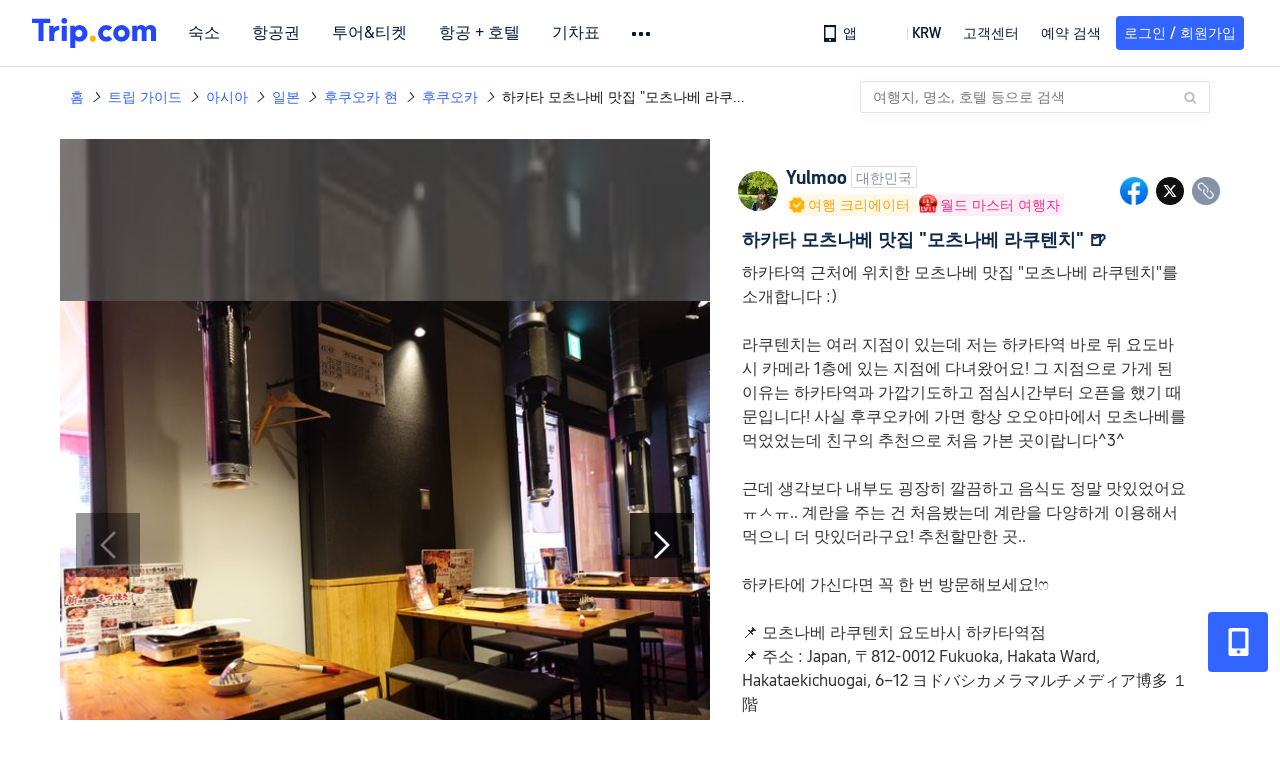

--- FILE ---
content_type: text/html; charset=utf-8
request_url: https://kr.trip.com/moments/detail/fukuoka-576-119847878/
body_size: 77615
content:
<!DOCTYPE html><html lang="ko-KR" data-cargo="locale:ko-KR,language:kr,currency:KRW,contextType:online,site:KR,group:Trip,country:KR"><head islighthouse="false"><script id="webcore_internal" type="application/json" crossorigin="anonymous">{"rootMessageId":"100040802-0a9adb29-491444-65783","sw":"2026124","uiInspector":"T","shark":"T","sharkDefaultAppID":"100040802","fetchPerf":[{"runningType":"nfes-server","duration":8,"success":true,"url":"/restapi/soa2/37106/userRecognize","serviceCode":"37106","operation":"userRecognize","RootMessageId":"100040802-0a9adb29-491444-65783","CLOGGING_TRACE_ID":"","gatewayRegion":"","statusCode":200,"isSOA":true,"requestUrl":"/restapi/soa2/37106/userRecognize","method":"","errorReason":"","timeout":1000,"isSoaAgent":true,"buHead":""},{"runningType":"nfes-server","duration":4,"success":true,"url":"/restapi/soa2/18066/getBreadcrumb","serviceCode":"18066","operation":"getBreadcrumb","RootMessageId":"100040802-0a9adb29-491444-65783","CLOGGING_TRACE_ID":"","gatewayRegion":"","statusCode":200,"isSOA":true,"requestUrl":"/restapi/soa2/18066/getBreadcrumb","method":"","errorReason":"","timeout":1500,"isSoaAgent":true,"buHead":""},{"runningType":"nfes-server","duration":4,"success":true,"url":"/restapi/soa2/18066/getTripBanner","serviceCode":"18066","operation":"getTripBanner","RootMessageId":"100040802-0a9adb29-491444-65783","CLOGGING_TRACE_ID":"","gatewayRegion":"","statusCode":200,"isSOA":true,"requestUrl":"/restapi/soa2/18066/getTripBanner","method":"","errorReason":"","timeout":1500,"isSoaAgent":true,"buHead":""},{"runningType":"nfes-server","duration":15,"success":true,"url":"/restapi/soa2/18762/getInternalLinkModuleList","serviceCode":"18762","operation":"getInternalLinkModuleList","RootMessageId":"100040802-0a9adb29-491444-65783","CLOGGING_TRACE_ID":"","gatewayRegion":"","statusCode":200,"isSOA":true,"requestUrl":"/restapi/soa2/18762/getInternalLinkModuleList","method":"","errorReason":"","timeout":1500,"isSoaAgent":true,"buHead":""},{"runningType":"nfes-server","duration":24,"success":true,"url":"/restapi/soa2/18066/getTripMomentVoteList","serviceCode":"18066","operation":"getTripMomentVoteList","RootMessageId":"100040802-0a9adb29-491444-65783","CLOGGING_TRACE_ID":"","gatewayRegion":"","statusCode":200,"isSOA":true,"requestUrl":"/restapi/soa2/18066/getTripMomentVoteList","method":"","errorReason":"","timeout":1500,"isSoaAgent":true,"buHead":""},{"runningType":"nfes-server","duration":63,"success":true,"url":"/restapi/soa2/19707/getReviewSearch","serviceCode":"19707","operation":"getReviewSearch","RootMessageId":"100040802-0a9adb29-491444-65783","CLOGGING_TRACE_ID":"","gatewayRegion":"","statusCode":200,"isSOA":true,"requestUrl":"/restapi/soa2/19707/getReviewSearch","method":"","errorReason":"","timeout":1500,"isSoaAgent":true,"buHead":""},{"runningType":"nfes-server","duration":145,"success":true,"url":"/restapi/soa2/18066/getMomentListAggInfo","serviceCode":"18066","operation":"getMomentListAggInfo","RootMessageId":"100040802-0a9adb29-491444-65783","CLOGGING_TRACE_ID":"","gatewayRegion":"","statusCode":200,"isSOA":true,"requestUrl":"/restapi/soa2/18066/getMomentListAggInfo","method":"","errorReason":"","timeout":1500,"isSoaAgent":true,"buHead":""},{"runningType":"nfes-server","duration":252,"success":true,"url":"/restapi/soa2/18066/getMomentForClient","serviceCode":"18066","operation":"getMomentForClient","RootMessageId":"100040802-0a9adb29-491444-65783","CLOGGING_TRACE_ID":"","gatewayRegion":"","statusCode":200,"isSOA":true,"requestUrl":"/restapi/soa2/18066/getMomentForClient","method":"","errorReason":"","timeout":10000,"isSoaAgent":true,"buHead":""}]}</script><script src="https://ak-s-cw.tripcdn.com/ares/api/cc?f=locale%2Fv3%2F33000010%2Fko-KR.js%2C%2Flocale%2Fv3%2F100025440%2Fko-KR.js&amp;etagc=26373844e941f2031385efe31d5b14c9" type="application/javascript" crossorigin="anonymous"></script><meta http-equiv="Content-Type" content="text/html; charset=utf-8"/><meta name="applicable-device" content="pc,mobile"/><meta http-equiv="x-ua-compatible" content="IE=edge,chrome=1"/><meta http-equiv="x-dns-prefetch-control" content="on"/><link rel="dns-prefetch" href="//webresource.tripcdn.com"/><link rel="dns-prefetch" href="//pages.trip.com"/><link rel="dns-prefetch" href="//restapi.amap.com"/><link rel="SHORTCUT ICON" href="/trip.ico" type="image/x-icon"/><link rel="ICON" href="/trip.ico"/><script type="text/javascript">window["$_bf"] = { loaded: true };
                            </script><meta property="og:url" content="https://kr.trip.com/moments/detail/fukuoka-576-119847878/"/><meta name="twitter:url" content="https://kr.trip.com/moments/detail/fukuoka-576-119847878/"/><meta charSet="utf-8"/><meta content="width=device-width, initial-scale=1.0, maximum-scale=1.0, user-scalable=0, viewport-fit=cover" name="viewport"/><link rel="manifest" href="/m/manifest.json?sceneId=fixed_moments_detailpage&amp;locale=ko-KR"/><meta property="fb:app_id" content="891889767495675"/><meta http-equiv="Content-Type" content="text/html; charset=utf-8"/><meta http-equiv="pragma" content="no-cache"/><meta http-equiv="x-ua-compatible" content="IE=edge,chrome=1"/><meta property="og:image" content="https://ak-d.tripcdn.com/images/1mi0j2234dcssugtdCE02_R_600_400_R5_Q90.jpg?proc=source/trip"/><meta name="twitter:card" content="summary_large_image"/><meta name="twitter:image" content="https://ak-d.tripcdn.com/images/1mi0j2234dcssugtdCE02_R_600_400_R5_Q90.jpg?proc=source/trip"/><meta property="og:image:height" content="400"/><meta property="og:image:width" content="600"/><meta property="og:image:type" content="image/png"/><meta property="og:title" content="하카타 모츠나베 맛집 &quot;모츠나베 라쿠텐치&quot; 🍺 | 트립닷컴 후쿠오카 "/><meta name="twitter:title" content="하카타 모츠나베 맛집 &quot;모츠나베 라쿠텐치&quot; 🍺 | 트립닷컴 후쿠오카 "/><meta property="og:site_name" content="TRIP.COM"/><meta property="og:type" content="website"/><meta name="description" content="하카타역 근처에 위치한 모츠나베 맛집 &amp;quot;모츠나베 라쿠텐치&amp;quot;를 소개합니다 :)  라쿠텐치는 여러 지점이 있는데 저는 하카타역 바로 뒤 요도바시 카메라 1층에 있는 지점에 다녀왔어요! 그 지점으로 가게 된 이유는 하카타역과 가깝기도하고 점심시간부터 오픈을 했기 때문입니다! 사실 후쿠오카에 가면 항상 오오야마에서 모츠나베를 먹었었는데 친구의 추천으로 처음 가본 곳이랍니다^3^  근데 생각보다 내부도 굉장히 깔끔하고"/><meta property="og:description" content="하카타역 근처에 위치한 모츠나베 맛집 &amp;quot;모츠나베 라쿠텐치&amp;quot;를 소개합니다 :)  라쿠텐치는 여러 지점이 있는데 저는 하카타역 바로 뒤 요도바시 카메라 1층에 있는 지점에 다녀왔어요! 그 지점으로 가게 된 이유는 하카타역과 가깝기도하고 점심시간부터 오픈을 했기 때문입니다! 사실 후쿠오카에 가면 항상 오오야마에서 모츠나베를 먹었었는데 친구의 추천으로 처음 가본 곳이랍니다^3^  근데 생각보다 내부도 굉장히 깔끔하고"/><meta name="twitter:description" content="하카타역 근처에 위치한 모츠나베 맛집 &amp;quot;모츠나베 라쿠텐치&amp;quot;를 소개합니다 :)  라쿠텐치는 여러 지점이 있는데 저는 하카타역 바로 뒤 요도바시 카메라 1층에 있는 지점에 다녀왔어요! 그 지점으로 가게 된 이유는 하카타역과 가깝기도하고 점심시간부터 오픈을 했기 때문입니다! 사실 후쿠오카에 가면 항상 오오야마에서 모츠나베를 먹었었는데 친구의 추천으로 처음 가본 곳이랍니다^3^  근데 생각보다 내부도 굉장히 깔끔하고"/><meta name="keywords" content=" 가 볼 만한 곳,  여행 사진, 일본여행핫플,후쿠오카여행,후쿠오카,후쿠오카맛집,하카타여행,하카타맛집,모츠나베"/><title>하카타 모츠나베 맛집 &quot;모츠나베 라쿠텐치&quot; 🍺 | 트립닷컴 후쿠오카 </title><link rel="alternate" href="https://kr.trip.com/moments/detail/fukuoka-576-119847878/" hrefLang="ko"/><meta name="next-head-count" content="23"/><link rel="preload" href="https://ak-s.tripcdn.com/modules/gcc/moments/_next/static/css/styles~fe5de609.f133fd90.chunk.css" as="style"/><link rel="stylesheet" href="https://ak-s.tripcdn.com/modules/gcc/moments/_next/static/css/styles~fe5de609.f133fd90.chunk.css" data-n-g=""/><link rel="preload" href="https://ak-s.tripcdn.com/modules/gcc/moments/_next/static/css/styles~f3dba0c7.2b77065c.chunk.css" as="style"/><link rel="stylesheet" href="https://ak-s.tripcdn.com/modules/gcc/moments/_next/static/css/styles~f3dba0c7.2b77065c.chunk.css" data-n-g=""/><link rel="preload" href="https://ak-s.tripcdn.com/modules/gcc/moments/_next/static/css/styles~1dc97a1d.ab203f58.chunk.css" as="style"/><link rel="stylesheet" href="https://ak-s.tripcdn.com/modules/gcc/moments/_next/static/css/styles~1dc97a1d.ab203f58.chunk.css" data-n-g=""/><link rel="preload" href="https://ak-s.tripcdn.com/modules/gcc/moments/_next/static/css/styles~5f2467a3.b3f2619c.chunk.css" as="style"/><link rel="stylesheet" href="https://ak-s.tripcdn.com/modules/gcc/moments/_next/static/css/styles~5f2467a3.b3f2619c.chunk.css" data-n-g=""/><link rel="preload" href="https://ak-s.tripcdn.com/modules/gcc/moments/_next/static/css/styles~e98c7672.1c676490.chunk.css" as="style"/><link rel="stylesheet" href="https://ak-s.tripcdn.com/modules/gcc/moments/_next/static/css/styles~e98c7672.1c676490.chunk.css" data-n-g=""/><link rel="preload" href="https://ak-s.tripcdn.com/modules/gcc/moments/_next/static/css/styles~ec8c427e.f6157e61.chunk.css" as="style"/><link rel="stylesheet" href="https://ak-s.tripcdn.com/modules/gcc/moments/_next/static/css/styles~ec8c427e.f6157e61.chunk.css" data-n-g=""/><link rel="preload" href="https://ak-s.tripcdn.com/modules/gcc/moments/_next/static/css/styles~6f6f5bd0.b4bcef7b.chunk.css" as="style"/><link rel="stylesheet" href="https://ak-s.tripcdn.com/modules/gcc/moments/_next/static/css/styles~6f6f5bd0.b4bcef7b.chunk.css" data-n-g=""/><link rel="preload" href="https://ak-s.tripcdn.com/modules/gcc/moments/_next/static/css/less~31ecd969.43add12e.chunk.css" as="style"/><link rel="stylesheet" href="https://ak-s.tripcdn.com/modules/gcc/moments/_next/static/css/less~31ecd969.43add12e.chunk.css" data-n-g=""/><link rel="preload" href="https://ak-s.tripcdn.com/modules/gcc/moments/_next/static/css/less~33070cd5.d7a10df7.chunk.css" as="style"/><link rel="stylesheet" href="https://ak-s.tripcdn.com/modules/gcc/moments/_next/static/css/less~33070cd5.d7a10df7.chunk.css" data-n-g=""/><link rel="preload" href="https://ak-s.tripcdn.com/modules/gcc/moments/_next/static/css/less~b3f74360.c01b8f93.chunk.css" as="style"/><link rel="stylesheet" href="https://ak-s.tripcdn.com/modules/gcc/moments/_next/static/css/less~b3f74360.c01b8f93.chunk.css" data-n-g=""/><link rel="preload" href="https://ak-s.tripcdn.com/modules/gcc/moments/_next/static/css/pages/momentsDetailOnline.b2d96fa2.chunk.css" as="style"/><link rel="stylesheet" href="https://ak-s.tripcdn.com/modules/gcc/moments/_next/static/css/pages/momentsDetailOnline.b2d96fa2.chunk.css" data-n-p=""/><noscript data-n-css=""></noscript><link rel="preload" href="https://ak-s.tripcdn.com/modules/gcc/moments/_next/static/main-202601062115.js" as="script"/><link rel="preload" href="https://ak-s.tripcdn.com/modules/gcc/moments/_next/static/static/runtime/webpack-202601062115.js-202601062115.js" as="script"/><link rel="preload" href="https://ak-s.tripcdn.com/modules/gcc/moments/_next/static/chunks/framework.202601062115.js" as="script"/><link rel="preload" href="https://ak-s.tripcdn.com/modules/gcc/moments/_next/static/chunks/commons~f3b9e402.202601062115.js" as="script"/><link rel="preload" href="https://ak-s.tripcdn.com/modules/gcc/moments/_next/static/chunks/commons~28d4d87c.202601062115.js" as="script"/><link rel="preload" href="https://ak-s.tripcdn.com/modules/gcc/moments/_next/static/chunks/commons~2e0d5321.202601062115.js" as="script"/><link rel="preload" href="https://ak-s.tripcdn.com/modules/gcc/moments/_next/static/chunks/commons~bceb0da7.202601062115.js" as="script"/><link rel="preload" href="https://ak-s.tripcdn.com/modules/gcc/moments/_next/static/chunks/commons~839ebebf.202601062115.js" as="script"/><link rel="preload" href="https://ak-s.tripcdn.com/modules/gcc/moments/_next/static/chunks/commons~ff1979e7.202601062115.js" as="script"/><link rel="preload" href="https://ak-s.tripcdn.com/modules/gcc/moments/_next/static/chunks/commons~14716e65.202601062115.js" as="script"/><link rel="preload" href="https://ak-s.tripcdn.com/modules/gcc/moments/_next/static/chunks/commons~c16bfae4.202601062115.js" as="script"/><link rel="preload" href="https://ak-s.tripcdn.com/modules/gcc/moments/_next/static/chunks/commons~98e34727.202601062115.js" as="script"/><link rel="preload" href="https://ak-s.tripcdn.com/modules/gcc/moments/_next/static/chunks/commons~c44b68d3.202601062115.js" as="script"/><link rel="preload" href="https://ak-s.tripcdn.com/modules/gcc/moments/_next/static/chunks/commons~2197c06d.202601062115.js" as="script"/><link rel="preload" href="https://ak-s.tripcdn.com/modules/gcc/moments/_next/static/chunks/commons~328980b5.202601062115.js" as="script"/><link rel="preload" href="https://ak-s.tripcdn.com/modules/gcc/moments/_next/static/chunks/commons~3491d51a.202601062115.js" as="script"/><link rel="preload" href="https://ak-s.tripcdn.com/modules/gcc/moments/_next/static/chunks/commons~7274e1de.202601062115.js" as="script"/><link rel="preload" href="https://ak-s.tripcdn.com/modules/gcc/moments/_next/static/chunks/styles~fe5de609.202601062115.js" as="script"/><link rel="preload" href="https://ak-s.tripcdn.com/modules/gcc/moments/_next/static/chunks/styles~f3dba0c7.202601062115.js" as="script"/><link rel="preload" href="https://ak-s.tripcdn.com/modules/gcc/moments/_next/static/chunks/styles~1dc97a1d.202601062115.js" as="script"/><link rel="preload" href="https://ak-s.tripcdn.com/modules/gcc/moments/_next/static/chunks/styles~5f2467a3.202601062115.js" as="script"/><link rel="preload" href="https://ak-s.tripcdn.com/modules/gcc/moments/_next/static/chunks/styles~e98c7672.202601062115.js" as="script"/><link rel="preload" href="https://ak-s.tripcdn.com/modules/gcc/moments/_next/static/chunks/styles~ec8c427e.202601062115.js" as="script"/><link rel="preload" href="https://ak-s.tripcdn.com/modules/gcc/moments/_next/static/chunks/styles~6f6f5bd0.202601062115.js" as="script"/><link rel="preload" href="https://ak-s.tripcdn.com/modules/gcc/moments/_next/static/chunks/less~31ecd969.202601062115.js" as="script"/><link rel="preload" href="https://ak-s.tripcdn.com/modules/gcc/moments/_next/static/chunks/less~33070cd5.202601062115.js" as="script"/><link rel="preload" href="https://ak-s.tripcdn.com/modules/gcc/moments/_next/static/chunks/less~b3f74360.202601062115.js" as="script"/><link rel="preload" href="https://ak-s.tripcdn.com/modules/gcc/moments/_next/static/pages/_app-202601062115.js" as="script"/><link rel="preload" href="https://ak-s.tripcdn.com/modules/gcc/moments/_next/static/pages/momentsDetailOnline-202601062115.js" as="script"/><style data-styled="" data-styled-version="5.3.5">.kZKEBB{margin-top:1rem;margin-bottom:16px;line-height:32px;color:#3264ff;font-size:14px;}/*!sc*/
.kZKEBB .gl-component-bread-crumb_item-container{display:inline-block;}/*!sc*/
.kZKEBB .gl-component-bread-crumb_item-container .gl-component-bread-crumb_item-separator{color:#0f294d;margin:0 6px;font-size:12px;vertical-align:middle;}/*!sc*/
.kZKEBB .gl-component-bread-crumb_item-container .gl-component-bread-crumb_item-separator:before{content:'\f5bf';}/*!sc*/
.kZKEBB .gl-component-bread-crumb_item-container .gl-component-bread-crumb_item:hover{cursor:pointer;}/*!sc*/
data-styled.g1[id="ULcontainer-k92kfg-0"]{content:"kZKEBB,"}/*!sc*/
.fZpjcp{display:-webkit-box;display:-webkit-flex;display:-ms-flexbox;display:flex;}/*!sc*/
@media screen and (max-width:428px){.fZpjcp{display:none;}}/*!sc*/
data-styled.g3[id="Warp-ni6iyn-0"]{content:"fZpjcp,"}/*!sc*/
.gdCZtS{max-width:1160px;margin:0 auto;padding:0;}/*!sc*/
.gdCZtS .related_moments_title{font-size:20px;line-height:24px;font-weight:700;}/*!sc*/
data-styled.g4[id="TravelDetailContainer-sc-1m8dzya-0"]{content:"gdCZtS,"}/*!sc*/
.kCwcnl{width:100%;position:relative;margin-top:8px;display:-webkit-box;display:-webkit-flex;display:-ms-flexbox;display:flex;-webkit-flex-direction:row;-ms-flex-direction:row;flex-direction:row;margin-bottom:64px;}/*!sc*/
.kCwcnl .videoContainer{position:relative;display:-webkit-box;display:-webkit-flex;display:-ms-flexbox;display:flex;width:650px;height:810px;background:#000000;}/*!sc*/
.kCwcnl .gl-cpt_imagallery{position:relative;top:0;left:0px;margin-left:0;margin-top:0;width:auto;height:auto;margin-bottom:0px;padding-bottom:0;width:650px;}/*!sc*/
.kCwcnl .gl-cpt_imagallery .image-gallery-content{padding:0px;}/*!sc*/
.kCwcnl .gl-cpt_imagallery .photo-list-warp .photo-list-imgs-list{-webkit-transform:scale(1,1) translateX(0);-ms-transform:scale(1,1) translateX(0);transform:scale(1,1) translateX(0);}/*!sc*/
.kCwcnl .gl-cpt_imagallery .photo-list-warp .photo-list-imgs-list .image-gallery-slides{padding-bottom:812px;width:100%;}/*!sc*/
.kCwcnl .gl-cpt_imagallery .photo-list-warp .photo-list-imgs-list .image-gallery-slides .image-gallery-slide{width:100%;bottom:0;}/*!sc*/
.kCwcnl .gl-cpt_imagallery .photo-list-warp .photo-list-imgs-list .image-gallery-image{width:100% !important;height:100% !important;-webkit-transform:scaleX(1) !important;-ms-transform:scaleX(1) !important;transform:scaleX(1) !important;overflow:hidden;position:relative;margin-left:0px;}/*!sc*/
.kCwcnl .gl-cpt_imagallery .photo-list-warp .photo-list-imgs-list .image-gallery-image img{width:650px !important;position:absolute;top:0;left:0;}/*!sc*/
.kCwcnl .gl-cpt_imagallery .photo-list-warp .photo-list-imgs-list .image-gallery .left-nav-big{left:50px !important;}/*!sc*/
.kCwcnl .gl-cpt_imagallery .photo-list-warp .photo-list-imgs-list .image-gallery .image-gallery-left-nav{height:64px;width:64px;background:url(https://ak-d.tripcdn.com/images/0AS4s120008am3vd9B541.png) no-repeat;background-size:100% 100%;padding:0;box-shadow:none;background-color:transparent;border:none;border-radius:0;left:16px !important;-webkit-transform:translateY(-50%) scale(1);-ms-transform:translateY(-50%) scale(1);transform:translateY(-50%) scale(1);}/*!sc*/
.kCwcnl .gl-cpt_imagallery .photo-list-warp .photo-list-imgs-list .image-gallery .image-gallery-left-nav.image-gallery-overview-left-nav{width:48px;height:136px;left:0 !important;background-image:none !important;background-color:rgba(0,0,0,0.7) !important;display:-webkit-box;display:-webkit-flex;display:-ms-flexbox;display:flex;-webkit-box-pack:center;-webkit-justify-content:center;-ms-flex-pack:center;justify-content:center;-webkit-align-items:center;-webkit-box-align:center;-ms-flex-align:center;align-items:center;}/*!sc*/
.kCwcnl .gl-cpt_imagallery .photo-list-warp .photo-list-imgs-list .image-gallery .image-gallery-left-nav.image-gallery-overview-left-nav .arrow-left{color:#fff;-webkit-transform:rotateZ(270deg);-ms-transform:rotateZ(270deg);transform:rotateZ(270deg);}/*!sc*/
.kCwcnl .gl-cpt_imagallery .photo-list-warp .photo-list-imgs-list .image-gallery-left-nav[disabled]{background:url(https://ak-d.tripcdn.com/images/0AS29120008am3x2cC200.png) no-repeat;background-size:100% 100%;}/*!sc*/
.kCwcnl .gl-cpt_imagallery .photo-list-warp .photo-list-imgs-list .image-gallery-left-nav[disabled].image-gallery-overview-left-nav{background-color:rgba(0,0,0,0) !important;}/*!sc*/
.kCwcnl .gl-cpt_imagallery .photo-list-warp .photo-list-imgs-list .image-gallery-left-nav[disabled].image-gallery-overview-left-nav .arrow-left{color:#fff;opacity:0.2;}/*!sc*/
.kCwcnl .gl-cpt_imagallery .photo-list-warp .photo-list-imgs-list .image-gallery-left-nav:hover{background:url(https://ak-d.tripcdn.com/images/0AS3h120008am3utz541C.png) no-repeat;background-size:100% 100%;}/*!sc*/
.kCwcnl .gl-cpt_imagallery .photo-list-warp .photo-list-imgs-list .image-gallery-left-nav:hover.image-gallery-overview-left-nav .arrow-left{color:#2a7dfa;}/*!sc*/
.kCwcnl .gl-cpt_imagallery .photo-list-warp .photo-list-imgs-list .image-gallery .right-nav-big{right:50px !important;}/*!sc*/
.kCwcnl .gl-cpt_imagallery .photo-list-warp .photo-list-imgs-list .image-gallery .image-gallery-right-nav{height:64px;width:64px;background:url(https://ak-d.tripcdn.com/images/0AS6t120008am43i619BF.png) no-repeat;background-size:100% 100%;padding:0;box-shadow:none;background-color:transparent;border:none;border-radius:0;right:16px !important;-webkit-transform:translateY(-50%) scale(1);-ms-transform:translateY(-50%) scale(1);transform:translateY(-50%) scale(1);}/*!sc*/
.kCwcnl .gl-cpt_imagallery .photo-list-warp .photo-list-imgs-list .image-gallery .image-gallery-right-nav.image-gallery-overview-right-nav{width:48px;height:136px;left:602px !important;right:0 !important;background-image:none !important;background-color:rgba(0,0,0,0.7) !important;display:-webkit-box;display:-webkit-flex;display:-ms-flexbox;display:flex;-webkit-box-pack:center;-webkit-justify-content:center;-ms-flex-pack:center;justify-content:center;-webkit-align-items:center;-webkit-box-align:center;-ms-flex-align:center;align-items:center;}/*!sc*/
.kCwcnl .gl-cpt_imagallery .photo-list-warp .photo-list-imgs-list .image-gallery .image-gallery-right-nav.image-gallery-overview-right-nav .arrow-right{color:#fff;-webkit-transform:rotateZ(90deg);-ms-transform:rotateZ(90deg);transform:rotateZ(90deg);}/*!sc*/
.kCwcnl .gl-cpt_imagallery .photo-list-warp .photo-list-imgs-list .image-gallery .image-gallery-right-nav[disabled]{background:url(https://ak-d.tripcdn.com/images/0AS0o120008am40it2F40.png) no-repeat;background-size:100% 100%;}/*!sc*/
.kCwcnl .gl-cpt_imagallery .photo-list-warp .photo-list-imgs-list .image-gallery .image-gallery-right-nav[disabled].image-gallery-overview-right-nav{background-color:rgba(0,0,0,0) !important;}/*!sc*/
.kCwcnl .gl-cpt_imagallery .photo-list-warp .photo-list-imgs-list .image-gallery .image-gallery-right-nav[disabled].image-gallery-overview-right-nav .arrow-right{color:#fff;opacity:0.2;}/*!sc*/
.kCwcnl .gl-cpt_imagallery .photo-list-warp .photo-list-imgs-list .image-gallery .image-gallery-right-nav:hover{background:url(https://ak-d.tripcdn.com/images/0AS3z120008am3wr09E15.png) no-repeat;background-size:100% 100%;}/*!sc*/
.kCwcnl .gl-cpt_imagallery .photo-list-warp .photo-list-imgs-list .image-gallery .image-gallery-right-nav:hover.image-gallery-overview-right-nav .arrow-right{color:#2a7dfa;}/*!sc*/
.kCwcnl .bg-grey,.kCwcnl .gl-cpt_imagallery .photo-list-warp .photo-list-imgs-list .image-gallery-image .bg-img{width:100% !important;height:100% !important;object-fit:fill !important;z-index:-1;margin-left:0;}/*!sc*/
.kCwcnl .bg-grey{background:rgba(78,78,78,0.75);}/*!sc*/
.kCwcnl .gl-cpt_imagallery .photo-list-warp .photo-list-imgs-list .image-gallery-index{text-align:center;position:absolute;bottom:20px;width:100%;-webkit-transform:scale(1);-ms-transform:scale(1);transform:scale(1);}/*!sc*/
.kCwcnl .gl-cpt_imagallery .photo-list-warp .photo-list-imgs-list .image-gallery-index span{color:#ffffff;}/*!sc*/
.kCwcnl .level-view{position:absolute;-webkit-align-items:center;-webkit-box-align:center;-ms-flex-align:center;align-items:center;-webkit-box-pack:center;-webkit-justify-content:center;-ms-flex-pack:center;justify-content:center;display:-webkit-box;display:-webkit-flex;display:-ms-flexbox;display:flex;-webkit-flex-direction:row;-ms-flex-direction:row;flex-direction:row;background-image:linear-gradient(135deg,#f6cf99 0%,#e6b26d 100%);border-radius:2px;padding:2px 6px 2px 7px;left:16px;bottom:13px;z-index:100;height:22px;}/*!sc*/
.kCwcnl .level-view .level-icon{width:16px;height:16px;}/*!sc*/
.kCwcnl .level-view .level-text{font-size:13px;margin-left:4px;color:#ffffff;font-weight:bold;}/*!sc*/
.kCwcnl .level-content{position:relative;}/*!sc*/
.kCwcnl .tag-view{margin-left:32px;}/*!sc*/
.kCwcnl .tag-view a{color:#3264ff;}/*!sc*/
.kCwcnl .video-cover-image .video_player_icon{cursor:pointer;position:absolute;left:50%;top:50%;width:56px;height:56px;margin-left:-28px;margin-top:-28px;}/*!sc*/
data-styled.g5[id="PhotoDetailStyle-sc-1m8dzya-1"]{content:"kCwcnl,"}/*!sc*/
.kTFYkF{position:relative;height:812px;-webkit-flex:1;-ms-flex:1;flex:1;display:-webkit-box;display:-webkit-flex;display:-ms-flexbox;display:flex;-webkit-flex-direction:column;-ms-flex-direction:column;flex-direction:column;left:0px;}/*!sc*/
.kTFYkF .close{background-image:url([data-uri]);background-repeat:no-repeat;background-size:cover;width:20px;height:20px;position:absolute;right:10px;top:10px;cursor:pointer;}/*!sc*/
.kTFYkF .keyword_link{-webkit-text-decoration:none;text-decoration:none;border-bottom:1px solid #dadfe6;cursor:pointer;margin:auto 5px;}/*!sc*/
.kTFYkF .scroll_content{max-width:510px;overflow:scroll;height:auto;position:relative;}/*!sc*/
.kTFYkF .scroll_content::-webkit-scrollbar{display:none;}/*!sc*/
.kTFYkF .cardContainer{border-top:13px solid #f0f2f5;width:100%;}/*!sc*/
.kTFYkF .cardContainer .cardTitle{padding-top:20px;padding-left:32px;padding-bottom:16px;color:#0f294d;font-size:20px;font-weight:500;}/*!sc*/
.kTFYkF .cardContainer .moreCard{padding-top:5px;padding-bottom:11px;color:#3264ff;font-size:14px;font-weight:500;display:-webkit-box;display:-webkit-flex;display:-ms-flexbox;display:flex;-webkit-box-pack:center;-webkit-justify-content:center;-ms-flex-pack:center;justify-content:center;-webkit-align-items:center;-webkit-box-align:center;-ms-flex-align:center;align-items:center;}/*!sc*/
.kTFYkF .cardContainer .moreCard span{cursor:pointer;display:-webkit-box;display:-webkit-flex;display:-ms-flexbox;display:flex;}/*!sc*/
.kTFYkF .cardContainer .scrollCardContent{height:auto;max-height:365px;overflow:visible;}/*!sc*/
.kTFYkF .cardContainer .scrollCardContent::-webkit-scrollbar{display:none;}/*!sc*/
.kTFYkF .content{margin:10px 32px 8px 0;}/*!sc*/
.kTFYkF .content_expand{font-size:16px;line-height:24px;}/*!sc*/
.kTFYkF .topicItem{color:#3264ff;font-size:16px;font-weight:normal;height:16px;-webkit-letter-spacing:0px;-moz-letter-spacing:0px;-ms-letter-spacing:0px;letter-spacing:0px;line-height:16px;margin-right:8px;margin-bottom:12px;margin-right:16px;word-break:break-word;}/*!sc*/
.kTFYkF .topicItem:hover{cursor:pointer;-webkit-text-decoration:underline;text-decoration:underline;}/*!sc*/
.kTFYkF .ai{margin:0px 0 0 32px;color:#8592a6;font-size:12px;line-height:16px;}/*!sc*/
.kTFYkF .time{font-size:12px;color:#8592a6;margin-top:4px;margin-bottom:12px;margin-left:32px;}/*!sc*/
.kTFYkF .related-rank{display:-webkit-box;display:-webkit-flex;display:-ms-flexbox;display:flex;-webkit-align-items:center;-webkit-box-align:center;-ms-flex-align:center;align-items:center;height:22px;border-radius:2px;width:-webkit-fit-content;width:-moz-fit-content;width:fit-content;max-width:450px;margin-left:32px;margin-bottom:12px;cursor:pointer;}/*!sc*/
.kTFYkF .related-rank-icon{width:61px;height:22px;border-radius:2px;display:-webkit-box;display:-webkit-flex;display:-ms-flexbox;display:flex;-webkit-align-items:center;-webkit-box-align:center;-ms-flex-align:center;align-items:center;-webkit-box-pack:center;-webkit-justify-content:center;-ms-flex-pack:center;justify-content:center;}/*!sc*/
.kTFYkF .related-rank-icon-best{height:15px;width:auto;}/*!sc*/
.kTFYkF .related-rank-icon-trends{width:62px;height:22px;}/*!sc*/
.kTFYkF .related-rank-text{-webkit-flex:1;-ms-flex:1;flex:1;margin-left:4px;font-size:14px;line-height:22px;overflow:hidden;white-space:nowrap;text-overflow:ellipsis;}/*!sc*/
.kTFYkF .related-rank-arrow{margin-left:4px;margin-right:4px;font-size:10px;}/*!sc*/
.kTFYkF .entry-guide-title{height:22px;line-height:22px;color:#ffffff;padding:4px;font-size:12px;}/*!sc*/
.kTFYkF .vote_list{margin-left:32px;display:-webkit-box;display:-webkit-flex;display:-ms-flexbox;display:flex;-webkit-flex-direction:row;-ms-flex-direction:row;flex-direction:row;-webkit-align-items:center;-webkit-box-align:center;-ms-flex-align:center;align-items:center;-webkit-box-pack:start;-webkit-justify-content:flex-start;-ms-flex-pack:start;justify-content:flex-start;height:68px;overflow:hidden;}/*!sc*/
.kTFYkF .vote_head_image{width:100%;height:100%;}/*!sc*/
.kTFYkF .vote_head_container{width:28px;height:28px;border-radius:50%;margin:0px 8px 0px 0px;overflow:hidden;background:#dadfe6;cursor:pointer;}/*!sc*/
.kTFYkF .vote_text{margin-left:8px;font-size:16px;color:#8592a6;line-height:22px;cursor:pointer;-webkit-flex:1;-ms-flex:1;flex:1;}/*!sc*/
.kTFYkF .info-wrapper{margin-left:32px;}/*!sc*/
.kTFYkF .trends-logo{width:98px;height:20px;float:left;margin:1px 5px 0 0;cursor:pointer;}/*!sc*/
.kTFYkF .article-title{font-size:18px;color:#0f294d;font-weight:bold;margin-right:32px;margin-top:12px;}/*!sc*/
.kTFYkF .textarea2{margin:16px 0px;-webkit-flex:1;-ms-flex:1;flex:1;max-width:305px;min-height:22px;max-height:92px;line-height:22px;overflow:scroll;}/*!sc*/
.kTFYkF .textarea2::-webkit-scrollbar{display:none;}/*!sc*/
.kTFYkF .textarea2[placeholder]:empty::before{content:attr(placeholder);color:#8592a6;}/*!sc*/
.kTFYkF .textarea2[placeholder]:empty:focus::before{content:'';}/*!sc*/
.kTFYkF .textarea2:focus{outline:none;}/*!sc*/
.kTFYkF .input_view{position:absolute;bottom:0;left:0;width:100%;box-sizing:border-box;display:-webkit-box;display:-webkit-flex;display:-ms-flexbox;display:flex;-webkit-flex-direction:row;-ms-flex-direction:row;flex-direction:row;-webkit-box-pack:center;-webkit-justify-content:center;-ms-flex-pack:center;justify-content:center;-webkit-align-items:center;-webkit-box-align:center;-ms-flex-align:center;align-items:center;background-color:white;padding:12px 16px 12px 16px;box-shadow:0 0 8px 0 rgba(53,58,64,0.19);}/*!sc*/
.kTFYkF .input_phaise_container{-webkit-flex:0;-ms-flex:0;flex:0;display:-webkit-box;display:-webkit-flex;display:-ms-flexbox;display:flex;-webkit-flex-direction:row;-ms-flex-direction:row;flex-direction:row;-webkit-box-pack:center;-webkit-justify-content:center;-ms-flex-pack:center;justify-content:center;-webkit-align-items:center;-webkit-box-align:center;-ms-flex-align:center;align-items:center;margin-left:26px;cursor:pointer;}/*!sc*/
.kTFYkF .input_number{color:#455873;font-size:14px;margin-top:-25px;}/*!sc*/
.kTFYkF .textarea_container{-webkit-flex:1;-ms-flex:1;flex:1;color:#0f294d;padding:0px 16px;border:1px solid #dadfe6;border-radius:4px;display:-webkit-box;display:-webkit-flex;display:-ms-flexbox;display:flex;-webkit-flex-direction:row;-ms-flex-direction:row;flex-direction:row;-webkit-box-pack:justify;-webkit-justify-content:space-between;-ms-flex-pack:justify;justify-content:space-between;-webkit-align-items:center;-webkit-box-align:center;-ms-flex-align:center;align-items:center;}/*!sc*/
.kTFYkF .textarea_container::-webkit-scrollbar{display:none;}/*!sc*/
.kTFYkF .submit{cursor:pointer;margin-left:16px;font-weight:bold;font-size:16px;}/*!sc*/
.kTFYkF .coupon-box{margin-left:28px;margin-top:16px;display:-webkit-box;display:-webkit-flex;display:-ms-flexbox;display:flex;-webkit-align-items:center;-webkit-box-align:center;-ms-flex-align:center;align-items:center;}/*!sc*/
.kTFYkF .coupon-box .coupon-reward-bg{height:30px;background:rgba(249,76,134,0.1);border:1px solid #f94c86;border-radius:2px;display:-webkit-box;display:-webkit-flex;display:-ms-flexbox;display:flex;-webkit-flex-direction:row;-ms-flex-direction:row;flex-direction:row;-webkit-align-items:center;-webkit-box-align:center;-ms-flex-align:center;align-items:center;color:rgb(249,76,134);font-size:14px;font-weight:500;line-height:30px;-webkit-box-pack:start;-webkit-justify-content:flex-start;-ms-flex-pack:start;justify-content:flex-start;cursor:pointer;}/*!sc*/
.kTFYkF .coupon-box .coupon-reward-bg .coupon-text{margin-left:8px;margin-right:8px;overflow:hidden;white-space:nowrap;}/*!sc*/
.kTFYkF .coupon-box .coupon-reward-bg .dash{height:32px;background:#fff;}/*!sc*/
.kTFYkF .coupon-box .coupon-reward-bg .coupon-content{margin-left:8px;margin-right:8px;display:-webkit-box;display:-webkit-flex;display:-ms-flexbox;display:flex;-webkit-flex-direction:row;-ms-flex-direction:row;flex-direction:row;-webkit-box-pack:center;-webkit-justify-content:center;-ms-flex-pack:center;justify-content:center;-webkit-align-items:center;-webkit-box-align:center;-ms-flex-align:center;align-items:center;}/*!sc*/
.kTFYkF .coupon-box .coupon-reward-bg .coupon-content .coupon-text{color:#455873;font-size:14px;margin-top:4px;}/*!sc*/
.kTFYkF .coupon-box .coupon-reward-bg .coupon-content .coupon-title{overflow:hidden;white-space:nowrap;text-overflow:ellipsis;}/*!sc*/
data-styled.g6[id="BoxRight-sc-1m8dzya-2"]{content:"kTFYkF,"}/*!sc*/
.hVKqXg{line-height:24px;margin-left:28px;margin-top:27px;margin-bottom:10px;clear:both;overflow:hidden;-webkit-align-items:center;-webkit-box-align:center;-ms-flex-align:center;align-items:center;-webkit-box-pack:start;-webkit-justify-content:flex-start;-ms-flex-pack:start;justify-content:flex-start;display:-webkit-box;display:-webkit-flex;display:-ms-flexbox;display:flex;-webkit-flex-direction:row;-ms-flex-direction:row;flex-direction:row;}/*!sc*/
.hVKqXg .container{cursor:pointer;width:40px;height:40px;margin-right:8px;-webkit-flex-shrink:0;-ms-flex-negative:0;flex-shrink:0;}/*!sc*/
.hVKqXg .img{width:40px;height:40px;border-radius:50%;}/*!sc*/
.hVKqXg .line1{display:-webkit-box;display:-webkit-flex;display:-ms-flexbox;display:flex;overflow:hidden;width:100%;cursor:pointer;}/*!sc*/
.hVKqXg .line2{margin-top:4px;display:-webkit-box;display:-webkit-flex;display:-ms-flexbox;display:flex;cursor:pointer;width:100%;}/*!sc*/
.hVKqXg .nickname{font-size:18px;color:#0f294d;white-space:nowrap;text-overflow:ellipsis;overflow:hidden;word-break:break-word;font-weight:bold;-webkit-flex-shrink:0;-ms-flex-negative:0;flex-shrink:0;}/*!sc*/
.hVKqXg .location{margin-left:4px;padding:0 4px;height:22px;border:1px solid #dadfe6;border-radius:2px 2px 2px 2px;box-sizing:border-box;color:#8592a6;font-size:14px;line-height:22px;white-space:nowrap;text-overflow:ellipsis;overflow:hidden;word-break:break-word;}/*!sc*/
.hVKqXg .vip-icon{display:-webkit-box;display:-webkit-flex;display:-ms-flexbox;display:flex;-webkit-align-items:center;-webkit-box-align:center;-ms-flex-align:center;align-items:center;-webkit-box-pack:center;-webkit-justify-content:center;-ms-flex-pack:center;justify-content:center;width:-webkit-fit-content;width:-moz-fit-content;width:fit-content;height:22px;border-radius:12px;-webkit-flex-shrink:1;-ms-flex-negative:1;flex-shrink:1;overflow:hidden;}/*!sc*/
.hVKqXg .vip{width:18px;height:18px;margin-left:2px;-webkit-flex-shrink:0;-ms-flex-negative:0;flex-shrink:0;margin-right:2px;}/*!sc*/
.hVKqXg .vip-name{max-width:200px;margin-right:8px;font-size:14px;line-height:22px;white-space:nowrap;overflow:hidden;text-overflow:ellipsis;-webkit-flex-shrink:1;-ms-flex-negative:1;flex-shrink:1;}/*!sc*/
.hVKqXg .level{margin-left:10px;height:22px;border-radius:2px;position:relative;-webkit-flex-shrink:1;-ms-flex-negative:1;flex-shrink:1;display:-webkit-box;display:-webkit-flex;display:-ms-flexbox;display:flex;}/*!sc*/
.hVKqXg .level-pic{width:20px;height:20px;position:absolute;top:0;left:-10px;}/*!sc*/
.hVKqXg .level-name{max-width:200px;margin-left:12px;margin-right:4px;font-size:14px;line-height:22px;white-space:nowrap;overflow:hidden;text-overflow:ellipsis;-webkit-flex-shrink:1;-ms-flex-negative:1;flex-shrink:1;word-break:break-all;}/*!sc*/
.hVKqXg .avat-info{display:-webkit-box;display:-webkit-flex;display:-ms-flexbox;display:flex;-webkit-flex-direction:column;-ms-flex-direction:column;flex-direction:column;-webkit-align-items:flex-start;-webkit-box-align:flex-start;-ms-flex-align:flex-start;align-items:flex-start;width:0;-webkit-flex:1;-ms-flex:1;flex:1;margin-right:20px;overflow:hidden;cursor:pointer;text-overflow:ellipsis;word-break:break-word;}/*!sc*/
.hVKqXg .follow-tag{margin:0 4px;padding:0 8px;color:#06aebd;font-size:12px;line-height:18px;font-weight:normal;border:1px solid #06aebd;border-radius:4px;-webkit-flex:0;-ms-flex:0;flex:0;white-space:nowrap;}/*!sc*/
.hVKqXg .self-tag{margin:0 4px;padding:0 8px;color:#7378e6;font-size:12px;line-height:18px;font-weight:normal;border:1px solid #7378e6;border-radius:4px;-webkit-flex:0;-ms-flex:0;flex:0;white-space:nowrap;}/*!sc*/
data-styled.g7[id="User-sc-1m8dzya-3"]{content:"hVKqXg,"}/*!sc*/
.kXKAQx{display:block;width:28px;height:28px;}/*!sc*/
.kXKAQx.facebook{cursor:pointer;background:url(https://ak-d.tripcdn.com/images/0AS3312000am893hw1413.png) center / cover no-repeat;}/*!sc*/
.kXKAQx.twitter{margin-left:8px;cursor:pointer;background:url(https://ak-d.tripcdn.com/images/0556k12000di90shy7FF3.png) center / cover no-repeat;}/*!sc*/
.kXKAQx.copy{cursor:pointer;margin-left:8px;background:url(https://ak-d.tripcdn.com/images/0AS0312000am89o53F3AB.png) center / cover no-repeat;}/*!sc*/
data-styled.g8[id="Share-sc-1m8dzya-4"]{content:"kXKAQx,"}/*!sc*/
.gtRpAx{min-height:700px;}/*!sc*/
.gtRpAx .item{width:25%;padding:0 10px 20px;box-sizing:border-box;display:inline-block;}/*!sc*/
.gtRpAx .text{padding:12px 12px 0;}/*!sc*/
.gtRpAx .img{display:block;width:100%;}/*!sc*/
.gtRpAx .item-a{font-size:16px;display:-webkit-box;-webkit-box-orient:vertical;-webkit-line-clamp:2;overflow:hidden;color:#0f294d;font-weight:normal;}/*!sc*/
.gtRpAx a:hover{color:#333;}/*!sc*/
.gtRpAx .text a{line-height:24px;max-height:96px;overflow:hidden;}/*!sc*/
.gtRpAx .img-a{position:relative;min-height:60px;max-height:348px;overflow:hidden;}/*!sc*/
.gtRpAx .user{line-height:30px;height:30px;margin-top:3px;position:relative;}/*!sc*/
.gtRpAx .img_container{width:28px;height:30px;margin-right:6px;position:absolute;}/*!sc*/
.gtRpAx .userimg{width:24px;height:24px;border-radius:50%;position:absolute;left:2px;top:3px;background:rgb(235,235,242);overflow:hidden;}/*!sc*/
.gtRpAx .coverbg{height:80px;width:100%;position:absolute;bottom:0;background:linear-gradient(-180deg,rgba(0,0,0,0) 0%,rgba(0,0,0,0.5) 99%);display:-webkit-box;display:-webkit-flex;display:-ms-flexbox;display:flex;-webkit-align-items:flex-end;-webkit-box-align:flex-end;-ms-flex-align:flex-end;align-items:flex-end;}/*!sc*/
.gtRpAx .cover{display:-webkit-box;display:-webkit-flex;display:-ms-flexbox;display:flex;-webkit-flex-direction:row;-ms-flex-direction:row;flex-direction:row;}/*!sc*/
.gtRpAx .poiimg{width:16px;height:16px;margin:12px 0 12px 12px;}/*!sc*/
.gtRpAx .poi-tag-icon{width:16px;height:16px;}/*!sc*/
.gtRpAx .poiname{color:#fff;margin:12px;display:inline-block;font-size:16px;font-weight:normal;display:-webkit-box;-webkit-box-orient:vertical;-webkit-line-clamp:2;overflow:hidden;text-overflow:ellipsis;}/*!sc*/
.gtRpAx .content{cursor:pointer;padding:0 0 12px;border:1px solid #e4e4e4;box-shadow:0 4px 12px 0 #fff;}/*!sc*/
.gtRpAx .content:hover{box-shadow:0 4px 12px 0 rgba(38,129,255,0.2);}/*!sc*/
.gtRpAx .nick{margin-left:32px;overflow:hidden;}/*!sc*/
.gtRpAx .page-tag{background:#fafcff;font-weight:normal;}/*!sc*/
data-styled.g10[id="PhotoListStyle-mldgk7-0"]{content:"gtRpAx,"}/*!sc*/
.gsfGnA{width:100%;position:relative;}/*!sc*/
.gsfGnA .devider{height:1px;width:calc(100% - 0px);background-color:#dadfe6;position:absolute;bottom:0px;}/*!sc*/
.gsfGnA .user{margin-top:16px;display:-webkit-box;display:-webkit-flex;display:-ms-flexbox;display:flex;-webkit-flex-direction:row;-ms-flex-direction:row;flex-direction:row;-webkit-box-pack:start;-webkit-justify-content:flex-start;-ms-flex-pack:start;justify-content:flex-start;-webkit-align-items:center;-webkit-box-align:center;-ms-flex-align:center;align-items:center;}/*!sc*/
.gsfGnA .img{-webkit-flex-shrink:0;-ms-flex-negative:0;flex-shrink:0;width:28px;height:28px;border-radius:50%;overflow:hidden;margin-right:8px;background-color:#f5f7fa;}/*!sc*/
.gsfGnA .img-blur{-webkit-filter:blur(1px);filter:blur(1px);}/*!sc*/
.gsfGnA .title{line-height:24px;font-size:16px;font-weight:bold;color:#0f294d;}/*!sc*/
.gsfGnA .content{margin:0px 0px 0px 36px;line-height:24px;font-size:16px;color:#0f294d;}/*!sc*/
.gsfGnA .post_time{line-height:16px;font-size:12px;color:#8592a6;}/*!sc*/
.gsfGnA .comment-hint{margin:4px 4px 4px 36px;color:#1136a6;font-size:12px;line-height:16px;cursor:pointer;}/*!sc*/
.gsfGnA .footer{margin-left:36px;margin-top:8px;margin-right:0px;line-height:16px;font-size:12px;color:#8592a6;display:-webkit-box;display:-webkit-flex;display:-ms-flexbox;display:flex;-webkit-flex-direction:row;-ms-flex-direction:row;flex-direction:row;-webkit-box-pack:justify;-webkit-justify-content:space-between;-ms-flex-pack:justify;justify-content:space-between;}/*!sc*/
.gsfGnA .helpful_container{display:-webkit-box;display:-webkit-flex;display:-ms-flexbox;display:flex;-webkit-flex-direction:row;-ms-flex-direction:row;flex-direction:row;-webkit-box-pack:start;-webkit-justify-content:flex-start;-ms-flex-pack:start;justify-content:flex-start;cursor:pointer;}/*!sc*/
.gsfGnA .helpful_like{margin-left:4px;line-height:16px;font-size:12px;color:#8592a6;}/*!sc*/
.gsfGnA .hotel_footer{margin-left:36px;margin-top:8px;margin-right:0px;line-height:16px;font-size:12px;color:#8592a6;display:-webkit-box;display:-webkit-flex;display:-ms-flexbox;display:flex;-webkit-flex-direction:row;-ms-flex-direction:row;flex-direction:row;cursor:pointer;}/*!sc*/
.gsfGnA .hotel_more{color:#1136a6;font-size:16px;font-weight:normal;}/*!sc*/
.gsfGnA .hotel_more_icon{font-size:16px;color:#1136a6;margin-left:4px;}/*!sc*/
.gsfGnA .self_tag{margin-left:4px;border:1px solid #1136a6;border-radius:2px 2px 2px 2px;color:#1136a6;font-size:11px;padding:1px 4px;font-weight:normal;}/*!sc*/
data-styled.g11[id="Container-sc-1ankibs-0"]{content:"gsfGnA,"}/*!sc*/
.eDRAQm{width:100%;border-top:1px solid #eaeaea;box-sizing:border-box;padding-left:32px;padding-right:32px;}/*!sc*/
.eDRAQm .comment_num{margin-top:24px;font-size:16px;color:#0f294d;line-height:24px;}/*!sc*/
.eDRAQm .more-button-view{height:70px;display:-webkit-box;display:-webkit-flex;display:-ms-flexbox;display:flex;-webkit-box-pack:center;-webkit-justify-content:center;-ms-flex-pack:center;justify-content:center;-webkit-align-items:center;-webkit-box-align:center;-ms-flex-align:center;align-items:center;}/*!sc*/
.eDRAQm .more-button{padding:8px 16px;color:#3264ff;-webkit-text-decoration:none;text-decoration:none;border:1px solid #3264ff;border-radius:2px;cursor:pointer;}/*!sc*/
data-styled.g12[id="Container-sc-17sndto-0"]{content:"eDRAQm,"}/*!sc*/
</style></head><body><div id="__next"><div style="width:100%;height:50vh;position:fixed;z-index:-100;background:rgba(0,0,0,0);color:rgba(0,0,0,0);font-size:200px">https://kr.trip.com/moments/detail/fukuoka-576-119847878/</div><div class="page-content" style="height:0"><div class="page-header"><div class="trip_common_head_con"><div class="mc-hd mc-hd__ko-kr mc-hd_line mc-hd_theme_white mc-hd-single_row"><div class="mc-hd__inner"><div class="mc-hd__flex-con clear-float"><div class="mc-hd__logo-con mc-hd__logo-con-ko-KR mc-hd__logo-layout-0"><a class="mc-hd__logo mc-hd__logo-ko-kr" href="/?locale=ko-KR&amp;curr=KRW"></a></div><div class="mc-hd__nav-single-row"><div class="mc-hd__nav-con 3010 mc-hd__nav-loading" id="ibuHeaderChannels"><ul class="mc-hd__nav"><li class="mc-hd__nav-item"><a id="header_action_nav_hotels" class="mc-hd__nav-lnk" title="숙소" href="/hotels/?locale=ko-KR&amp;curr=KRW">숙소</a></li><li class="mc-hd__nav-item"><a id="header_action_nav_flights" class="mc-hd__nav-lnk" title="항공권" href="/flights/?locale=ko-KR&amp;curr=KRW">항공권</a></li><li class="mc-hd__nav-item mc-hd__nav-item-wth-sub"><a id="header_action_nav_ttd" class="mc-hd__nav-lnk" title="투어&amp;티켓" href="/things-to-do/ttd-home/?ctm_ref=vactang_page_23810&amp;locale=ko-KR&amp;curr=KRW">투어&티켓</a><ul class="mc-hd__nav-item-sub"><li><a id="header_action_nav_투어&amp;티켓" href="/things-to-do/ttd-home/?ctm_ref=vactang_page_23810&amp;locale=ko-KR&amp;curr=KRW" class="mc-hd__sub-nav-lnk">투어&amp;티켓</a></li><li><a id="header_action_nav_eSIM &amp; SIM" href="/sale/w/10229/esim.html?locale=ko-KR&amp;curr=KRW" class="mc-hd__sub-nav-lnk">eSIM &amp; SIM</a></li></ul></li><li class="mc-hd__nav-item"><a id="header_action_nav_packages" class="mc-hd__nav-lnk" title="항공 + 호텔" href="/packages/?sourceFrom=IBUBundle_home&amp;locale=ko-KR&amp;curr=KRW">항공 + 호텔</a></li><li class="mc-hd__nav-item"><a id="header_action_nav_trains" class="mc-hd__nav-lnk" title="기차표" href="/trains/?locale=ko-KR&amp;curr=KRW">기차표</a></li><li class="mc-hd__nav-item mc-hd__nav-item-wth-sub"><span id="header_action_nav_cars" class="mc-hd__nav-lnk" title="렌터카·공항픽업">렌터카·공항픽업</span><ul class="mc-hd__nav-item-sub"><li><a id="header_action_nav_렌터카" href="/carhire/?channelid=14409&amp;locale=ko-KR&amp;curr=KRW" class="mc-hd__sub-nav-lnk">렌터카</a></li><li><a id="header_action_nav_공항픽업" href="/airport-transfers/?locale=ko-KR&amp;curr=KRW" class="mc-hd__sub-nav-lnk">공항픽업</a></li></ul></li><li class="mc-hd__nav-item"><a id="header_action_nav_insurance" class="mc-hd__nav-lnk" title="보험" href="/insurance?bid=1&amp;cid=2&amp;pid=1&amp;locale=ko-KR&amp;curr=KRW">보험</a></li><li class="mc-hd__nav-item"><a id="header_action_nav_privatetours" class="mc-hd__nav-lnk" title="프라이빗 투어" href="/package-tours/private-tours?locale=ko-KR&amp;curr=KRW">프라이빗 투어</a></li><li class="mc-hd__nav-item mc-hd__nav-item-wth-sub"><span id="header_action_nav_travelinspiration" class="mc-hd__nav-lnk is-active" title="여행 아이디어">여행 아이디어</span><ul class="mc-hd__nav-item-sub"><li><a id="header_action_nav_트립 가이드" href="/travel-guide/?locale=ko-KR&amp;curr=KRW" class="mc-hd__sub-nav-lnk">트립 가이드</a></li><li><a id="header_action_nav_Trip.Best" href="/toplist/tripbest/home?locale=ko-KR&amp;curr=KRW" class="mc-hd__sub-nav-lnk">Trip.Best</a></li></ul></li><li class="mc-hd__nav-item"><a id="header_action_nav_tripmap" class="mc-hd__nav-lnk" title="지도" href="/webapp/tripmap/travel?entranceId=Triponlinehomeside&amp;locale=ko-KR&amp;curr=KRW">지도</a></li><li class="mc-hd__nav-item"><a id="header_action_nav_tripcoins" class="mc-hd__nav-lnk" title="트립닷컴 리워드" href="/customer/loyalty/?locale=ko-KR&amp;curr=KRW">트립닷컴 리워드</a></li><li class="mc-hd__nav-item"><a id="header_action_nav_sales" class="mc-hd__nav-lnk" title="프로모션" href="/sale/deals/?locale=ko-KR&amp;curr=KRW">프로모션</a></li></ul></div></div><div class="mc-hd__func-con" id="ibuHeaderMenu"><div class="mc-hd__func"><div class="mc-hd__option-app-placeholder">앱</div><div class="mc-hd__option mc-hd__option__selector"><div class="mc-hd__selector mc-lhd-menu-selector" tabindex="0" role="button" aria-haspopup="dialog" aria-label="언어/통화"><div class="mc-lhd-menu-selector-locale-con" style="padding:8px" aria-hidden="true"><div class="mc-lhd-menu-selector-locale ko_kr"><i class="locale-icon flag-ko-KR"></i></div></div></div></div><div class="mc-hd__option"><div class="mc-hd__help"><span title="고객센터">고객센터</span><i class="fi fi-ic_help"></i></div></div><div class="mc-hd__search-booking-placeholder">예약 검색</div><div class="mc-lhd-menu-account mc-lhd-account-nologin" style="display:none"></div></div></div></div></div></div><script>if (typeof Object.assign !== 'function') {window._assignObject = function(t, s) {for (var k in s) { t[k] = s[k] }; return t }; }else { window._assignObject = Object.assign } window.__CARGO_DATA__ = _assignObject(window.__CARGO_DATA__ || {}, {"channelmetauoe1":[{"channel":"home","source":"flights","value":"{\"displayName\":\"Home\",\"displayNameSharkKey\":\"ButtonText_Home\",\"path\":\"\"}"},{"channel":"hotels","source":"flights","value":"{\"displayName\":\"Hotels\",\"displayNameSharkKey\":\"ButtonText_Hotel\",\"path\":\"/hotels/\",\"icon\":\"fi-hotel_new\",\"groupId\":1}"},{"channel":"flights","source":"flights","value":"{\"displayName\":\"Flights\",\"displayNameSharkKey\":\"ButtonText_Flights\",\"path\":\"/flights/\",\"icon\":\"fi-flight\",\"groupId\":1}"},{"channel":"trains","source":"flights","value":"{\"displayName\":\"Trains\",\"displayNameSharkKey\":\"ButtonText_Trains\",\"path\":\"/trains/\",\"icon\":\"fi-train\",\"groupId\":1}"},{"channel":"ttd","source":"flights","value":"{\"displayName\":\"TNT\",\"displayNameSharkKey\":\"ButtonText_TTD\",\"path\":\"/things-to-do/ttd-home/?ctm_ref=vactang_page_23810\",\"icon\":\"fi-ic_tnt\",\"groupId\":1}"},{"channel":"travelguide","source":"flights","value":"{\"displayName\":\"Attractions\",\"displayNameSharkKey\":\"ButtonText_TravelGuide\",\"path\":\"/travel-guide/\",\"icon\":\"fi-destination\",\"parent\":\"travelinspiration\",\"groupId\":3}"},{"channel":"carhire","source":"flights","value":"{\"displayName\":\"Car Rentals\",\"displayNameSharkKey\":\"ButtonText_Carhire\",\"path\":\"/carhire/?channelid=14409\",\"parent\":\"cars\",\"icon\":\"fi-car\",\"groupId\":1}"},{"channel":"airporttransfers","source":"flights","value":"{\"displayName\":\"Airport Transfers\",\"displayNameSharkKey\":\"ButtonText_AirportTransfers\",\"path\":\"/airport-transfers/\",\"parent\":\"cars\",\"icon\":\"fi-airport-transfer\",\"groupId\":1}"},{"channel":"cars","source":"flights","value":"{\"displayName\":\"Cars\",\"displayNameSharkKey\":\"ButtonText_Cars\",\"path\":\"\",\"icon\":\"fi-ic_carrental\",\"groupId\":1}"},{"channel":"sales","source":"flights","value":"{\"displayName\":\"Deals\",\"displayNameSharkKey\":\"ButtonText_Deals\",\"path\":\"/sale/deals/\",\"icon\":\"fi-a-ic_deal21x\",\"groupId\":3}"},{"channel":"tripcoins","source":"flights","value":"{\"displayName\":\"Trip Rewards\",\"displayNameSharkKey\":\"ButtonText_TripRewards\",\"path\":\"/customer/loyalty/\",\"icon\":\"fi-a-TripCoins\",\"groupId\":4}"},{"channel":"giftcard","source":"flights","value":"{\"displayName\":\"GiftCard\",\"displayNameSharkKey\":\"ButtonText_GiftCard\",\"path\":\"/giftcard\",\"icon\":\"fi-ic_giftcard\",\"groupId\":2}"},{"channel":"cruises","source":"flights","value":"{\"displayName\":\"Cruises\",\"displayNameSharkKey\":\"ButtonText_Cruises\",\"path\":\"/cruises\",\"icon\":\"fi-ic_BU_cruises\",\"groupId\":2}"},{"channel":"others","source":"flights","value":"{\"path\":\"/sale/w/1744/singaporediscovers.html?locale=en_sg\",\"displayName\":\"SingapoRediscovers Vouchers\",\"displayNameSharkKey\":\"key_channel_sg_vouchers\"}"},{"channel":"packages","source":"flights","value":"{\"displayName\":\"Bundle\",\"displayNameSharkKey\":\"ButtonText_Bundle\",\"path\":\"/packages/?sourceFrom=IBUBundle_home\",\"icon\":\"fi-ic_bundle\",\"groupId\":1}"},{"channel":"customtrips","source":"flights","value":"{\"displayName\":\"Custom Trips\",\"displayNameSharkKey\":\"ButtonText_CustomTrip\",\"path\":\"/custom-trips/index\",\"icon\":\"fi-a-ic_BU_customtrips\",\"groupId\":2}"},{"channel":"insurance","source":"flights","value":"{\"displayName\":\"Insurance\",\"displayNameSharkKey\":\"ButtonText_Insurance\",\"path\":\"/insurance?bid=1&cid=2&pid=1\",\"icon\":\"fi-ic_insurance\",\"groupId\":2}"},{"channel":"tnt","source":"flights","value":"{\"displayName\":\"tnt\",\"displayNameSharkKey\":\"ButtonText_TTD\",\"path\":\"/things-to-do/ttd-home/?ctm_ref=vactang_page_23810\",\"parent\":\"ttd\",\"icon\":\"fi-ic_tnt\",\"groupId\":1}"},{"channel":"esim","source":"flights","value":"{\"displayName\":\"eSIM\",\"displayNameSharkKey\":\"ButtonText_eSim\",\"path\":\"/sale/w/10229/esim.html\",\"parent\":\"ttd\",\"groupId\":1}"},{"channel":"tripmap","source":"flights","value":"{\"displayName\":\"Map\",\"displayNameSharkKey\":\"ButtonText_Map\",\"path\":\"/webapp/tripmap/travel?entranceId=Triponlinehomeside\",\"icon\":\"fi-a-itinerarymap\",\"groupId\":3}"},{"channel":"travelinspiration","source":"flights","value":"{\"displayName\":\"TravelInspiration\",\"displayNameSharkKey\":\"ButtonText_TravelInspiration\",\"path\":\"\",\"icon\":\"fi-destination\",\"groupId\":3}"},{"channel":"tripbest","source":"flights","value":"{\"displayName\":\"TripBest\",\"displayNameSharkKey\":\"ButtonText_TripBest\",\"path\":\"/toplist/tripbest/home\",\"icon\":\"fi-destination\",\"parent\":\"travelinspiration\",\"groupId\":3}"},{"channel":"tripplanner","source":"flights","value":"{\"displayName\":\"TripPlanner\",\"displayNameSharkKey\":\"ButtonText_TripPlanner\",\"path\":\"/webapp/tripmap/tripplanner?source=t_online_homepage\",\"groupId\":3,\"iconUrl\":\"https://dimg04.tripcdn.com/images/05E1712000o6ljnud70A3.svg\",\"activeIconUrl\":\"https://dimg04.tripcdn.com/images/05E3c12000nm1joaw5B34.png\"}"},{"channel":"grouptours","source":"flights","value":"{\"displayName\":\"Group Tours\",\"displayNameSharkKey\":\"ButtonText_GroupTours\",\"path\":\"/package-tours/group-tours\",\"groupId\":2,\"iconUrl\":\"https://dimg04.tripcdn.com/images/05E6i12000nn4rqq27CB1.svg\",\"activeIconUrl\":\"https://dimg04.tripcdn.com/images/05E6i12000nn4rqq27CB1.svg\"}"},{"channel":"privatetours","source":"flights","value":"{\"displayName\":\"Private Tours\",\"displayNameSharkKey\":\"ButtonText_PrivateTours\",\"path\":\"/package-tours/private-tours\",\"groupId\":2,\"iconUrl\":\"https://dimg04.tripcdn.com/images/05E4612000nn4rnod1150.svg\",\"activeIconUrl\":\"https://dimg04.tripcdn.com/images/05E4612000nn4rnod1150.svg\"}"}],"locale":"ko-KR","onlinechannelsckokre1":[{"locale":"ko-KR","channel":"hotels","value":"1"},{"locale":"ko-KR","channel":"flights","value":"1"},{"locale":"ko-KR","channel":"ttd","value":"1"},{"locale":"ko-KR","channel":"tnt","value":"1"},{"locale":"ko-KR","channel":"esim","value":"1"},{"locale":"ko-KR","channel":"packages","value":"1"},{"locale":"ko-KR","channel":"trains","value":"1"},{"locale":"ko-KR","channel":"cars","value":"1"},{"locale":"ko-KR","channel":"carhire","value":"1"},{"locale":"ko-KR","channel":"airporttransfers","value":"1"},{"locale":"ko-KR","channel":"insurance","value":"1"},{"locale":"ko-KR","channel":"privatetours","value":"1"},{"locale":"ko-KR","channel":"travelinspiration","value":"1"},{"locale":"ko-KR","channel":"travelguide","value":"1"},{"locale":"ko-KR","channel":"tripbest","value":"1"},{"locale":"ko-KR","channel":"tripmap","value":"1"},{"locale":"ko-KR","channel":"tripcoins","value":"1"},{"locale":"ko-KR","channel":"sales","value":"1"}],"menumetackokre0":"{\"entry\":{\"url\":\"/list-your-property?channel=21\",\"displaySharkKey\":\"key_header_entry\"},\"help\":{\"mode\":\"entry\",\"url\":\"/pages/support\"},\"mybooking\":{\"url\":\"/order/all\",\"displaySharkKey\":\"V3_Profile_MyOrders\"}}","loginmenue0":"{\"menu\":[{\"show\":true,\"displayName\":\"My Bookings\",\"displayNameSharkKey\":\"V3_Profile_MyOrders\",\"include\":\"all\",\"link\":\"/order/all\",\"id\":\"booking\"},{\"show\":false,\"displayName\":\"Trip Coins\",\"displayNameSharkKey\":\"V3_Profile_Points\",\"include\":\"all\",\"showByLocale\":\"en-ca,da-dk,fi-fi,uk-ua,pt-pt,es-mx,sv-se,nl-nl,pl-pl,en-sg,ja-jp,ko-kr,en-hk,zh-hk,de-de,fr-fr,es-es,ru-ru,id-id,en-id,th-th,en-th,ms-my,en-my,en-au,en-xx,en-us,es-us,tr-tr,en-ie,de-at,de-ch,fr-ch,nl-be,en-be,fr-be,en-il,pt-br,el-gr,en-ae,en-sa,en-nz,en-gb,it-it,vi-vn,en-ph,en-in,en-pk,en-kw,en-qa,en-om,en-bh,en-kh,ru-az,ru-by,ru-kz,zh-sg,zh-my\",\"link\":\"/customer/points/\",\"id\":\"points\"},{\"show\":true,\"displayName\":\"Promo Codes\",\"displayNameSharkKey\":\"V3_Promo_Code\",\"include\":\"all\",\"link\":\"/customer/promo/\",\"id\":\"codes\"},{\"show\":true,\"displayName\":\"Profile\",\"displayNameSharkKey\":\"V3_Text_MembInfo\",\"include\":\"all\",\"link\":\"/membersinfo/profile/\",\"id\":\"profile\"},{\"show\":false,\"displayName\":\"Friend Referrals\",\"displayNameSharkKey\":\"V3_Text_Friend\",\"include\":\"all\",\"link\":\"/sale/w/1899/friends-referral-main.html?locale=en_xx\",\"id\":\"Friend\"},{\"show\":false,\"displayName\":\"Favorites\",\"displayNameSharkKey\":\"ButtonText_Hotel_Collection\",\"showByLocale\":\"en-ca,da-dk,fi-fi,uk-ua,pt-pt,es-mx,sv-se,nl-nl,pl-pl,en-sg,ja-jp,ko-kr,en-hk,zh-hk,zh-tw,de-de,fr-fr,es-es,ru-ru,id-id,en-id,th-th,en-th,ms-my,en-my,en-au,en-xx,en-us,es-us,tr-tr,en-ie,de-at,de-ch,fr-ch,nl-be,en-be,fr-be,en-il,pt-br,el-gr,en-ae,en-sa,en-nz,en-gb,it-it,vi-vn,en-ph,en-in,en-pk,en-kw,en-qa,en-om,en-bh,en-kh,ru-az,ru-by,ru-kz,zh-sg,zh-my\",\"include\":\"all\",\"link\":\"/favorite/\",\"id\":\"favorites\"},{\"show\":false,\"showByLocale\":\"en-xx,en-us,en-sg,en-au,en-my,en-gb,en-be,en-ch,en-ie,en-ca,en-sa,en-hk,en-ae,en-nz,en-il,zh-tw,zh-hk,ja-jp,ko-kr,th-th,vi-vn,en-th,en-id,en-ph,en-in,en-pk,en-kw,en-qa,en-om,en-bh,en-kh,ru-az,ru-by,ru-kz,zh-sg,zh-my\",\"displayName\":\"Moments\",\"displayNameSharkKey\":\"V3_Profile_Moments\",\"include\":\"all\",\"link\":\"/travel-guide/personal-home\",\"id\":\"Moments\"},{\"show\":false,\"displayName\":\"Flight Price Alerts\",\"displayNameSharkKey\":\"Key_Flight_Price_Alerts\",\"include\":\"all\",\"showByLocale\":\"en-ca,da-dk,fi-fi,uk-ua,pt-pt,es-mx,sv-se,nl-nl,pl-pl,en-sg,ja-jp,ko-kr,en-hk,zh-hk,de-de,fr-fr,es-es,ru-ru,id-id,en-id,th-th,en-th,ms-my,en-my,en-au,en-xx,en-us,es-us,tr-tr,en-ie,de-at,de-ch,fr-ch,nl-be,en-be,fr-be,en-il,pt-br,el-gr,en-ae,en-sa,en-nz,en-gb,it-it,vi-vn,en-ph,en-in,en-pk,en-kw,en-qa,en-om,en-bh,en-kh,ru-az,ru-by,ru-kz,zh-sg,zh-my\",\"link\":\"/flights/price-alert/\",\"id\":\"flghtAlert\"},{\"show\":false,\"displayName\":\"Rewards\",\"displayNameSharkKey\":\"Key_Entrance_Title\",\"include\":\"all\",\"showByLocale\":\"en-ca,da-dk,fi-fi,uk-ua,pt-pt,es-mx,sv-se,nl-nl,pl-pl,en-sg,ja-jp,ko-kr,en-hk,zh-hk,de-de,fr-fr,es-es,ru-ru,id-id,en-id,th-th,en-th,ms-my,en-my,en-au,en-xx,en-us,es-us,tr-tr,en-ie,de-at,de-ch,fr-ch,nl-be,en-be,fr-be,en-il,pt-br,el-gr,en-ae,en-sa,en-nz,en-gb,it-it,vi-vn,en-ph,en-in,en-pk,en-kw,en-qa,en-om,en-bh,en-kh,ru-az,ru-by,ru-kz,zh-sg,zh-my\",\"link\":\"/customer/tierpoints/\",\"id\":\"rewards\"}]}"})</script></div></div><div class="travel_guide_root_class" data-webcore-uiinspector="true"><script type="application/ld+json">{"@context":"http://schema.org","@type":"NewsArticle","mainEntityOfPage":{"@type":"WebPage","@id":"https://kr.trip.com/moments/detail/fukuoka-576-119847878/"},"headline":"하카타 모츠나베 맛집 \"모츠나베 라쿠텐치\" 🍺","image":["https://ak-d.tripcdn.com/images/1mi0j2234dcssugtdCE02.jpg?proc=source/trip","https://ak-d.tripcdn.com/images/1mi212234dcssuw8xE2E9.jpg?proc=source/trip","https://ak-d.tripcdn.com/images/1mi2i2224x9fmrxddA86A.jpg?proc=source/trip","https://ak-d.tripcdn.com/images/1mi3x2224x9fmrxdcF71D.jpg?proc=source/trip","https://ak-d.tripcdn.com/images/1mi1j2234dcssuoj696AF.jpg?proc=source/trip","https://ak-d.tripcdn.com/images/1mi2i2215h62gp67lD06B.jpg?proc=source/trip","https://ak-d.tripcdn.com/images/1mi282234dcssuoj5A358.jpg?proc=source/trip","https://ak-d.tripcdn.com/images/1mi2e2215h62gp67mEBC9.jpg?proc=source/trip","https://ak-d.tripcdn.com/images/1mi3j2234dcssuw8w1E4E.jpg?proc=source/trip","https://ak-d.tripcdn.com/images/1mi0c2215h62gp67kFC5E.jpg?proc=source/trip"],"datePublished":"2023-11-27T13:11:09.000Z","dateModified":"","author":{"@type":"Person","name":"Yulmoo","url":"https://https://kr.trip.com/personal-home/C6FC5B4A63D5E26A269AD0D21F079A8F"},"publisher":{"@type":"Organization","name":"Trip.com Group","logo":{"@type":"ImageObject","url":"https://pages.trip.com/images/online-footer/trip-group.png"}}}</script><script type="application/ld+json">{"@context":"https://schema.org","@type":"BreadcrumbList","itemListElement":[{"@type":"ListItem","position":1,"name":"홈","item":"https://kr.trip.com"},{"@type":"ListItem","position":2,"name":"트립 가이드","item":"https://kr.trip.com/travel-guide/"},{"@type":"ListItem","position":3,"name":"아시아","item":"https://kr.trip.com/moments/asia-120001/"},{"@type":"ListItem","position":4,"name":"일본","item":"https://kr.trip.com/moments/japan-100041/"},{"@type":"ListItem","position":5,"name":"후쿠오카 현","item":"https://kr.trip.com/moments/fukuoka-prefecture-14584/"},{"@type":"ListItem","position":6,"name":"후쿠오카","item":"https://kr.trip.com/moments/fukuoka-576/"},{"@type":"ListItem","position":7,"name":"하카타 모츠나베 맛집 \"모츠나베 라쿠...","item":""}]}</script><script type="application/ld+json">{"@context":"https://schema.org","@type":"TouristInformationCenter","image":"https://ak-d.tripcdn.com/images/100t1f000001gqamh6C6A.jpg","name":"하카타","url":"https://kr.trip.com/travel-guide/fukuoka-traffic/hakata-station-64254391?curr=KRW&locale=ko-KR","priceRange":"","address":{"@type":"PostalAddress","streetAddress":"","addressLocality":"후쿠오카"},"sameAs":"https://www.trip.com","aggregateRating":{"@type":"AggregateRating","ratingCount":15,"ratingValue":4.7}}</script><div class="TravelDetailContainer-sc-1m8dzya-0 gdCZtS"><div class="Warp-ni6iyn-0 fZpjcp gl-cpt-breadcrumb-search"><nav style="margin-left:10px" class="ULcontainer-k92kfg-0 kZKEBB"><div class="gl-component-bread-crumb_item-container"><a class="gl-component-bread-crumb_item" href="/" title="홈" style="color:#3264ff">홈</a></div><div class="gl-component-bread-crumb_item-container"><i class="gs-trip-iconfont gl-component-bread-crumb_item-separator"></i><a class="gl-component-bread-crumb_item" href="/travel-guide/" title="트립 가이드" style="color:#3264ff">트립 가이드</a></div><div class="gl-component-bread-crumb_item-container"><i class="gs-trip-iconfont gl-component-bread-crumb_item-separator"></i><a class="gl-component-bread-crumb_item" href="https://kr.trip.com/moments/asia-120001/" title="아시아" style="color:#3264ff">아시아</a></div><div class="gl-component-bread-crumb_item-container"><i class="gs-trip-iconfont gl-component-bread-crumb_item-separator"></i><a class="gl-component-bread-crumb_item" href="https://kr.trip.com/moments/japan-100041/" title="일본" style="color:#3264ff">일본</a></div><div class="gl-component-bread-crumb_item-container"><i class="gs-trip-iconfont gl-component-bread-crumb_item-separator"></i><a class="gl-component-bread-crumb_item" href="https://kr.trip.com/moments/fukuoka-prefecture-14584/" title="후쿠오카 현" style="color:#3264ff">후쿠오카 현</a></div><div class="gl-component-bread-crumb_item-container"><i class="gs-trip-iconfont gl-component-bread-crumb_item-separator"></i><a class="gl-component-bread-crumb_item" href="https://kr.trip.com/moments/fukuoka-576/" title="후쿠오카" style="color:#3264ff">후쿠오카</a></div><div class="gl-component-bread-crumb_item-container"><i class="gs-trip-iconfont gl-component-bread-crumb_item-separator"></i><span class="gl-component-bread-crumb_item" title="하카타 모츠나베 맛집 &quot;모츠나베 라쿠..." style="color:#151515">하카타 모츠나베 맛집 &quot;모츠나베 라쿠...</span></div></nav><div style="margin-left:50px" class="gl-cpt-search gl-cpt-search-small "><div class="gl-cpt-search_input"><input style="text-overflow:ellipsis" value="" placeholder="여행지, 명소, 호텔 등으로 검색"/></div><div class="gl-cpt-search_button"><div class="gl-cpt-search_button-icon"></div></div></div></div><div id="ugcNewAdSdk" style="display:none;width:1160px;border-radius:4px;margin-top:12px;margin-bottom:12px"></div><div style="width:100%;margin-top:8px"><div class="PhotoDetailStyle-sc-1m8dzya-1 kCwcnl"><div class="gl-cpt_imagallery gl-cpt_imagallery_noback"><div class="photo-list-warp"><div class="photo-list-imgs-list"><div class="image-gallery " aria-live="polite"><div class="image-gallery-content"><div class="image-gallery-slide-wrapper bottom"><span><button type="button" class="image-gallery-left-nav left-nav-big" disabled="" aria-label="Previous Slide"></button><button type="button" class="image-gallery-right-nav right-nav-big" aria-label="Next Slide"></button></span><div class="image-gallery-swipe"><div class="image-gallery-slides"><div class="image-gallery-slide center" style="-webkit-transform:translate3d(0%, 0, 0);-moz-transform:translate3d(0%, 0, 0);-ms-transform:translate3d(0%, 0, 0);-o-transform:translate3d(0%, 0, 0);transform:translate3d(0%, 0, 0)"><div class="image-gallery-image"><div class="lazyload-wrapper " style="width:;height:"><div class="lazyload-placeholder"></div></div><div class="bg-grey" alt="bg-grey"></div><img src="https://ak-d.tripcdn.com/images/1mi0j2234dcssugtdCE02_W_640_0_R5_Q80.jpg?proc=source/trip" alt="하카타 모츠나베 맛집 &quot;모츠나베 라쿠텐치&quot; 🍺" title="하카타 모츠나베 맛집 &quot;모츠나베 라쿠텐치&quot; 🍺"/><span class="image-gallery-description"><span></span></span></div></div><div class="image-gallery-slide right" style="-webkit-transform:translate3d(100%, 0, 0);-moz-transform:translate3d(100%, 0, 0);-ms-transform:translate3d(100%, 0, 0);-o-transform:translate3d(100%, 0, 0);transform:translate3d(100%, 0, 0)"><div class="image-gallery-image"><div class="lazyload-wrapper " style="width:;height:"><div class="lazyload-placeholder"></div></div><div class="bg-grey" alt="bg-grey"></div><img src="https://ak-d.tripcdn.com/images/1mi212234dcssuw8xE2E9_W_640_0_R5_Q80.jpg?proc=source/trip" alt="하카타 모츠나베 맛집 &quot;모츠나베 라쿠텐치&quot; 🍺" title="하카타 모츠나베 맛집 &quot;모츠나베 라쿠텐치&quot; 🍺"/><span class="image-gallery-description"><span></span></span></div></div><div class="image-gallery-slide" style="-webkit-transform:translate3d(200%, 0, 0);-moz-transform:translate3d(200%, 0, 0);-ms-transform:translate3d(200%, 0, 0);-o-transform:translate3d(200%, 0, 0);transform:translate3d(200%, 0, 0)"><div class="image-gallery-image"><div class="lazyload-wrapper " style="width:;height:"><div class="lazyload-placeholder"></div></div><div class="bg-grey" alt="bg-grey"></div><img src="https://ak-d.tripcdn.com/images/1mi2i2224x9fmrxddA86A_W_640_0_R5_Q80.jpg?proc=source/trip" alt="하카타 모츠나베 맛집 &quot;모츠나베 라쿠텐치&quot; 🍺" title="하카타 모츠나베 맛집 &quot;모츠나베 라쿠텐치&quot; 🍺"/><span class="image-gallery-description"><span></span></span></div></div><div class="image-gallery-slide" style="-webkit-transform:translate3d(300%, 0, 0);-moz-transform:translate3d(300%, 0, 0);-ms-transform:translate3d(300%, 0, 0);-o-transform:translate3d(300%, 0, 0);transform:translate3d(300%, 0, 0)"><div class="image-gallery-image"><div class="lazyload-wrapper " style="width:;height:"><div class="lazyload-placeholder"></div></div><div class="bg-grey" alt="bg-grey"></div><img src="https://ak-d.tripcdn.com/images/1mi3x2224x9fmrxdcF71D_W_640_0_R5_Q80.jpg?proc=source/trip" alt="하카타 모츠나베 맛집 &quot;모츠나베 라쿠텐치&quot; 🍺" title="하카타 모츠나베 맛집 &quot;모츠나베 라쿠텐치&quot; 🍺"/><span class="image-gallery-description"><span></span></span></div></div><div class="image-gallery-slide" style="-webkit-transform:translate3d(400%, 0, 0);-moz-transform:translate3d(400%, 0, 0);-ms-transform:translate3d(400%, 0, 0);-o-transform:translate3d(400%, 0, 0);transform:translate3d(400%, 0, 0)"><div class="image-gallery-image"><div class="lazyload-wrapper " style="width:;height:"><div class="lazyload-placeholder"></div></div><div class="bg-grey" alt="bg-grey"></div><img src="https://ak-d.tripcdn.com/images/1mi1j2234dcssuoj696AF_W_640_0_R5_Q80.jpg?proc=source/trip" alt="하카타 모츠나베 맛집 &quot;모츠나베 라쿠텐치&quot; 🍺" title="하카타 모츠나베 맛집 &quot;모츠나베 라쿠텐치&quot; 🍺"/><span class="image-gallery-description"><span></span></span></div></div><div class="image-gallery-slide" style="-webkit-transform:translate3d(500%, 0, 0);-moz-transform:translate3d(500%, 0, 0);-ms-transform:translate3d(500%, 0, 0);-o-transform:translate3d(500%, 0, 0);transform:translate3d(500%, 0, 0)"><div class="image-gallery-image"><div class="lazyload-wrapper " style="width:;height:"><div class="lazyload-placeholder"></div></div><div class="bg-grey" alt="bg-grey"></div><img src="https://ak-d.tripcdn.com/images/1mi2i2215h62gp67lD06B_W_640_0_R5_Q80.jpg?proc=source/trip" alt="하카타 모츠나베 맛집 &quot;모츠나베 라쿠텐치&quot; 🍺" title="하카타 모츠나베 맛집 &quot;모츠나베 라쿠텐치&quot; 🍺"/><span class="image-gallery-description"><span></span></span></div></div><div class="image-gallery-slide" style="-webkit-transform:translate3d(600%, 0, 0);-moz-transform:translate3d(600%, 0, 0);-ms-transform:translate3d(600%, 0, 0);-o-transform:translate3d(600%, 0, 0);transform:translate3d(600%, 0, 0)"><div class="image-gallery-image"><div class="lazyload-wrapper " style="width:;height:"><div class="lazyload-placeholder"></div></div><div class="bg-grey" alt="bg-grey"></div><img src="https://ak-d.tripcdn.com/images/1mi282234dcssuoj5A358_W_640_0_R5_Q80.jpg?proc=source/trip" alt="하카타 모츠나베 맛집 &quot;모츠나베 라쿠텐치&quot; 🍺" title="하카타 모츠나베 맛집 &quot;모츠나베 라쿠텐치&quot; 🍺"/><span class="image-gallery-description"><span></span></span></div></div><div class="image-gallery-slide" style="-webkit-transform:translate3d(700%, 0, 0);-moz-transform:translate3d(700%, 0, 0);-ms-transform:translate3d(700%, 0, 0);-o-transform:translate3d(700%, 0, 0);transform:translate3d(700%, 0, 0)"><div class="image-gallery-image"><div class="lazyload-wrapper " style="width:;height:"><div class="lazyload-placeholder"></div></div><div class="bg-grey" alt="bg-grey"></div><img src="https://ak-d.tripcdn.com/images/1mi2e2215h62gp67mEBC9_W_640_0_R5_Q80.jpg?proc=source/trip" alt="하카타 모츠나베 맛집 &quot;모츠나베 라쿠텐치&quot; 🍺" title="하카타 모츠나베 맛집 &quot;모츠나베 라쿠텐치&quot; 🍺"/><span class="image-gallery-description"><span></span></span></div></div><div class="image-gallery-slide" style="-webkit-transform:translate3d(800%, 0, 0);-moz-transform:translate3d(800%, 0, 0);-ms-transform:translate3d(800%, 0, 0);-o-transform:translate3d(800%, 0, 0);transform:translate3d(800%, 0, 0)"><div class="image-gallery-image"><div class="lazyload-wrapper " style="width:;height:"><div class="lazyload-placeholder"></div></div><div class="bg-grey" alt="bg-grey"></div><img src="https://ak-d.tripcdn.com/images/1mi3j2234dcssuw8w1E4E_W_640_0_R5_Q80.jpg?proc=source/trip" alt="하카타 모츠나베 맛집 &quot;모츠나베 라쿠텐치&quot; 🍺" title="하카타 모츠나베 맛집 &quot;모츠나베 라쿠텐치&quot; 🍺"/><span class="image-gallery-description"><span></span></span></div></div><div class="image-gallery-slide" style="-webkit-transform:translate3d(900%, 0, 0);-moz-transform:translate3d(900%, 0, 0);-ms-transform:translate3d(900%, 0, 0);-o-transform:translate3d(900%, 0, 0);transform:translate3d(900%, 0, 0)"><div class="image-gallery-image"><div class="lazyload-wrapper " style="width:;height:"><div class="lazyload-placeholder"></div></div><div class="bg-grey" alt="bg-grey"></div><img src="https://ak-d.tripcdn.com/images/1mi0c2215h62gp67kFC5E_W_640_0_R5_Q80.jpg?proc=source/trip" alt="하카타 모츠나베 맛집 &quot;모츠나베 라쿠텐치&quot; 🍺" title="하카타 모츠나베 맛집 &quot;모츠나베 라쿠텐치&quot; 🍺"/><span class="image-gallery-description"><span></span></span></div></div></div></div><div class="image-gallery-index"><span class="image-gallery-index-current">1</span><span class="image-gallery-index-separator"> / </span><span class="image-gallery-index-total">10</span></div></div><div class="image-gallery-thumbnails-wrapper bottom image-gallery-overview"><div class="image-gallery-thumbnails "><div><button type="button" disabled="" class="image-gallery-left-nav image-gallery-overview-left-nav" aria-label="Previous Slide"><i class="c-icon icon-back-top arrow-left"></i></button><button type="button" disabled="" class="image-gallery-right-nav image-gallery-overview-right-nav" aria-label="Next Slide"><i class="c-icon icon-back-top arrow-right"></i></button></div><div class="image-gallery-thumbnails-container" style="-webkit-transform:translate3d(0px, 0, 0);-moz-transform:translate3d(0px, 0, 0);-ms-transform:translate3d(0px, 0, 0);-o-transform:translate3d(0px, 0, 0);transform:translate3d(0px, 0, 0)" aria-label="Thumbnail Navigation"><a role="button" aria-pressed="true" aria-label="Go to Slide 1" class="image-gallery-thumbnail image-gallery-thumbnail-photo-list active overview-list"><div><img src="https://ak-d.tripcdn.com/images/1mi0j2234dcssugtdCE02_W_200_0_R5_Q50.jpg?proc=source/trip" alt="하카타 모츠나베 맛집 &quot;모츠나베 라쿠텐치&quot; 🍺"/><div class="image-gallery-thumbnail-label" alt="image-gallery-thumbnail-label"></div></div></a><a role="button" aria-pressed="false" aria-label="Go to Slide 2" class="image-gallery-thumbnail image-gallery-thumbnail-photo-list overview-list"><div><img src="https://ak-d.tripcdn.com/images/1mi212234dcssuw8xE2E9_W_200_0_R5_Q50.jpg?proc=source/trip" alt="하카타 모츠나베 맛집 &quot;모츠나베 라쿠텐치&quot; 🍺"/><div class="image-gallery-thumbnail-label" alt="image-gallery-thumbnail-label"></div></div></a><a role="button" aria-pressed="false" aria-label="Go to Slide 3" class="image-gallery-thumbnail image-gallery-thumbnail-photo-list overview-list"><div><img src="https://ak-d.tripcdn.com/images/1mi2i2224x9fmrxddA86A_W_200_0_R5_Q50.jpg?proc=source/trip" alt="하카타 모츠나베 맛집 &quot;모츠나베 라쿠텐치&quot; 🍺"/><div class="image-gallery-thumbnail-label" alt="image-gallery-thumbnail-label"></div></div></a><a role="button" aria-pressed="false" aria-label="Go to Slide 4" class="image-gallery-thumbnail image-gallery-thumbnail-photo-list overview-list"><div><img src="https://ak-d.tripcdn.com/images/1mi3x2224x9fmrxdcF71D_W_200_0_R5_Q50.jpg?proc=source/trip" alt="하카타 모츠나베 맛집 &quot;모츠나베 라쿠텐치&quot; 🍺"/><div class="image-gallery-thumbnail-label" alt="image-gallery-thumbnail-label"></div></div></a><a role="button" aria-pressed="false" aria-label="Go to Slide 5" class="image-gallery-thumbnail image-gallery-thumbnail-photo-list overview-list"><div><img src="https://ak-d.tripcdn.com/images/1mi1j2234dcssuoj696AF_W_200_0_R5_Q50.jpg?proc=source/trip" alt="하카타 모츠나베 맛집 &quot;모츠나베 라쿠텐치&quot; 🍺"/><div class="image-gallery-thumbnail-label" alt="image-gallery-thumbnail-label"></div></div></a><a role="button" aria-pressed="false" aria-label="Go to Slide 6" class="image-gallery-thumbnail image-gallery-thumbnail-photo-list overview-list"><div><img src="https://ak-d.tripcdn.com/images/1mi2i2215h62gp67lD06B_W_200_0_R5_Q50.jpg?proc=source/trip" alt="하카타 모츠나베 맛집 &quot;모츠나베 라쿠텐치&quot; 🍺"/><div class="image-gallery-thumbnail-label" alt="image-gallery-thumbnail-label"></div></div></a><a role="button" aria-pressed="false" aria-label="Go to Slide 7" class="image-gallery-thumbnail image-gallery-thumbnail-photo-list overview-list"><div><img src="https://ak-d.tripcdn.com/images/1mi282234dcssuoj5A358_W_200_0_R5_Q50.jpg?proc=source/trip" alt="하카타 모츠나베 맛집 &quot;모츠나베 라쿠텐치&quot; 🍺"/><div class="image-gallery-thumbnail-label" alt="image-gallery-thumbnail-label"></div></div></a><a role="button" aria-pressed="false" aria-label="Go to Slide 8" class="image-gallery-thumbnail image-gallery-thumbnail-photo-list overview-list"><div><img src="https://ak-d.tripcdn.com/images/1mi2e2215h62gp67mEBC9_W_200_0_R5_Q50.jpg?proc=source/trip" alt="하카타 모츠나베 맛집 &quot;모츠나베 라쿠텐치&quot; 🍺"/><div class="image-gallery-thumbnail-label" alt="image-gallery-thumbnail-label"></div></div></a><a role="button" aria-pressed="false" aria-label="Go to Slide 9" class="image-gallery-thumbnail image-gallery-thumbnail-photo-list overview-list"><div><img src="https://ak-d.tripcdn.com/images/1mi3j2234dcssuw8w1E4E_W_200_0_R5_Q50.jpg?proc=source/trip" alt="하카타 모츠나베 맛집 &quot;모츠나베 라쿠텐치&quot; 🍺"/><div class="image-gallery-thumbnail-label" alt="image-gallery-thumbnail-label"></div></div></a><a role="button" aria-pressed="false" aria-label="Go to Slide 10" class="image-gallery-thumbnail image-gallery-thumbnail-photo-list overview-list"><div><img src="https://ak-d.tripcdn.com/images/1mi0c2215h62gp67kFC5E_W_200_0_R5_Q50.jpg?proc=source/trip" alt="하카타 모츠나베 맛집 &quot;모츠나베 라쿠텐치&quot; 🍺"/><div class="image-gallery-thumbnail-label" alt="image-gallery-thumbnail-label"></div></div></a></div></div></div></div></div></div></div></div><div style="height:950px;position:relative;z-index:0" class="BoxRight-sc-1m8dzya-2 kTFYkF"><div class="scroll_contentouter" style="position:relative;overflow:hidden;flex:1"><div class="scroll_content" style="max-height:780px" tabindex="0"><div class="User-sc-1m8dzya-3 hVKqXg userContainer"><div class="container"><div class="lazyload-wrapper " style="width:;height:"><div class="lazyload-placeholder"></div></div></div><div class="avat-info"><div class="line1"><span class="nickname" style="max-width:70%" data-ignorechecktext="true">Yulmoo</span><span class="location">대한민국</span></div><div class="line2 "><div class="vip-icon" style="background-color:#fff8e5"><img class="vip" alt="vipIcon" src="https://dimg04.tripcdn.com/images/0555v12000ilhlg9iCDAA.png"/><span class="vip-name" style="color:#ffa100">여행 크리에이터</span></div><div class="level" style="background-color:#FFEEF6"><img class="level-pic" alt="levelIcon" src="https://dimg04.tripcdn.com/images/1mi6512000j158g5f871C.png"/><span class="level-name" style="color:#F32E8C">월드 마스터 여행자 </span></div></div></div><div style="flex-shrink:0;display:flex;justify-content:flex-end"><i class="Share-sc-1m8dzya-4 kXKAQx facebook"></i><i class="Share-sc-1m8dzya-4 kXKAQx twitter"></i><i class="Share-sc-1m8dzya-4 kXKAQx copy" data-clipboard-text="https://kr.trip.com/moments/detail/fukuoka-576-119847878/"></i></div></div><div class="info-wrapper"><h1 class="article-title" data-ignorechecktext="true">하카타 모츠나베 맛집 &quot;모츠나베 라쿠텐치&quot; 🍺</h1><div class="content" style="position:relative;overflow:hidden"><div style="white-space:pre-line;word-break:break-word" class="content_expand" data-ignorechecktext="true">하카타역 근처에 위치한 모츠나베 맛집 "모츠나베 라쿠텐치"를 소개합니다 :)

라쿠텐치는 여러 지점이 있는데 저는 하카타역 바로 뒤 요도바시 카메라 1층에 있는 지점에 다녀왔어요! 그 지점으로 가게 된 이유는 하카타역과 가깝기도하고 점심시간부터 오픈을 했기 때문입니다! 사실 후쿠오카에 가면 항상 오오야마에서 모츠나베를 먹었었는데 친구의 추천으로 처음 가본 곳이랍니다^3^

근데 생각보다 내부도 굉장히 깔끔하고 음식도 정말 맛있었어요ㅠㅅㅠ.. 계란을 주는 건 처음봤는데 계란을 다양하게 이용해서 먹으니 더 맛있더라구요! 추천할만한 곳..

하카타에 가신다면 꼭 한 번 방문해보세요!ෆ

📌 모츠나베 라쿠텐치 요도바시 하카타역점
📌 주소 : Japan, 〒812-0012 Fukuoka, Hakata Ward, Hakataekichuogai, 6−12 ヨドバシカメラマルチメディア博多 １階

<a href="https://kr.trip.com/moments/tag-35515-일본여행/" class="topicItem">#일본여행</a> <a href="https://kr.trip.com/moments/tag-48953-핫플/" class="topicItem">#핫플</a> <a href="https://kr.trip.com/moments/tag-36288-후쿠오카여행/" class="topicItem">#후쿠오카여행</a> <a href="https://kr.trip.com/moments/tag-39172-후쿠오카/" class="topicItem">#후쿠오카</a> <a href="https://kr.trip.com/moments/tag-60022-후쿠오카맛집/" class="topicItem">#후쿠오카맛집</a> <a href="https://kr.trip.com/moments/tag-320549-하카타여행/" class="topicItem">#하카타여행</a> <a href="https://kr.trip.com/moments/tag-309306-하카타맛집/" class="topicItem">#하카타맛집</a> <a href="https://kr.trip.com/moments/tag-320540-모츠나베/" class="topicItem">#모츠나베</a> 
</div></div></div><div class="time">작성일: 2023년 11월 27일</div><div style="background-color:#DADFE6;height:1px"></div><div class="vote_list"><div style="width:24px;height:24px;margin-right:16px;cursor:pointer" data-resource="likelist"><svg width="24" height="24" viewBox="0 0 256 256"><path d="M21.333 229.333V95.411h54.814l74.519-74.078 34.41 34.207-17.826 39.87H240l-34.544 133.923H21.333zM150.666 51.637L86 115.919v91.987h102.73l23.49-91.067h-78.138l25.285-56.554-8.701-8.648zm-86.222 65.202H42.89v91.067h21.555v-91.067z" fill="#34475e" class="transform-group"></path></svg></div><div class="vote_head_container"><img class="vote_head_image" alt="Tirta Setiawan" src="https://ak-d.tripcdn.com/images/t1/headphoto/177/080/529/285e9abeede347d9a7c1cc5e1b4c9287_W_100_0_R5_Q90.jpg"/></div><div class="vote_head_container"><img class="vote_head_image" alt="_ti***s1" src="https://ak-d.tripcdn.com/images/1i54p12000h1rhnro8066_W_100_0_R5_Q90.jpg"/></div><div class="vote_head_container"><img class="vote_head_image" alt="_ti***t7" src="https://ak-d.tripcdn.com/images/1i54p12000h1rhnro8066_W_100_0_R5_Q90.jpg"/></div><div class="vote_head_container"><img class="vote_head_image" alt="zsy1427" src="https://ak-d.tripcdn.com/images/1i50a12000h1rfyo065AE_W_100_0_R5_Q90.jpg"/></div><svg width="32" height="32" viewBox="0 0 256 256" style="cursor:pointer"><defs><style></style></defs><path d="M128 240c-61.856 0-112-50.144-112-112S66.144 16 128 16s112 50.144 112 112-50.144 112-112 112zM64 138.667h21.333v-21.334H64v21.334zm53.333 0h21.334v-21.334h-21.334v21.334zm53.334 0H192v-21.334h-21.333v21.334z" fill="#DADFE6"></path></svg><div class="vote_text">6 명이 해당 게시물을 좋아합니다</div><meta itemProp="interactionCount" content="UserLikes:6"/></div><div class="Container-sc-17sndto-0 eDRAQm"><div class="comment_num" data-comment-count="2">2 댓글</div><div class="Container-sc-1ankibs-0 gsfGnA cell"><div class="user" actioncode="ibu_o_commentModule_comment" newexpose="true" exposeparams="[object Object]"><img class="img" alt="Ukelly" src="https://ak-d.tripcdn.com/images/0a20z224x94hw8cy7BBDB_W_100_0_R5_Q90.jpg"/><div class="title" data-ignorechecktext="true">Ukelly</div></div><div class="ui-text-ellipsis content"></div><div class="footer"><div class="post_time">2024년 1월 2일</div><div class="helpful_container"><svg width="16" height="16" viewBox="0 0 256 256"><path d="M21.333 229.333V95.411h54.814l74.519-74.078 34.41 34.207-17.826 39.87H240l-34.544 133.923H21.333zM150.666 51.637L86 115.919v91.987h102.73l23.49-91.067h-78.138l25.285-56.554-8.701-8.648zm-86.222 65.202H42.89v91.067h21.555v-91.067z" fill="#34475e" class="transform-group"></path></svg><div class="helpful_like">0</div></div></div><div style="height:15px"></div><div class="devider"></div></div><div class="Container-sc-1ankibs-0 gsfGnA cell"><div class="user" actioncode="ibu_o_commentModule_comment" newexpose="true" exposeparams="[object Object]"><img class="img" alt="_TI***gg" src="https://ak-d.tripcdn.com/images/1i51u12000h1rjis97226_W_100_0_R5_Q90.jpg"/><div class="title" data-ignorechecktext="true">_TI***gg</div></div><div class="ui-text-ellipsis content"></div><div class="footer"><div class="post_time">2024년 3월 4일</div><div class="helpful_container"><svg width="16" height="16" viewBox="0 0 256 256"><path d="M21.333 229.333V95.411h54.814l74.519-74.078 34.41 34.207-17.826 39.87H240l-34.544 133.923H21.333zM150.666 51.637L86 115.919v91.987h102.73l23.49-91.067h-78.138l25.285-56.554-8.701-8.648zm-86.222 65.202H42.89v91.067h21.555v-91.067z" fill="#34475e" class="transform-group"></path></svg><div class="helpful_like">0</div></div></div><div style="height:15px"></div></div></div></div><div class="input_view"><div class="textarea_container"><div class="textarea2" id="textarea2" contenteditable="true" placeholder="댓글을 남겨주세요"></div><div class="submit" id="submit-button" style="color:#3264FF88">확인</div></div><div class="input_phaise_container" data-resource="like"><svg width="32" height="32" viewBox="0 0 256 256"><path d="M21.333 229.333V95.411h54.814l74.519-74.078 34.41 34.207-17.826 39.87H240l-34.544 133.923H21.333zM150.666 51.637L86 115.919v91.987h102.73l23.49-91.067h-78.138l25.285-56.554-8.701-8.648zm-86.222 65.202H42.89v91.067h21.555v-91.067z" fill="#34475e" class="transform-group"></path></svg><span class="input_number">6</span></div></div></div><div class="cardContainer"><div class="cardTitle">해당 게시물에서 언급됨</div><div class="scrollCardContent" tabindex="0"></div><div class="moreCard"><span>더 보기<i class="gs-trip-iconfont-class" style="font-size:14px;color:#3264ff;margin-left:4px"></i></span></div></div></div></div></div><h2 class="related_moments_title">관련 트립 모먼트</h2><div class="PhotoListStyle-mldgk7-0 gtRpAx"><div style="width:100%;height:12px"></div><div class=""><div class="item item-odd"><div class="content"><div class="img-a"><a href="https://kr.trip.com/moments/detail/fukuoka-576-15685972/" title="후쿠오카 “에비수 바“"><div class="lazyload-wrapper " style="width:100%;height:300px"><div style="height:300px" class="lazyload-placeholder"></div></div></a><div class="coverbg"><div class="cover"><div class="poiimg"><img class="poi-tag-icon" alt="poi-tag-icon" src="https://ak-d.tripcdn.com/images/0AS2n1200086kfll71097.png"/></div><div class="poiname">Fukuoka</div></div></div></div><div class="text"><h3 class="item-a" data-ignorechecktext="true">후쿠오카 “에비수 바“</h3><div class="user ellipsis"><div class="lazyload-wrapper " style="width:;height:"><div class="lazyload-placeholder"></div></div><span class="nick" data-ignorechecktext="true">오늘은 여행</span></div></div></div></div><div class="item item-even"><div class="content"><div class="img-a"><a href="https://kr.trip.com/moments/detail/fukuoka-576-119871472/" title="후쿠오카에서 즐기는 휴양지 감성 &quot;Seaside Momochi&quot;🌊"><div class="lazyload-wrapper " style="width:100%;height:300px"><div style="height:300px" class="lazyload-placeholder"></div></div></a><div class="coverbg"><div class="cover"><div class="poiimg"><svg width="16" height="16" viewBox="0 0 256 256" xmlns="http://www.w3.org/2000/svg"><defs><style></style></defs><path d="M117.333 33.067v-22.4h21.334v22.4c33.066 5.333 58.666 33.6 58.666 68.266H58.667c0-34.666 25.6-63.466 58.666-68.266zm112 84.266V240H160v-32c0-17.067-13.867-31.467-30.933-32H128c-17.067 0-31.467 13.867-32 30.933V240H26.667V117.333h202.666z" fill="#fff" class="transform-group"></path></svg></div><div class="poiname">시사이드 모모치 해변공원</div></div></div></div><div class="text"><h3 class="item-a" data-ignorechecktext="true">후쿠오카에서 즐기는 휴양지 감성 "Seaside Momochi"🌊</h3><div class="user ellipsis"><div class="lazyload-wrapper " style="width:;height:"><div class="lazyload-placeholder"></div></div><span class="nick" data-ignorechecktext="true">Yulmoo</span></div></div></div></div><div class="item item-odd"><div class="content"><div class="img-a"><a href="https://kr.trip.com/moments/detail/fukuoka-576-119847888/" title="귀여운 소품을 사고 싶다면 캐널시티 &quot;디즈니스토어&quot;🎁"><div class="lazyload-wrapper " style="width:100%;height:300px"><div style="height:300px" class="lazyload-placeholder"></div></div></a><div class="coverbg"><div class="cover"><div class="poiimg"><svg width="16" height="16" viewBox="0 0 256 256" xmlns="http://www.w3.org/2000/svg"><defs><style></style></defs><path d="M117.333 33.067v-22.4h21.334v22.4c33.066 5.333 58.666 33.6 58.666 68.266H58.667c0-34.666 25.6-63.466 58.666-68.266zm112 84.266V240H160v-32c0-17.067-13.867-31.467-30.933-32H128c-17.067 0-31.467 13.867-32 30.933V240H26.667V117.333h202.666z" fill="#fff" class="transform-group"></path></svg></div><div class="poiname">CANAL CITY HAKATA</div></div></div></div><div class="text"><h3 class="item-a" data-ignorechecktext="true">귀여운 소품을 사고 싶다면 캐널시티 "디즈니스토어"🎁</h3><div class="user ellipsis"><div class="lazyload-wrapper " style="width:;height:"><div class="lazyload-placeholder"></div></div><span class="nick" data-ignorechecktext="true">Yulmoo</span></div></div></div></div><div class="item item-even"><div class="content"><div class="img-a"><a href="https://kr.trip.com/moments/detail/fukuoka-576-119722321/" title="후쿠오카 장어덮밥 1트는 장어에이트 8️⃣"><div class="lazyload-wrapper " style="width:100%;height:300px"><div style="height:300px" class="lazyload-placeholder"></div></div></a><div class="coverbg"><div class="cover"><div class="poiimg"><svg width="16" height="16" viewBox="0 0 256 256" xmlns="http://www.w3.org/2000/svg"><defs><style></style></defs><path d="M117.333 33.067v-22.4h21.334v22.4c33.066 5.333 58.666 33.6 58.666 68.266H58.667c0-34.666 25.6-63.466 58.666-68.266zm112 84.266V240H160v-32c0-17.067-13.867-31.467-30.933-32H128c-17.067 0-31.467 13.867-32 30.933V240H26.667V117.333h202.666z" fill="#fff" class="transform-group"></path></svg></div><div class="poiname">나카스</div></div></div></div><div class="text"><h3 class="item-a" data-ignorechecktext="true">후쿠오카 장어덮밥 1트는 장어에이트 8️⃣</h3><div class="user ellipsis"><div class="lazyload-wrapper " style="width:;height:"><div class="lazyload-placeholder"></div></div><span class="nick" data-ignorechecktext="true">뷔올렛</span></div></div></div></div><div class="item item-odd"><div class="content"><div class="img-a"><a href="https://kr.trip.com/moments/detail/fukuoka-576-16072740/" title="하루가 순-삭되는 하카타 쇼핑몰 ”캐널시티“🛍️🎁🧸"><div class="lazyload-wrapper " style="width:100%;height:300px"><div style="height:300px" class="lazyload-placeholder"></div></div></a><div class="coverbg"><div class="cover"><div class="poiimg"><svg width="16" height="16" viewBox="0 0 256 256" xmlns="http://www.w3.org/2000/svg"><defs><style></style></defs><path d="M117.333 33.067v-22.4h21.334v22.4c33.066 5.333 58.666 33.6 58.666 68.266H58.667c0-34.666 25.6-63.466 58.666-68.266zm112 84.266V240H160v-32c0-17.067-13.867-31.467-30.933-32H128c-17.067 0-31.467 13.867-32 30.933V240H26.667V117.333h202.666z" fill="#fff" class="transform-group"></path></svg></div><div class="poiname">CANAL CITY HAKATA</div></div></div></div><div class="text"><h3 class="item-a" data-ignorechecktext="true">하루가 순-삭되는 하카타 쇼핑몰 ”캐널시티“🛍️🎁🧸</h3><div class="user ellipsis"><div class="lazyload-wrapper " style="width:;height:"><div class="lazyload-placeholder"></div></div><span class="nick" data-ignorechecktext="true">Yulmoo</span></div></div></div></div><div class="item item-even"><div class="content"><div class="img-a"><a href="https://kr.trip.com/moments/detail/fukuoka-576-15793171/" title="일본의 다방 “코메다 커피“"><div class="lazyload-wrapper " style="width:100%;height:300px"><div style="height:300px" class="lazyload-placeholder"></div></div></a><div class="coverbg"><div class="cover"><div class="poiimg"><img class="poi-tag-icon" alt="poi-tag-icon" src="https://ak-d.tripcdn.com/images/0AS2n1200086kfll71097.png"/></div><div class="poiname">Fukuoka</div></div></div></div><div class="text"><h3 class="item-a" data-ignorechecktext="true">일본의 다방 “코메다 커피“</h3><div class="user ellipsis"><div class="lazyload-wrapper " style="width:;height:"><div class="lazyload-placeholder"></div></div><span class="nick" data-ignorechecktext="true">오늘은 여행</span></div></div></div></div><div class="item item-odd"><div class="content"><div class="img-a"><a href="https://kr.trip.com/moments/detail/fukuoka-576-15779730/" title="일본 : 베스킨 라빈스 31"><div class="lazyload-wrapper " style="width:100%;height:300px"><div style="height:300px" class="lazyload-placeholder"></div></div></a><div class="coverbg"><div class="cover"><div class="poiimg"><svg width="16" height="16" viewBox="0 0 256 256" xmlns="http://www.w3.org/2000/svg"><defs><style></style></defs><path d="M117.333 33.067v-22.4h21.334v22.4c33.066 5.333 58.666 33.6 58.666 68.266H58.667c0-34.666 25.6-63.466 58.666-68.266zm112 84.266V240H160v-32c0-17.067-13.867-31.467-30.933-32H128c-17.067 0-31.467 13.867-32 30.933V240H26.667V117.333h202.666z" fill="#fff" class="transform-group"></path></svg></div><div class="poiname">CANAL CITY HAKATA</div></div></div></div><div class="text"><h3 class="item-a" data-ignorechecktext="true">일본 : 베스킨 라빈스 31</h3><div class="user ellipsis"><div class="lazyload-wrapper " style="width:;height:"><div class="lazyload-placeholder"></div></div><span class="nick" data-ignorechecktext="true">오늘은 여행</span></div></div></div></div><div class="item item-even"><div class="content"><div class="img-a"><a href="https://kr.trip.com/moments/detail/fukuoka-576-15700272/" title="일본 붕어빵 : 타이야키"><div class="lazyload-wrapper " style="width:100%;height:300px"><div style="height:300px" class="lazyload-placeholder"></div></div></a><div class="coverbg"><div class="cover"><div class="poiimg"><img class="poi-tag-icon" alt="poi-tag-icon" src="https://ak-d.tripcdn.com/images/0AS2n1200086kfll71097.png"/></div><div class="poiname">Fukuoka</div></div></div></div><div class="text"><h3 class="item-a" data-ignorechecktext="true">일본 붕어빵 : 타이야키</h3><div class="user ellipsis"><div class="lazyload-wrapper " style="width:;height:"><div class="lazyload-placeholder"></div></div><span class="nick" data-ignorechecktext="true">오늘은 여행</span></div></div></div></div><div class="item item-odd"><div class="content"><div class="img-a"><a href="https://kr.trip.com/moments/detail/fukuoka-576-15699497/" title="후쿠오카 : 쿠시카츠 타나카"><div class="lazyload-wrapper " style="width:100%;height:300px"><div style="height:300px" class="lazyload-placeholder"></div></div></a><div class="coverbg"><div class="cover"><div class="poiimg"><img class="poi-tag-icon" alt="poi-tag-icon" src="https://ak-d.tripcdn.com/images/0AS2n1200086kfll71097.png"/></div><div class="poiname">Fukuoka</div></div></div></div><div class="text"><h3 class="item-a" data-ignorechecktext="true">후쿠오카 : 쿠시카츠 타나카</h3><div class="user ellipsis"><div class="lazyload-wrapper " style="width:;height:"><div class="lazyload-placeholder"></div></div><span class="nick" data-ignorechecktext="true">오늘은 여행</span></div></div></div></div><div class="item item-even"><div class="content"><div class="img-a"><a href="https://kr.trip.com/moments/detail/fukuoka-576-15686084/" title="진짜 “게” 튀김 : 텐진쇼쿠도 하루 키친"><div class="lazyload-wrapper " style="width:100%;height:300px"><div style="height:300px" class="lazyload-placeholder"></div></div></a><div class="coverbg"><div class="cover"><div class="poiimg"><img class="poi-tag-icon" alt="poi-tag-icon" src="https://ak-d.tripcdn.com/images/0AS2n1200086kfll71097.png"/></div><div class="poiname">Fukuoka</div></div></div></div><div class="text"><h3 class="item-a" data-ignorechecktext="true">진짜 “게” 튀김 : 텐진쇼쿠도 하루 키친</h3><div class="user ellipsis"><div class="lazyload-wrapper " style="width:;height:"><div class="lazyload-placeholder"></div></div><span class="nick" data-ignorechecktext="true">오늘은 여행</span></div></div></div></div><div class="item item-odd"><div class="content"><div class="img-a"><a href="https://kr.trip.com/moments/detail/fukuoka-576-15686053/" title="100엔 스시 맛집 “완간시장”"><div class="lazyload-wrapper " style="width:100%;height:300px"><div style="height:300px" class="lazyload-placeholder"></div></div></a><div class="coverbg"><div class="cover"><div class="poiimg"><img class="poi-tag-icon" alt="poi-tag-icon" src="https://ak-d.tripcdn.com/images/0AS2n1200086kfll71097.png"/></div><div class="poiname">Fukuoka</div></div></div></div><div class="text"><h3 class="item-a" data-ignorechecktext="true">100엔 스시 맛집 “완간시장”</h3><div class="user ellipsis"><div class="lazyload-wrapper " style="width:;height:"><div class="lazyload-placeholder"></div></div><span class="nick" data-ignorechecktext="true">오늘은 여행</span></div></div></div></div><div class="item item-even"><div class="content"><div class="img-a"><a href="https://kr.trip.com/moments/detail/fukuoka-576-15652296/" title="나카스 강 핫플 카페 &quot;TOFFEE park&quot;"><div class="lazyload-wrapper " style="width:100%;height:300px"><div style="height:300px" class="lazyload-placeholder"></div></div></a><div class="coverbg"><div class="cover"><div class="poiimg"><svg width="16" height="16" viewBox="0 0 256 256" xmlns="http://www.w3.org/2000/svg"><defs><style></style></defs><path d="M117.333 33.067v-22.4h21.334v22.4c33.066 5.333 58.666 33.6 58.666 68.266H58.667c0-34.666 25.6-63.466 58.666-68.266zm112 84.266V240H160v-32c0-17.067-13.867-31.467-30.933-32H128c-17.067 0-31.467 13.867-32 30.933V240H26.667V117.333h202.666z" fill="#fff" class="transform-group"></path></svg></div><div class="poiname">나카스</div></div></div></div><div class="text"><h3 class="item-a" data-ignorechecktext="true">나카스 강 핫플 카페 "TOFFEE park"</h3><div class="user ellipsis"><div class="lazyload-wrapper " style="width:;height:"><div class="lazyload-placeholder"></div></div><span class="nick" data-ignorechecktext="true">오늘은 여행</span></div></div></div></div></div></div><div data-ignorecheckblock="true"><div class="seo-inter-links" data-version="1.0.21"><h2 class="seo-inter-links-title">더 많은 추천 보기</h2><div class="item-links"><span class="title-span span-selected"><h3 class="title-span-h3">인기 트립 모먼트</h3><i class="item-link-arrow"></i></span><div class="item-link item-link-selected"><div><span><a title="Gundam fans assemble!" href="https://kr.trip.com/moments/detail/fukuoka-576-140959898/" data-ignorechecktext="true">Gundam fans assemble!</a><span data-ignorechecktext="true">  |  </span></span><span><a title="Pokemon Center in Fukuoka" href="https://kr.trip.com/moments/detail/fukuoka-576-140959541/" data-ignorechecktext="true">Pokemon Center in Fukuoka</a><span data-ignorechecktext="true">  |  </span></span><span><a title="지성과 낭만이 교차하는 후쿠오카의 오후" href="https://kr.trip.com/moments/detail/fukuoka-576-140959695/" data-ignorechecktext="true">지성과 낭만이 교차하는 후쿠오카의 오후</a><span data-ignorechecktext="true">  |  </span></span><span><a title="어둠이 내려앉은 골목에서 만난 위로, 후쿠오카의 밤" href="https://kr.trip.com/moments/detail/fukuoka-576-140959674/" data-ignorechecktext="true">어둠이 내려앉은 골목에서 만난 위로, 후쿠오카의 밤</a><span data-ignorechecktext="true">  |  </span></span><span><a title="입맛과 눈을 모두 사로잡는 후쿠오카의 미식 코스" href="https://kr.trip.com/moments/detail/fukuoka-576-140959436/" data-ignorechecktext="true">입맛과 눈을 모두 사로잡는 후쿠오카의 미식 코스</a><span data-ignorechecktext="true">  |  </span></span><span><a title="🍶 후쿠오카 근교 소도시 투어 - 오이타현 히타 " href="https://kr.trip.com/moments/detail/hita-57525-140910709/" data-ignorechecktext="true">🍶 후쿠오카 근교 소도시 투어 - 오이타현 히타 </a><span data-ignorechecktext="true">  |  </span></span><span><a title="하카타역 정복! 빵지순례부터 인생 모츠나베" href="https://kr.trip.com/moments/detail/hakata-2041144-140897962/" data-ignorechecktext="true">하카타역 정복! 빵지순례부터 인생 모츠나베</a><span data-ignorechecktext="true">  |  </span></span><span><a title="도심에서 맛과 풍경이 함께한 후쿠오카의 여행 기록" href="https://kr.trip.com/moments/detail/fukuoka-576-140882940/" data-ignorechecktext="true">도심에서 맛과 풍경이 함께한 후쿠오카의 여행 기록</a><span data-ignorechecktext="true">  |  </span></span><span><a title="하카타 도심에서 발견한 소소한 만족" href="https://kr.trip.com/moments/detail/hakata-2041144-140882415/" data-ignorechecktext="true">하카타 도심에서 발견한 소소한 만족</a><span data-ignorechecktext="true">  |  </span></span><span><a title="후쿠오카 기억에 남을 곳 여행하며 기분전환" href="https://kr.trip.com/moments/detail/fukuoka-576-140882128/" data-ignorechecktext="true">후쿠오카 기억에 남을 곳 여행하며 기분전환</a><span data-ignorechecktext="true">  |  </span></span><span><a title="하카타에서 보낸 맛있는 하루의 기억" href="https://kr.trip.com/moments/detail/hakata-ward-141148-140881799/" data-ignorechecktext="true">하카타에서 보낸 맛있는 하루의 기억</a><span data-ignorechecktext="true">  |  </span></span><span><a title="후쿠오카 여행 시간이 소중한 날들" href="https://kr.trip.com/moments/detail/hakata-ward-141148-140881344/" data-ignorechecktext="true">후쿠오카 여행 시간이 소중한 날들</a><span data-ignorechecktext="true">  |  </span></span><span><a title="잘먹고 잘보고 힐링한 여행의 첫날" href="https://kr.trip.com/moments/detail/fukuoka-576-140881246/" data-ignorechecktext="true">잘먹고 잘보고 힐링한 여행의 첫날</a><span data-ignorechecktext="true">  |  </span></span><span><a title="후쿠오카 근교 여행 계획 공유❤️🇯🇵" href="https://kr.trip.com/moments/detail/fukuoka-576-140881064/" data-ignorechecktext="true">후쿠오카 근교 여행 계획 공유❤️🇯🇵</a><span data-ignorechecktext="true">  |  </span></span><span><a title="하카타역 도보 1분! 위치·맛·감성 다 잡은 &#x27;오리엔탈 호텔 후쿠오카&#x27; 🇯🇵" href="https://kr.trip.com/moments/detail/fukuoka-576-140856417/" data-ignorechecktext="true">하카타역 도보 1분! 위치·맛·감성 다 잡은 &#x27;오리엔탈 호텔 후쿠오카&#x27; 🇯🇵</a><span data-ignorechecktext="true">  |  </span></span><span><a title="후쿠오카 모모치해변에서 보내는 1박 2일 여행일정" href="https://kr.trip.com/moments/detail/fukuoka-576-140827276/" data-ignorechecktext="true">후쿠오카 모모치해변에서 보내는 1박 2일 여행일정</a><span data-ignorechecktext="true">  |  </span></span><span><a title="후쿠오카에서 시작된 느린 여행" href="https://kr.trip.com/moments/detail/fukuoka-576-140829761/" data-ignorechecktext="true">후쿠오카에서 시작된 느린 여행</a><span data-ignorechecktext="true">  |  </span></span><span><a title="오호리공원에서 보내는 후쿠오카 1박 2일 여행일정" href="https://kr.trip.com/moments/detail/fukuoka-576-140827297/" data-ignorechecktext="true">오호리공원에서 보내는 후쿠오카 1박 2일 여행일정</a><span data-ignorechecktext="true">  |  </span></span><span><a title="후쿠오카에서 맛본 야키토리" href="https://kr.trip.com/moments/detail/fukuoka-576-140758291/" data-ignorechecktext="true">후쿠오카에서 맛본 야키토리</a><span data-ignorechecktext="true">  |  </span></span><span><a title="후쿠오카 자유여행 여유로웠던 시간들" href="https://kr.trip.com/moments/detail/fukuoka-576-140616681/" data-ignorechecktext="true">후쿠오카 자유여행 여유로웠던 시간들</a><span data-ignorechecktext="true">  |  </span></span><span><a title="후쿠오카 여행 이렇게 코스 추천" href="https://kr.trip.com/moments/detail/fukuoka-576-140496498/" data-ignorechecktext="true">후쿠오카 여행 이렇게 코스 추천</a><span data-ignorechecktext="true">  |  </span></span><span><a title="후쿠오카 여행 경비 요약 2023" href="https://kr.trip.com/moments/detail/fukuoka-576-140510554/" data-ignorechecktext="true">후쿠오카 여행 경비 요약 2023</a><span data-ignorechecktext="true">  |  </span></span><span><a title="먹고 쉬고 귀엽고 다한 히타여행 #후쿠오카여행" href="https://kr.trip.com/moments/detail/hita-57525-140509497/" data-ignorechecktext="true">먹고 쉬고 귀엽고 다한 히타여행 #후쿠오카여행</a><span data-ignorechecktext="true">  |  </span></span><span><a title="🍜 일본 후쿠오카 우동 투어 - 우동 비요리" href="https://kr.trip.com/moments/detail/fukuoka-576-140395229/" data-ignorechecktext="true">🍜 일본 후쿠오카 우동 투어 - 우동 비요리</a><span data-ignorechecktext="true">  |  </span></span><span><a title="🇯🇵 내가 후쿠오카에서 먹은 것들 추천 가이드 ✨🩵" href="https://kr.trip.com/moments/detail/fukuoka-576-140472096/" data-ignorechecktext="true">🇯🇵 내가 후쿠오카에서 먹은 것들 추천 가이드 ✨🩵</a><span data-ignorechecktext="true">  |  </span></span><span><a title="🍜 색다른 일본 라멘 가이드 - 라멘 말고 츠케멘(つけ麺) 어때요?" href="https://kr.trip.com/moments/detail/fukuoka-576-140466552/" data-ignorechecktext="true">🍜 색다른 일본 라멘 가이드 - 라멘 말고 츠케멘(つけ麺) 어때요?</a><span data-ignorechecktext="true">  |  </span></span><span><a title="후쿠오카 필수 여행 코스🇯🇵" href="https://kr.trip.com/moments/detail/fukuoka-576-140454687/" data-ignorechecktext="true">후쿠오카 필수 여행 코스🇯🇵</a><span data-ignorechecktext="true">  |  </span></span><span><a title="후쿠오카 텐진 중심에 위치한 Quintessa Hotel 리뷰" href="https://kr.trip.com/moments/detail/fukuoka-576-140424146/" data-ignorechecktext="true">후쿠오카 텐진 중심에 위치한 Quintessa Hotel 리뷰</a><span data-ignorechecktext="true">  |  </span></span><span><a title="【후쿠오카】역사・음식・학습을 응축! 2박 3일에 둘러싼 후쿠오카・하카타 만끽 혼자 여행" href="https://kr.trip.com/moments/detail/fukuoka-576-140421703/" data-ignorechecktext="true">【후쿠오카】역사・음식・학습을 응축! 2박 3일에 둘러싼 후쿠오카・하카타 만끽 혼자 여행</a></span></div></div></div><div class="item-links"><span class="title-span span-selected"><h3 class="title-span-h3">인기 여행지 트래블로그</h3><i class="item-link-arrow"></i></span><div class="item-link item-link-selected"><div><span><a title="【오사카에서후쿠오카까지】2026후쿠오카 기차 여행 가이드: 오사카에서 출발하여 후쿠오카 가는 노선 쉽게 계획하기" href="https://kr.trip.com/blog/osaka-to-fukuoka-jp-train" data-ignorechecktext="true">【오사카에서후쿠오카까지】2026후쿠오카 기차 여행 가이드: 오사카에서 출발하여 후쿠오카 가는 노선 쉽게 계획하기</a><span data-ignorechecktext="true">  |  </span></span><span><a title="[일본 면세] 일본 택스리펀 어떻게 받나요? 면세 한도와 환급 조건 완벽 정리" href="https://kr.trip.com/blog/vat-refund-japan" data-ignorechecktext="true">[일본 면세] 일본 택스리펀 어떻게 받나요? 면세 한도와 환급 조건 완벽 정리</a><span data-ignorechecktext="true">  |  </span></span><span><a title="일본 교통카드 완전 정복 | 일본 여행 필수템 스이카 카드, 웰컴 스이카, 파스모 등 정보 총정리!" href="https://kr.trip.com/blog/suica" data-ignorechecktext="true">일본 교통카드 완전 정복 | 일본 여행 필수템 스이카 카드, 웰컴 스이카, 파스모 등 정보 총정리!</a><span data-ignorechecktext="true">  |  </span></span><span><a title="2026 일본 여행 준비물 리스트 &amp; 여행자보험, 일본유심부터 항공권까지" href="https://kr.trip.com/blog/japan-anywhere-useful-checklist" data-ignorechecktext="true">2026 일본 여행 준비물 리스트 &amp; 여행자보험, 일본유심부터 항공권까지</a><span data-ignorechecktext="true">  |  </span></span><span><a title="[2026 후쿠오카 여행]  후쿠오카 3박 4일 여행 일정부터 1월 후쿠오카 가볼만한 곳, 축제, 맛집까지 총정리!" href="https://kr.trip.com/blog/fukuoka-travel-guide" data-ignorechecktext="true">[2026 후쿠오카 여행]  후쿠오카 3박 4일 여행 일정부터 1월 후쿠오카 가볼만한 곳, 축제, 맛집까지 총정리!</a><span data-ignorechecktext="true">  |  </span></span><span><a title="[2026 후쿠오카 맛집] 일본 후쿠오카 나가하마 수산시장 식당 추천 Best 7!" href="https://kr.trip.com/blog/nagahama-fish-market-guide" data-ignorechecktext="true">[2026 후쿠오카 맛집] 일본 후쿠오카 나가하마 수산시장 식당 추천 Best 7!</a><span data-ignorechecktext="true">  |  </span></span><span><a title="2026년 추석 날짜와 연휴 정보, 국내외 여행지 추천까지🎑" href="https://kr.trip.com/blog/newyear-trip-recommend" data-ignorechecktext="true">2026년 추석 날짜와 연휴 정보, 국내외 여행지 추천까지🎑</a><span data-ignorechecktext="true">  |  </span></span><span><a title="2026 일본 택스리펀 최신 가이드 | 새로운 세금환급 제도가 시행됩니다! 일본 쇼핑 면세 금액, 방법, 조건 살펴보기" href="https://kr.trip.com/blog/japan-tax-free-guide" data-ignorechecktext="true">2026 일본 택스리펀 최신 가이드 | 새로운 세금환급 제도가 시행됩니다! 일본 쇼핑 면세 금액, 방법, 조건 살펴보기</a><span data-ignorechecktext="true">  |  </span></span><span><a title="후쿠오카 맛집 리스트 2026 | 스시, 야키니쿠부터 나베, 우동 맛집까지 후쿠오카 맛집 20선! 내돈내산 " href="https://kr.trip.com/blog/fukuoka-food-guide" data-ignorechecktext="true">후쿠오카 맛집 리스트 2026 | 스시, 야키니쿠부터 나베, 우동 맛집까지 후쿠오카 맛집 20선! 내돈내산 </a><span data-ignorechecktext="true">  |  </span></span><span><a title="[트립닷컴 할인코드] 트립닷컴 블랙프라이데이 - 쿠폰, 특가, 패키지, 이벤트 (2026년 1월 업데이트)" href="https://kr.trip.com/blog/tripcom-promocode-monthly-update" data-ignorechecktext="true">[트립닷컴 할인코드] 트립닷컴 블랙프라이데이 - 쿠폰, 특가, 패키지, 이벤트 (2026년 1월 업데이트)</a><span data-ignorechecktext="true">  |  </span></span><span><a title="[후쿠오카 단풍명소 2025] 11월 후쿠오카 단풍 시기 언제일까? 일본 후쿠오카 단풍 여행지 추천 Best 7 🍁" href="https://kr.trip.com/blog/top-8-appreciate-to-appreciate-fall-foliage-kr" data-ignorechecktext="true">[후쿠오카 단풍명소 2025] 11월 후쿠오카 단풍 시기 언제일까? 일본 후쿠오카 단풍 여행지 추천 Best 7 🍁</a><span data-ignorechecktext="true">  |  </span></span><span><a title="2026 일본 공휴일 정보｜일본 공휴일 달력으로 보는 여행 최적의 시기" href="https://kr.trip.com/blog/일본_공휴일_정보_2023년" data-ignorechecktext="true">2026 일본 공휴일 정보｜일본 공휴일 달력으로 보는 여행 최적의 시기</a><span data-ignorechecktext="true">  |  </span></span><span><a title="국내 및 해외 겨울 여행 추천: 겨울방학 가볼만한 곳" href="https://kr.trip.com/blog/winter-travel-recommendations" data-ignorechecktext="true">국내 및 해외 겨울 여행 추천: 겨울방학 가볼만한 곳</a><span data-ignorechecktext="true">  |  </span></span><span><a title="이번 겨울을 빛낼 최고의 겨울 일본여행지 BEST 6" href="https://kr.trip.com/blog/winter-japan-trip" data-ignorechecktext="true">이번 겨울을 빛낼 최고의 겨울 일본여행지 BEST 6</a><span data-ignorechecktext="true">  |  </span></span><span><a title="후쿠오카 공항에서 하카타역 가는 법 (후쿠오카 여행지 추천)" href="https://kr.trip.com/blog/fukuoka-airport-to-hakata-station" data-ignorechecktext="true">후쿠오카 공항에서 하카타역 가는 법 (후쿠오카 여행지 추천)</a><span data-ignorechecktext="true">  |  </span></span><span><a title="일본 가을 여행 가이드: 단풍 명소와 함께 떠나는 완벽한 여행" href="https://kr.trip.com/blog/japan-autumn-travelling-in-fukuoka" data-ignorechecktext="true">일본 가을 여행 가이드: 단풍 명소와 함께 떠나는 완벽한 여행</a><span data-ignorechecktext="true">  |  </span></span><span><a title="2026 후쿠오카 여행 인기 명소 10곳! 호텔&amp;맛집까지" href="https://kr.trip.com/blog/a-place-to-go-and-prepare-for-the-fukuoka-trip-in-japan" data-ignorechecktext="true">2026 후쿠오카 여행 인기 명소 10곳! 호텔&amp;맛집까지</a><span data-ignorechecktext="true">  |  </span></span><span><a title="2025~2026 일본 세금 환급 총정리｜쇼핑 면세 조건, 환급 절차, 면세 QR코드, 공항 이용법까지!" href="https://kr.trip.com/blog/tax-return-japan2026" data-ignorechecktext="true">2025~2026 일본 세금 환급 총정리｜쇼핑 면세 조건, 환급 절차, 면세 QR코드, 공항 이용법까지!</a><span data-ignorechecktext="true">  |  </span></span><span><a title="[해외여행지순위] 후쿠오카 자유여행 가이드 4일 완전정복｜교통, 관광지, 맛집, 숙소까지 총정리" href="https://kr.trip.com/blog/fukuoka-travel" data-ignorechecktext="true">[해외여행지순위] 후쿠오카 자유여행 가이드 4일 완전정복｜교통, 관광지, 맛집, 숙소까지 총정리</a><span data-ignorechecktext="true">  |  </span></span><span><a title="[2025년 후쿠오카 기념품 리스트] 홍콩 추천 필수 후쿠오카 기념품 12가지" href="https://kr.trip.com/blog/souvenirs-in-fukuoka1" data-ignorechecktext="true">[2025년 후쿠오카 기념품 리스트] 홍콩 추천 필수 후쿠오카 기념품 12가지</a><span data-ignorechecktext="true">  |  </span></span><span><a title="후쿠오카 쇼핑! 후쿠오카 아울렛 비교!  기타큐슈 아울렛, 도스 프리미엄 아울렛" href="https://kr.trip.com/blog/fukuoka-outlet-shopping" data-ignorechecktext="true">후쿠오카 쇼핑! 후쿠오카 아울렛 비교!  기타큐슈 아울렛, 도스 프리미엄 아울렛</a><span data-ignorechecktext="true">  |  </span></span><span><a title="  일본 5월 골든위크 | 일본 골든위크에 가볼 일본 5월 여행지 4곳 &amp; 인파적은 소도시 여행지 5곳 추천 " href="https://kr.trip.com/blog/golden-week-japan2025" data-ignorechecktext="true">  일본 5월 골든위크 | 일본 골든위크에 가볼 일본 5월 여행지 4곳 &amp; 인파적은 소도시 여행지 5곳 추천 </a><span data-ignorechecktext="true">  |  </span></span><span><a title="일본 여행 비자부터 일본 여행 준비물 체크 리스트 총정리" href="https://kr.trip.com/blog/japan-entry-policy-updated" data-ignorechecktext="true">일본 여행 비자부터 일본 여행 준비물 체크 리스트 총정리</a><span data-ignorechecktext="true">  |  </span></span><span><a title="주요 일본 여행지별 가볼만한 곳, 호텔, 근교 소도시 추천" href="https://kr.trip.com/blog/hot-and-hidden-japan-destination-recommendation" data-ignorechecktext="true">주요 일본 여행지별 가볼만한 곳, 호텔, 근교 소도시 추천</a><span data-ignorechecktext="true">  |  </span></span><span><a title="일본 관광 어디로 갈까? 일본 관광 추천 도시 비교" href="https://kr.trip.com/blog/japan-travel-destination-recommendation" data-ignorechecktext="true">일본 관광 어디로 갈까? 일본 관광 추천 도시 비교</a><span data-ignorechecktext="true">  |  </span></span><span><a title="일본 여행 돈키호테 쇼핑리스트 BEST9" href="https://kr.trip.com/blog/don-quixote-shopping-list" data-ignorechecktext="true">일본 여행 돈키호테 쇼핑리스트 BEST9</a><span data-ignorechecktext="true">  |  </span></span><span><a title="일본 혼자여행 가볼만한곳부터 숙소 총정리" href="https://kr.trip.com/blog/recommend-a-good-overseas-travel-destination-to-go-alone" data-ignorechecktext="true">일본 혼자여행 가볼만한곳부터 숙소 총정리</a><span data-ignorechecktext="true">  |  </span></span><span><a title="후쿠오카 맛집부터 호텔까지 총정리" href="https://kr.trip.com/blog/fukuoka-trip-restaurants" data-ignorechecktext="true">후쿠오카 맛집부터 호텔까지 총정리</a><span data-ignorechecktext="true">  |  </span></span><span><a title="후쿠오카 여행 준비 A to Z | 날씨, 화폐, 필수템, 경비, 통신까지 한 번에!" href="https://kr.trip.com/blog/fukuoka-trip-check-list" data-ignorechecktext="true">후쿠오카 여행 준비 A to Z | 날씨, 화폐, 필수템, 경비, 통신까지 한 번에!</a><span data-ignorechecktext="true">  |  </span></span><span><a title="후쿠오카 벚꽃 개화시기 명소 BEST5" href="https://kr.trip.com/blog/best-of-cherry-blossom-spots-in-fukuoka" data-ignorechecktext="true">후쿠오카 벚꽃 개화시기 명소 BEST5</a></span></div></div></div><div class="item-links"><span class="title-span span-selected"><h3 class="title-span-h3">베스트 추천 여행지</h3><i class="item-link-arrow"></i></span><div class="item-link item-link-selected"><div><span><a title="빅베어레이크 여행" href="https://kr.trip.com/travel-guide/destination/big-bear-lake-34372" data-ignorechecktext="true">빅베어레이크 여행</a><span data-ignorechecktext="true">  |  </span></span><span><a title="평창 여행" href="https://kr.trip.com/travel-guide/destination/pyeongchang-gun-14773" data-ignorechecktext="true">평창 여행</a><span data-ignorechecktext="true">  |  </span></span><span><a title="야키마 여행" href="https://kr.trip.com/travel-guide/destination/yakima-19374" data-ignorechecktext="true">야키마 여행</a><span data-ignorechecktext="true">  |  </span></span><span><a title="몬테수마 카운티 여행" href="https://kr.trip.com/travel-guide/destination/montezuma-county-1665275" data-ignorechecktext="true">몬테수마 카운티 여행</a><span data-ignorechecktext="true">  |  </span></span><span><a title="코빙턴 여행" href="https://kr.trip.com/travel-guide/destination/covington-32476" data-ignorechecktext="true">코빙턴 여행</a><span data-ignorechecktext="true">  |  </span></span><span><a title="조호르바루 여행" href="https://kr.trip.com/travel-guide/destination/johor-bahru-1377" data-ignorechecktext="true">조호르바루 여행</a><span data-ignorechecktext="true">  |  </span></span><span><a title="베타니 여행" href="https://kr.trip.com/travel-guide/destination/bethany-136678" data-ignorechecktext="true">베타니 여행</a><span data-ignorechecktext="true">  |  </span></span><span><a title="앵커리지 여행" href="https://kr.trip.com/travel-guide/destination/anchorage-1579" data-ignorechecktext="true">앵커리지 여행</a><span data-ignorechecktext="true">  |  </span></span><span><a title="캔파스틸라 여행" href="https://kr.trip.com/travel-guide/destination/can-pastilla-48780" data-ignorechecktext="true">캔파스틸라 여행</a><span data-ignorechecktext="true">  |  </span></span><span><a title="정딩 여행" href="https://kr.trip.com/travel-guide/destination/zhengding-2581" data-ignorechecktext="true">정딩 여행</a><span data-ignorechecktext="true">  |  </span></span><span><a title="마블폴스 여행" href="https://kr.trip.com/travel-guide/destination/marble-falls-38882" data-ignorechecktext="true">마블폴스 여행</a><span data-ignorechecktext="true">  |  </span></span><span><a title="밴프 여행" href="https://kr.trip.com/travel-guide/destination/banff-1446683" data-ignorechecktext="true">밴프 여행</a><span data-ignorechecktext="true">  |  </span></span><span><a title="후쿠오카 현 여행" href="https://kr.trip.com/travel-guide/destination/fukuoka-prefecture-14584" data-ignorechecktext="true">후쿠오카 현 여행</a><span data-ignorechecktext="true">  |  </span></span><span><a title="코지어스코 카운티 여행" href="https://kr.trip.com/travel-guide/destination/kosciusko-county-1658386" data-ignorechecktext="true">코지어스코 카운티 여행</a><span data-ignorechecktext="true">  |  </span></span><span><a title="런던 버로우 오브 이슬링턴 여행" href="https://kr.trip.com/travel-guide/destination/islington-59667" data-ignorechecktext="true">런던 버로우 오브 이슬링턴 여행</a><span data-ignorechecktext="true">  |  </span></span><span><a title="이포 여행" href="https://kr.trip.com/travel-guide/destination/ipoh-14868" data-ignorechecktext="true">이포 여행</a><span data-ignorechecktext="true">  |  </span></span><span><a title="미놋 여행" href="https://kr.trip.com/travel-guide/destination/minot-32569" data-ignorechecktext="true">미놋 여행</a><span data-ignorechecktext="true">  |  </span></span><span><a title="벅스 카운티 여행" href="https://kr.trip.com/travel-guide/destination/berks-county-1444570" data-ignorechecktext="true">벅스 카운티 여행</a><span data-ignorechecktext="true">  |  </span></span><span><a title="웨이코 여행" href="https://kr.trip.com/travel-guide/destination/waco-39171" data-ignorechecktext="true">웨이코 여행</a><span data-ignorechecktext="true">  |  </span></span><span><a title="싱안현 여행" href="https://kr.trip.com/travel-guide/destination/xing-an-county-722" data-ignorechecktext="true">싱안현 여행</a><span data-ignorechecktext="true">  |  </span></span><span><a title="훔볼트 카운티 여행" href="https://kr.trip.com/travel-guide/destination/humboldt-county-120523" data-ignorechecktext="true">훔볼트 카운티 여행</a><span data-ignorechecktext="true">  |  </span></span><span><a title="서밋 카운티 여행" href="https://kr.trip.com/travel-guide/destination/summit-county-1444724" data-ignorechecktext="true">서밋 카운티 여행</a><span data-ignorechecktext="true">  |  </span></span><span><a title="나고 여행" href="https://kr.trip.com/travel-guide/destination/nago-57425" data-ignorechecktext="true">나고 여행</a><span data-ignorechecktext="true">  |  </span></span><span><a title="더훙 여행" href="https://kr.trip.com/travel-guide/destination/dehong-526" data-ignorechecktext="true">더훙 여행</a><span data-ignorechecktext="true">  |  </span></span><span><a title="나이아가라 폭포 여행" href="https://kr.trip.com/travel-guide/destination/niagara-falls-1527" data-ignorechecktext="true">나이아가라 폭포 여행</a><span data-ignorechecktext="true">  |  </span></span><span><a title="뉴어크 여행" href="https://kr.trip.com/travel-guide/destination/newark-41228" data-ignorechecktext="true">뉴어크 여행</a><span data-ignorechecktext="true">  |  </span></span><span><a title="더럼 지방자치구 여행" href="https://kr.trip.com/travel-guide/destination/durham-regional-municipality-1542329" data-ignorechecktext="true">더럼 지방자치구 여행</a><span data-ignorechecktext="true">  |  </span></span><span><a title="샌타페이 군 여행" href="https://kr.trip.com/travel-guide/destination/santa-fe-county-1657430" data-ignorechecktext="true">샌타페이 군 여행</a><span data-ignorechecktext="true">  |  </span></span><span><a title="리틀턴 여행" href="https://kr.trip.com/travel-guide/destination/littleton-36031" data-ignorechecktext="true">리틀턴 여행</a></span></div></div></div><div class="item-links"><span class="title-span span-selected"><h3 class="title-span-h3">후쿠오카 추천 맛집</h3><i class="item-link-arrow"></i></span><div class="item-link item-link-selected"><div><span><a title="스시료리 이치타카" href="https://kr.trip.com/restaurant/japan/fukuoka/detail/sushi-ryori-ichitaka-134753338/" data-ignorechecktext="true">스시료리 이치타카</a><span data-ignorechecktext="true">  |  </span></span><span><a title="Yakiniku Sudou Haruyoshi" href="https://kr.trip.com/restaurant/japan/fukuoka/detail/yakiniku-sudou-haruyoshi-134753799/" data-ignorechecktext="true">Yakiniku Sudou Haruyoshi</a><span data-ignorechecktext="true">  |  </span></span><span><a title="가호진" href="https://kr.trip.com/restaurant/japan/fukuoka/detail/gahoujin-139173990/" data-ignorechecktext="true">가호진</a><span data-ignorechecktext="true">  |  </span></span><span><a title="Dacomecca" href="https://kr.trip.com/restaurant/japan/fukuoka/detail/dacomecca-147816683/" data-ignorechecktext="true">Dacomecca</a><span data-ignorechecktext="true">  |  </span></span><span><a title="Ristorante Kubotsu" href="https://kr.trip.com/restaurant/japan/fukuoka/detail/ristorante-kubotsu-134341665/" data-ignorechecktext="true">Ristorante Kubotsu</a><span data-ignorechecktext="true">  |  </span></span><span><a title="炉端ノいとおかし" href="https://kr.trip.com/restaurant/japan/fukuoka/detail/rest-149915876/" data-ignorechecktext="true">炉端ノいとおかし</a><span data-ignorechecktext="true">  |  </span></span><span><a title="원조 아카노렌 세츠짱 라멘 본점" href="https://kr.trip.com/restaurant/japan/fukuoka/detail/ganso-akanoren-setchan-ramen-tenjin-17222106/" data-ignorechecktext="true">원조 아카노렌 세츠짱 라멘 본점</a><span data-ignorechecktext="true">  |  </span></span><span><a title="이무리" href="https://kr.trip.com/restaurant/japan/fukuoka/detail/imuri-31443130/" data-ignorechecktext="true">이무리</a><span data-ignorechecktext="true">  |  </span></span><span><a title="Musasiza" href="https://kr.trip.com/restaurant/japan/fukuoka/detail/musasiza-145023025/" data-ignorechecktext="true">Musasiza</a><span data-ignorechecktext="true">  |  </span></span><span><a title="TANAKADA" href="https://kr.trip.com/restaurant/japan/fukuoka/detail/tanakada-19854483/" data-ignorechecktext="true">TANAKADA</a><span data-ignorechecktext="true">  |  </span></span><span><a title="Torira" href="https://kr.trip.com/restaurant/japan/fukuoka/detail/torira-82786006/" data-ignorechecktext="true">Torira</a><span data-ignorechecktext="true">  |  </span></span><span><a title="糸島海鮮堂 二見ヶ浦本店" href="https://kr.trip.com/restaurant/japan/fukuoka/detail/rest-147929813/" data-ignorechecktext="true">糸島海鮮堂 二見ヶ浦本店</a><span data-ignorechecktext="true">  |  </span></span><span><a title="Hakata Hanamidori Hakata Station Store" href="https://kr.trip.com/restaurant/japan/fukuoka/detail/hakata-hanamidori-hakata-station-store-19854858/" data-ignorechecktext="true">Hakata Hanamidori Hakata Station Store</a><span data-ignorechecktext="true">  |  </span></span><span><a title="스시사카이" href="https://kr.trip.com/restaurant/japan/fukuoka/detail/sushi-sakai-19868877/" data-ignorechecktext="true">스시사카이</a><span data-ignorechecktext="true">  |  </span></span><span><a title="Sushi Karashima" href="https://kr.trip.com/restaurant/japan/fukuoka/detail/sushi-karashima-81805700/" data-ignorechecktext="true">Sushi Karashima</a><span data-ignorechecktext="true">  |  </span></span><span><a title="Sushi Osamu" href="https://kr.trip.com/restaurant/japan/fukuoka/detail/sushi-osamu-19868651/" data-ignorechecktext="true">Sushi Osamu</a><span data-ignorechecktext="true">  |  </span></span><span><a title="Sushi Gyoten" href="https://kr.trip.com/restaurant/japan/fukuoka/detail/sushi-gyoten-59849610/" data-ignorechecktext="true">Sushi Gyoten</a><span data-ignorechecktext="true">  |  </span></span><span><a title="다이치노 우동 하카타역 지하점" href="https://kr.trip.com/restaurant/japan/fukuoka/detail/daichi-no-udon-19858575/" data-ignorechecktext="true">다이치노 우동 하카타역 지하점</a><span data-ignorechecktext="true">  |  </span></span><span><a title="Hakata Gion Tetsunabe" href="https://kr.trip.com/restaurant/japan/fukuoka/detail/hakata-gion-tetsunabe-10562771/" data-ignorechecktext="true">Hakata Gion Tetsunabe</a><span data-ignorechecktext="true">  |  </span></span><span><a title="Sagano" href="https://kr.trip.com/restaurant/japan/fukuoka/detail/sagano-20456694/" data-ignorechecktext="true">Sagano</a><span data-ignorechecktext="true">  |  </span></span><span><a title="Goh" href="https://kr.trip.com/restaurant/japan/fukuoka/detail/goh-19859203/" data-ignorechecktext="true">Goh</a><span data-ignorechecktext="true">  |  </span></span><span><a title="Chikamatsu" href="https://kr.trip.com/restaurant/japan/fukuoka/detail/chikamatsu-19860363/" data-ignorechecktext="true">Chikamatsu</a><span data-ignorechecktext="true">  |  </span></span><span><a title="Yakiniku (Grilled meat) Sensho" href="https://kr.trip.com/restaurant/japan/fukuoka/detail/yakiniku-grilled-meat-sensho-19886773/" data-ignorechecktext="true">Yakiniku (Grilled meat) Sensho</a><span data-ignorechecktext="true">  |  </span></span><span><a title="Imoto" href="https://kr.trip.com/restaurant/japan/fukuoka/detail/imoto-69100797/" data-ignorechecktext="true">Imoto</a><span data-ignorechecktext="true">  |  </span></span><span><a title="Restaurant AO" href="https://kr.trip.com/restaurant/japan/fukuoka/detail/restaurant-ao-82785932/" data-ignorechecktext="true">Restaurant AO</a><span data-ignorechecktext="true">  |  </span></span><span><a title="Restaurant Sola" href="https://kr.trip.com/restaurant/japan/fukuoka/detail/restaurant-sola-134341019/" data-ignorechecktext="true">Restaurant Sola</a><span data-ignorechecktext="true">  |  </span></span><span><a title="TTOAHISU" href="https://kr.trip.com/restaurant/japan/fukuoka/detail/ttoahisu-37216456/" data-ignorechecktext="true">TTOAHISU</a><span data-ignorechecktext="true">  |  </span></span><span><a title="Sushi Senpachi" href="https://kr.trip.com/restaurant/japan/fukuoka/detail/sushi-senpachi-149933127/" data-ignorechecktext="true">Sushi Senpachi</a><span data-ignorechecktext="true">  |  </span></span><span><a title="Tenjin Horumon" href="https://kr.trip.com/restaurant/japan/fukuoka/detail/tenjin-horumon-19856541/" data-ignorechecktext="true">Tenjin Horumon</a><span data-ignorechecktext="true">  |  </span></span><span><a title="잇폰기 이시바시" href="https://kr.trip.com/restaurant/japan/fukuoka/detail/ippongi-ishibashi-83147520/" data-ignorechecktext="true">잇폰기 이시바시</a></span></div></div></div><div class="item-links"><span class="title-span span-selected"><h3 class="title-span-h3">인기 순위 차트</h3><i class="item-link-arrow"></i></span><div class="item-link item-link-selected"><div><span><a title="스타라자고라 근처 럭셔리 호텔 베스트 10" href="https://kr.trip.com/toplist/tripbest/stara-zagora-best-luxury-hotels-100200260242/?districtId=4791" data-ignorechecktext="true">스타라자고라 근처 럭셔리 호텔 베스트 10</a><span data-ignorechecktext="true">  |  </span></span><span><a title="취안저우의 필수 방문지 베스트 50" href="https://kr.trip.com/toplist/tripbest/quanzhou-best-must-visit-restaurants-100900014239/?districtId=243" data-ignorechecktext="true">취안저우의 필수 방문지 베스트 50</a><span data-ignorechecktext="true">  |  </span></span><span><a title="취저우의 추천 관광명소 베스트 10" href="https://kr.trip.com/toplist/tripbest/quzhou-best-things-to-do-100001412101/?districtId=174" data-ignorechecktext="true">취저우의 추천 관광명소 베스트 10</a><span data-ignorechecktext="true">  |  </span></span><span><a title="런화의 인기 추천 관광명소" href="https://kr.trip.com/toplist/tripbest/renhua-best-things-to-do-10079599111111/?districtId=959" data-ignorechecktext="true">런화의 인기 추천 관광명소</a><span data-ignorechecktext="true">  |  </span></span><span><a title="얌바 근처 럭셔리 호텔 베스트 10" href="https://kr.trip.com/toplist/tripbest/yamba-best-luxury-hotels-100200260469/?districtId=16251" data-ignorechecktext="true">얌바 근처 럭셔리 호텔 베스트 10</a><span data-ignorechecktext="true">  |  </span></span><span><a title="우루무치의 필수 방문지 베스트 50" href="https://kr.trip.com/toplist/tripbest/urumqi-best-must-visit-restaurants-100900014743/?districtId=117" data-ignorechecktext="true">우루무치의 필수 방문지 베스트 50</a><span data-ignorechecktext="true">  |  </span></span><span><a title="후저우의 필수 방문지 베스트 50" href="https://kr.trip.com/toplist/tripbest/huzhou-best-must-visit-restaurants-100900015093/?districtId=68" data-ignorechecktext="true">후저우의 필수 방문지 베스트 50</a><span data-ignorechecktext="true">  |  </span></span><span><a title="뉴턴 주변 인기 럭셔리 호텔" href="https://kr.trip.com/toplist/tripbest/newton-best-luxury-hotels-100200260803/?districtId=1670832" data-ignorechecktext="true">뉴턴 주변 인기 럭셔리 호텔</a><span data-ignorechecktext="true">  |  </span></span><span><a title="러예의 인기 추천 관광명소" href="https://kr.trip.com/toplist/tripbest/leye-best-things-to-do-10079689111111/?districtId=968" data-ignorechecktext="true">러예의 인기 추천 관광명소</a><span data-ignorechecktext="true">  |  </span></span><span><a title="이스탄불의 필수 방문지 베스트 50" href="https://kr.trip.com/toplist/tripbest/istanbul-best-must-visit-restaurants-100900014246/?districtId=258" data-ignorechecktext="true">이스탄불의 필수 방문지 베스트 50</a><span data-ignorechecktext="true">  |  </span></span><span><a title="퉁랴오의 인기 추천 관광명소" href="https://kr.trip.com/toplist/tripbest/tongliao-best-things-to-do-10078859111111/?districtId=885" data-ignorechecktext="true">퉁랴오의 인기 추천 관광명소</a><span data-ignorechecktext="true">  |  </span></span><span><a title="옌지의 필수 방문지 베스트 50" href="https://kr.trip.com/toplist/tripbest/yanji-best-must-visit-restaurants-100900014554/?districtId=475" data-ignorechecktext="true">옌지의 필수 방문지 베스트 50</a><span data-ignorechecktext="true">  |  </span></span><span><a title="털사 주변 인기 프리미엄 호텔" href="https://kr.trip.com/toplist/tripbest/tulsa-best-premium-hotels-100200261276/?districtId=33622" data-ignorechecktext="true">털사 주변 인기 프리미엄 호텔</a><span data-ignorechecktext="true">  |  </span></span><span><a title="비에스테 근처 럭셔리 호텔 베스트 50" href="https://kr.trip.com/toplist/tripbest/vieste-best-luxury-hotels-100200260444/?districtId=48212" data-ignorechecktext="true">비에스테 근처 럭셔리 호텔 베스트 50</a><span data-ignorechecktext="true">  |  </span></span><span><a title="푸저우의 인기 추천 관광명소" href="https://kr.trip.com/toplist/tripbest/fuzhou-best-things-to-do-10078759111111/?districtId=875" data-ignorechecktext="true">푸저우의 인기 추천 관광명소</a><span data-ignorechecktext="true">  |  </span></span><span><a title="브리즈번의 필수 방문지 베스트 50" href="https://kr.trip.com/toplist/tripbest/brisbane-best-must-visit-restaurants-100900014526/?districtId=323" data-ignorechecktext="true">브리즈번의 필수 방문지 베스트 50</a><span data-ignorechecktext="true">  |  </span></span><span><a title="안순의 추천 관광명소 베스트 10" href="https://kr.trip.com/toplist/tripbest/anshun-best-things-to-do-100001412039/?districtId=518" data-ignorechecktext="true">안순의 추천 관광명소 베스트 10</a><span data-ignorechecktext="true">  |  </span></span><span><a title="마오현의 인기 추천 관광명소" href="https://kr.trip.com/toplist/tripbest/mao-county-best-things-to-do-100001412052/?districtId=3164" data-ignorechecktext="true">마오현의 인기 추천 관광명소</a><span data-ignorechecktext="true">  |  </span></span><span><a title="둥싱의 인기 추천 관광명소" href="https://kr.trip.com/toplist/tripbest/dongxing-best-things-to-do-10079649111111/?districtId=964" data-ignorechecktext="true">둥싱의 인기 추천 관광명소</a><span data-ignorechecktext="true">  |  </span></span><span><a title="노퍽의 인기 프리미엄 호텔" href="https://kr.trip.com/toplist/tripbest/norfolk-best-premium-hotels-100200258455/?districtId=40432" data-ignorechecktext="true">노퍽의 인기 프리미엄 호텔</a><span data-ignorechecktext="true">  |  </span></span><span><a title="암스테르담의 필수 방문지 베스트 50" href="https://kr.trip.com/toplist/tripbest/amsterdam-best-must-visit-restaurants-100900014309/?districtId=299" data-ignorechecktext="true">암스테르담의 필수 방문지 베스트 50</a><span data-ignorechecktext="true">  |  </span></span><span><a title="타이위안의 필수 방문지 베스트 50" href="https://kr.trip.com/toplist/tripbest/taiyuan-best-must-visit-restaurants-100900014729/?districtId=167" data-ignorechecktext="true">타이위안의 필수 방문지 베스트 50</a><span data-ignorechecktext="true">  |  </span></span><span><a title="프레더릭스버그 주변 인기 럭셔리 호텔" href="https://kr.trip.com/toplist/tripbest/fredericksburg-best-luxury-hotels-100200248216/?districtId=38857" data-ignorechecktext="true">프레더릭스버그 주변 인기 럭셔리 호텔</a><span data-ignorechecktext="true">  |  </span></span><span><a title="허츠의 추천 관광명소 베스트 10" href="https://kr.trip.com/toplist/tripbest/hechi-best-things-to-do-10078389111111/?districtId=838" data-ignorechecktext="true">허츠의 추천 관광명소 베스트 10</a><span data-ignorechecktext="true">  |  </span></span><span><a title="가나자와의 추천 관광명소 베스트 10" href="https://kr.trip.com/toplist/tripbest/kanazawa-best-things-to-do-100000001735/?districtId=1672" data-ignorechecktext="true">가나자와의 추천 관광명소 베스트 10</a><span data-ignorechecktext="true">  |  </span></span><span><a title="플리머스의 인기 프리미엄 호텔" href="https://kr.trip.com/toplist/tripbest/plymouth-best-premium-hotels-100200258191/?districtId=1989" data-ignorechecktext="true">플리머스의 인기 프리미엄 호텔</a><span data-ignorechecktext="true">  |  </span></span><span><a title="벤로 근처 럭셔리 호텔 베스트 20" href="https://kr.trip.com/toplist/tripbest/venlo-best-luxury-hotels-100200255473/?districtId=45296" data-ignorechecktext="true">벤로 근처 럭셔리 호텔 베스트 20</a><span data-ignorechecktext="true">  |  </span></span><span><a title="시솽반나의 필수 방문지 베스트 50" href="https://kr.trip.com/toplist/tripbest/xishuangbanna-best-must-visit-restaurants-100900014449/?districtId=30" data-ignorechecktext="true">시솽반나의 필수 방문지 베스트 50</a><span data-ignorechecktext="true">  |  </span></span><span><a title="다리시의 필수 방문지 베스트 50" href="https://kr.trip.com/toplist/tripbest/dali-best-must-visit-restaurants-100900014225/?districtId=1445616" data-ignorechecktext="true">다리시의 필수 방문지 베스트 50</a><span data-ignorechecktext="true">  |  </span></span><span><a title="루산의 로컬 음식 베스트 10" href="https://kr.trip.com/toplist/tripbest/lushan-global-geopark-best-local-restaurants-100900012734/?districtId=20" data-ignorechecktext="true">루산의 로컬 음식 베스트 10</a></span></div></div></div></div></div></div><div style="position:fixed;display:flex;flex-direction:row;height:auto;box-sizing:border-box;bottom:48px;right:12px;z-index:1000;align-items:flex-end;overflow:visible"><div style="display:inline-block;width:60px;height:60px;background-color:#3264ff;border-radius:4px;background-image:url(https://dimg04.tripcdn.com/images/0552x12000od4w5tq89C0.png);background-size:21px 28px;background-repeat:no-repeat;background-position:center"></div></div></div><div class="trip_common_foot_con"><div class="mc-ft mc-ft_line"><div class="l-inner"><div class="mc-ft__cnt u-clearfix"><div class="mc-ft__links u-clearfix"><div class="mc-ft__block"><h3 class="mc-ft__block-title">고객 문의</h3><ul class="mc-ft__link-list"><li class="mc-ft__list-item"><a target="_blank" rel="nofollow noopener noreferrer" href="/pages/support/">고객센터</a></li><li class="mc-ft__list-item"><a target="_blank" rel="nofollow noopener noreferrer" href="/pages/customer-service/">서비스 보장제</a></li><li class="mc-ft__list-item"><a target="_blank" rel="nofollow noopener noreferrer" href="/pages/service/">서비스 상세내용</a></li></ul><ul class="mc-ft__social"></ul></div><div class="mc-ft__block"><h3 class="mc-ft__block-title">회사소개</h3><ul class="mc-ft__link-list"><li class="mc-ft__list-item"><a target="_blank" rel="nofollow noopener noreferrer" href="/pages/about-us/">트립닷컴 소개</a></li><li class="mc-ft__list-item"><a target="_blank" rel="nofollow noopener noreferrer" href="/newsroom/">뉴스룸</a></li><li class="mc-ft__list-item"><a target="_blank" rel="nofollow noopener noreferrer" href="https://careers.trip.com/">채용</a></li><li class="mc-ft__list-item"><a target="_blank" rel="nofollow noopener noreferrer" href="/contents/service-guideline/terms.html">이용약관</a></li><li class="mc-ft__list-item"><a target="_blank" rel="nofollow noopener noreferrer" href="/contents/service-guideline/privacy-policy.html">개인정보 처리방침</a></li><li class="mc-ft__list-item"><a target="_blank" rel="nofollow noopener noreferrer" href="https://group.trip.com/?locale=en-US">트립닷컴 그룹 정보</a></li><li class="mc-ft__list-item"><a target="_blank" rel="nofollow noopener noreferrer" href="/contents/service-guideline/location-base-tc">위치기반서비스 이용약관</a></li></ul></div><div class="mc-ft__block"><h3 class="mc-ft__block-title">기타 서비스</h3><ul class="mc-ft__link-list"><li class="mc-ft__list-item"><a target="_blank" rel="nofollow noopener noreferrer" href="https://investors.trip.com">IR</a></li><li class="mc-ft__list-item"><a target="_blank" rel="nofollow noopener noreferrer" href="/customer/loyalty/?locale=ko-kr">트립닷컴 리워드</a></li><li class="mc-ft__list-item"><a target="_blank" rel="nofollow noopener noreferrer" href="/partners/index">트립닷컴 파트너제휴 플랫폼</a></li><li class="mc-ft__list-item"><a target="_blank" rel="nofollow noopener noreferrer" href="/list-your-property?channel=2">숙소 등록</a></li><li class="mc-ft__list-item"><a target="_blank" rel="nofollow noopener noreferrer" href="/hotels/all-cities/?locale=ko-kr">모든 호텔</a></li><li class="mc-ft__list-item"><a target="_blank" rel="nofollow noopener noreferrer" href="/m/vbooking/home">액티비티 상품 제휴</a></li><li class="mc-ft__list-item"><a target="_blank" rel="nofollow noopener noreferrer" href="https://src.trip.com/#/Home">보안</a></li></ul></div></div><div class="mc-ft__others"><div class="mc-ft__payment"><div class="mc-ft__payment-title">결제 방법</div><div class="mc-ft__payment-body"></div></div><div class="mc-ft__partner"><div class="mc-ft__partner-title">트립닷컴 제휴사</div><div class="mc-ft__partner-body"></div></div></div></div><div class="mc-ft_awards"><div class="mc-ft_awards-list"><div class="mc-ft_awards-prev fi fi-arrow-left u-hide"></div><div class="mc-ft_awards-next fi fi-arrow-right u-hide"></div></div></div><div class="mc-ft__rights"><div class="mc-ft__copyright-txt">Copyright © 2025 Trip.com Travel Singapore Pte. Ltd. All rights reserved.<br>사이트 운영자: Trip.com Travel Singapore Pte. Ltd. (라이선스 번호 02943, 대표 오이치통)<br>Unit No. #29-01, 30 Raffles Place, Singapore 048622<br>고객센터: 한국 1666 0060 해외 +82 2 6917 8777<br>트립닷컴은 통신판매중개자이며, 통신판매의 당사자가 아닙니다. 상품의 예약, 이용 및 환불 등과 관련한 의무와 책임은 각 판매자에게 있습니다.</div></div></div></div><script>if (typeof Object.assign !== 'function') {window._assignObject = function(t, s) {for (var k in s) { t[k] = s[k] }; return t }; }else { window._assignObject = Object.assign } window.__CARGO_DATA__ = _assignObject(window.__CARGO_DATA__ || {}, {"onlinefooterlinke0":"{\"about\":[{\"show\":\"1\",\"displayName\":\"About Trip.com\",\"displayNameSharkKey\":\"ButtonText_AboutUs\",\"include\":\"all\",\"link\":\"/pages/about-us/\"},{\"show\":\"1\",\"displayName\":\"NewsRoom\",\"displayNameSharkKey\":\"ButtonText_NewsRoom\",\"include\":\"en_us,zh_hk,en_hk,zh_tw,ja_jp,ko_kr,it_it,vi_vn,ru_ru,id_id,de_de,fr_fr,es_es,th_th,en_au,ms_my,en_gb,en_th,en_id,en_ph,ru_az,ru_by,ru_kz\",\"link\":\"/newsroom/\"},{\"show\":\"1\",\"displayName\":\"Newsroom\",\"displayNameSharkKey\":\"ButtonText_NewsRoom\",\"exclude\":\"en_us,zh_hk,en_hk,zh_tw,ja_jp,ko_kr,it_it,vi_vn,ru_ru,id_id,de_de,fr_fr,es_es,th_th,en_au,ms_my,en_gb,pt_pt,es_mx,uk_ua,sv_se,da_dk,fi_fi,es_us,en_th,en_id,en_ph,ar_xx,ar_sa,ar_ae,ar_kw,ar_qa,ar_om,ar_bh,ru_az,ru_by,ru_kz\",\"link\":\"https://www.trip.com/newsroom/?locale=en-xx\"},{\"show\":\"1\",\"displayName\":\"Careers\",\"displayNameSharkKey\":\"ButtonText_Career\",\"exclude\":\"ar_xx,ar_sa,ar_ae,ar_kw,ar_qa,ar_om,ar_bh\",\"link\":\"https://careers.trip.com/\"},{\"show\":\"1\",\"displayName\":\"Terms of Use\",\"displayNameSharkKey\":\"LinkButtonText_TermsAndCondition\",\"include\":\"all\",\"link\":\"/contents/service-guideline/terms.html\"},{\"show\":\"1\",\"displayName\":\"Privacy Statement\",\"displayNameSharkKey\":\"ButtonText_PrivacyPolicy\",\"exclude\":\"es_us,es_mx,pt_pt\",\"link\":\"/contents/service-guideline/privacy-policy.html\"},{\"show\":\"1\",\"displayName\":\"Accessibility Statement\",\"displayNameSharkKey\":\"ButtonText_Accessibility_Statement\",\"include\":\"en_be,en_ch,en_ie,en_xx,en_ca,en_nz,en_il,en_sa,en_ae,en_us,en_th,en_my,en_id,en_gb,en_au,en_sg,en_hk,en_ph,en_in,en_pk,en_kw,en_qa,en_om,en_bh,en_kh\",\"link\":\"/contents/eaa-accessibility-statement.html\"},{\"show\":\"1\",\"displayName\":\"MSA Statement\",\"displayNameSharkKey\":\"ButtonText_StatementSlavery\",\"include\":\"en_gb\",\"link\":\"/contents/service-guideline/msa-statement.html\"},{\"show\":\"1\",\"displayName\":\"Impressum\",\"displayNameSharkKey\":\"ButtonText_Impressum\",\"include\":\"de_de\",\"link\":\"https://pages.trip.com/others/impressum-de-de.html\"},{\"show\":\"1\",\"displayName\":\"Do not sale my personal information\",\"displayNameSharkKey\":\"ButtonText_Personalinformation\",\"include\":\"en_us\",\"link\":\"https://us.trip.com/pages/treatyforcookie/\"},{\"show\":\"1\",\"displayName\":\"Trip.com Group\",\"displayNameSharkKey\":\"ButtonText_TripGroup\",\"include\":\"zh_hk,zh_tw\",\"link\":\"https://group.trip.com/?locale=zh-HK\"},{\"show\":\"1\",\"displayName\":\"Trip.com Group\",\"displayNameSharkKey\":\"ButtonText_TripGroup\",\"exclude\":\"zh_hk,zh_tw\",\"link\":\"https://group.trip.com/?locale=en-US\"},{\"show\":\"1\",\"displayName\":\"위치기반서비스 이용약관\",\"displayNameSharkKey\":\"ButtonText_LocationTC\",\"include\":\"ko_kr\",\"link\":\"/contents/service-guideline/location-base-tc\"}],\"otherServices\":[{\"show\":\"1\",\"displayName\":\"Investor Relations\",\"displayNameSharkKey\":\"ButtonText_InvestorRelations\",\"include\":\"all\",\"link\":\"https://investors.trip.com\"},{\"show\":\"1\",\"displayName\":\"TripPLUS\",\"displayNameSharkKey\":\"ButtonText_TripPlus\",\"exclude\":\"pt_pt,es_mx,uk_ua,sv_se,da_dk,fi_fi,es_us,ar_xx,ar_sa,ar_ae,ar_kw,ar_qa,ar_om,ar_bh\",\"link\":\"/customer/loyalty/?locale=${locale}\"},{\"show\":\"0\",\"displayName\":\"Partners\",\"displayNameSharkKey\":\"ButtonText_Affiliate_trip\",\"exclude\":\"zh_tw\",\"link\":\"/pages/partners\"},{\"show\":\"1\",\"displayName\":\"Partners\",\"displayNameSharkKey\":\"ButtonText_Affiliate_trip\",\"include\":\"en_xx,zh_hk,ko_kr,ja_jp,ru_ru,th_th,en_th,en_ph,en_in,en_pk,en_kw,en_qa,en_om,en_bh,en_kh,ru_az,ru_by,ru_kz\",\"link\":\"/partners/index\"},{\"show\":\"1\",\"displayName\":\"Partners\",\"displayNameSharkKey\":\"ButtonText_Affiliate_trip\",\"exclude\":\"en_xx,zh_hk,ko_kr,ja_jp,ru_ru,th_th,en_th,en_ph,ar_xx,ar_sa,ar_ae,en_in,en_pk,ar_kw,ar_qa,ar_om,ar_bh,en_kw,en_qa,en_om,en_bh,en_kh,ru_az,ru_by,ru_kz\",\"link\":\"https://www.trip.com/partners/index\"},{\"show\":\"1\",\"displayName\":\"List My Hotel\",\"displayNameSharkKey\":\"LinkButtonText_Listyourhotel\",\"include\":\"en_be,en_ch,en_ie,en_xx,en_nz,en_il,en_sa,en_ae,en_us,en_th,en_my,en_id,en_gb,en_au,en_sg,en_hk,en_ph,en_in,en_pk,zh_tw,zh_hk,ja_jp,ko_kr,id_id,vi_vn,th_th,en_kw,en_qa,en_om,en_bh,en_kh,zh_sg,zh_my\",\"link\":\"/list-your-property?channel=2\"},{\"show\":\"1\",\"displayName\":\"List My Hotel\",\"displayNameSharkKey\":\"LinkButtonText_Listyourhotel\",\"include\":\"da_dk,fi_fi,uk_ua,pt_pt,es_mx,sv_se,nl_nl,pl_pl,de_de,fr_fr,es_es,ru_ru,ms_my,es_us,tr_tr,de_at,de_ch,fr_ch,nl_be,fr_be,pt_br,el_gr,it_it,vi_vn,ar_xx,ar_ae,ar_se,ar_kw,ar_qa,ar_om,ar_bh,ru_az,ru_by,ru_kz\",\"link\":\"https://www.trip.com/list-your-property?channel=2&locale=en-XX\"},{\"show\":\"1\",\"displayName\":\"Hotel Cities\",\"displayNameSharkKey\":\"LinkButtonText_ListHotelCities\",\"include\":\"en_us,zh_hk,en_hk,ja_jp,ko_kr,en_sg,en_au,en_xx,en_in,en_pk,en_kw,en_qa,en_om,en_bh,en_kh,zh_sg\",\"link\":\"/hotels/all-cities/?locale=${locale}\"},{\"show\":\"1\",\"displayName\":\"VBooking\",\"displayNameSharkKey\":\"LinkButtonText_VBooking\",\"include\":\"en_gb,th_th,en_sg,en_my,ko_kr,ja_jp,en_hk,zh_hk,en_xx,en_us,en_au,en_nz,en_th,en_ph,en_in,en_pk,en_kw,en_qa,en_om,en_bh,en_kh,zh_sg,zh_my\",\"link\":\"/m/vbooking/home\"},{\"show\":\"1\",\"displayName\":\"Security\",\"displayNameSharkKey\":\"ButtonText_Security\",\"exclude\":\"ar_xx,ar_sa,ar_ae,ar_kw,ar_qa,ar_om,ar_bh\",\"link\":\"https://src.trip.com/#/Home\"}],\"contactUs\":[{\"show\":\"1\",\"displayName\":\"Customer Support\",\"displayNameSharkKey\":\"ButtonText_CustomerServiceHelp\",\"include\":\"all\",\"link\":\"/pages/support/\"},{\"show\":\"1\",\"displayName\":\"Customer Service\",\"displayNameSharkKey\":\"ButtonText_CustomerService\",\"include\":\"all\",\"link\":\"/pages/customer-service/\"},{\"show\":\"1\",\"displayName\":\"Travel Safety Guide\",\"displayNameSharkKey\":\"LinkButtonText_SafetyGuide\",\"include\":\"ja_jp\",\"link\":\"https://www.anzen.mofa.go.jp/\"},{\"show\":\"1\",\"displayName\":\"ServiceUSP\",\"displayNameSharkKey\":\"ButtonText_ServiceUSP\",\"include\":\"all\",\"link\":\"/pages/service/\"},{\"show\":\"0\",\"displayName\":\"Website Feedback\",\"displayNameSharkKey\":\"LinkButtonText_FeedBack\",\"include\":\"all\",\"link\":\"/feedback/\"}]}","locale":"ko-KR","socialmediackokre0":"[{\"name\":\"facebook\",\"onlineIconUrl\":\"https://ak-d.tripcdn.com/images/05E2j12000cjsihpq0418.png\",\"h5IconUrl\":\"https://ak-d.tripcdn.com/images/05E1z12000cjsg7zuB5C8.png\",\"link\":\"https://www.facebook.com/Trip\",\"iconV2\":\"https://dimg04.tripcdn.com/images/05E2n12000huugghdC2CF.png\"},{\"name\":\"instagram\",\"onlineIconUrl\":\"https://ak-d.tripcdn.com/images/05E5h12000cjsfdvgBC1E.png\",\"h5IconUrl\":\"https://ak-d.tripcdn.com/images/05E6h12000cjsfspo5923.png\",\"link\":\"https://www.instagram.com/trip.com_kr\",\"iconV2\":\"https://dimg04.tripcdn.com/images/05E2j12000huuf8u37ECD.png\"},{\"name\":\"naver\",\"onlineIconUrl\":\"https://ak-d.tripcdn.com/images/05E2312000cjsfsq93D8C.png\",\"h5IconUrl\":\"https://ak-d.tripcdn.com/images/05E1w12000cjsfdusA72A.png\",\"link\":\"http://blog.naver.com/trip_com\",\"iconV2\":\"https://dimg04.tripcdn.com/images/05E3u12000huufcwnBF0E.png\"},{\"name\":\"youtube\",\"onlineIconUrl\":\"https://ak-d.tripcdn.com/images/05E2z12000cjsfsqb7A2B.png\",\"h5IconUrl\":\"https://ak-d.tripcdn.com/images/05E2y12000cjsfqnyBCD8.png\",\"link\":\"http://www.youtube.com/c/tripcomkr\",\"iconV2\":\"https://dimg04.tripcdn.com/images/05E1212000huufq8u4108.png\"},{\"name\":\"kakao\",\"onlineIconUrl\":\"https://ak-d.tripcdn.com/images/05E0d12000cjsfrxcF9EE.png\",\"h5IconUrl\":\"https://ak-d.tripcdn.com/images/05E0a12000cjsfspq27B2.png\",\"link\":\"http://pf.kakao.com/_mMxbcxl\",\"iconV2\":\"https://dimg04.tripcdn.com/images/05E0x12000huufpncF220.png\"},{\"name\":\"x\",\"onlineIconUrl\":\"https://ak-d.tripcdn.com/images/05E5k12000cjsg4e48D91.png\",\"h5IconUrl\":\"https://ak-d.tripcdn.com/images/05E5n12000cjsfs8m325A.png\",\"link\":\"https://twitter.com/TripcomKR\",\"iconV2\":\"https://dimg04.tripcdn.com/images/05E3512000huufeaoDEDA.png\"}]","paymentmethodckokre0":"[{\"name\":\"Inicis_SamsungPay\",\"iconUrl\":\"https://static.tripcdn.com/packages/h5paymentsdk/payment_ares/*/ibuThirdpay/SAMSUNGPAY-76x52.png\"},{\"name\":\"GOOGLE\",\"iconUrl\":\"https://static.tripcdn.com/packages/h5paymentsdk/payment_ares/*/ibuThirdpay/GOOGLE-76x52.png\"},{\"name\":\"UNIONPAY\",\"iconUrl\":\"https://static.tripcdn.com/packages/h5paymentsdk/payment_ares/*/ibuBankIcon/UNIONPAY-76x52.png\"},{\"name\":\"HANA\",\"iconUrl\":\"https://static.tripcdn.com/packages/h5paymentsdk/payment_ares/*/ibuBankIcon/HANA-76x52.png\"},{\"name\":\"MC\",\"iconUrl\":\"https://static.tripcdn.com/packages/h5paymentsdk/payment_ares/*/ibuBankIcon/MC-76x52.png\"},{\"name\":\"VISA\",\"iconUrl\":\"https://static.tripcdn.com/packages/h5paymentsdk/payment_ares/*/ibuBankIcon/VISA-76x52.png\"},{\"name\":\"AMEX\",\"iconUrl\":\"https://static.tripcdn.com/packages/h5paymentsdk/payment_ares/*/ibuBankIcon/AMEX-76x52.png\"},{\"name\":\"JCB\",\"iconUrl\":\"https://static.tripcdn.com/packages/h5paymentsdk/payment_ares/*/ibuBankIcon/JCB-76x52.png\"},{\"name\":\"DINERS\",\"iconUrl\":\"https://static.tripcdn.com/packages/h5paymentsdk/payment_ares/*/ibuBankIcon/DINERS-76x52.png\"},{\"name\":\"DISCOVER\",\"iconUrl\":\"https://static.tripcdn.com/packages/h5paymentsdk/payment_ares/*/ibuBankIcon/DISCOVER-76x52.png\"}]","businesspartnerckokre0":"[{\"logo\":\"https://ak-d.tripcdn.com/images/05E6e12000cjso3ro7BEE.png\",\"name\":\"GOOGLE\"},{\"logo\":\"https://ak-d.tripcdn.com/images/05E4f12000cjsls8g082A.png\",\"name\":\"TRIPADVISOR\"}]","sisterbrandckokre0":"","awardsckokre0":"[{\"awardLogo\":\"https://dimg04.tripcdn.com/images/05E2p12000pk9dq0mCB76.png\",\"desc\":\"Brand of the year 2025\",\"awardTxt\":\"Brand of the year 2025\"},{\"awardLogo\":\"https://dimg04.tripcdn.com/images/05E0h12000fsdxn0sAFD7.png\",\"desc\":\"Good Design Award 2024\"},{\"awardLogo\":\"https://dimg04.tripcdn.com/images/05E4h12000gsn0idy6F90_R_40_40.png_.webp\",\"desc\":\"Contact Center of the year 2025\",\"awardTxt\":\"Contact Center <br>of the year 2025\"}]"})</script></div></div></div><div id="next-portal"></div><script type="text/javascript" async="" src="https://www.googletagmanager.com/gtag/js?id=G-KCKL3L7HCB"></script><script>history.scrollRestoration = "manual";</script><script type="text/javascript" src="https://static.tripcdn.com/locale/v3/100025440/ko-KR-10650069138.js?etagc=401a7cd443dcf95f709283447c3bbc3c"></script><script type="text/javascript" src="https://static.tripcdn.com/locale/v3/100019272/ko-KR-100010023.js?etagc=a6f29390fdf76a5093feeb53608664e3"></script><script type="text/javascript" src="https://static.tripcdn.com/locale/v3/37033/ko-KR.js?etagc=3646abda269bde246920bdee19706370"></script><script type="text/javascript" src="https://static.tripcdn.com/locale/v3/6002/ko-KR.js?etagc=16a52f782aa6fd01b3f82285811d4924"></script><script type="text/javascript" src="https://static.tripcdn.com/locale/v3/100015469/ko-KR.js?etagc=bda74f02e507716e8a106610c98c12d6"></script><script type="text/javascript" src="https://static.tripcdn.com/locale/v3/330153/ko-KR.js?etagc=58b780ad3efe7c148fc9dbac09d99eb1"></script><script type="text/javascript" src="https://static.tripcdn.com/locale/v3/100018131/ko-KR.js?etagc=1c71ae0ebbc12ac958df962b57532b73"></script><script type="text/javascript" src="https://static.tripcdn.com/locale/v3/100009239/ko-KR.js?etagc=591f806ab178871091347b6f420beae4"></script><script defer="" src="//webresource.tripcdn.com/resaresenglish/infosec/captcha/js/captcha.min.8baa20b0.js"></script><script defer="" src="//webresource.tripcdn.com/ares2/basebiz/i18nonlineemailchangebindsdk/0.0.2/default/i18nonlineemailchangebindsdk.js"></script><script src="//webresource.tripcdn.com/ares2/ibu/onlinecommon/*/default/assets/ibu_l10n_online_bundle.js"></script><script id="__NEXT_DATA__" type="application/json">{"props":{"appContextCargo":{"env":"prod","lang":"kr","locale":"ko-KR","currency":"KRW","group":"Trip","site":"KR","usedSharkId":{},"extraData":{}},"pageProps":{"internalLinkModuleList":[{"moduleType":"popularMoments","title":"인기 트립 모먼트","internalLinkInfoList":[{"internalLinkBaseList":[{"name":"Gundam fans assemble!","jumpUrl":"https://kr.trip.com/moments/detail/fukuoka-576-140959898/"},{"name":"Pokemon Center in Fukuoka","jumpUrl":"https://kr.trip.com/moments/detail/fukuoka-576-140959541/"},{"name":"지성과 낭만이 교차하는 후쿠오카의 오후","jumpUrl":"https://kr.trip.com/moments/detail/fukuoka-576-140959695/"},{"name":"어둠이 내려앉은 골목에서 만난 위로, 후쿠오카의 밤","jumpUrl":"https://kr.trip.com/moments/detail/fukuoka-576-140959674/"},{"name":"입맛과 눈을 모두 사로잡는 후쿠오카의 미식 코스","jumpUrl":"https://kr.trip.com/moments/detail/fukuoka-576-140959436/"},{"name":"🍶 후쿠오카 근교 소도시 투어 - 오이타현 히타 ","jumpUrl":"https://kr.trip.com/moments/detail/hita-57525-140910709/"},{"name":"하카타역 정복! 빵지순례부터 인생 모츠나베","jumpUrl":"https://kr.trip.com/moments/detail/hakata-2041144-140897962/"},{"name":"도심에서 맛과 풍경이 함께한 후쿠오카의 여행 기록","jumpUrl":"https://kr.trip.com/moments/detail/fukuoka-576-140882940/"},{"name":"하카타 도심에서 발견한 소소한 만족","jumpUrl":"https://kr.trip.com/moments/detail/hakata-2041144-140882415/"},{"name":"후쿠오카 기억에 남을 곳 여행하며 기분전환","jumpUrl":"https://kr.trip.com/moments/detail/fukuoka-576-140882128/"},{"name":"하카타에서 보낸 맛있는 하루의 기억","jumpUrl":"https://kr.trip.com/moments/detail/hakata-ward-141148-140881799/"},{"name":"후쿠오카 여행 시간이 소중한 날들","jumpUrl":"https://kr.trip.com/moments/detail/hakata-ward-141148-140881344/"},{"name":"잘먹고 잘보고 힐링한 여행의 첫날","jumpUrl":"https://kr.trip.com/moments/detail/fukuoka-576-140881246/"},{"name":"후쿠오카 근교 여행 계획 공유❤️🇯🇵","jumpUrl":"https://kr.trip.com/moments/detail/fukuoka-576-140881064/"},{"name":"하카타역 도보 1분! 위치·맛·감성 다 잡은 '오리엔탈 호텔 후쿠오카' 🇯🇵","jumpUrl":"https://kr.trip.com/moments/detail/fukuoka-576-140856417/"},{"name":"후쿠오카 모모치해변에서 보내는 1박 2일 여행일정","jumpUrl":"https://kr.trip.com/moments/detail/fukuoka-576-140827276/"},{"name":"후쿠오카에서 시작된 느린 여행","jumpUrl":"https://kr.trip.com/moments/detail/fukuoka-576-140829761/"},{"name":"오호리공원에서 보내는 후쿠오카 1박 2일 여행일정","jumpUrl":"https://kr.trip.com/moments/detail/fukuoka-576-140827297/"},{"name":"후쿠오카에서 맛본 야키토리","jumpUrl":"https://kr.trip.com/moments/detail/fukuoka-576-140758291/"},{"name":"후쿠오카 자유여행 여유로웠던 시간들","jumpUrl":"https://kr.trip.com/moments/detail/fukuoka-576-140616681/"},{"name":"후쿠오카 여행 이렇게 코스 추천","jumpUrl":"https://kr.trip.com/moments/detail/fukuoka-576-140496498/"},{"name":"후쿠오카 여행 경비 요약 2023","jumpUrl":"https://kr.trip.com/moments/detail/fukuoka-576-140510554/"},{"name":"먹고 쉬고 귀엽고 다한 히타여행 #후쿠오카여행","jumpUrl":"https://kr.trip.com/moments/detail/hita-57525-140509497/"},{"name":"🍜 일본 후쿠오카 우동 투어 - 우동 비요리","jumpUrl":"https://kr.trip.com/moments/detail/fukuoka-576-140395229/"},{"name":"🇯🇵 내가 후쿠오카에서 먹은 것들 추천 가이드 ✨🩵","jumpUrl":"https://kr.trip.com/moments/detail/fukuoka-576-140472096/"},{"name":"🍜 색다른 일본 라멘 가이드 - 라멘 말고 츠케멘(つけ麺) 어때요?","jumpUrl":"https://kr.trip.com/moments/detail/fukuoka-576-140466552/"},{"name":"후쿠오카 필수 여행 코스🇯🇵","jumpUrl":"https://kr.trip.com/moments/detail/fukuoka-576-140454687/"},{"name":"후쿠오카 텐진 중심에 위치한 Quintessa Hotel 리뷰","jumpUrl":"https://kr.trip.com/moments/detail/fukuoka-576-140424146/"},{"name":"【후쿠오카】역사・음식・학습을 응축! 2박 3일에 둘러싼 후쿠오카・하카타 만끽 혼자 여행","jumpUrl":"https://kr.trip.com/moments/detail/fukuoka-576-140421703/"}]}]},{"moduleType":"popularCityBlog","title":"인기 여행지 트래블로그","internalLinkInfoList":[{"internalLinkBaseList":[{"name":"【오사카에서후쿠오카까지】2026후쿠오카 기차 여행 가이드: 오사카에서 출발하여 후쿠오카 가는 노선 쉽게 계획하기","jumpUrl":"https://kr.trip.com/blog/osaka-to-fukuoka-jp-train"},{"name":"[일본 면세] 일본 택스리펀 어떻게 받나요? 면세 한도와 환급 조건 완벽 정리","jumpUrl":"https://kr.trip.com/blog/vat-refund-japan"},{"name":"일본 교통카드 완전 정복 | 일본 여행 필수템 스이카 카드, 웰컴 스이카, 파스모 등 정보 총정리!","jumpUrl":"https://kr.trip.com/blog/suica"},{"name":"2026 일본 여행 준비물 리스트 \u0026 여행자보험, 일본유심부터 항공권까지","jumpUrl":"https://kr.trip.com/blog/japan-anywhere-useful-checklist"},{"name":"[2026 후쿠오카 여행]  후쿠오카 3박 4일 여행 일정부터 1월 후쿠오카 가볼만한 곳, 축제, 맛집까지 총정리!","jumpUrl":"https://kr.trip.com/blog/fukuoka-travel-guide"},{"name":"[2026 후쿠오카 맛집] 일본 후쿠오카 나가하마 수산시장 식당 추천 Best 7!","jumpUrl":"https://kr.trip.com/blog/nagahama-fish-market-guide"},{"name":"2026년 추석 날짜와 연휴 정보, 국내외 여행지 추천까지🎑","jumpUrl":"https://kr.trip.com/blog/newyear-trip-recommend"},{"name":"2026 일본 택스리펀 최신 가이드 | 새로운 세금환급 제도가 시행됩니다! 일본 쇼핑 면세 금액, 방법, 조건 살펴보기","jumpUrl":"https://kr.trip.com/blog/japan-tax-free-guide"},{"name":"후쿠오카 맛집 리스트 2026 | 스시, 야키니쿠부터 나베, 우동 맛집까지 후쿠오카 맛집 20선! 내돈내산 ","jumpUrl":"https://kr.trip.com/blog/fukuoka-food-guide"},{"name":"[트립닷컴 할인코드] 트립닷컴 블랙프라이데이 - 쿠폰, 특가, 패키지, 이벤트 (2026년 1월 업데이트)","jumpUrl":"https://kr.trip.com/blog/tripcom-promocode-monthly-update"},{"name":"[후쿠오카 단풍명소 2025] 11월 후쿠오카 단풍 시기 언제일까? 일본 후쿠오카 단풍 여행지 추천 Best 7 🍁","jumpUrl":"https://kr.trip.com/blog/top-8-appreciate-to-appreciate-fall-foliage-kr"},{"name":"2026 일본 공휴일 정보｜일본 공휴일 달력으로 보는 여행 최적의 시기","jumpUrl":"https://kr.trip.com/blog/일본_공휴일_정보_2023년"},{"name":"국내 및 해외 겨울 여행 추천: 겨울방학 가볼만한 곳","jumpUrl":"https://kr.trip.com/blog/winter-travel-recommendations"},{"name":"이번 겨울을 빛낼 최고의 겨울 일본여행지 BEST 6","jumpUrl":"https://kr.trip.com/blog/winter-japan-trip"},{"name":"후쿠오카 공항에서 하카타역 가는 법 (후쿠오카 여행지 추천)","jumpUrl":"https://kr.trip.com/blog/fukuoka-airport-to-hakata-station"},{"name":"일본 가을 여행 가이드: 단풍 명소와 함께 떠나는 완벽한 여행","jumpUrl":"https://kr.trip.com/blog/japan-autumn-travelling-in-fukuoka"},{"name":"2026 후쿠오카 여행 인기 명소 10곳! 호텔\u0026맛집까지","jumpUrl":"https://kr.trip.com/blog/a-place-to-go-and-prepare-for-the-fukuoka-trip-in-japan"},{"name":"2025~2026 일본 세금 환급 총정리｜쇼핑 면세 조건, 환급 절차, 면세 QR코드, 공항 이용법까지!","jumpUrl":"https://kr.trip.com/blog/tax-return-japan2026"},{"name":"[해외여행지순위] 후쿠오카 자유여행 가이드 4일 완전정복｜교통, 관광지, 맛집, 숙소까지 총정리","jumpUrl":"https://kr.trip.com/blog/fukuoka-travel"},{"name":"[2025년 후쿠오카 기념품 리스트] 홍콩 추천 필수 후쿠오카 기념품 12가지","jumpUrl":"https://kr.trip.com/blog/souvenirs-in-fukuoka1"},{"name":"후쿠오카 쇼핑! 후쿠오카 아울렛 비교!  기타큐슈 아울렛, 도스 프리미엄 아울렛","jumpUrl":"https://kr.trip.com/blog/fukuoka-outlet-shopping"},{"name":"  일본 5월 골든위크 | 일본 골든위크에 가볼 일본 5월 여행지 4곳 \u0026 인파적은 소도시 여행지 5곳 추천 ","jumpUrl":"https://kr.trip.com/blog/golden-week-japan2025"},{"name":"일본 여행 비자부터 일본 여행 준비물 체크 리스트 총정리","jumpUrl":"https://kr.trip.com/blog/japan-entry-policy-updated"},{"name":"주요 일본 여행지별 가볼만한 곳, 호텔, 근교 소도시 추천","jumpUrl":"https://kr.trip.com/blog/hot-and-hidden-japan-destination-recommendation"},{"name":"일본 관광 어디로 갈까? 일본 관광 추천 도시 비교","jumpUrl":"https://kr.trip.com/blog/japan-travel-destination-recommendation"},{"name":"일본 여행 돈키호테 쇼핑리스트 BEST9","jumpUrl":"https://kr.trip.com/blog/don-quixote-shopping-list"},{"name":"일본 혼자여행 가볼만한곳부터 숙소 총정리","jumpUrl":"https://kr.trip.com/blog/recommend-a-good-overseas-travel-destination-to-go-alone"},{"name":"후쿠오카 맛집부터 호텔까지 총정리","jumpUrl":"https://kr.trip.com/blog/fukuoka-trip-restaurants"},{"name":"후쿠오카 여행 준비 A to Z | 날씨, 화폐, 필수템, 경비, 통신까지 한 번에!","jumpUrl":"https://kr.trip.com/blog/fukuoka-trip-check-list"},{"name":"후쿠오카 벚꽃 개화시기 명소 BEST5","jumpUrl":"https://kr.trip.com/blog/best-of-cherry-blossom-spots-in-fukuoka"}]}]},{"moduleType":"popularDistrict","title":"베스트 추천 여행지","internalLinkInfoList":[{"internalLinkBaseList":[{"name":"빅베어레이크 여행","jumpUrl":"https://kr.trip.com/travel-guide/destination/big-bear-lake-34372"},{"name":"평창 여행","jumpUrl":"https://kr.trip.com/travel-guide/destination/pyeongchang-gun-14773"},{"name":"야키마 여행","jumpUrl":"https://kr.trip.com/travel-guide/destination/yakima-19374"},{"name":"몬테수마 카운티 여행","jumpUrl":"https://kr.trip.com/travel-guide/destination/montezuma-county-1665275"},{"name":"코빙턴 여행","jumpUrl":"https://kr.trip.com/travel-guide/destination/covington-32476"},{"name":"조호르바루 여행","jumpUrl":"https://kr.trip.com/travel-guide/destination/johor-bahru-1377"},{"name":"베타니 여행","jumpUrl":"https://kr.trip.com/travel-guide/destination/bethany-136678"},{"name":"앵커리지 여행","jumpUrl":"https://kr.trip.com/travel-guide/destination/anchorage-1579"},{"name":"캔파스틸라 여행","jumpUrl":"https://kr.trip.com/travel-guide/destination/can-pastilla-48780"},{"name":"정딩 여행","jumpUrl":"https://kr.trip.com/travel-guide/destination/zhengding-2581"},{"name":"마블폴스 여행","jumpUrl":"https://kr.trip.com/travel-guide/destination/marble-falls-38882"},{"name":"밴프 여행","jumpUrl":"https://kr.trip.com/travel-guide/destination/banff-1446683"},{"name":"후쿠오카 현 여행","jumpUrl":"https://kr.trip.com/travel-guide/destination/fukuoka-prefecture-14584"},{"name":"코지어스코 카운티 여행","jumpUrl":"https://kr.trip.com/travel-guide/destination/kosciusko-county-1658386"},{"name":"런던 버로우 오브 이슬링턴 여행","jumpUrl":"https://kr.trip.com/travel-guide/destination/islington-59667"},{"name":"이포 여행","jumpUrl":"https://kr.trip.com/travel-guide/destination/ipoh-14868"},{"name":"미놋 여행","jumpUrl":"https://kr.trip.com/travel-guide/destination/minot-32569"},{"name":"벅스 카운티 여행","jumpUrl":"https://kr.trip.com/travel-guide/destination/berks-county-1444570"},{"name":"웨이코 여행","jumpUrl":"https://kr.trip.com/travel-guide/destination/waco-39171"},{"name":"싱안현 여행","jumpUrl":"https://kr.trip.com/travel-guide/destination/xing-an-county-722"},{"name":"훔볼트 카운티 여행","jumpUrl":"https://kr.trip.com/travel-guide/destination/humboldt-county-120523"},{"name":"서밋 카운티 여행","jumpUrl":"https://kr.trip.com/travel-guide/destination/summit-county-1444724"},{"name":"나고 여행","jumpUrl":"https://kr.trip.com/travel-guide/destination/nago-57425"},{"name":"더훙 여행","jumpUrl":"https://kr.trip.com/travel-guide/destination/dehong-526"},{"name":"나이아가라 폭포 여행","jumpUrl":"https://kr.trip.com/travel-guide/destination/niagara-falls-1527"},{"name":"뉴어크 여행","jumpUrl":"https://kr.trip.com/travel-guide/destination/newark-41228"},{"name":"더럼 지방자치구 여행","jumpUrl":"https://kr.trip.com/travel-guide/destination/durham-regional-municipality-1542329"},{"name":"샌타페이 군 여행","jumpUrl":"https://kr.trip.com/travel-guide/destination/santa-fe-county-1657430"},{"name":"리틀턴 여행","jumpUrl":"https://kr.trip.com/travel-guide/destination/littleton-36031"}]}]},{"moduleType":"popularCityRestaurant","title":"후쿠오카 추천 맛집","internalLinkInfoList":[{"internalLinkBaseList":[{"name":"스시료리 이치타카","jumpUrl":"https://kr.trip.com/restaurant/japan/fukuoka/detail/sushi-ryori-ichitaka-134753338/"},{"name":"Yakiniku Sudou Haruyoshi","jumpUrl":"https://kr.trip.com/restaurant/japan/fukuoka/detail/yakiniku-sudou-haruyoshi-134753799/"},{"name":"가호진","jumpUrl":"https://kr.trip.com/restaurant/japan/fukuoka/detail/gahoujin-139173990/"},{"name":"Dacomecca","jumpUrl":"https://kr.trip.com/restaurant/japan/fukuoka/detail/dacomecca-147816683/"},{"name":"Ristorante Kubotsu","jumpUrl":"https://kr.trip.com/restaurant/japan/fukuoka/detail/ristorante-kubotsu-134341665/"},{"name":"炉端ノいとおかし","jumpUrl":"https://kr.trip.com/restaurant/japan/fukuoka/detail/rest-149915876/"},{"name":"원조 아카노렌 세츠짱 라멘 본점","jumpUrl":"https://kr.trip.com/restaurant/japan/fukuoka/detail/ganso-akanoren-setchan-ramen-tenjin-17222106/"},{"name":"이무리","jumpUrl":"https://kr.trip.com/restaurant/japan/fukuoka/detail/imuri-31443130/"},{"name":"Musasiza","jumpUrl":"https://kr.trip.com/restaurant/japan/fukuoka/detail/musasiza-145023025/"},{"name":"TANAKADA","jumpUrl":"https://kr.trip.com/restaurant/japan/fukuoka/detail/tanakada-19854483/"},{"name":"Torira","jumpUrl":"https://kr.trip.com/restaurant/japan/fukuoka/detail/torira-82786006/"},{"name":"糸島海鮮堂 二見ヶ浦本店","jumpUrl":"https://kr.trip.com/restaurant/japan/fukuoka/detail/rest-147929813/"},{"name":"Hakata Hanamidori Hakata Station Store","jumpUrl":"https://kr.trip.com/restaurant/japan/fukuoka/detail/hakata-hanamidori-hakata-station-store-19854858/"},{"name":"스시사카이","jumpUrl":"https://kr.trip.com/restaurant/japan/fukuoka/detail/sushi-sakai-19868877/"},{"name":"Sushi Karashima","jumpUrl":"https://kr.trip.com/restaurant/japan/fukuoka/detail/sushi-karashima-81805700/"},{"name":"Sushi Osamu","jumpUrl":"https://kr.trip.com/restaurant/japan/fukuoka/detail/sushi-osamu-19868651/"},{"name":"Sushi Gyoten","jumpUrl":"https://kr.trip.com/restaurant/japan/fukuoka/detail/sushi-gyoten-59849610/"},{"name":"다이치노 우동 하카타역 지하점","jumpUrl":"https://kr.trip.com/restaurant/japan/fukuoka/detail/daichi-no-udon-19858575/"},{"name":"Hakata Gion Tetsunabe","jumpUrl":"https://kr.trip.com/restaurant/japan/fukuoka/detail/hakata-gion-tetsunabe-10562771/"},{"name":"Sagano","jumpUrl":"https://kr.trip.com/restaurant/japan/fukuoka/detail/sagano-20456694/"},{"name":"Goh","jumpUrl":"https://kr.trip.com/restaurant/japan/fukuoka/detail/goh-19859203/"},{"name":"Chikamatsu","jumpUrl":"https://kr.trip.com/restaurant/japan/fukuoka/detail/chikamatsu-19860363/"},{"name":"Yakiniku (Grilled meat) Sensho","jumpUrl":"https://kr.trip.com/restaurant/japan/fukuoka/detail/yakiniku-grilled-meat-sensho-19886773/"},{"name":"Imoto","jumpUrl":"https://kr.trip.com/restaurant/japan/fukuoka/detail/imoto-69100797/"},{"name":"Restaurant AO","jumpUrl":"https://kr.trip.com/restaurant/japan/fukuoka/detail/restaurant-ao-82785932/"},{"name":"Restaurant Sola","jumpUrl":"https://kr.trip.com/restaurant/japan/fukuoka/detail/restaurant-sola-134341019/"},{"name":"TTOAHISU","jumpUrl":"https://kr.trip.com/restaurant/japan/fukuoka/detail/ttoahisu-37216456/"},{"name":"Sushi Senpachi","jumpUrl":"https://kr.trip.com/restaurant/japan/fukuoka/detail/sushi-senpachi-149933127/"},{"name":"Tenjin Horumon","jumpUrl":"https://kr.trip.com/restaurant/japan/fukuoka/detail/tenjin-horumon-19856541/"},{"name":"잇폰기 이시바시","jumpUrl":"https://kr.trip.com/restaurant/japan/fukuoka/detail/ippongi-ishibashi-83147520/"}]}]},{"moduleType":"popularRank","title":"인기 순위 차트","internalLinkInfoList":[{"internalLinkBaseList":[{"name":"스타라자고라 근처 럭셔리 호텔 베스트 10","jumpUrl":"https://kr.trip.com/toplist/tripbest/stara-zagora-best-luxury-hotels-100200260242/?districtId=4791"},{"name":"취안저우의 필수 방문지 베스트 50","jumpUrl":"https://kr.trip.com/toplist/tripbest/quanzhou-best-must-visit-restaurants-100900014239/?districtId=243"},{"name":"취저우의 추천 관광명소 베스트 10","jumpUrl":"https://kr.trip.com/toplist/tripbest/quzhou-best-things-to-do-100001412101/?districtId=174"},{"name":"런화의 인기 추천 관광명소","jumpUrl":"https://kr.trip.com/toplist/tripbest/renhua-best-things-to-do-10079599111111/?districtId=959"},{"name":"얌바 근처 럭셔리 호텔 베스트 10","jumpUrl":"https://kr.trip.com/toplist/tripbest/yamba-best-luxury-hotels-100200260469/?districtId=16251"},{"name":"우루무치의 필수 방문지 베스트 50","jumpUrl":"https://kr.trip.com/toplist/tripbest/urumqi-best-must-visit-restaurants-100900014743/?districtId=117"},{"name":"후저우의 필수 방문지 베스트 50","jumpUrl":"https://kr.trip.com/toplist/tripbest/huzhou-best-must-visit-restaurants-100900015093/?districtId=68"},{"name":"뉴턴 주변 인기 럭셔리 호텔","jumpUrl":"https://kr.trip.com/toplist/tripbest/newton-best-luxury-hotels-100200260803/?districtId=1670832"},{"name":"러예의 인기 추천 관광명소","jumpUrl":"https://kr.trip.com/toplist/tripbest/leye-best-things-to-do-10079689111111/?districtId=968"},{"name":"이스탄불의 필수 방문지 베스트 50","jumpUrl":"https://kr.trip.com/toplist/tripbest/istanbul-best-must-visit-restaurants-100900014246/?districtId=258"},{"name":"퉁랴오의 인기 추천 관광명소","jumpUrl":"https://kr.trip.com/toplist/tripbest/tongliao-best-things-to-do-10078859111111/?districtId=885"},{"name":"옌지의 필수 방문지 베스트 50","jumpUrl":"https://kr.trip.com/toplist/tripbest/yanji-best-must-visit-restaurants-100900014554/?districtId=475"},{"name":"털사 주변 인기 프리미엄 호텔","jumpUrl":"https://kr.trip.com/toplist/tripbest/tulsa-best-premium-hotels-100200261276/?districtId=33622"},{"name":"비에스테 근처 럭셔리 호텔 베스트 50","jumpUrl":"https://kr.trip.com/toplist/tripbest/vieste-best-luxury-hotels-100200260444/?districtId=48212"},{"name":"푸저우의 인기 추천 관광명소","jumpUrl":"https://kr.trip.com/toplist/tripbest/fuzhou-best-things-to-do-10078759111111/?districtId=875"},{"name":"브리즈번의 필수 방문지 베스트 50","jumpUrl":"https://kr.trip.com/toplist/tripbest/brisbane-best-must-visit-restaurants-100900014526/?districtId=323"},{"name":"안순의 추천 관광명소 베스트 10","jumpUrl":"https://kr.trip.com/toplist/tripbest/anshun-best-things-to-do-100001412039/?districtId=518"},{"name":"마오현의 인기 추천 관광명소","jumpUrl":"https://kr.trip.com/toplist/tripbest/mao-county-best-things-to-do-100001412052/?districtId=3164"},{"name":"둥싱의 인기 추천 관광명소","jumpUrl":"https://kr.trip.com/toplist/tripbest/dongxing-best-things-to-do-10079649111111/?districtId=964"},{"name":"노퍽의 인기 프리미엄 호텔","jumpUrl":"https://kr.trip.com/toplist/tripbest/norfolk-best-premium-hotels-100200258455/?districtId=40432"},{"name":"암스테르담의 필수 방문지 베스트 50","jumpUrl":"https://kr.trip.com/toplist/tripbest/amsterdam-best-must-visit-restaurants-100900014309/?districtId=299"},{"name":"타이위안의 필수 방문지 베스트 50","jumpUrl":"https://kr.trip.com/toplist/tripbest/taiyuan-best-must-visit-restaurants-100900014729/?districtId=167"},{"name":"프레더릭스버그 주변 인기 럭셔리 호텔","jumpUrl":"https://kr.trip.com/toplist/tripbest/fredericksburg-best-luxury-hotels-100200248216/?districtId=38857"},{"name":"허츠의 추천 관광명소 베스트 10","jumpUrl":"https://kr.trip.com/toplist/tripbest/hechi-best-things-to-do-10078389111111/?districtId=838"},{"name":"가나자와의 추천 관광명소 베스트 10","jumpUrl":"https://kr.trip.com/toplist/tripbest/kanazawa-best-things-to-do-100000001735/?districtId=1672"},{"name":"플리머스의 인기 프리미엄 호텔","jumpUrl":"https://kr.trip.com/toplist/tripbest/plymouth-best-premium-hotels-100200258191/?districtId=1989"},{"name":"벤로 근처 럭셔리 호텔 베스트 20","jumpUrl":"https://kr.trip.com/toplist/tripbest/venlo-best-luxury-hotels-100200255473/?districtId=45296"},{"name":"시솽반나의 필수 방문지 베스트 50","jumpUrl":"https://kr.trip.com/toplist/tripbest/xishuangbanna-best-must-visit-restaurants-100900014449/?districtId=30"},{"name":"다리시의 필수 방문지 베스트 50","jumpUrl":"https://kr.trip.com/toplist/tripbest/dali-best-must-visit-restaurants-100900014225/?districtId=1445616"},{"name":"루산의 로컬 음식 베스트 10","jumpUrl":"https://kr.trip.com/toplist/tripbest/lushan-global-geopark-best-local-restaurants-100900012734/?districtId=20"}]}]}],"breadCrumb":[{"id":120001,"content":"아시아","type":"Continent","englishName":"Asia","pageUrl":{"onlineUrl":"https://kr.trip.com/moments/asia-120001/"}},{"id":100041,"content":"일본","type":"Country","englishName":"Japan","pageUrl":{"onlineUrl":"https://kr.trip.com/moments/japan-100041/"}},{"id":14584,"content":"후쿠오카 현","type":"Province","englishName":"Fukuoka Prefecture","pageUrl":{"onlineUrl":"https://kr.trip.com/moments/fukuoka-prefecture-14584/"}},{"id":576,"content":"후쿠오카","type":"City","englishName":"Fukuoka","pageUrl":{"onlineUrl":"https://kr.trip.com/moments/fukuoka-576/"}}],"destinationName":"fukuoka","destinationId":"576","momentId":"119847878","photoDetails":{"ResponseStatus":{"Timestamp":"/Date(1769199836400+0800)/","Ack":"Success","Errors":[]},"moment":{"id":119847878,"publishStatus":2,"operationStatus":2,"userStatus":2,"sourceType":125,"title":"하카타 모츠나베 맛집 \"모츠나베 라쿠텐치\" 🍺","level":2,"firstPublishTime":1701090669000,"publishTime":1701090669000,"locale":"ko-KR","author":{"clientAuth":"C6FC5B4A63D5E26A269AD0D21F079A8F","name":"Yulmoo","avatar":"https://ak-d.tripcdn.com/images/0a20c22341ksh4nzk3E56.jpg","currentLevel":{"levelId":111,"name":"월드 마스터 여행자 ","level":11,"imageUrl":"https://dimg04.tripcdn.com/images/1mi6512000j158g5f871C.png","color":"#F32E8C","bgColor":"#FFEEF6","jumpUrl":"https://kr.trip.com/tripmoment/userLevel/userLevel?originalLocale=true\u0026locale=ko-KR\u0026popup=close\u0026isHideNavBar=YES","createLevelIconMap":{"1":"https://dimg04.tripcdn.com/images/1mi1212000j15w4wiC0BB.png","2":"https://dimg04.tripcdn.com/images/1mi6512000j158g5f871C.png","9":"https://pages.trip.com/travel-guide/ic_medal_stage_111_9.png","2_1":"https://pages.trip.com/travel-guide/ic_medal_stage_111_2_1.png","2_2":"https://pages.trip.com/travel-guide/ic_medal_stage_111_2_2.png","2_3":"https://pages.trip.com/travel-guide/ic_medal_stage_111_2_3.png"},"createLevelStyleMap":{"bgimage":"https://ak-d.tripcdn.com/images/01003120008q0eix2EF4D.png","font":"#F32E8C","back":"#FFEEF6","fontDark":"#F32E8C","backDark":"#333B46"}},"countryCode":"KR","countryName":"대한민국","identityType":111,"identityTypeName":"여행 크리에이터","identityStyle":"C","isSelf":0,"pageUrl":{"appUrl":"ctripglobal://crn/rn_ibu_gs_tripmoments/_crn_config?CRNModuleName=tripmoments_crn\u0026CRNType=1\u0026transparentstatusbar=1\u0026initialPage=PersonalInfo\u0026clientAuth=C6FC5B4A63D5E26A269AD0D21F079A8F\u0026tabIndex=0","h5Url":"https://kr.trip.com/travel-guide/personal-home/C6FC5B4A63D5E26A269AD0D21F079A8F?locale=ko_kr","onlineUrl":"https://kr.trip.com/travel-guide/personal-home/C6FC5B4A63D5E26A269AD0D21F079A8F?locale=ko_kr"},"userHonors":[]},"content":"하카타역 근처에 위치한 모츠나베 맛집 \u0026quot;모츠나베 라쿠텐치\u0026quot;를 소개합니다 :)\n\n라쿠텐치는 여러 지점이 있는데 저는 하카타역 바로 뒤 요도바시 카메라 1층에 있는 지점에 다녀왔어요! 그 지점으로 가게 된 이유는 하카타역과 가깝기도하고 점심시간부터 오픈을 했기 때문입니다! 사실 후쿠오카에 가면 항상 오오야마에서 모츠나베를 먹었었는데 친구의 추천으로 처음 가본 곳이랍니다^3^\n\n근데 생각보다 내부도 굉장히 깔끔하고 음식도 정말 맛있었어요ㅠㅅㅠ.. 계란을 주는 건 처음봤는데 계란을 다양하게 이용해서 먹으니 더 맛있더라구요! 추천할만한 곳..\n\n하카타에 가신다면 꼭 한 번 방문해보세요!ෆ\n\n📌 모츠나베 라쿠텐치 요도바시 하카타역점\n📌 주소 : Japan, 〒812-0012 Fukuoka, Hakata Ward, Hakataekichuogai, 6−12 ヨドバシカメラマルチメディア博多 １階\n\n\u003ca class='topicItem' href='https://kr.trip.com/moments/tag-35515-일본여행/'\u003e#일본여행\u003c/a\u003e \u003ca class='topicItem' href='https://kr.trip.com/moments/tag-48953-핫플/'\u003e#핫플\u003c/a\u003e \u003ca class='topicItem' href='https://kr.trip.com/moments/tag-36288-후쿠오카여행/'\u003e#후쿠오카여행\u003c/a\u003e \u003ca class='topicItem' href='https://kr.trip.com/moments/tag-39172-후쿠오카/'\u003e#후쿠오카\u003c/a\u003e \u003ca class='topicItem' href='https://kr.trip.com/moments/tag-60022-후쿠오카맛집/'\u003e#후쿠오카맛집\u003c/a\u003e \u003ca class='topicItem' href='https://kr.trip.com/moments/tag-320549-하카타여행/'\u003e#하카타여행\u003c/a\u003e \u003ca class='topicItem' href='https://kr.trip.com/moments/tag-309306-하카타맛집/'\u003e#하카타맛집\u003c/a\u003e \u003ca class='topicItem' href='https://kr.trip.com/moments/tag-320540-모츠나베/'\u003e#모츠나베\u003c/a\u003e \r\n","likeInfo":{"likeCount":6},"commentInfo":{"commentCount":2,"commentList":[{"id":181003192,"type":1,"user":{"clientAuth":"6E45FA9192F2622229223EE6A79C1D4D9978C638E5BC88A57408441282AC9474","name":"_TI***gg","avatar":"https://ak-d.tripcdn.com/images/1i51u12000h1rjis97226.jpg","isSelf":0,"userHonors":[]},"content":"😍","createTime":1709532877000,"createTimeDesc":"2024년 3월 4일"}],"latestPublishTime":"1709532877000"},"favoriteInfo":{"favorite":false,"favoriteCount":7},"coverImage":{"imageId":988616486,"url":"https://ak-d.tripcdn.com/images/1mi0j2234dcssugtdCE02.jpg?proc=source/trip","width":1777,"height":1333,"subNodeType":0},"imageList":[{"imageId":988616486,"url":"https://ak-d.tripcdn.com/images/1mi0j2234dcssugtdCE02.jpg?proc=source/trip","width":1777,"height":1333,"subNodeType":0},{"imageId":988616503,"url":"https://ak-d.tripcdn.com/images/1mi212234dcssuw8xE2E9.jpg?proc=source/trip","width":1777,"height":1333,"subNodeType":0},{"imageId":988616474,"url":"https://ak-d.tripcdn.com/images/1mi2i2224x9fmrxddA86A.jpg?proc=source/trip","width":1777,"height":1333,"subNodeType":0},{"imageId":988616496,"url":"https://ak-d.tripcdn.com/images/1mi3x2224x9fmrxdcF71D.jpg?proc=source/trip","width":1508,"height":1131,"subNodeType":0},{"imageId":988616497,"url":"https://ak-d.tripcdn.com/images/1mi1j2234dcssuoj696AF.jpg?proc=source/trip","width":1477,"height":1107,"subNodeType":0},{"imageId":988616502,"url":"https://ak-d.tripcdn.com/images/1mi2i2215h62gp67lD06B.jpg?proc=source/trip","width":1421,"height":1066,"subNodeType":0},{"imageId":988616495,"url":"https://ak-d.tripcdn.com/images/1mi282234dcssuoj5A358.jpg?proc=source/trip","width":1579,"height":1185,"subNodeType":0},{"imageId":988616487,"url":"https://ak-d.tripcdn.com/images/1mi2e2215h62gp67mEBC9.jpg?proc=source/trip","width":1652,"height":1239,"subNodeType":0},{"imageId":988616504,"url":"https://ak-d.tripcdn.com/images/1mi3j2234dcssuw8w1E4E.jpg?proc=source/trip","width":1572,"height":1179,"subNodeType":0},{"imageId":988616473,"url":"https://ak-d.tripcdn.com/images/1mi0c2215h62gp67kFC5E.jpg?proc=source/trip","width":989,"height":742,"subNodeType":0}],"videoList":[],"districtList":[{"id":576,"name":"후쿠오카","enName":"Fukuoka","coverImage":{"imageId":1474322347,"url":"https://ak-d.tripcdn.com/images/0103p12000jnbqyqnBEE0.jpg"},"country":{"id":100041,"name":"일본","enName":"Japan"},"city":{"id":576,"name":"후쿠오카","enName":"Fukuoka"},"cityId":248,"pageUrl":{"appUrl":"/rn_ibu_traveling/_crn_config?CRNModuleName=RN_Product_IBU_Traveling\u0026CRNType=1\u0026transparentstatusbar=1+\u0026initialPage=DestDetail\u0026districtId=576\u0026name=%ED%9B%84%EC%BF%A0%EC%98%A4%EC%B9%B4\u0026\u0026type=0","h5Url":"https://kr.trip.com/travel-guide/fukuoka-576/","onlineUrl":"https://kr.trip.com/travel-guide/fukuoka-576/"}}],"poiList":[],"topicList":[{"id":35515,"name":"일본여행","publishStatus":2,"isActivityTopic":false,"pageUrl":{"appUrl":"/rn_ibu_gs_tripmoments/_crn_config?CRNModuleName=tripmoments_crn\u0026CRNType=1\u0026transparentstatusbar=1\u0026initialPage=TopicPostListPage\u0026tagIds=35515\u0026tabIndex=0","h5Url":"https://kr.trip.com/travel-guide-activity/topic.html?tagId=35515\u0026useCTHybrid=1\u0026isHideNavBar=yes\u0026isTopic=1","onlineUrl":"https://kr.trip.com/moments/tag-35515-일본여행/"}},{"id":48953,"name":"핫플","publishStatus":2,"isActivityTopic":false,"pageUrl":{"appUrl":"/rn_ibu_gs_tripmoments/_crn_config?CRNModuleName=tripmoments_crn\u0026CRNType=1\u0026transparentstatusbar=1\u0026initialPage=TopicPostListPage\u0026tagIds=48953\u0026tabIndex=0","h5Url":"https://kr.trip.com/travel-guide-activity/topic.html?tagId=48953\u0026useCTHybrid=1\u0026isHideNavBar=yes\u0026isTopic=1","onlineUrl":"https://kr.trip.com/moments/tag-48953-핫플/"}},{"id":36288,"name":"후쿠오카여행","publishStatus":2,"isActivityTopic":false,"pageUrl":{"appUrl":"/rn_ibu_gs_tripmoments/_crn_config?CRNModuleName=tripmoments_crn\u0026CRNType=1\u0026transparentstatusbar=1\u0026initialPage=TopicPostListPage\u0026tagIds=36288\u0026tabIndex=0","h5Url":"https://kr.trip.com/travel-guide-activity/topic.html?tagId=36288\u0026useCTHybrid=1\u0026isHideNavBar=yes\u0026isTopic=1","onlineUrl":"https://kr.trip.com/moments/tag-36288-후쿠오카여행/"}},{"id":39172,"name":"후쿠오카","publishStatus":2,"isActivityTopic":false,"pageUrl":{"appUrl":"/rn_ibu_gs_tripmoments/_crn_config?CRNModuleName=tripmoments_crn\u0026CRNType=1\u0026transparentstatusbar=1\u0026initialPage=TopicPostListPage\u0026tagIds=39172\u0026tabIndex=0","h5Url":"https://kr.trip.com/travel-guide-activity/topic.html?tagId=39172\u0026useCTHybrid=1\u0026isHideNavBar=yes\u0026isTopic=1","onlineUrl":"https://kr.trip.com/moments/tag-39172-후쿠오카/"}},{"id":60022,"name":"후쿠오카맛집","publishStatus":2,"isActivityTopic":false,"pageUrl":{"appUrl":"/rn_ibu_gs_tripmoments/_crn_config?CRNModuleName=tripmoments_crn\u0026CRNType=1\u0026transparentstatusbar=1\u0026initialPage=TopicPostListPage\u0026tagIds=60022\u0026tabIndex=0","h5Url":"https://kr.trip.com/travel-guide-activity/topic.html?tagId=60022\u0026useCTHybrid=1\u0026isHideNavBar=yes\u0026isTopic=1","onlineUrl":"https://kr.trip.com/moments/tag-60022-후쿠오카맛집/"}},{"id":320549,"name":"하카타여행","publishStatus":2,"isActivityTopic":false,"pageUrl":{"appUrl":"/rn_ibu_gs_tripmoments/_crn_config?CRNModuleName=tripmoments_crn\u0026CRNType=1\u0026transparentstatusbar=1\u0026initialPage=TopicPostListPage\u0026tagIds=320549\u0026tabIndex=0","h5Url":"https://kr.trip.com/travel-guide-activity/topic.html?tagId=320549\u0026useCTHybrid=1\u0026isHideNavBar=yes\u0026isTopic=1","onlineUrl":"https://kr.trip.com/moments/tag-320549-하카타여행/"}},{"id":309306,"name":"하카타맛집","publishStatus":2,"isActivityTopic":false,"pageUrl":{"appUrl":"/rn_ibu_gs_tripmoments/_crn_config?CRNModuleName=tripmoments_crn\u0026CRNType=1\u0026transparentstatusbar=1\u0026initialPage=TopicPostListPage\u0026tagIds=309306\u0026tabIndex=0","h5Url":"https://kr.trip.com/travel-guide-activity/topic.html?tagId=309306\u0026useCTHybrid=1\u0026isHideNavBar=yes\u0026isTopic=1","onlineUrl":"https://kr.trip.com/moments/tag-309306-하카타맛집/"}},{"id":320540,"name":"모츠나베","publishStatus":2,"isActivityTopic":false,"pageUrl":{"appUrl":"/rn_ibu_gs_tripmoments/_crn_config?CRNModuleName=tripmoments_crn\u0026CRNType=1\u0026transparentstatusbar=1\u0026initialPage=TopicPostListPage\u0026tagIds=320540\u0026tabIndex=0","h5Url":"https://kr.trip.com/travel-guide-activity/topic.html?tagId=320540\u0026useCTHybrid=1\u0026isHideNavBar=yes\u0026isTopic=1","onlineUrl":"https://kr.trip.com/moments/tag-320540-모츠나베/"}}],"pageUrl":{"appUrl":"ctripglobal://crn/rn_ibu_gs_tripmoments/_crn_config?CRNModuleName=tripmoments_crn\u0026CRNType=1\u0026transparentstatusbar=1\u0026initialPage=TripShootDetail\u0026travelPhotoId=119847878\u0026resourceType=TRAVEL_SHOOT\u0026originalLocale=false\u0026traceInfo=\u0026source=\u0026checkInTime=\u0026checkOutTime=","h5Url":"https://kr.trip.com/moments/detail/fukuoka-576-119847878/","onlineUrl":"https://kr.trip.com/moments/detail/fukuoka-576-119847878/"},"allContentLocales":["ko-KR"],"showLocales":["ko-KR","ko-KR"],"isBestOfToday":false,"isOwner":false,"ibuStatus":6,"editUrl":"/rn_ibu_traveling/_crn_config?CRNModuleName=RN_Product_IBU_Traveling\u0026CRNType=1\u0026transparentstatusbar=1\u0026initialPage=TripShootAdd\u0026travelPhotoId=119847878\u0026originalLocale=true\u0026fromPage=PersonalInfo","infoCardList":[{"infoCardParam":{"type":"poi","id":"64254391"},"poiCard":{"name":"하카타","coverImage":{"imageId":483222032,"url":"https://ak-d.tripcdn.com/images/100t1f000001gqamh6C6A.jpg"},"imageList":[{"imageId":483222032,"url":"https://ak-d.tripcdn.com/images/100t1f000001gqamh6C6A.jpg"},{"imageId":500247872,"url":"https://ak-d.tripcdn.com/images/0103l1200082ap2lkAE40.jpg"}],"imageCount":0,"reviewCount":15,"score":4.7,"tagList":[],"user":{"clientAuth":"F23C08074D4AF9FFDAAEEE2685649054","name":"sAviOr_07","avatar":"https://ak-d.tripcdn.com/images/fd/headphoto/g5/M0B/3F/B3/CggYr1ae6Z6ADLuxAACG5jDu7_E293.jpg","isSelf":0,"userHonors":[]},"userContent":"하카타역은 교통과 쇼핑에 매우 편리합니다. 여기에서 일본의 다른 지역으로 이동할 수 있습니다. JR도 있고, 후쿠오카 공항에서도 멀지 않습니다. 바로 옆에 한큐 백화점도 있습니다. 이번에는 하카타역에서 고쿠라로 갔습니다.","favoriteInfo":{"favorite":false,"favoriteCount":3,"favoriteId":"0"},"districtName":"후쿠오카","poiType":"TRAINSTATION","iconTxt":"기차역","currency":"KRW","poiTagList":[],"scoreLevel":"완벽해요!","imgUrl":"https://ak-d.tripcdn.com/images/100t1f000001gqamh6C6A.jpg","location":"","showType":"TouristInformationCenter"},"pageUrl":{"appUrl":"/rn_ibu_traveling_poi/_crn_config?CRNModuleName=RN_Product_IBU_Traveling_Poi\u0026CRNType=1\u0026transparentstatusbar=1\u0026initialPage=TrafficPoiDetail\u0026poiId=64254391","h5Url":"https://kr.trip.com/travel-guide/fukuoka-traffic/hakata-station-64254391?curr=KRW\u0026locale=ko-KR","onlineUrl":"https://kr.trip.com/travel-guide/fukuoka-traffic/hakata-station-64254391?curr=KRW\u0026locale=ko-KR"}},{"infoCardParam":{"type":"district","id":"576"},"districtCard":{"name":"후쿠오카","coverImage":{"imageId":1474322347,"url":"https://ak-d.tripcdn.com/images/0103p12000jnbqyqnBEE0.jpg"},"imageList":[{"imageId":1474322347,"url":"https://ak-d.tripcdn.com/images/0103p12000jnbqyqnBEE0.jpg"}],"imageCount":0,"countryName":"일본","poiCount":14117,"tripMomentsCount":10000,"user":{"uid":"_TIXXxzg4ie1f513","clientAuth":"289E18EC013D2D93A0758BDC2301141E9BD4AAEE00955BA0FFDBCCE3D7112D3B","name":"Milowei","avatar":"https://ak-d.tripcdn.com/images/0a2642215gs66k48g4910.jpg","countryCode":"","countryName":"","isSelf":0,"pageUrl":{"appUrl":"ctripglobal://crn/rn_ibu_gs_tripmoments/_crn_config?CRNModuleName=tripmoments_crn\u0026CRNType=1\u0026transparentstatusbar=1\u0026initialPage=PersonalInfo\u0026clientAuth=289E18EC013D2D93A0758BDC2301141E9BD4AAEE00955BA0FFDBCCE3D7112D3B\u0026tabIndex=0","h5Url":"https://kr.trip.com/travel-guide/personal-home/289E18EC013D2D93A0758BDC2301141E9BD4AAEE00955BA0FFDBCCE3D7112D3B?locale=ko_kr","onlineUrl":"https://kr.trip.com/travel-guide/personal-home/289E18EC013D2D93A0758BDC2301141E9BD4AAEE00955BA0FFDBCCE3D7112D3B?locale=ko_kr"},"userHonors":[]},"userContent":"#해외여행 \n\nTHE GUNDAM BASE FUKUOKA는 일본 후쿠오카 카날시티 하카타(Canal City Hakata) 남관 1층에 위치한 공식 건담 프라모델(Gunpla) 전문 매장입니다. 도쿄 외 지역에서 손꼽히는 공식 건담 베이스 중 하나로, 건프라 팬과 수집가라면 반드시 방문해야 하는 명소입니다.\n\n이 매장은 큐슈 지역에서 가장 큰 건프라 제품 라인업을 자랑하며, 일반 키트는 물론 한정판과 희귀 제품, 그리고 다른 곳에서는 찾기 어려운 독점 아이템도 구비되어 있습니다. 또한 매장 내 **“빌드룸(Build Room)”**에서는 구매한 건프라를 직접 조립해 볼 수 있으며, 전문가들이 만든 작품을 전시한 공간도 있어 몰입감 있는 체험을 제공합니다.\n\n매장은 매일 운영되며 면세 쇼핑도 가능해, 캐주얼 방문객, 가족 단위 여행객, 열정적인 취미 수집가 모두에게 적합합니다. 카날시티 하카타 내 다른 건담 이벤트와 전시와 함께 즐기면, 후쿠오카에서 애니메이션 문화와 건프라의 매력을 체험할 수 있는 최고의 장소가 됩니다.","iconTxt":"여행지","duration":"추천 관광시간: 2~4일"},"pageUrl":{"appUrl":"/rn_ibu_traveling/_crn_config?CRNModuleName=RN_Product_IBU_Traveling\u0026CRNType=1\u0026transparentstatusbar=1+\u0026initialPage=DestDetail\u0026districtId=576\u0026name=%ED%9B%84%EC%BF%A0%EC%98%A4%EC%B9%B4\u0026\u0026type=0","h5Url":"https://kr.trip.com/travel-guide/fukuoka-576/","onlineUrl":"https://kr.trip.com/travel-guide/fukuoka-576/"}}],"disableTopicJump":false,"sourceFromText":"","viewCount":715,"tagList":[{"tagId":993050,"tagName":"无人"},{"tagId":993134,"tagName":"餐厅型"},{"tagId":993135,"tagName":"攻略型"},{"tagId":999542,"tagName":"Trip封面质量不佳"},{"tagId":1002528,"tagName":"原创内容"},{"tagId":1075254,"tagName":"内容理解已完成"}],"isShowPoiNodeMap":false,"lockStatus":0,"publishTimeDesc":"2023년 11월 27일"},"extra":{"moreHitHideDelay":3,"disableTagAction":false,"likeHitTimesLimit":10,"likeGuidePopupTimesLimit":0,"likeGuidePopupText":"해당 게시물 '좋아요' 탭하고, 트립코인 적립!","releaseRulesUrl":"/rn_ibu_traveling/_crn_config?CRNModuleName=RN_Product_IBU_Traveling\u0026CRNType=1\u0026transparentstatusbar=1\u0026initialPage=TripShootDetail\u0026travelPhotoId=9836934\u0026resourceType=TRAVEL_SHOOT\u0026originalLocale=false","releaseRulesUrlOnline":"https://kr.trip.com/travel-guide/seoul-234/photo/9836934/","releaseRulesUrlH5":"https://kr.trip.com/travel-guide/seoul-234/photo/9836934/","serverTime":1769199836399,"downloadGuideSwitch":true,"riskWarning":"","shareTitle":"하카타 모츠나베 맛집 \"모츠나베 라쿠텐치\" 🍺 - 후쿠오카","occurrenceTime":15,"deleteButtonSwitch":true,"shareBubbleDuration":15,"shareBubbleTimes":0,"hotDistrictItemList":[{"districtId":576,"name":"후쿠오카","eName":"Fukuoka"},{"districtId":236,"name":"시드니","eName":"Sydney"},{"districtId":191,"name":"방콕","eName":"Bangkok"},{"districtId":1062,"name":"두바이","eName":"Dubai"},{"districtId":381,"name":"바르셀로나","eName":"Barcelona"}],"isShieldLocale":false,"isOfficialAccount":false},"showApprovalStatus":false,"discountInfo":[],"hrefLangList":[{"url":"https://kr.trip.com/moments/detail/fukuoka-576-119847878/","lang":"ko"},{"url":"https://kr.trip.com/moments/detail/fukuoka-576-119847878/","lang":"ko"}],"entryInfoList":[],"travelGuideInfo":[{"title":"후쿠오카 트립 가이드","coverImage":{"url":"https://ak-d.tripcdn.com/images/0103p12000jnbqyqnBEE0.jpg"},"duration":"추천 관광시간: 2~4일","pageUrl":{"appUrl":"/rn_ibu_traveling/_crn_config?CRNModuleName=RN_Product_IBU_Traveling\u0026CRNType=1\u0026transparentstatusbar=1+\u0026initialPage=DestDetail\u0026districtId=576\u0026name=%ED%9B%84%EC%BF%A0%EC%98%A4%EC%B9%B4\u0026\u0026type=0","h5Url":"https://kr.trip.com/travel-guide/fukuoka-576/","onlineUrl":"https://kr.trip.com/travel-guide/fukuoka-576/"}}],"SOA.ResponseStatusCode":200},"voteList":[{"clientAuth":"4257A4C279A0F985E8C60D66A37F63379C67DDC21F88952E35BB5BFBA3099F32","username":"Tirta Setiawan","avatar":"https://ak-d.tripcdn.com/images/t1/headphoto/177/080/529/285e9abeede347d9a7c1cc5e1b4c9287.jpg","followStatus":10,"userClientAuthForwardLink":"ctripglobal://crn/rn_ibu_gs_tripmoments/_crn_config?CRNModuleName=tripmoments_crn\u0026CRNType=1\u0026transparentstatusbar=1\u0026initialPage=PersonalInfo\u0026clientAuth=4257A4C279A0F985E8C60D66A37F63379C67DDC21F88952E35BB5BFBA3099F32\u0026tabIndex=0"},{"clientAuth":"2C10279D9640F25542FC9B8DF6378AC14C6DF663BB9C1715B1CA3BE73B3CC1F9","username":"_ti***s1","avatar":"https://ak-d.tripcdn.com/images/1i54p12000h1rhnro8066.jpg","followStatus":10,"userClientAuthForwardLink":"ctripglobal://crn/rn_ibu_gs_tripmoments/_crn_config?CRNModuleName=tripmoments_crn\u0026CRNType=1\u0026transparentstatusbar=1\u0026initialPage=PersonalInfo\u0026clientAuth=2C10279D9640F25542FC9B8DF6378AC14C6DF663BB9C1715B1CA3BE73B3CC1F9\u0026tabIndex=0"},{"clientAuth":"DC712BCE1F4050E0CA9415DC7481F5254CFBA3E5D9D8F061794F00A99EA01B11","username":"_ti***t7","avatar":"https://ak-d.tripcdn.com/images/1i54p12000h1rhnro8066.jpg","followStatus":10,"userClientAuthForwardLink":"ctripglobal://crn/rn_ibu_gs_tripmoments/_crn_config?CRNModuleName=tripmoments_crn\u0026CRNType=1\u0026transparentstatusbar=1\u0026initialPage=PersonalInfo\u0026clientAuth=DC712BCE1F4050E0CA9415DC7481F5254CFBA3E5D9D8F061794F00A99EA01B11\u0026tabIndex=0"},{"clientAuth":"1EE3BED632F2BC56890ED7AD8EFC7B3A9AC5C57FB0879CD0AF8CB8711452884A","username":"zsy1427","avatar":"https://ak-d.tripcdn.com/images/1i50a12000h1rfyo065AE.jpg","followStatus":10,"userClientAuthForwardLink":"ctripglobal://crn/rn_ibu_gs_tripmoments/_crn_config?CRNModuleName=tripmoments_crn\u0026CRNType=1\u0026transparentstatusbar=1\u0026initialPage=PersonalInfo\u0026clientAuth=1EE3BED632F2BC56890ED7AD8EFC7B3A9AC5C57FB0879CD0AF8CB8711452884A\u0026tabIndex=0"},{"clientAuth":"8363F3674B85603208860E055B153D44A7A65E1C7A8DD6FC7E2B3E9EF082C0A7","username":"바다위에달","avatar":"https://ak-d.tripcdn.com/images/1i51v12000h1rjb5x3A86.jpg","followStatus":10,"userClientAuthForwardLink":"ctripglobal://crn/rn_ibu_gs_tripmoments/_crn_config?CRNModuleName=tripmoments_crn\u0026CRNType=1\u0026transparentstatusbar=1\u0026initialPage=PersonalInfo\u0026clientAuth=8363F3674B85603208860E055B153D44A7A65E1C7A8DD6FC7E2B3E9EF082C0A7\u0026tabIndex=0"},{"clientAuth":"C6FC5B4A63D5E26A269AD0D21F079A8F","username":"Yulmoo","avatar":"https://ak-d.tripcdn.com/images/0a20c22341ksh4nzk3E56.jpg","identityList":[{"level":1,"code":11,"name":"여행 크리에이터"},{"level":2,"code":111,"name":"여행 크리에이터"}],"followStatus":10,"userClientAuthForwardLink":"ctripglobal://crn/rn_ibu_gs_tripmoments/_crn_config?CRNModuleName=tripmoments_crn\u0026CRNType=1\u0026transparentstatusbar=1\u0026initialPage=PersonalInfo\u0026clientAuth=C6FC5B4A63D5E26A269AD0D21F079A8F\u0026tabIndex=0"}],"commentData":{"ResponseStatus":{"Timestamp":"/Date(1769199836210+0800)/","Ack":"Success"},"isSupportLocale":true,"reviewscount":2,"pageIndex":1,"reviewList":[{"reviewId":180275796,"locale":"ko-KR","uid":"_TIKRme18zflu73g","clientAuth":"453C71FE760D9C9FE0A345FB93988333F4C299502529BCAC11F02A4F6CC91FEE","headImage":"https://ak-d.tripcdn.com/images/0a20z224x94hw8cy7BBDB.jpg","username":"Ukelly","content":"여기 가야겠네요","userRating":5,"createTime":1704128042000,"helpfulLike":0,"reviewImages":[],"thumbnailImageUrl":[],"source":"","ischeck":2,"totalReplyCount":0,"replies":[],"hasVoted":false,"userUrl":"https://kr.trip.com/travel-guide/personal-home/453C71FE760D9C9FE0A345FB93988333F4C299502529BCAC11F02A4F6CC91FEE","reviewUrl":"/rn_ibu_traveling/_crn_config?CRNModuleName=RN_Product_IBU_Traveling\u0026CRNType=1\u0026transparentstatusbar=1\u0026initialPage=TripShootCommentDetail\u0026commentId=180275796","isOwner":false,"isPicked":false,"scoreName":"완벽해요!","translateLocale":"ko-KR","isSupportedDelete":false,"businessType":0,"authorSelf":false,"createTimeDesc":"2024년 1월 2일"},{"reviewId":181003192,"locale":"ko-KR","uid":"_TIKR14kf4q8as1gg","clientAuth":"6E45FA9192F2622229223EE6A79C1D4D9978C638E5BC88A57408441282AC9474","headImage":"https://ak-d.tripcdn.com/images/1i51u12000h1rjis97226.jpg","username":"_TI***gg","content":"😍","userRating":5,"createTime":1709532877000,"helpfulLike":0,"reviewImages":[],"thumbnailImageUrl":[],"source":"","ischeck":2,"totalReplyCount":0,"replies":[],"hasVoted":false,"userUrl":"https://kr.trip.com/travel-guide/personal-home/6E45FA9192F2622229223EE6A79C1D4D9978C638E5BC88A57408441282AC9474","reviewUrl":"/rn_ibu_traveling/_crn_config?CRNModuleName=RN_Product_IBU_Traveling\u0026CRNType=1\u0026transparentstatusbar=1\u0026initialPage=TripShootCommentDetail\u0026commentId=181003192","isOwner":false,"isPicked":false,"scoreName":"완벽해요!","isSupportedDelete":false,"businessType":0,"authorSelf":false,"createTimeDesc":"2024년 3월 4일"}],"tagFilterList":[],"localeFilterList":[],"commentTagId":0,"localeTagId":0,"scoreName":"","jumpRNUrl":"","SOA.ResponseStatusCode":200},"photoList":[{"id":15685972,"publishStatus":2,"operationStatus":2,"userStatus":2,"sourceType":125,"title":"후쿠오카 “에비수 바“","level":2,"firstPublishTime":1668394496000,"publishTime":1668394497000,"locale":"ko-KR","author":{"clientAuth":"977E0B7A670FC4528A40F6A3039A144C43A00CE876CAF41EDCDC8FAFB497FEB3","name":"오늘은 여행","avatar":"https://ak-d.tripcdn.com/images/0a20t2224sqzv15eoD5C9.jpg","currentLevel":{"levelId":108,"name":"월드 프로 여행자 ","level":8,"imageUrl":"https://dimg04.tripcdn.com/images/1mi4i12000j158azk48F3.png","color":"#F65A47","bgColor":"#FEF2F0","jumpUrl":"https://kr.trip.com/tripmoment/userLevel/userLevel?originalLocale=true\u0026locale=ko-KR\u0026popup=close\u0026isHideNavBar=YES","createLevelIconMap":{"1":"https://dimg04.tripcdn.com/images/1mi0212000j15w0y8A46B.png","2":"https://dimg04.tripcdn.com/images/1mi4i12000j158azk48F3.png","9":"https://pages.trip.com/travel-guide/ic_medal_stage_108_9.png","2_1":"https://pages.trip.com/travel-guide/ic_medal_stage_108_2_1.png","2_2":"https://pages.trip.com/travel-guide/ic_medal_stage_108_2_2.png","2_3":"https://pages.trip.com/travel-guide/ic_medal_stage_108_2_3.png"},"createLevelStyleMap":{"bgimage":"https://ak-d.tripcdn.com/images/0101n120008q0ekex8AFF.png","font":"#F65A47","back":"#FEF2F0","fontDark":"#F65A47","backDark":"#333B46"}},"countryCode":"KR","countryName":"대한민국","isSelf":0,"pageUrl":{"appUrl":"ctripglobal://crn/rn_ibu_gs_tripmoments/_crn_config?CRNModuleName=tripmoments_crn\u0026CRNType=1\u0026transparentstatusbar=1\u0026initialPage=PersonalInfo\u0026clientAuth=977E0B7A670FC4528A40F6A3039A144C43A00CE876CAF41EDCDC8FAFB497FEB3\u0026tabIndex=0","h5Url":"https://kr.trip.com/travel-guide/personal-home/977E0B7A670FC4528A40F6A3039A144C43A00CE876CAF41EDCDC8FAFB497FEB3?locale=ko_kr","onlineUrl":"https://kr.trip.com/travel-guide/personal-home/977E0B7A670FC4528A40F6A3039A144C43A00CE876CAF41EDCDC8FAFB497FEB3?locale=ko_kr"},"userHonors":[]},"content":"신선하고 깨끗한 생맥주를 즐길 수 있는 “에비수 바” 입니다 !\n\n다양하고 시중에서 맛볼 수 없는 에비수 맥주들이 모두 모여있으니 후쿠오카에 방문하신다면 꼭 가보세요 ☺️💗\n\n하카타역 지하 음식거리에 있습니다! 구글에는 주소가 안나오네요😢 텐진호르몬 하카타점 옆에 있습니다 !\n\n#일본#일본여행 #일본감성 #핫플 #후쿠오카#후쿠오카여행#후쿠오카맛집 #후쿠오카여행추천 #하카타여행 #하카타텐진","likeInfo":{"likeCount":16},"commentInfo":{"commentCount":1,"commentList":[{"id":174283264,"type":1,"user":{"clientAuth":"8E6091621AEEB1B79A7F34CFE5236D2D","name":"이든(목동)","avatar":"https://ak-d.tripcdn.com/images/0a25j224x8xk27bvp89A1.jpg","isSelf":0,"userHonors":[]},"content":"❤️","createTime":1671754800000,"createTimeDesc":"2022년 12월 23일"}],"latestPublishTime":"1671754800000"},"favoriteInfo":{"favorite":false,"favoriteCount":24},"coverImage":{"imageId":760809952,"url":"https://ak-d.tripcdn.com/images/1i60g2215czv44sfkB2B8.jpg?proc=source/trip","width":1920,"height":1920,"subNodeType":0},"imageList":[{"imageId":760809952,"url":"https://ak-d.tripcdn.com/images/1i60g2215czv44sfkB2B8.jpg?proc=source/trip","width":1920,"height":1920,"subNodeType":0},{"imageId":760809961,"url":"https://ak-d.tripcdn.com/images/1i61l2224t38a7rb4F214.jpg?proc=source/trip","width":1528,"height":1528,"subNodeType":0},{"imageId":760809953,"url":"https://ak-d.tripcdn.com/images/1i61y223496lgaigwC9CE.jpg?proc=source/trip","width":1528,"height":1528,"subNodeType":0},{"imageId":760809954,"url":"https://ak-d.tripcdn.com/images/1i64c2215czv44sfl298C.jpg?proc=source/trip","width":1528,"height":1528,"subNodeType":0}],"districtList":[{"id":576,"name":"후쿠오카","enName":"Fukuoka","coverImage":{"imageId":1474322347,"url":"https://ak-d.tripcdn.com/images/0103p12000jnbqyqnBEE0.jpg"},"country":{"id":100041,"name":"일본","enName":"Japan"},"city":{"id":576,"name":"후쿠오카","enName":"Fukuoka"},"cityId":248,"pageUrl":{"appUrl":"/rn_ibu_traveling/_crn_config?CRNModuleName=RN_Product_IBU_Traveling\u0026CRNType=1\u0026transparentstatusbar=1+\u0026initialPage=DestDetail\u0026districtId=576\u0026name=%ED%9B%84%EC%BF%A0%EC%98%A4%EC%B9%B4\u0026\u0026type=0","h5Url":"https://kr.trip.com/travel-guide/fukuoka-576/","onlineUrl":"https://kr.trip.com/travel-guide/fukuoka-576/"}}],"poiList":[],"topicList":[{"id":35516,"name":"일본","publishStatus":2,"isActivityTopic":false,"pageUrl":{"appUrl":"/rn_ibu_gs_tripmoments/_crn_config?CRNModuleName=tripmoments_crn\u0026CRNType=1\u0026transparentstatusbar=1\u0026initialPage=TopicPostListPage\u0026tagIds=35516\u0026tabIndex=0","h5Url":"https://kr.trip.com/travel-guide-activity/topic.html?tagId=35516\u0026useCTHybrid=1\u0026isHideNavBar=yes\u0026isTopic=1","onlineUrl":"https://kr.trip.com/moments/tag-35516-일본/"}},{"id":35515,"name":"일본여행","publishStatus":2,"isActivityTopic":false,"pageUrl":{"appUrl":"/rn_ibu_gs_tripmoments/_crn_config?CRNModuleName=tripmoments_crn\u0026CRNType=1\u0026transparentstatusbar=1\u0026initialPage=TopicPostListPage\u0026tagIds=35515\u0026tabIndex=0","h5Url":"https://kr.trip.com/travel-guide-activity/topic.html?tagId=35515\u0026useCTHybrid=1\u0026isHideNavBar=yes\u0026isTopic=1","onlineUrl":"https://kr.trip.com/moments/tag-35515-일본여행/"}},{"id":78377,"name":"일본감성","publishStatus":2,"isActivityTopic":false,"pageUrl":{"appUrl":"/rn_ibu_gs_tripmoments/_crn_config?CRNModuleName=tripmoments_crn\u0026CRNType=1\u0026transparentstatusbar=1\u0026initialPage=TopicPostListPage\u0026tagIds=78377\u0026tabIndex=0","h5Url":"https://kr.trip.com/travel-guide-activity/topic.html?tagId=78377\u0026useCTHybrid=1\u0026isHideNavBar=yes\u0026isTopic=1","onlineUrl":"https://kr.trip.com/moments/tag-78377-일본감성/"}},{"id":48953,"name":"핫플","publishStatus":2,"isActivityTopic":false,"pageUrl":{"appUrl":"/rn_ibu_gs_tripmoments/_crn_config?CRNModuleName=tripmoments_crn\u0026CRNType=1\u0026transparentstatusbar=1\u0026initialPage=TopicPostListPage\u0026tagIds=48953\u0026tabIndex=0","h5Url":"https://kr.trip.com/travel-guide-activity/topic.html?tagId=48953\u0026useCTHybrid=1\u0026isHideNavBar=yes\u0026isTopic=1","onlineUrl":"https://kr.trip.com/moments/tag-48953-핫플/"}},{"id":39172,"name":"후쿠오카","publishStatus":2,"isActivityTopic":false,"pageUrl":{"appUrl":"/rn_ibu_gs_tripmoments/_crn_config?CRNModuleName=tripmoments_crn\u0026CRNType=1\u0026transparentstatusbar=1\u0026initialPage=TopicPostListPage\u0026tagIds=39172\u0026tabIndex=0","h5Url":"https://kr.trip.com/travel-guide-activity/topic.html?tagId=39172\u0026useCTHybrid=1\u0026isHideNavBar=yes\u0026isTopic=1","onlineUrl":"https://kr.trip.com/moments/tag-39172-후쿠오카/"}},{"id":36288,"name":"후쿠오카여행","publishStatus":2,"isActivityTopic":false,"pageUrl":{"appUrl":"/rn_ibu_gs_tripmoments/_crn_config?CRNModuleName=tripmoments_crn\u0026CRNType=1\u0026transparentstatusbar=1\u0026initialPage=TopicPostListPage\u0026tagIds=36288\u0026tabIndex=0","h5Url":"https://kr.trip.com/travel-guide-activity/topic.html?tagId=36288\u0026useCTHybrid=1\u0026isHideNavBar=yes\u0026isTopic=1","onlineUrl":"https://kr.trip.com/moments/tag-36288-후쿠오카여행/"}},{"id":60022,"name":"후쿠오카맛집","publishStatus":2,"isActivityTopic":false,"pageUrl":{"appUrl":"/rn_ibu_gs_tripmoments/_crn_config?CRNModuleName=tripmoments_crn\u0026CRNType=1\u0026transparentstatusbar=1\u0026initialPage=TopicPostListPage\u0026tagIds=60022\u0026tabIndex=0","h5Url":"https://kr.trip.com/travel-guide-activity/topic.html?tagId=60022\u0026useCTHybrid=1\u0026isHideNavBar=yes\u0026isTopic=1","onlineUrl":"https://kr.trip.com/moments/tag-60022-후쿠오카맛집/"}},{"id":83579,"name":"후쿠오카여행추천","publishStatus":2,"isActivityTopic":false,"pageUrl":{"appUrl":"/rn_ibu_gs_tripmoments/_crn_config?CRNModuleName=tripmoments_crn\u0026CRNType=1\u0026transparentstatusbar=1\u0026initialPage=TopicPostListPage\u0026tagIds=83579\u0026tabIndex=0","h5Url":"https://kr.trip.com/travel-guide-activity/topic.html?tagId=83579\u0026useCTHybrid=1\u0026isHideNavBar=yes\u0026isTopic=1","onlineUrl":"https://kr.trip.com/moments/tag-83579-후쿠오카여행추천/"}},{"id":320549,"name":"하카타여행","publishStatus":2,"isActivityTopic":false,"pageUrl":{"appUrl":"/rn_ibu_gs_tripmoments/_crn_config?CRNModuleName=tripmoments_crn\u0026CRNType=1\u0026transparentstatusbar=1\u0026initialPage=TopicPostListPage\u0026tagIds=320549\u0026tabIndex=0","h5Url":"https://kr.trip.com/travel-guide-activity/topic.html?tagId=320549\u0026useCTHybrid=1\u0026isHideNavBar=yes\u0026isTopic=1","onlineUrl":"https://kr.trip.com/moments/tag-320549-하카타여행/"}},{"id":216537,"name":"하카타텐진","publishStatus":2,"isActivityTopic":false,"pageUrl":{"appUrl":"/rn_ibu_gs_tripmoments/_crn_config?CRNModuleName=tripmoments_crn\u0026CRNType=1\u0026transparentstatusbar=1\u0026initialPage=TopicPostListPage\u0026tagIds=216537\u0026tabIndex=0","h5Url":"https://kr.trip.com/travel-guide-activity/topic.html?tagId=216537\u0026useCTHybrid=1\u0026isHideNavBar=yes\u0026isTopic=1","onlineUrl":"https://kr.trip.com/moments/tag-216537-하카타텐진/"}}],"pageUrl":{"appUrl":"ctripglobal://crn/rn_ibu_gs_tripmoments/_crn_config?CRNModuleName=tripmoments_crn\u0026CRNType=1\u0026transparentstatusbar=1\u0026initialPage=TripShootDetail\u0026travelPhotoId=15685972\u0026resourceType=TRAVEL_SHOOT\u0026originalLocale=false\u0026traceInfo=\u0026source=\u0026checkInTime=\u0026checkOutTime=","h5Url":"https://kr.trip.com/moments/detail/fukuoka-576-15685972/","onlineUrl":"https://kr.trip.com/moments/detail/fukuoka-576-15685972/"},"allContentLocales":["ko-KR"],"showLocales":["ko-KR","ko-KR"],"isBestOfToday":false,"isOwner":false,"ibuStatus":6,"disableTopicJump":false,"sourceFromText":"","tagList":[],"extraInfo":{},"isShowPoiNodeMap":false,"lockStatus":0},{"id":119871472,"publishStatus":2,"operationStatus":2,"userStatus":2,"sourceType":125,"title":"후쿠오카에서 즐기는 휴양지 감성 \"Seaside Momochi\"🌊","level":2,"firstPublishTime":1701824731000,"publishTime":1701824731000,"locale":"ko-KR","author":{"clientAuth":"C6FC5B4A63D5E26A269AD0D21F079A8F","name":"Yulmoo","avatar":"https://ak-d.tripcdn.com/images/0a20c22341ksh4nzk3E56.jpg","currentLevel":{"levelId":111,"name":"월드 마스터 여행자 ","level":11,"imageUrl":"https://dimg04.tripcdn.com/images/1mi6512000j158g5f871C.png","color":"#F32E8C","bgColor":"#FFEEF6","jumpUrl":"https://kr.trip.com/tripmoment/userLevel/userLevel?originalLocale=true\u0026locale=ko-KR\u0026popup=close\u0026isHideNavBar=YES","createLevelIconMap":{"1":"https://dimg04.tripcdn.com/images/1mi1212000j15w4wiC0BB.png","2":"https://dimg04.tripcdn.com/images/1mi6512000j158g5f871C.png","9":"https://pages.trip.com/travel-guide/ic_medal_stage_111_9.png","2_1":"https://pages.trip.com/travel-guide/ic_medal_stage_111_2_1.png","2_2":"https://pages.trip.com/travel-guide/ic_medal_stage_111_2_2.png","2_3":"https://pages.trip.com/travel-guide/ic_medal_stage_111_2_3.png"},"createLevelStyleMap":{"bgimage":"https://ak-d.tripcdn.com/images/01003120008q0eix2EF4D.png","font":"#F32E8C","back":"#FFEEF6","fontDark":"#F32E8C","backDark":"#333B46"}},"countryCode":"KR","countryName":"대한민국","identityType":111,"identityTypeName":"여행 크리에이터","identityStyle":"C","isSelf":0,"pageUrl":{"appUrl":"ctripglobal://crn/rn_ibu_gs_tripmoments/_crn_config?CRNModuleName=tripmoments_crn\u0026CRNType=1\u0026transparentstatusbar=1\u0026initialPage=PersonalInfo\u0026clientAuth=C6FC5B4A63D5E26A269AD0D21F079A8F\u0026tabIndex=0","h5Url":"https://kr.trip.com/travel-guide/personal-home/C6FC5B4A63D5E26A269AD0D21F079A8F?locale=ko_kr","onlineUrl":"https://kr.trip.com/travel-guide/personal-home/C6FC5B4A63D5E26A269AD0D21F079A8F?locale=ko_kr"},"userHonors":[]},"content":"후쿠오카 타워 바로 앞에 위치한 \"시사이드 모모치 해변 공원\"을 소개합니다 :)\n모모치 해변은 인공 해변으로 후쿠오카 필수 관광지 중 한 곳이에요! 저는 저번에 후쿠오카 타워에서만 보고 방문은 못해서 다시 다녀왔답니다ㅠㅅㅠ 후쿠오카 타워랑 같이 가시면 정말 좋을 것 같아용!\n\n여름에 방문해서 그런지 휴양지 느낌이 더더욱 가득한 느낌이었어용^3^ 후쿠오카에서 휴양지 같은 느낌이 드는 곳은 처음이라 정말 좋았답니다ㅠ.. 해변 옆에 있는 가게들도 다 휴양지 느낌.. 오키나와 느낌이 들어서 신기했어용! 주변 가게들에서 맛있는 아이스크림과 스노우볼을 파니 꼭 드셔보세용! 더욱 여름 느낌 한가득..\n\n후쿠오카에 가신다면 꼭 한 번 방문해보세용!ෆ\n\n📌 Seaside Momochi\n📌 주소 : 2 Chome-902-1 Momochihama, Sawara Ward, Fukuoka, 814-0001, Japan\n\n#일본여행 #핫플 #커플끼리 #후쿠오카여행 #후쿠오카 #모모치해변 #하카타여행 #후쿠오카가볼만한곳 #후쿠오카타워 ","likeInfo":{"likeCount":6},"commentInfo":{"commentCount":0,"commentList":[]},"favoriteInfo":{"favorite":false,"favoriteCount":4},"coverImage":{"imageId":993706096,"url":"https://ak-d.tripcdn.com/images/1mi0h2234dg677xg0688F.jpg?proc=source/trip","width":1777,"height":1333,"subNodeType":0},"imageList":[{"imageId":993706096,"url":"https://ak-d.tripcdn.com/images/1mi0h2234dg677xg0688F.jpg?proc=source/trip","width":1777,"height":1333,"subNodeType":0},{"imageId":993706054,"url":"https://ak-d.tripcdn.com/images/1mi3y2234dg67855sA5C2.jpg?proc=source/trip","width":1777,"height":1333,"subNodeType":0},{"imageId":993706095,"url":"https://ak-d.tripcdn.com/images/1mi2m2215h9fv2uk1C279.jpg?proc=source/trip","width":1777,"height":1333,"subNodeType":0},{"imageId":993706089,"url":"https://ak-d.tripcdn.com/images/1mi0t2224xct15tfkD1F1.jpg?proc=source/trip","width":1634,"height":1226,"subNodeType":0},{"imageId":993706088,"url":"https://ak-d.tripcdn.com/images/1mi6t2215h9fv39zk9A84.jpg?proc=source/trip","width":1776,"height":1333,"subNodeType":0},{"imageId":993706097,"url":"https://ak-d.tripcdn.com/images/1mi4g2224xct168v42F26.jpg?proc=source/trip","width":1777,"height":1333,"subNodeType":0},{"imageId":993706055,"url":"https://ak-d.tripcdn.com/images/1mi6v2224xct16gkw940B.jpg?proc=source/trip","width":1777,"height":1333,"subNodeType":0},{"imageId":993706049,"url":"https://ak-d.tripcdn.com/images/1mi1z2215h9fv3pf5B4A8.jpg?proc=source/trip","width":1776,"height":1333,"subNodeType":0},{"imageId":993706050,"url":"https://ak-d.tripcdn.com/images/1mi662224xct16oaoFD48.jpg?proc=source/trip","width":1560,"height":1171,"subNodeType":0},{"imageId":993706086,"url":"https://ak-d.tripcdn.com/images/1mi6i2234dg679n68EE68.jpg?proc=source/trip","width":2036,"height":1526,"subNodeType":0},{"imageId":993706087,"url":"https://ak-d.tripcdn.com/images/1mi0l2215h9fv4ckgFB35.jpg?proc=source/trip","width":1777,"height":1333,"subNodeType":0}],"districtList":[{"id":576,"name":"후쿠오카","enName":"Fukuoka","coverImage":{"imageId":1474322347,"url":"https://ak-d.tripcdn.com/images/0103p12000jnbqyqnBEE0.jpg"},"country":{"id":100041,"name":"일본","enName":"Japan"},"city":{"id":576,"name":"후쿠오카","enName":"Fukuoka"},"cityId":248,"pageUrl":{"appUrl":"/rn_ibu_traveling/_crn_config?CRNModuleName=RN_Product_IBU_Traveling\u0026CRNType=1\u0026transparentstatusbar=1+\u0026initialPage=DestDetail\u0026districtId=576\u0026name=%ED%9B%84%EC%BF%A0%EC%98%A4%EC%B9%B4\u0026\u0026type=0","h5Url":"https://kr.trip.com/travel-guide/fukuoka-576/","onlineUrl":"https://kr.trip.com/travel-guide/fukuoka-576/"}}],"poiList":[{"id":15031484,"type":3,"businessId":1479677,"name":"시사이드 모모치 해변공원","enName":"Momochi Seaside Park","coverImage":{"imageId":328555990,"url":"https://ak-d.tripcdn.com/images/100n15000000xobdi4AB7.jpg"},"district":{"id":576,"name":"후쿠오카","enName":"Fukuoka","coverImage":{"imageId":1474322347,"url":"https://ak-d.tripcdn.com/images/0103p12000jnbqyqnBEE0.jpg"},"country":{"id":100041,"name":"일본","enName":"Japan"},"city":{"id":576,"name":"후쿠오카","enName":"Fukuoka"},"cityId":248,"pageUrl":{"appUrl":"/rn_ibu_traveling/_crn_config?CRNModuleName=RN_Product_IBU_Traveling\u0026CRNType=1\u0026transparentstatusbar=1+\u0026initialPage=DestDetail\u0026districtId=576\u0026name=%ED%9B%84%EC%BF%A0%EC%98%A4%EC%B9%B4\u0026\u0026type=0","h5Url":"https://kr.trip.com/travel-guide/fukuoka-576/","onlineUrl":"https://kr.trip.com/travel-guide/fukuoka-576/"}},"commentScore":4.6,"commentCount":211,"locales":[],"pageUrl":{"appUrl":"/rn_ibu_traveling/_crn_config?CRNModuleName=RN_Product_IBU_Traveling\u0026CRNType=1\u0026transparentstatusbar=1\u0026initialPage=POIDetail\u0026sightId=15031484","h5Url":"https://kr.trip.com/travel-guide/fukuoka/momochi-seaside-park-15031484/","onlineUrl":"https://kr.trip.com/travel-guide/fukuoka/momochi-seaside-park-15031484/","onlineMomentUrl":"https://kr.trip.com/moments/poi-momochi-seaside-park-15031484/"},"poiSourceType":2,"isSonPoi":false}],"topicList":[{"id":35515,"name":"일본여행","publishStatus":2,"isActivityTopic":false,"pageUrl":{"appUrl":"/rn_ibu_gs_tripmoments/_crn_config?CRNModuleName=tripmoments_crn\u0026CRNType=1\u0026transparentstatusbar=1\u0026initialPage=TopicPostListPage\u0026tagIds=35515\u0026tabIndex=0","h5Url":"https://kr.trip.com/travel-guide-activity/topic.html?tagId=35515\u0026useCTHybrid=1\u0026isHideNavBar=yes\u0026isTopic=1","onlineUrl":"https://kr.trip.com/moments/tag-35515-일본여행/"}},{"id":48953,"name":"핫플","publishStatus":2,"isActivityTopic":false,"pageUrl":{"appUrl":"/rn_ibu_gs_tripmoments/_crn_config?CRNModuleName=tripmoments_crn\u0026CRNType=1\u0026transparentstatusbar=1\u0026initialPage=TopicPostListPage\u0026tagIds=48953\u0026tabIndex=0","h5Url":"https://kr.trip.com/travel-guide-activity/topic.html?tagId=48953\u0026useCTHybrid=1\u0026isHideNavBar=yes\u0026isTopic=1","onlineUrl":"https://kr.trip.com/moments/tag-48953-핫플/"}},{"id":154447,"name":"커플끼리","publishStatus":2,"isActivityTopic":false,"pageUrl":{"appUrl":"/rn_ibu_gs_tripmoments/_crn_config?CRNModuleName=tripmoments_crn\u0026CRNType=1\u0026transparentstatusbar=1\u0026initialPage=TopicPostListPage\u0026tagIds=154447\u0026tabIndex=0","h5Url":"https://kr.trip.com/travel-guide-activity/topic.html?tagId=154447\u0026useCTHybrid=1\u0026isHideNavBar=yes\u0026isTopic=1","onlineUrl":"https://kr.trip.com/moments/tag-154447-커플끼리/"}},{"id":36288,"name":"후쿠오카여행","publishStatus":2,"isActivityTopic":false,"pageUrl":{"appUrl":"/rn_ibu_gs_tripmoments/_crn_config?CRNModuleName=tripmoments_crn\u0026CRNType=1\u0026transparentstatusbar=1\u0026initialPage=TopicPostListPage\u0026tagIds=36288\u0026tabIndex=0","h5Url":"https://kr.trip.com/travel-guide-activity/topic.html?tagId=36288\u0026useCTHybrid=1\u0026isHideNavBar=yes\u0026isTopic=1","onlineUrl":"https://kr.trip.com/moments/tag-36288-후쿠오카여행/"}},{"id":39172,"name":"후쿠오카","publishStatus":2,"isActivityTopic":false,"pageUrl":{"appUrl":"/rn_ibu_gs_tripmoments/_crn_config?CRNModuleName=tripmoments_crn\u0026CRNType=1\u0026transparentstatusbar=1\u0026initialPage=TopicPostListPage\u0026tagIds=39172\u0026tabIndex=0","h5Url":"https://kr.trip.com/travel-guide-activity/topic.html?tagId=39172\u0026useCTHybrid=1\u0026isHideNavBar=yes\u0026isTopic=1","onlineUrl":"https://kr.trip.com/moments/tag-39172-후쿠오카/"}},{"id":44356,"name":"모모치해변","publishStatus":2,"isActivityTopic":false,"pageUrl":{"appUrl":"/rn_ibu_gs_tripmoments/_crn_config?CRNModuleName=tripmoments_crn\u0026CRNType=1\u0026transparentstatusbar=1\u0026initialPage=TopicPostListPage\u0026tagIds=44356\u0026tabIndex=0","h5Url":"https://kr.trip.com/travel-guide-activity/topic.html?tagId=44356\u0026useCTHybrid=1\u0026isHideNavBar=yes\u0026isTopic=1","onlineUrl":"https://kr.trip.com/moments/tag-44356-모모치해변/"}},{"id":320549,"name":"하카타여행","publishStatus":2,"isActivityTopic":false,"pageUrl":{"appUrl":"/rn_ibu_gs_tripmoments/_crn_config?CRNModuleName=tripmoments_crn\u0026CRNType=1\u0026transparentstatusbar=1\u0026initialPage=TopicPostListPage\u0026tagIds=320549\u0026tabIndex=0","h5Url":"https://kr.trip.com/travel-guide-activity/topic.html?tagId=320549\u0026useCTHybrid=1\u0026isHideNavBar=yes\u0026isTopic=1","onlineUrl":"https://kr.trip.com/moments/tag-320549-하카타여행/"}},{"id":256838,"name":"후쿠오카가볼만한곳","publishStatus":2,"isActivityTopic":false,"pageUrl":{"appUrl":"/rn_ibu_gs_tripmoments/_crn_config?CRNModuleName=tripmoments_crn\u0026CRNType=1\u0026transparentstatusbar=1\u0026initialPage=TopicPostListPage\u0026tagIds=256838\u0026tabIndex=0","h5Url":"https://kr.trip.com/travel-guide-activity/topic.html?tagId=256838\u0026useCTHybrid=1\u0026isHideNavBar=yes\u0026isTopic=1","onlineUrl":"https://kr.trip.com/moments/tag-256838-후쿠오카가볼만한곳/"}},{"id":65213,"name":"후쿠오카타워","publishStatus":2,"isActivityTopic":false,"pageUrl":{"appUrl":"/rn_ibu_gs_tripmoments/_crn_config?CRNModuleName=tripmoments_crn\u0026CRNType=1\u0026transparentstatusbar=1\u0026initialPage=TopicPostListPage\u0026tagIds=65213\u0026tabIndex=0","h5Url":"https://kr.trip.com/travel-guide-activity/topic.html?tagId=65213\u0026useCTHybrid=1\u0026isHideNavBar=yes\u0026isTopic=1","onlineUrl":"https://kr.trip.com/moments/tag-65213-후쿠오카타워/"}}],"pageUrl":{"appUrl":"ctripglobal://crn/rn_ibu_gs_tripmoments/_crn_config?CRNModuleName=tripmoments_crn\u0026CRNType=1\u0026transparentstatusbar=1\u0026initialPage=TripShootDetail\u0026travelPhotoId=119871472\u0026resourceType=TRAVEL_SHOOT\u0026originalLocale=false\u0026traceInfo=\u0026source=\u0026checkInTime=\u0026checkOutTime=","h5Url":"https://kr.trip.com/moments/detail/fukuoka-576-119871472/","onlineUrl":"https://kr.trip.com/moments/detail/fukuoka-576-119871472/"},"allContentLocales":["ko-KR"],"showLocales":["ko-KR","ko-KR"],"isBestOfToday":false,"isOwner":false,"ibuStatus":6,"disableTopicJump":false,"sourceFromText":"","tagList":[],"extraInfo":{},"isShowPoiNodeMap":false,"lockStatus":0},{"id":119847888,"publishStatus":2,"operationStatus":2,"userStatus":2,"sourceType":125,"title":"귀여운 소품을 사고 싶다면 캐널시티 \"디즈니스토어\"🎁","level":2,"firstPublishTime":1701090863000,"publishTime":1701090863000,"locale":"ko-KR","author":{"clientAuth":"C6FC5B4A63D5E26A269AD0D21F079A8F","name":"Yulmoo","avatar":"https://ak-d.tripcdn.com/images/0a20c22341ksh4nzk3E56.jpg","currentLevel":{"levelId":111,"name":"월드 마스터 여행자 ","level":11,"imageUrl":"https://dimg04.tripcdn.com/images/1mi6512000j158g5f871C.png","color":"#F32E8C","bgColor":"#FFEEF6","jumpUrl":"https://kr.trip.com/tripmoment/userLevel/userLevel?originalLocale=true\u0026locale=ko-KR\u0026popup=close\u0026isHideNavBar=YES","createLevelIconMap":{"1":"https://dimg04.tripcdn.com/images/1mi1212000j15w4wiC0BB.png","2":"https://dimg04.tripcdn.com/images/1mi6512000j158g5f871C.png","9":"https://pages.trip.com/travel-guide/ic_medal_stage_111_9.png","2_1":"https://pages.trip.com/travel-guide/ic_medal_stage_111_2_1.png","2_2":"https://pages.trip.com/travel-guide/ic_medal_stage_111_2_2.png","2_3":"https://pages.trip.com/travel-guide/ic_medal_stage_111_2_3.png"},"createLevelStyleMap":{"bgimage":"https://ak-d.tripcdn.com/images/01003120008q0eix2EF4D.png","font":"#F32E8C","back":"#FFEEF6","fontDark":"#F32E8C","backDark":"#333B46"}},"countryCode":"KR","countryName":"대한민국","identityType":111,"identityTypeName":"여행 크리에이터","identityStyle":"C","isSelf":0,"pageUrl":{"appUrl":"ctripglobal://crn/rn_ibu_gs_tripmoments/_crn_config?CRNModuleName=tripmoments_crn\u0026CRNType=1\u0026transparentstatusbar=1\u0026initialPage=PersonalInfo\u0026clientAuth=C6FC5B4A63D5E26A269AD0D21F079A8F\u0026tabIndex=0","h5Url":"https://kr.trip.com/travel-guide/personal-home/C6FC5B4A63D5E26A269AD0D21F079A8F?locale=ko_kr","onlineUrl":"https://kr.trip.com/travel-guide/personal-home/C6FC5B4A63D5E26A269AD0D21F079A8F?locale=ko_kr"},"userHonors":[]},"content":"하카타 캐널시티에 위치한 \"디즈니스토어\"를 소개합니다 :)\n\n캐널시티에 위치한 디즈니스토어는 귀여운 선물을 잔뜩 사기에 정말 좋은 곳이에요! 저도 귀여운 기념품을 사야할 때 자주 방문하게 되는 곳이랍니다^3^ 선물을 사러 갔다가 제 것까지 왕창사는게 단점..ㅠ\n\n너무 귀여운게 많고 용품도 굉장히 다양해서 구경을 한참 하게되는 것 같아요! 가격도 그다지 비싼 편이 아니라서 한 번쯤 방문해서 기념품을 사가시는 것도 좋은 것 같아요^3^\n\n하카타에 가신다면 꼭 한 번 방문해보세용!\n\n📌 Disney STORE (Canal City Hakata Store)\n📌  주소 : Japan, 〒812-0018 Fukuoka, Hakata Ward, Sumiyoshi, 1 Chome−2−22 ２Ｆ\n\n#일본여행 #핫플 #후쿠오카여행 #후쿠오카 #디즈니스토어 #하카타여행 #캐널시티 #하카타 ","likeInfo":{"likeCount":10},"commentInfo":{"commentCount":2,"commentList":[{"id":197646983,"type":1,"user":{"clientAuth":"B10933053A566EB9E12EE7F3F046AAB4D55655023329EA5EDAA1F1EBE21532FF","name":"_TI***vc","avatar":"https://ak-d.tripcdn.com/images/1i51v12000h1rjb5x3A86.jpg","isSelf":0,"userHonors":[]},"content":"❤️","createTime":1731698104000,"createTimeDesc":"2024년 11월 16일"}],"latestPublishTime":"1731698104000"},"favoriteInfo":{"favorite":false,"favoriteCount":4},"coverImage":{"imageId":988618320,"url":"https://ak-d.tripcdn.com/images/1mi4b2215h62ht940631E.jpg?proc=source/trip","width":1780,"height":1334,"subNodeType":0},"imageList":[{"imageId":988618320,"url":"https://ak-d.tripcdn.com/images/1mi4b2215h62ht940631E.jpg?proc=source/trip","width":1780,"height":1334,"subNodeType":0},{"imageId":988618325,"url":"https://ak-d.tripcdn.com/images/1mi422234dcstyjpsF956.jpg?proc=source/trip","width":1777,"height":1333,"subNodeType":0},{"imageId":988618331,"url":"https://ak-d.tripcdn.com/images/1mi5v2215h62hujep50D9.jpg?proc=source/trip","width":1777,"height":1333,"subNodeType":0},{"imageId":988618319,"url":"https://ak-d.tripcdn.com/images/1mi6l2215h62hubow29C1.jpg?proc=source/trip","width":1777,"height":1333,"subNodeType":0},{"imageId":988618228,"url":"https://ak-d.tripcdn.com/images/1mi032234dcsu09g096B2.jpg?proc=source/trip","width":1777,"height":1333,"subNodeType":0},{"imageId":988618326,"url":"https://ak-d.tripcdn.com/images/1mi0c2224x9fnxakg04A8.jpg?proc=source/trip","width":1777,"height":1333,"subNodeType":0},{"imageId":988618227,"url":"https://ak-d.tripcdn.com/images/1mi4a2215h62hujeo2A20.jpg?proc=source/trip","width":1777,"height":1333,"subNodeType":0},{"imageId":988618324,"url":"https://ak-d.tripcdn.com/images/1mi072234dcsu01q91964.jpg?proc=source/trip","width":1777,"height":1333,"subNodeType":0},{"imageId":988618237,"url":"https://ak-d.tripcdn.com/images/1mi1t2234dcsu01qaE573.jpg?proc=source/trip","width":1777,"height":1333,"subNodeType":0},{"imageId":988618238,"url":"https://ak-d.tripcdn.com/images/1mi6u2215h62huyu808B2.jpg?proc=source/trip","width":1777,"height":1333,"subNodeType":0},{"imageId":988618239,"url":"https://ak-d.tripcdn.com/images/1mi0z2234dcstzmaoE1BB.jpg?proc=source/trip","width":1777,"height":1333,"subNodeType":0}],"districtList":[{"id":576,"name":"후쿠오카","enName":"Fukuoka","coverImage":{"imageId":1474322347,"url":"https://ak-d.tripcdn.com/images/0103p12000jnbqyqnBEE0.jpg"},"country":{"id":100041,"name":"일본","enName":"Japan"},"city":{"id":576,"name":"후쿠오카","enName":"Fukuoka"},"cityId":248,"pageUrl":{"appUrl":"/rn_ibu_traveling/_crn_config?CRNModuleName=RN_Product_IBU_Traveling\u0026CRNType=1\u0026transparentstatusbar=1+\u0026initialPage=DestDetail\u0026districtId=576\u0026name=%ED%9B%84%EC%BF%A0%EC%98%A4%EC%B9%B4\u0026\u0026type=0","h5Url":"https://kr.trip.com/travel-guide/fukuoka-576/","onlineUrl":"https://kr.trip.com/travel-guide/fukuoka-576/"}}],"poiList":[{"id":149824959,"type":5,"businessId":149824959,"name":"CANAL CITY HAKATA","enName":"CANAL CITY HAKATA","coverImage":{"imageId":1363740431,"url":"https://ak-d.tripcdn.com/images/0102l12000hrg81asE379.jpg"},"district":{"id":576,"name":"후쿠오카","enName":"Fukuoka","coverImage":{"imageId":1474322347,"url":"https://ak-d.tripcdn.com/images/0103p12000jnbqyqnBEE0.jpg"},"country":{"id":100041,"name":"일본","enName":"Japan"},"city":{"id":576,"name":"후쿠오카","enName":"Fukuoka"},"cityId":248,"pageUrl":{"appUrl":"/rn_ibu_traveling/_crn_config?CRNModuleName=RN_Product_IBU_Traveling\u0026CRNType=1\u0026transparentstatusbar=1+\u0026initialPage=DestDetail\u0026districtId=576\u0026name=%ED%9B%84%EC%BF%A0%EC%98%A4%EC%B9%B4\u0026\u0026type=0","h5Url":"https://kr.trip.com/travel-guide/fukuoka-576/","onlineUrl":"https://kr.trip.com/travel-guide/fukuoka-576/"}},"commentScore":4.6,"commentCount":344,"locales":[],"pageUrl":{"appUrl":"/rn_ibu_traveling/_crn_config?CRNModuleName=RN_Product_IBU_Traveling\u0026CRNType=1\u0026transparentstatusbar=1\u0026initialPage=ShopDetail\u0026shopId=149824959","h5Url":"https://kr.trip.com/travel-guide/shops/fukuoka/canal-city-hakata-149824959/","onlineUrl":"https://kr.trip.com/travel-guide/shops/fukuoka/canal-city-hakata-149824959/","onlineMomentUrl":"https://kr.trip.com/moments/poi-canal-city-hakata-149824959/"},"poiSourceType":2,"isSonPoi":false}],"topicList":[{"id":35515,"name":"일본여행","publishStatus":2,"isActivityTopic":false,"pageUrl":{"appUrl":"/rn_ibu_gs_tripmoments/_crn_config?CRNModuleName=tripmoments_crn\u0026CRNType=1\u0026transparentstatusbar=1\u0026initialPage=TopicPostListPage\u0026tagIds=35515\u0026tabIndex=0","h5Url":"https://kr.trip.com/travel-guide-activity/topic.html?tagId=35515\u0026useCTHybrid=1\u0026isHideNavBar=yes\u0026isTopic=1","onlineUrl":"https://kr.trip.com/moments/tag-35515-일본여행/"}},{"id":48953,"name":"핫플","publishStatus":2,"isActivityTopic":false,"pageUrl":{"appUrl":"/rn_ibu_gs_tripmoments/_crn_config?CRNModuleName=tripmoments_crn\u0026CRNType=1\u0026transparentstatusbar=1\u0026initialPage=TopicPostListPage\u0026tagIds=48953\u0026tabIndex=0","h5Url":"https://kr.trip.com/travel-guide-activity/topic.html?tagId=48953\u0026useCTHybrid=1\u0026isHideNavBar=yes\u0026isTopic=1","onlineUrl":"https://kr.trip.com/moments/tag-48953-핫플/"}},{"id":36288,"name":"후쿠오카여행","publishStatus":2,"isActivityTopic":false,"pageUrl":{"appUrl":"/rn_ibu_gs_tripmoments/_crn_config?CRNModuleName=tripmoments_crn\u0026CRNType=1\u0026transparentstatusbar=1\u0026initialPage=TopicPostListPage\u0026tagIds=36288\u0026tabIndex=0","h5Url":"https://kr.trip.com/travel-guide-activity/topic.html?tagId=36288\u0026useCTHybrid=1\u0026isHideNavBar=yes\u0026isTopic=1","onlineUrl":"https://kr.trip.com/moments/tag-36288-후쿠오카여행/"}},{"id":39172,"name":"후쿠오카","publishStatus":2,"isActivityTopic":false,"pageUrl":{"appUrl":"/rn_ibu_gs_tripmoments/_crn_config?CRNModuleName=tripmoments_crn\u0026CRNType=1\u0026transparentstatusbar=1\u0026initialPage=TopicPostListPage\u0026tagIds=39172\u0026tabIndex=0","h5Url":"https://kr.trip.com/travel-guide-activity/topic.html?tagId=39172\u0026useCTHybrid=1\u0026isHideNavBar=yes\u0026isTopic=1","onlineUrl":"https://kr.trip.com/moments/tag-39172-후쿠오카/"}},{"id":59357,"name":"디즈니스토어","publishStatus":2,"isActivityTopic":false,"pageUrl":{"appUrl":"/rn_ibu_gs_tripmoments/_crn_config?CRNModuleName=tripmoments_crn\u0026CRNType=1\u0026transparentstatusbar=1\u0026initialPage=TopicPostListPage\u0026tagIds=59357\u0026tabIndex=0","h5Url":"https://kr.trip.com/travel-guide-activity/topic.html?tagId=59357\u0026useCTHybrid=1\u0026isHideNavBar=yes\u0026isTopic=1","onlineUrl":"https://kr.trip.com/moments/tag-59357-디즈니스토어/"}},{"id":320549,"name":"하카타여행","publishStatus":2,"isActivityTopic":false,"pageUrl":{"appUrl":"/rn_ibu_gs_tripmoments/_crn_config?CRNModuleName=tripmoments_crn\u0026CRNType=1\u0026transparentstatusbar=1\u0026initialPage=TopicPostListPage\u0026tagIds=320549\u0026tabIndex=0","h5Url":"https://kr.trip.com/travel-guide-activity/topic.html?tagId=320549\u0026useCTHybrid=1\u0026isHideNavBar=yes\u0026isTopic=1","onlineUrl":"https://kr.trip.com/moments/tag-320549-하카타여행/"}},{"id":83285,"name":"캐널시티","publishStatus":2,"isActivityTopic":false,"pageUrl":{"appUrl":"/rn_ibu_gs_tripmoments/_crn_config?CRNModuleName=tripmoments_crn\u0026CRNType=1\u0026transparentstatusbar=1\u0026initialPage=TopicPostListPage\u0026tagIds=83285\u0026tabIndex=0","h5Url":"https://kr.trip.com/travel-guide-activity/topic.html?tagId=83285\u0026useCTHybrid=1\u0026isHideNavBar=yes\u0026isTopic=1","onlineUrl":"https://kr.trip.com/moments/tag-83285-캐널시티/"}},{"id":102098,"name":"하카타","publishStatus":2,"isActivityTopic":false,"pageUrl":{"appUrl":"/rn_ibu_gs_tripmoments/_crn_config?CRNModuleName=tripmoments_crn\u0026CRNType=1\u0026transparentstatusbar=1\u0026initialPage=TopicPostListPage\u0026tagIds=102098\u0026tabIndex=0","h5Url":"https://kr.trip.com/travel-guide-activity/topic.html?tagId=102098\u0026useCTHybrid=1\u0026isHideNavBar=yes\u0026isTopic=1","onlineUrl":"https://kr.trip.com/moments/tag-102098-하카타/"}}],"pageUrl":{"appUrl":"ctripglobal://crn/rn_ibu_gs_tripmoments/_crn_config?CRNModuleName=tripmoments_crn\u0026CRNType=1\u0026transparentstatusbar=1\u0026initialPage=TripShootDetail\u0026travelPhotoId=119847888\u0026resourceType=TRAVEL_SHOOT\u0026originalLocale=false\u0026traceInfo=\u0026source=\u0026checkInTime=\u0026checkOutTime=","h5Url":"https://kr.trip.com/moments/detail/fukuoka-576-119847888/","onlineUrl":"https://kr.trip.com/moments/detail/fukuoka-576-119847888/"},"allContentLocales":["ko-KR"],"showLocales":["ko-KR","ko-KR"],"isBestOfToday":false,"isOwner":false,"ibuStatus":6,"disableTopicJump":false,"sourceFromText":"","tagList":[],"extraInfo":{},"isShowPoiNodeMap":false,"lockStatus":0},{"id":119722321,"publishStatus":2,"operationStatus":2,"userStatus":2,"sourceType":125,"title":"후쿠오카 장어덮밥 1트는 장어에이트 8️⃣","level":2,"firstPublishTime":1697467878000,"publishTime":1697467879000,"locale":"ko-KR","author":{"clientAuth":"C6D80B13065A4A9DA69592824F9FA6B7","name":"뷔올렛","avatar":"https://ak-d.tripcdn.com/images/0a21z2224ubu2vxw069D6.jpg","currentLevel":{"levelId":111,"name":"월드 마스터 여행자 ","level":11,"imageUrl":"https://dimg04.tripcdn.com/images/1mi6512000j158g5f871C.png","color":"#F32E8C","bgColor":"#FFEEF6","jumpUrl":"https://kr.trip.com/tripmoment/userLevel/userLevel?originalLocale=true\u0026locale=ko-KR\u0026popup=close\u0026isHideNavBar=YES","createLevelIconMap":{"1":"https://dimg04.tripcdn.com/images/1mi1212000j15w4wiC0BB.png","2":"https://dimg04.tripcdn.com/images/1mi6512000j158g5f871C.png","9":"https://pages.trip.com/travel-guide/ic_medal_stage_111_9.png","2_1":"https://pages.trip.com/travel-guide/ic_medal_stage_111_2_1.png","2_2":"https://pages.trip.com/travel-guide/ic_medal_stage_111_2_2.png","2_3":"https://pages.trip.com/travel-guide/ic_medal_stage_111_2_3.png"},"createLevelStyleMap":{"bgimage":"https://ak-d.tripcdn.com/images/01003120008q0eix2EF4D.png","font":"#F32E8C","back":"#FFEEF6","fontDark":"#F32E8C","backDark":"#333B46"}},"countryCode":"KR","countryName":"대한민국","isSelf":0,"pageUrl":{"appUrl":"ctripglobal://crn/rn_ibu_gs_tripmoments/_crn_config?CRNModuleName=tripmoments_crn\u0026CRNType=1\u0026transparentstatusbar=1\u0026initialPage=PersonalInfo\u0026clientAuth=C6D80B13065A4A9DA69592824F9FA6B7\u0026tabIndex=0","h5Url":"https://kr.trip.com/travel-guide/personal-home/C6D80B13065A4A9DA69592824F9FA6B7?locale=ko_kr","onlineUrl":"https://kr.trip.com/travel-guide/personal-home/C6D80B13065A4A9DA69592824F9FA6B7?locale=ko_kr"},"userHonors":[]},"content":"#일본여행 중 후쿠오카 가신다면 나카스 강변 근처의 장어덮밥 최고 맛집 장어에이트 추천드려요😜 고급스러운 분위기고, 바와 룸 가격이 따로 다르지 않아 프라이빗한 식사를 즐기실 수 있습니다!\n\n📍 Japan, 〒810-0801 Fukuoka, Hakata Ward, Nakasu, 4 Chome−1−10 第２きよたけビル １F (장어에이트)\n⏰ 점심만 운영 (월-토 11:00-15:00 / 일요일 휴무)\n\n#핫플 #후쿠오카여행 #후쿠오카맛집 #후쿠오카 #장어덮밥 ","likeInfo":{"likeCount":89},"commentInfo":{"commentCount":11,"commentList":[{"id":192375458,"type":1,"user":{"clientAuth":"004E0631BAD3C9D275CF86C564FA29E17F336D6E3B4B7F4141FA96D330006DBD","name":"_TI***lb","avatar":"https://ak-d.tripcdn.com/images/1i50312000h1rjfqa64C0.jpg","isSelf":0,"userHonors":[]},"content":"와","createTime":1725939845000,"createTimeDesc":"2024년 9월 10일"}],"latestPublishTime":"1725939845000"},"favoriteInfo":{"favorite":false,"favoriteCount":40},"coverImage":{"imageId":964250789,"url":"https://ak-d.tripcdn.com/images/1mi5z2215gpfbjjo38AAB.jpg?proc=source/trip","width":2098,"height":2796,"subNodeType":0},"imageList":[{"imageId":964250789,"url":"https://ak-d.tripcdn.com/images/1mi5z2215gpfbjjo38AAB.jpg?proc=source/trip","width":2098,"height":2796,"subNodeType":0},{"imageId":964250816,"url":"https://ak-d.tripcdn.com/images/1mi5a2224wsshmats1D5E.jpg?proc=source/trip","width":1527,"height":2036,"subNodeType":0},{"imageId":964250787,"url":"https://ak-d.tripcdn.com/images/1mi1k2234cw5nou9uB587.jpg?proc=source/trip","width":1527,"height":2036,"subNodeType":0},{"imageId":964250815,"url":"https://ak-d.tripcdn.com/images/1mi392215gpfbjjo02D55.jpg?proc=source/trip","width":1527,"height":2036,"subNodeType":0},{"imageId":964250813,"url":"https://ak-d.tripcdn.com/images/1mi732224wsshmatu7658.jpg?proc=source/trip","width":1527,"height":2036,"subNodeType":0},{"imageId":964250790,"url":"https://ak-d.tripcdn.com/images/1mi5z2234cw5np1zl10E5.jpg?proc=source/trip","width":1527,"height":2036,"subNodeType":0},{"imageId":964250814,"url":"https://ak-d.tripcdn.com/images/1mi4l2234cw5np1zk84C1.jpg?proc=source/trip","width":1527,"height":2036,"subNodeType":0},{"imageId":964250817,"url":"https://ak-d.tripcdn.com/images/1mi1d2215gpfbjjo2C250.jpg?proc=source/trip","width":1527,"height":2036,"subNodeType":0},{"imageId":964250788,"url":"https://ak-d.tripcdn.com/images/1mi3m2215gpfbjjo13C10.jpg?proc=source/trip","width":1527,"height":2036,"subNodeType":0}],"districtList":[{"id":576,"name":"후쿠오카","enName":"Fukuoka","coverImage":{"imageId":1474322347,"url":"https://ak-d.tripcdn.com/images/0103p12000jnbqyqnBEE0.jpg"},"country":{"id":100041,"name":"일본","enName":"Japan"},"city":{"id":576,"name":"후쿠오카","enName":"Fukuoka"},"cityId":248,"pageUrl":{"appUrl":"/rn_ibu_traveling/_crn_config?CRNModuleName=RN_Product_IBU_Traveling\u0026CRNType=1\u0026transparentstatusbar=1+\u0026initialPage=DestDetail\u0026districtId=576\u0026name=%ED%9B%84%EC%BF%A0%EC%98%A4%EC%B9%B4\u0026\u0026type=0","h5Url":"https://kr.trip.com/travel-guide/fukuoka-576/","onlineUrl":"https://kr.trip.com/travel-guide/fukuoka-576/"}}],"poiList":[{"id":61149164,"type":3,"businessId":5267469,"name":"나카스","enName":"Nakasu","coverImage":{"imageId":1518375738,"url":"https://ak-d.tripcdn.com/images/0104a12000l41a1ynE3AB.jpg"},"district":{"id":576,"name":"후쿠오카","enName":"Fukuoka","coverImage":{"imageId":1474322347,"url":"https://ak-d.tripcdn.com/images/0103p12000jnbqyqnBEE0.jpg"},"country":{"id":100041,"name":"일본","enName":"Japan"},"city":{"id":576,"name":"후쿠오카","enName":"Fukuoka"},"cityId":248,"pageUrl":{"appUrl":"/rn_ibu_traveling/_crn_config?CRNModuleName=RN_Product_IBU_Traveling\u0026CRNType=1\u0026transparentstatusbar=1+\u0026initialPage=DestDetail\u0026districtId=576\u0026name=%ED%9B%84%EC%BF%A0%EC%98%A4%EC%B9%B4\u0026\u0026type=0","h5Url":"https://kr.trip.com/travel-guide/fukuoka-576/","onlineUrl":"https://kr.trip.com/travel-guide/fukuoka-576/"}},"commentScore":4.4,"commentCount":42,"locales":[],"pageUrl":{"appUrl":"/rn_ibu_traveling/_crn_config?CRNModuleName=RN_Product_IBU_Traveling\u0026CRNType=1\u0026transparentstatusbar=1\u0026initialPage=POIDetail\u0026sightId=61149164","h5Url":"https://kr.trip.com/travel-guide/fukuoka/nakasu-61149164/","onlineUrl":"https://kr.trip.com/travel-guide/fukuoka/nakasu-61149164/","onlineMomentUrl":"https://kr.trip.com/moments/poi-nakasu-61149164/"},"poiSourceType":2,"isSonPoi":false}],"topicList":[{"id":35515,"name":"일본여행","publishStatus":2,"isActivityTopic":false,"pageUrl":{"appUrl":"/rn_ibu_gs_tripmoments/_crn_config?CRNModuleName=tripmoments_crn\u0026CRNType=1\u0026transparentstatusbar=1\u0026initialPage=TopicPostListPage\u0026tagIds=35515\u0026tabIndex=0","h5Url":"https://kr.trip.com/travel-guide-activity/topic.html?tagId=35515\u0026useCTHybrid=1\u0026isHideNavBar=yes\u0026isTopic=1","onlineUrl":"https://kr.trip.com/moments/tag-35515-일본여행/"}},{"id":48953,"name":"핫플","publishStatus":2,"isActivityTopic":false,"pageUrl":{"appUrl":"/rn_ibu_gs_tripmoments/_crn_config?CRNModuleName=tripmoments_crn\u0026CRNType=1\u0026transparentstatusbar=1\u0026initialPage=TopicPostListPage\u0026tagIds=48953\u0026tabIndex=0","h5Url":"https://kr.trip.com/travel-guide-activity/topic.html?tagId=48953\u0026useCTHybrid=1\u0026isHideNavBar=yes\u0026isTopic=1","onlineUrl":"https://kr.trip.com/moments/tag-48953-핫플/"}},{"id":36288,"name":"후쿠오카여행","publishStatus":2,"isActivityTopic":false,"pageUrl":{"appUrl":"/rn_ibu_gs_tripmoments/_crn_config?CRNModuleName=tripmoments_crn\u0026CRNType=1\u0026transparentstatusbar=1\u0026initialPage=TopicPostListPage\u0026tagIds=36288\u0026tabIndex=0","h5Url":"https://kr.trip.com/travel-guide-activity/topic.html?tagId=36288\u0026useCTHybrid=1\u0026isHideNavBar=yes\u0026isTopic=1","onlineUrl":"https://kr.trip.com/moments/tag-36288-후쿠오카여행/"}},{"id":60022,"name":"후쿠오카맛집","publishStatus":2,"isActivityTopic":false,"pageUrl":{"appUrl":"/rn_ibu_gs_tripmoments/_crn_config?CRNModuleName=tripmoments_crn\u0026CRNType=1\u0026transparentstatusbar=1\u0026initialPage=TopicPostListPage\u0026tagIds=60022\u0026tabIndex=0","h5Url":"https://kr.trip.com/travel-guide-activity/topic.html?tagId=60022\u0026useCTHybrid=1\u0026isHideNavBar=yes\u0026isTopic=1","onlineUrl":"https://kr.trip.com/moments/tag-60022-후쿠오카맛집/"}},{"id":39172,"name":"후쿠오카","publishStatus":2,"isActivityTopic":false,"pageUrl":{"appUrl":"/rn_ibu_gs_tripmoments/_crn_config?CRNModuleName=tripmoments_crn\u0026CRNType=1\u0026transparentstatusbar=1\u0026initialPage=TopicPostListPage\u0026tagIds=39172\u0026tabIndex=0","h5Url":"https://kr.trip.com/travel-guide-activity/topic.html?tagId=39172\u0026useCTHybrid=1\u0026isHideNavBar=yes\u0026isTopic=1","onlineUrl":"https://kr.trip.com/moments/tag-39172-후쿠오카/"}},{"id":59148,"name":"장어덮밥","publishStatus":2,"isActivityTopic":false,"pageUrl":{"appUrl":"/rn_ibu_gs_tripmoments/_crn_config?CRNModuleName=tripmoments_crn\u0026CRNType=1\u0026transparentstatusbar=1\u0026initialPage=TopicPostListPage\u0026tagIds=59148\u0026tabIndex=0","h5Url":"https://kr.trip.com/travel-guide-activity/topic.html?tagId=59148\u0026useCTHybrid=1\u0026isHideNavBar=yes\u0026isTopic=1","onlineUrl":"https://kr.trip.com/moments/tag-59148-장어덮밥/"}}],"pageUrl":{"appUrl":"ctripglobal://crn/rn_ibu_gs_tripmoments/_crn_config?CRNModuleName=tripmoments_crn\u0026CRNType=1\u0026transparentstatusbar=1\u0026initialPage=TripShootDetail\u0026travelPhotoId=119722321\u0026resourceType=TRAVEL_SHOOT\u0026originalLocale=false\u0026traceInfo=\u0026source=\u0026checkInTime=\u0026checkOutTime=","h5Url":"https://kr.trip.com/moments/detail/fukuoka-576-119722321/","onlineUrl":"https://kr.trip.com/moments/detail/fukuoka-576-119722321/"},"allContentLocales":["ko-KR"],"showLocales":["ko-KR","ko-KR"],"isBestOfToday":false,"isOwner":false,"ibuStatus":6,"disableTopicJump":false,"sourceFromText":"","tagList":[],"extraInfo":{},"isShowPoiNodeMap":false,"lockStatus":0},{"id":16072740,"publishStatus":2,"operationStatus":2,"userStatus":2,"sourceType":125,"title":"하루가 순-삭되는 하카타 쇼핑몰 ”캐널시티“🛍️🎁🧸","level":2,"firstPublishTime":1670862240000,"publishTime":1670862240000,"locale":"ko-KR","author":{"clientAuth":"C6FC5B4A63D5E26A269AD0D21F079A8F","name":"Yulmoo","avatar":"https://ak-d.tripcdn.com/images/0a20c22341ksh4nzk3E56.jpg","currentLevel":{"levelId":111,"name":"월드 마스터 여행자 ","level":11,"imageUrl":"https://dimg04.tripcdn.com/images/1mi6512000j158g5f871C.png","color":"#F32E8C","bgColor":"#FFEEF6","jumpUrl":"https://kr.trip.com/tripmoment/userLevel/userLevel?originalLocale=true\u0026locale=ko-KR\u0026popup=close\u0026isHideNavBar=YES","createLevelIconMap":{"1":"https://dimg04.tripcdn.com/images/1mi1212000j15w4wiC0BB.png","2":"https://dimg04.tripcdn.com/images/1mi6512000j158g5f871C.png","9":"https://pages.trip.com/travel-guide/ic_medal_stage_111_9.png","2_1":"https://pages.trip.com/travel-guide/ic_medal_stage_111_2_1.png","2_2":"https://pages.trip.com/travel-guide/ic_medal_stage_111_2_2.png","2_3":"https://pages.trip.com/travel-guide/ic_medal_stage_111_2_3.png"},"createLevelStyleMap":{"bgimage":"https://ak-d.tripcdn.com/images/01003120008q0eix2EF4D.png","font":"#F32E8C","back":"#FFEEF6","fontDark":"#F32E8C","backDark":"#333B46"}},"countryCode":"KR","countryName":"대한민국","identityType":111,"identityTypeName":"여행 크리에이터","identityStyle":"C","isSelf":0,"pageUrl":{"appUrl":"ctripglobal://crn/rn_ibu_gs_tripmoments/_crn_config?CRNModuleName=tripmoments_crn\u0026CRNType=1\u0026transparentstatusbar=1\u0026initialPage=PersonalInfo\u0026clientAuth=C6FC5B4A63D5E26A269AD0D21F079A8F\u0026tabIndex=0","h5Url":"https://kr.trip.com/travel-guide/personal-home/C6FC5B4A63D5E26A269AD0D21F079A8F?locale=ko_kr","onlineUrl":"https://kr.trip.com/travel-guide/personal-home/C6FC5B4A63D5E26A269AD0D21F079A8F?locale=ko_kr"},"userHonors":[]},"content":"후쿠오카 여행을 가면 필수적으로 가는 곳 중 하나인 “캐널시티“입니다! ◡̈ 저도 여행을 가면 쇼핑을 하러 꼭 가는 것 같아요!\n\n캐널시티는 굉장히 크기도 하고 다양한 브랜드가 모여 있어서 쇼핑하기 정말 좋답니다! 진짜 구경하고 맛있는 음식을 먹다보면 하루가 다 사라지는 것 같아요🥺\n\n5층에는 라멘 스타디움이 있어서 유명한 라멘을 모두 맛볼 수도 있답니다! 그리고 관광이 막힌동안 현지화가 많이 된 것 같아요.. 한국 음식을 파는 매장도 있고 K-pop 관련된 용품들을 파는 매장, 교복을 파는 매장도 있더라구요! 한류란..\n\n후쿠오카에 가신다면 꼭 방문해보세요ఇ\n\n\n📌 Canal City\n📌 주소 : 1 Chome-2 Sumiyoshi, Hakata Ward, Fukuoka, 812-0018 일본\n\n\n#후쿠오카여행 #핫플 #도시여행 #후쿠오카 #후쿠오카여행 #캐널시티 #하카타여행 #fukuoka #일본여행","likeInfo":{"likeCount":20},"commentInfo":{"commentCount":10,"commentList":[{"id":177550839,"type":1,"user":{"clientAuth":"6A30FC41D7102547D7B8E184D6981F6088F5F25F1571F7FF335A5890D71922E2","name":"행세","avatar":"https://ak-d.tripcdn.com/images/0a24g2224vpigvs8wDEB9.jpg","isSelf":0,"userHonors":[]},"content":"굿","createTime":1689063930000,"createTimeDesc":"2023년 7월 11일"}],"latestPublishTime":"1689063930000"},"favoriteInfo":{"favorite":false,"favoriteCount":23},"coverImage":{"imageId":771146485,"url":"https://ak-d.tripcdn.com/images/1i65y2224tekeiig1E884.jpg?proc=source/trip","width":2532,"height":1899,"subNodeType":0},"imageList":[{"imageId":771146485,"url":"https://ak-d.tripcdn.com/images/1i65y2224tekeiig1E884.jpg?proc=source/trip","width":2532,"height":1899,"subNodeType":0},{"imageId":771146486,"url":"https://ak-d.tripcdn.com/images/1i67022349hxkl9ls7738.jpg?proc=source/trip","width":2323,"height":1741,"subNodeType":0},{"imageId":771146511,"url":"https://ak-d.tripcdn.com/images/1i63d22349hxkl1w1EE5E.jpg?proc=source/trip","width":2532,"height":1899,"subNodeType":0},{"imageId":771146487,"url":"https://ak-d.tripcdn.com/images/1i61p2224tekeiig28E87.jpg?proc=source/trip","width":2036,"height":1526,"subNodeType":0},{"imageId":771146488,"url":"https://ak-d.tripcdn.com/images/1i63722349hxkl9lt143B.jpg?proc=source/trip","width":2532,"height":1898,"subNodeType":0},{"imageId":771146489,"url":"https://ak-d.tripcdn.com/images/1i63v2224tekeiig0DEAA.jpg?proc=source/trip","width":2036,"height":1526,"subNodeType":0},{"imageId":771146490,"url":"https://ak-d.tripcdn.com/images/1i62i22349hxklhbl2FA9.jpg?proc=source/trip","width":2035,"height":1527,"subNodeType":0},{"imageId":771146512,"url":"https://ak-d.tripcdn.com/images/1i61s22349hxklhbk0A4A.jpg?proc=source/trip","width":2035,"height":1527,"subNodeType":0},{"imageId":771146513,"url":"https://ak-d.tripcdn.com/images/1i6122224tekeiig30970.jpg?proc=source/trip","width":2532,"height":1899,"subNodeType":0}],"districtList":[{"id":576,"name":"후쿠오카","enName":"Fukuoka","coverImage":{"imageId":1474322347,"url":"https://ak-d.tripcdn.com/images/0103p12000jnbqyqnBEE0.jpg"},"country":{"id":100041,"name":"일본","enName":"Japan"},"city":{"id":576,"name":"후쿠오카","enName":"Fukuoka"},"cityId":248,"pageUrl":{"appUrl":"/rn_ibu_traveling/_crn_config?CRNModuleName=RN_Product_IBU_Traveling\u0026CRNType=1\u0026transparentstatusbar=1+\u0026initialPage=DestDetail\u0026districtId=576\u0026name=%ED%9B%84%EC%BF%A0%EC%98%A4%EC%B9%B4\u0026\u0026type=0","h5Url":"https://kr.trip.com/travel-guide/fukuoka-576/","onlineUrl":"https://kr.trip.com/travel-guide/fukuoka-576/"}}],"poiList":[{"id":149824959,"type":5,"businessId":149824959,"name":"CANAL CITY HAKATA","enName":"CANAL CITY HAKATA","coverImage":{"imageId":1363740431,"url":"https://ak-d.tripcdn.com/images/0102l12000hrg81asE379.jpg"},"district":{"id":576,"name":"후쿠오카","enName":"Fukuoka","coverImage":{"imageId":1474322347,"url":"https://ak-d.tripcdn.com/images/0103p12000jnbqyqnBEE0.jpg"},"country":{"id":100041,"name":"일본","enName":"Japan"},"city":{"id":576,"name":"후쿠오카","enName":"Fukuoka"},"cityId":248,"pageUrl":{"appUrl":"/rn_ibu_traveling/_crn_config?CRNModuleName=RN_Product_IBU_Traveling\u0026CRNType=1\u0026transparentstatusbar=1+\u0026initialPage=DestDetail\u0026districtId=576\u0026name=%ED%9B%84%EC%BF%A0%EC%98%A4%EC%B9%B4\u0026\u0026type=0","h5Url":"https://kr.trip.com/travel-guide/fukuoka-576/","onlineUrl":"https://kr.trip.com/travel-guide/fukuoka-576/"}},"commentScore":4.6,"commentCount":344,"locales":[],"pageUrl":{"appUrl":"/rn_ibu_traveling/_crn_config?CRNModuleName=RN_Product_IBU_Traveling\u0026CRNType=1\u0026transparentstatusbar=1\u0026initialPage=ShopDetail\u0026shopId=149824959","h5Url":"https://kr.trip.com/travel-guide/shops/fukuoka/canal-city-hakata-149824959/","onlineUrl":"https://kr.trip.com/travel-guide/shops/fukuoka/canal-city-hakata-149824959/","onlineMomentUrl":"https://kr.trip.com/moments/poi-canal-city-hakata-149824959/"},"poiSourceType":2,"isSonPoi":false}],"topicList":[{"id":36288,"name":"후쿠오카여행","publishStatus":2,"isActivityTopic":false,"pageUrl":{"appUrl":"/rn_ibu_gs_tripmoments/_crn_config?CRNModuleName=tripmoments_crn\u0026CRNType=1\u0026transparentstatusbar=1\u0026initialPage=TopicPostListPage\u0026tagIds=36288\u0026tabIndex=0","h5Url":"https://kr.trip.com/travel-guide-activity/topic.html?tagId=36288\u0026useCTHybrid=1\u0026isHideNavBar=yes\u0026isTopic=1","onlineUrl":"https://kr.trip.com/moments/tag-36288-후쿠오카여행/"}},{"id":48953,"name":"핫플","publishStatus":2,"isActivityTopic":false,"pageUrl":{"appUrl":"/rn_ibu_gs_tripmoments/_crn_config?CRNModuleName=tripmoments_crn\u0026CRNType=1\u0026transparentstatusbar=1\u0026initialPage=TopicPostListPage\u0026tagIds=48953\u0026tabIndex=0","h5Url":"https://kr.trip.com/travel-guide-activity/topic.html?tagId=48953\u0026useCTHybrid=1\u0026isHideNavBar=yes\u0026isTopic=1","onlineUrl":"https://kr.trip.com/moments/tag-48953-핫플/"}},{"id":40425,"name":"도시여행","publishStatus":2,"isActivityTopic":false,"pageUrl":{"appUrl":"/rn_ibu_gs_tripmoments/_crn_config?CRNModuleName=tripmoments_crn\u0026CRNType=1\u0026transparentstatusbar=1\u0026initialPage=TopicPostListPage\u0026tagIds=40425\u0026tabIndex=0","h5Url":"https://kr.trip.com/travel-guide-activity/topic.html?tagId=40425\u0026useCTHybrid=1\u0026isHideNavBar=yes\u0026isTopic=1","onlineUrl":"https://kr.trip.com/moments/tag-40425-도시여행/"}},{"id":39172,"name":"후쿠오카","publishStatus":2,"isActivityTopic":false,"pageUrl":{"appUrl":"/rn_ibu_gs_tripmoments/_crn_config?CRNModuleName=tripmoments_crn\u0026CRNType=1\u0026transparentstatusbar=1\u0026initialPage=TopicPostListPage\u0026tagIds=39172\u0026tabIndex=0","h5Url":"https://kr.trip.com/travel-guide-activity/topic.html?tagId=39172\u0026useCTHybrid=1\u0026isHideNavBar=yes\u0026isTopic=1","onlineUrl":"https://kr.trip.com/moments/tag-39172-후쿠오카/"}},{"id":83285,"name":"캐널시티","publishStatus":2,"isActivityTopic":false,"pageUrl":{"appUrl":"/rn_ibu_gs_tripmoments/_crn_config?CRNModuleName=tripmoments_crn\u0026CRNType=1\u0026transparentstatusbar=1\u0026initialPage=TopicPostListPage\u0026tagIds=83285\u0026tabIndex=0","h5Url":"https://kr.trip.com/travel-guide-activity/topic.html?tagId=83285\u0026useCTHybrid=1\u0026isHideNavBar=yes\u0026isTopic=1","onlineUrl":"https://kr.trip.com/moments/tag-83285-캐널시티/"}},{"id":320549,"name":"하카타여행","publishStatus":2,"isActivityTopic":false,"pageUrl":{"appUrl":"/rn_ibu_gs_tripmoments/_crn_config?CRNModuleName=tripmoments_crn\u0026CRNType=1\u0026transparentstatusbar=1\u0026initialPage=TopicPostListPage\u0026tagIds=320549\u0026tabIndex=0","h5Url":"https://kr.trip.com/travel-guide-activity/topic.html?tagId=320549\u0026useCTHybrid=1\u0026isHideNavBar=yes\u0026isTopic=1","onlineUrl":"https://kr.trip.com/moments/tag-320549-하카타여행/"}},{"id":34944,"name":"fukuoka","publishStatus":2,"isActivityTopic":false,"pageUrl":{"appUrl":"/rn_ibu_gs_tripmoments/_crn_config?CRNModuleName=tripmoments_crn\u0026CRNType=1\u0026transparentstatusbar=1\u0026initialPage=TopicPostListPage\u0026tagIds=34944\u0026tabIndex=0","h5Url":"https://kr.trip.com/travel-guide-activity/topic.html?tagId=34944\u0026useCTHybrid=1\u0026isHideNavBar=yes\u0026isTopic=1","onlineUrl":"https://kr.trip.com/moments/tag-34944-fukuoka/"}},{"id":35515,"name":"일본여행","publishStatus":2,"isActivityTopic":false,"pageUrl":{"appUrl":"/rn_ibu_gs_tripmoments/_crn_config?CRNModuleName=tripmoments_crn\u0026CRNType=1\u0026transparentstatusbar=1\u0026initialPage=TopicPostListPage\u0026tagIds=35515\u0026tabIndex=0","h5Url":"https://kr.trip.com/travel-guide-activity/topic.html?tagId=35515\u0026useCTHybrid=1\u0026isHideNavBar=yes\u0026isTopic=1","onlineUrl":"https://kr.trip.com/moments/tag-35515-일본여행/"}}],"pageUrl":{"appUrl":"ctripglobal://crn/rn_ibu_gs_tripmoments/_crn_config?CRNModuleName=tripmoments_crn\u0026CRNType=1\u0026transparentstatusbar=1\u0026initialPage=TripShootDetail\u0026travelPhotoId=16072740\u0026resourceType=TRAVEL_SHOOT\u0026originalLocale=false\u0026traceInfo=\u0026source=\u0026checkInTime=\u0026checkOutTime=","h5Url":"https://kr.trip.com/moments/detail/fukuoka-576-16072740/","onlineUrl":"https://kr.trip.com/moments/detail/fukuoka-576-16072740/"},"allContentLocales":["ko-KR"],"showLocales":["ko-KR","ko-KR"],"isBestOfToday":false,"isOwner":false,"ibuStatus":6,"disableTopicJump":false,"sourceFromText":"","tagList":[],"extraInfo":{},"isShowPoiNodeMap":false,"lockStatus":0},{"id":15793171,"publishStatus":2,"operationStatus":2,"userStatus":2,"sourceType":125,"title":"일본의 다방 “코메다 커피“","level":2,"firstPublishTime":1669082732000,"publishTime":1669082733000,"locale":"ko-KR","author":{"clientAuth":"977E0B7A670FC4528A40F6A3039A144C43A00CE876CAF41EDCDC8FAFB497FEB3","name":"오늘은 여행","avatar":"https://ak-d.tripcdn.com/images/0a20t2224sqzv15eoD5C9.jpg","currentLevel":{"levelId":108,"name":"월드 프로 여행자 ","level":8,"imageUrl":"https://dimg04.tripcdn.com/images/1mi4i12000j158azk48F3.png","color":"#F65A47","bgColor":"#FEF2F0","jumpUrl":"https://kr.trip.com/tripmoment/userLevel/userLevel?originalLocale=true\u0026locale=ko-KR\u0026popup=close\u0026isHideNavBar=YES","createLevelIconMap":{"1":"https://dimg04.tripcdn.com/images/1mi0212000j15w0y8A46B.png","2":"https://dimg04.tripcdn.com/images/1mi4i12000j158azk48F3.png","9":"https://pages.trip.com/travel-guide/ic_medal_stage_108_9.png","2_1":"https://pages.trip.com/travel-guide/ic_medal_stage_108_2_1.png","2_2":"https://pages.trip.com/travel-guide/ic_medal_stage_108_2_2.png","2_3":"https://pages.trip.com/travel-guide/ic_medal_stage_108_2_3.png"},"createLevelStyleMap":{"bgimage":"https://ak-d.tripcdn.com/images/0101n120008q0ekex8AFF.png","font":"#F65A47","back":"#FEF2F0","fontDark":"#F65A47","backDark":"#333B46"}},"countryCode":"KR","countryName":"대한민국","isSelf":0,"pageUrl":{"appUrl":"ctripglobal://crn/rn_ibu_gs_tripmoments/_crn_config?CRNModuleName=tripmoments_crn\u0026CRNType=1\u0026transparentstatusbar=1\u0026initialPage=PersonalInfo\u0026clientAuth=977E0B7A670FC4528A40F6A3039A144C43A00CE876CAF41EDCDC8FAFB497FEB3\u0026tabIndex=0","h5Url":"https://kr.trip.com/travel-guide/personal-home/977E0B7A670FC4528A40F6A3039A144C43A00CE876CAF41EDCDC8FAFB497FEB3?locale=ko_kr","onlineUrl":"https://kr.trip.com/travel-guide/personal-home/977E0B7A670FC4528A40F6A3039A144C43A00CE876CAF41EDCDC8FAFB497FEB3?locale=ko_kr"},"userHonors":[]},"content":"일본 사람들이 가장 많이 가는 카페 프렌차이즈 : 코메다 커피 입니다 :)\n\n외부와 내부 모두 2000년대 초반의 다방 느낌이 물씬 풍깁니다👍🏻 메뉴들도 너무 다양해요 ~!\n\n오전 11시 전에 방문해 음료를 주문하시면 빵과 달걀이 공짜입니다 ✨\n\n여행 아침, 조식으로 코메다 커피는 어떠신가요?\n\n저는 코메다커피 하카타를 방문하였습니다.\n\n현지 주소 : 〒812-0018 福岡県福岡市博多区住吉１丁目２−22 キャナルシティオーパB1F\n\n#핫플 #맛집탐방 #일본 #일본여행 #일본감성 #일본가볼만한곳 #카페#카페여행 #카페데이트 #후쿠오카 #후쿠오카여행 #후쿠오카맛집","likeInfo":{"likeCount":33},"commentInfo":{"commentCount":7,"commentList":[{"id":177738471,"type":1,"user":{"clientAuth":"987E298C5386637E83E890CCA8E662CE","name":"_NV***25","avatar":"https://ak-d.tripcdn.com/images/1i51u12000h1rjis97226.jpg","isSelf":0,"userHonors":[]},"content":"호텔조식 안먹고 일찍 총총 걸어서 맛난 커피에 빵 먹고 유후인 투어 넘 좋아요여유로운 아침두 맞이하고 호텔에서두 가깝고 좋터라구요","createTime":1690261617000,"createTimeDesc":"2023년 7월 25일"}],"latestPublishTime":"1690261617000"},"favoriteInfo":{"favorite":false,"favoriteCount":66},"coverImage":{"imageId":763721057,"url":"https://ak-d.tripcdn.com/images/1i62h2224t6e3sek0FE43.jpg?proc=source/trip","width":1920,"height":1920,"subNodeType":0},"imageList":[{"imageId":763721057,"url":"https://ak-d.tripcdn.com/images/1i62h2224t6e3sek0FE43.jpg?proc=source/trip","width":1920,"height":1920,"subNodeType":0},{"imageId":763721081,"url":"https://ak-d.tripcdn.com/images/1i655223499r9v5pt4C98.jpg?proc=source/trip","width":1528,"height":1528,"subNodeType":0},{"imageId":763721064,"url":"https://ak-d.tripcdn.com/images/1i62u223499r9v5psDB14.jpg?proc=source/trip","width":1526,"height":1527,"subNodeType":0},{"imageId":763721058,"url":"https://ak-d.tripcdn.com/images/1i6672224t6e3sm9s0ADF.jpg?proc=source/trip","width":1528,"height":1528,"subNodeType":0},{"imageId":763721082,"url":"https://ak-d.tripcdn.com/images/1i60n2215d30xpne8CF81.jpg?proc=source/trip","width":1528,"height":1528,"subNodeType":0}],"districtList":[{"id":576,"name":"후쿠오카","enName":"Fukuoka","coverImage":{"imageId":1474322347,"url":"https://ak-d.tripcdn.com/images/0103p12000jnbqyqnBEE0.jpg"},"country":{"id":100041,"name":"일본","enName":"Japan"},"city":{"id":576,"name":"후쿠오카","enName":"Fukuoka"},"cityId":248,"pageUrl":{"appUrl":"/rn_ibu_traveling/_crn_config?CRNModuleName=RN_Product_IBU_Traveling\u0026CRNType=1\u0026transparentstatusbar=1+\u0026initialPage=DestDetail\u0026districtId=576\u0026name=%ED%9B%84%EC%BF%A0%EC%98%A4%EC%B9%B4\u0026\u0026type=0","h5Url":"https://kr.trip.com/travel-guide/fukuoka-576/","onlineUrl":"https://kr.trip.com/travel-guide/fukuoka-576/"}}],"poiList":[],"topicList":[{"id":48953,"name":"핫플","publishStatus":2,"isActivityTopic":false,"pageUrl":{"appUrl":"/rn_ibu_gs_tripmoments/_crn_config?CRNModuleName=tripmoments_crn\u0026CRNType=1\u0026transparentstatusbar=1\u0026initialPage=TopicPostListPage\u0026tagIds=48953\u0026tabIndex=0","h5Url":"https://kr.trip.com/travel-guide-activity/topic.html?tagId=48953\u0026useCTHybrid=1\u0026isHideNavBar=yes\u0026isTopic=1","onlineUrl":"https://kr.trip.com/moments/tag-48953-핫플/"}},{"id":43033,"name":"맛집탐방","publishStatus":2,"isActivityTopic":false,"pageUrl":{"appUrl":"/rn_ibu_gs_tripmoments/_crn_config?CRNModuleName=tripmoments_crn\u0026CRNType=1\u0026transparentstatusbar=1\u0026initialPage=TopicPostListPage\u0026tagIds=43033\u0026tabIndex=0","h5Url":"https://kr.trip.com/travel-guide-activity/topic.html?tagId=43033\u0026useCTHybrid=1\u0026isHideNavBar=yes\u0026isTopic=1","onlineUrl":"https://kr.trip.com/moments/tag-43033-맛집탐방/"}},{"id":35516,"name":"일본","publishStatus":2,"isActivityTopic":false,"pageUrl":{"appUrl":"/rn_ibu_gs_tripmoments/_crn_config?CRNModuleName=tripmoments_crn\u0026CRNType=1\u0026transparentstatusbar=1\u0026initialPage=TopicPostListPage\u0026tagIds=35516\u0026tabIndex=0","h5Url":"https://kr.trip.com/travel-guide-activity/topic.html?tagId=35516\u0026useCTHybrid=1\u0026isHideNavBar=yes\u0026isTopic=1","onlineUrl":"https://kr.trip.com/moments/tag-35516-일본/"}},{"id":35515,"name":"일본여행","publishStatus":2,"isActivityTopic":false,"pageUrl":{"appUrl":"/rn_ibu_gs_tripmoments/_crn_config?CRNModuleName=tripmoments_crn\u0026CRNType=1\u0026transparentstatusbar=1\u0026initialPage=TopicPostListPage\u0026tagIds=35515\u0026tabIndex=0","h5Url":"https://kr.trip.com/travel-guide-activity/topic.html?tagId=35515\u0026useCTHybrid=1\u0026isHideNavBar=yes\u0026isTopic=1","onlineUrl":"https://kr.trip.com/moments/tag-35515-일본여행/"}},{"id":78377,"name":"일본감성","publishStatus":2,"isActivityTopic":false,"pageUrl":{"appUrl":"/rn_ibu_gs_tripmoments/_crn_config?CRNModuleName=tripmoments_crn\u0026CRNType=1\u0026transparentstatusbar=1\u0026initialPage=TopicPostListPage\u0026tagIds=78377\u0026tabIndex=0","h5Url":"https://kr.trip.com/travel-guide-activity/topic.html?tagId=78377\u0026useCTHybrid=1\u0026isHideNavBar=yes\u0026isTopic=1","onlineUrl":"https://kr.trip.com/moments/tag-78377-일본감성/"}},{"id":37789,"name":"일본가볼만한곳","publishStatus":2,"isActivityTopic":false,"pageUrl":{"appUrl":"/rn_ibu_gs_tripmoments/_crn_config?CRNModuleName=tripmoments_crn\u0026CRNType=1\u0026transparentstatusbar=1\u0026initialPage=TopicPostListPage\u0026tagIds=37789\u0026tabIndex=0","h5Url":"https://kr.trip.com/travel-guide-activity/topic.html?tagId=37789\u0026useCTHybrid=1\u0026isHideNavBar=yes\u0026isTopic=1","onlineUrl":"https://kr.trip.com/moments/tag-37789-일본가볼만한곳/"}},{"id":35457,"name":"카페","publishStatus":2,"isActivityTopic":false,"pageUrl":{"appUrl":"/rn_ibu_gs_tripmoments/_crn_config?CRNModuleName=tripmoments_crn\u0026CRNType=1\u0026transparentstatusbar=1\u0026initialPage=TopicPostListPage\u0026tagIds=35457\u0026tabIndex=0","h5Url":"https://kr.trip.com/travel-guide-activity/topic.html?tagId=35457\u0026useCTHybrid=1\u0026isHideNavBar=yes\u0026isTopic=1","onlineUrl":"https://kr.trip.com/moments/tag-35457-카페/"}},{"id":57736,"name":"카페여행","publishStatus":2,"isActivityTopic":false,"pageUrl":{"appUrl":"/rn_ibu_gs_tripmoments/_crn_config?CRNModuleName=tripmoments_crn\u0026CRNType=1\u0026transparentstatusbar=1\u0026initialPage=TopicPostListPage\u0026tagIds=57736\u0026tabIndex=0","h5Url":"https://kr.trip.com/travel-guide-activity/topic.html?tagId=57736\u0026useCTHybrid=1\u0026isHideNavBar=yes\u0026isTopic=1","onlineUrl":"https://kr.trip.com/moments/tag-57736-카페여행/"}},{"id":118267,"name":"카페데이트","publishStatus":2,"isActivityTopic":false,"pageUrl":{"appUrl":"/rn_ibu_gs_tripmoments/_crn_config?CRNModuleName=tripmoments_crn\u0026CRNType=1\u0026transparentstatusbar=1\u0026initialPage=TopicPostListPage\u0026tagIds=118267\u0026tabIndex=0","h5Url":"https://kr.trip.com/travel-guide-activity/topic.html?tagId=118267\u0026useCTHybrid=1\u0026isHideNavBar=yes\u0026isTopic=1","onlineUrl":"https://kr.trip.com/moments/tag-118267-카페데이트/"}},{"id":39172,"name":"후쿠오카","publishStatus":2,"isActivityTopic":false,"pageUrl":{"appUrl":"/rn_ibu_gs_tripmoments/_crn_config?CRNModuleName=tripmoments_crn\u0026CRNType=1\u0026transparentstatusbar=1\u0026initialPage=TopicPostListPage\u0026tagIds=39172\u0026tabIndex=0","h5Url":"https://kr.trip.com/travel-guide-activity/topic.html?tagId=39172\u0026useCTHybrid=1\u0026isHideNavBar=yes\u0026isTopic=1","onlineUrl":"https://kr.trip.com/moments/tag-39172-후쿠오카/"}},{"id":36288,"name":"후쿠오카여행","publishStatus":2,"isActivityTopic":false,"pageUrl":{"appUrl":"/rn_ibu_gs_tripmoments/_crn_config?CRNModuleName=tripmoments_crn\u0026CRNType=1\u0026transparentstatusbar=1\u0026initialPage=TopicPostListPage\u0026tagIds=36288\u0026tabIndex=0","h5Url":"https://kr.trip.com/travel-guide-activity/topic.html?tagId=36288\u0026useCTHybrid=1\u0026isHideNavBar=yes\u0026isTopic=1","onlineUrl":"https://kr.trip.com/moments/tag-36288-후쿠오카여행/"}},{"id":60022,"name":"후쿠오카맛집","publishStatus":2,"isActivityTopic":false,"pageUrl":{"appUrl":"/rn_ibu_gs_tripmoments/_crn_config?CRNModuleName=tripmoments_crn\u0026CRNType=1\u0026transparentstatusbar=1\u0026initialPage=TopicPostListPage\u0026tagIds=60022\u0026tabIndex=0","h5Url":"https://kr.trip.com/travel-guide-activity/topic.html?tagId=60022\u0026useCTHybrid=1\u0026isHideNavBar=yes\u0026isTopic=1","onlineUrl":"https://kr.trip.com/moments/tag-60022-후쿠오카맛집/"}}],"pageUrl":{"appUrl":"ctripglobal://crn/rn_ibu_gs_tripmoments/_crn_config?CRNModuleName=tripmoments_crn\u0026CRNType=1\u0026transparentstatusbar=1\u0026initialPage=TripShootDetail\u0026travelPhotoId=15793171\u0026resourceType=TRAVEL_SHOOT\u0026originalLocale=false\u0026traceInfo=\u0026source=\u0026checkInTime=\u0026checkOutTime=","h5Url":"https://kr.trip.com/moments/detail/fukuoka-576-15793171/","onlineUrl":"https://kr.trip.com/moments/detail/fukuoka-576-15793171/"},"allContentLocales":["ko-KR"],"showLocales":["ko-KR","ko-KR"],"isBestOfToday":false,"isOwner":false,"ibuStatus":6,"disableTopicJump":false,"sourceFromText":"","tagList":[],"extraInfo":{},"isShowPoiNodeMap":false,"lockStatus":0},{"id":15779730,"publishStatus":2,"operationStatus":2,"userStatus":2,"sourceType":125,"title":"일본 : 베스킨 라빈스 31","level":2,"firstPublishTime":1668999494000,"publishTime":1668999495000,"locale":"ko-KR","author":{"clientAuth":"977E0B7A670FC4528A40F6A3039A144C43A00CE876CAF41EDCDC8FAFB497FEB3","name":"오늘은 여행","avatar":"https://ak-d.tripcdn.com/images/0a20t2224sqzv15eoD5C9.jpg","currentLevel":{"levelId":108,"name":"월드 프로 여행자 ","level":8,"imageUrl":"https://dimg04.tripcdn.com/images/1mi4i12000j158azk48F3.png","color":"#F65A47","bgColor":"#FEF2F0","jumpUrl":"https://kr.trip.com/tripmoment/userLevel/userLevel?originalLocale=true\u0026locale=ko-KR\u0026popup=close\u0026isHideNavBar=YES","createLevelIconMap":{"1":"https://dimg04.tripcdn.com/images/1mi0212000j15w0y8A46B.png","2":"https://dimg04.tripcdn.com/images/1mi4i12000j158azk48F3.png","9":"https://pages.trip.com/travel-guide/ic_medal_stage_108_9.png","2_1":"https://pages.trip.com/travel-guide/ic_medal_stage_108_2_1.png","2_2":"https://pages.trip.com/travel-guide/ic_medal_stage_108_2_2.png","2_3":"https://pages.trip.com/travel-guide/ic_medal_stage_108_2_3.png"},"createLevelStyleMap":{"bgimage":"https://ak-d.tripcdn.com/images/0101n120008q0ekex8AFF.png","font":"#F65A47","back":"#FEF2F0","fontDark":"#F65A47","backDark":"#333B46"}},"countryCode":"KR","countryName":"대한민국","isSelf":0,"pageUrl":{"appUrl":"ctripglobal://crn/rn_ibu_gs_tripmoments/_crn_config?CRNModuleName=tripmoments_crn\u0026CRNType=1\u0026transparentstatusbar=1\u0026initialPage=PersonalInfo\u0026clientAuth=977E0B7A670FC4528A40F6A3039A144C43A00CE876CAF41EDCDC8FAFB497FEB3\u0026tabIndex=0","h5Url":"https://kr.trip.com/travel-guide/personal-home/977E0B7A670FC4528A40F6A3039A144C43A00CE876CAF41EDCDC8FAFB497FEB3?locale=ko_kr","onlineUrl":"https://kr.trip.com/travel-guide/personal-home/977E0B7A670FC4528A40F6A3039A144C43A00CE876CAF41EDCDC8FAFB497FEB3?locale=ko_kr"},"userHonors":[]},"content":"일본의 베스킨 라빈스31은 맛이 다르다고 해서 꼭 먹어보고 싶었습니다 :)\n\n저는 후쿠오카 캐널시티 안에 있는 베스킨 라빈스 31 매장을 방문했습니다 ☺️\n직원분들이 다 너무 친절하셔서 떨지 않고 주문할 수 있었어요 !\n\n저는 메론맛이랑 말차맛으로 먹었구 너무 맛있었습니다 👍🏻\n\n현지 주소 : 〒812-0018 福岡県福岡市博多区住吉１丁目2 キャナルシティＯＰＡ Ｂ１Ｆ\n\n#핫플 #일본#일본여행#일본가볼만한곳 #후쿠오카 #후쿠오카여행 #후쿠오카맛집 #후쿠오카여행추천 #캐널시티 #베스킨라빈스","likeInfo":{"likeCount":15},"commentInfo":{"commentCount":8,"commentList":[{"id":177722611,"type":1,"user":{"clientAuth":"D6C6629CAF99A9439DE5AE997AEBA5A5","name":"지연아","avatar":"https://ak-d.tripcdn.com/images/1i51u12000h1rjis97226.jpg","isSelf":0,"userHonors":[]},"content":"일본 배스킨라빈스 꼭 가보고 싶어요! 😮️말차와 메론맛이라니 당장 맛보고 싶어요 !!!!","createTime":1690171932000,"createTimeDesc":"2023년 7월 24일"}],"latestPublishTime":"1690171932000"},"favoriteInfo":{"favorite":false,"favoriteCount":6},"coverImage":{"imageId":763368464,"url":"https://ak-d.tripcdn.com/images/1i65u223499diad7490F8.jpg?proc=source/trip","width":1920,"height":1920,"subNodeType":0},"imageList":[{"imageId":763368464,"url":"https://ak-d.tripcdn.com/images/1i65u223499diad7490F8.jpg?proc=source/trip","width":1920,"height":1920,"subNodeType":0},{"imageId":763368465,"url":"https://ak-d.tripcdn.com/images/1i6252224t60c7m1cCDCA.jpg?proc=source/trip","width":1528,"height":1528,"subNodeType":0},{"imageId":763368466,"url":"https://ak-d.tripcdn.com/images/1i6462215d2n64uvk9B18.jpg?proc=source/trip","width":1528,"height":1528,"subNodeType":0}],"districtList":[{"id":576,"name":"후쿠오카","enName":"Fukuoka","coverImage":{"imageId":1474322347,"url":"https://ak-d.tripcdn.com/images/0103p12000jnbqyqnBEE0.jpg"},"country":{"id":100041,"name":"일본","enName":"Japan"},"city":{"id":576,"name":"후쿠오카","enName":"Fukuoka"},"cityId":248,"pageUrl":{"appUrl":"/rn_ibu_traveling/_crn_config?CRNModuleName=RN_Product_IBU_Traveling\u0026CRNType=1\u0026transparentstatusbar=1+\u0026initialPage=DestDetail\u0026districtId=576\u0026name=%ED%9B%84%EC%BF%A0%EC%98%A4%EC%B9%B4\u0026\u0026type=0","h5Url":"https://kr.trip.com/travel-guide/fukuoka-576/","onlineUrl":"https://kr.trip.com/travel-guide/fukuoka-576/"}}],"poiList":[{"id":149824959,"type":5,"businessId":149824959,"name":"CANAL CITY HAKATA","enName":"CANAL CITY HAKATA","coverImage":{"imageId":1363740431,"url":"https://ak-d.tripcdn.com/images/0102l12000hrg81asE379.jpg"},"district":{"id":576,"name":"후쿠오카","enName":"Fukuoka","coverImage":{"imageId":1474322347,"url":"https://ak-d.tripcdn.com/images/0103p12000jnbqyqnBEE0.jpg"},"country":{"id":100041,"name":"일본","enName":"Japan"},"city":{"id":576,"name":"후쿠오카","enName":"Fukuoka"},"cityId":248,"pageUrl":{"appUrl":"/rn_ibu_traveling/_crn_config?CRNModuleName=RN_Product_IBU_Traveling\u0026CRNType=1\u0026transparentstatusbar=1+\u0026initialPage=DestDetail\u0026districtId=576\u0026name=%ED%9B%84%EC%BF%A0%EC%98%A4%EC%B9%B4\u0026\u0026type=0","h5Url":"https://kr.trip.com/travel-guide/fukuoka-576/","onlineUrl":"https://kr.trip.com/travel-guide/fukuoka-576/"}},"commentScore":4.6,"commentCount":344,"locales":[],"pageUrl":{"appUrl":"/rn_ibu_traveling/_crn_config?CRNModuleName=RN_Product_IBU_Traveling\u0026CRNType=1\u0026transparentstatusbar=1\u0026initialPage=ShopDetail\u0026shopId=149824959","h5Url":"https://kr.trip.com/travel-guide/shops/fukuoka/canal-city-hakata-149824959/","onlineUrl":"https://kr.trip.com/travel-guide/shops/fukuoka/canal-city-hakata-149824959/","onlineMomentUrl":"https://kr.trip.com/moments/poi-canal-city-hakata-149824959/"},"poiSourceType":2,"isSonPoi":false}],"topicList":[{"id":48953,"name":"핫플","publishStatus":2,"isActivityTopic":false,"pageUrl":{"appUrl":"/rn_ibu_gs_tripmoments/_crn_config?CRNModuleName=tripmoments_crn\u0026CRNType=1\u0026transparentstatusbar=1\u0026initialPage=TopicPostListPage\u0026tagIds=48953\u0026tabIndex=0","h5Url":"https://kr.trip.com/travel-guide-activity/topic.html?tagId=48953\u0026useCTHybrid=1\u0026isHideNavBar=yes\u0026isTopic=1","onlineUrl":"https://kr.trip.com/moments/tag-48953-핫플/"}},{"id":35516,"name":"일본","publishStatus":2,"isActivityTopic":false,"pageUrl":{"appUrl":"/rn_ibu_gs_tripmoments/_crn_config?CRNModuleName=tripmoments_crn\u0026CRNType=1\u0026transparentstatusbar=1\u0026initialPage=TopicPostListPage\u0026tagIds=35516\u0026tabIndex=0","h5Url":"https://kr.trip.com/travel-guide-activity/topic.html?tagId=35516\u0026useCTHybrid=1\u0026isHideNavBar=yes\u0026isTopic=1","onlineUrl":"https://kr.trip.com/moments/tag-35516-일본/"}},{"id":35515,"name":"일본여행","publishStatus":2,"isActivityTopic":false,"pageUrl":{"appUrl":"/rn_ibu_gs_tripmoments/_crn_config?CRNModuleName=tripmoments_crn\u0026CRNType=1\u0026transparentstatusbar=1\u0026initialPage=TopicPostListPage\u0026tagIds=35515\u0026tabIndex=0","h5Url":"https://kr.trip.com/travel-guide-activity/topic.html?tagId=35515\u0026useCTHybrid=1\u0026isHideNavBar=yes\u0026isTopic=1","onlineUrl":"https://kr.trip.com/moments/tag-35515-일본여행/"}},{"id":37789,"name":"일본가볼만한곳","publishStatus":2,"isActivityTopic":false,"pageUrl":{"appUrl":"/rn_ibu_gs_tripmoments/_crn_config?CRNModuleName=tripmoments_crn\u0026CRNType=1\u0026transparentstatusbar=1\u0026initialPage=TopicPostListPage\u0026tagIds=37789\u0026tabIndex=0","h5Url":"https://kr.trip.com/travel-guide-activity/topic.html?tagId=37789\u0026useCTHybrid=1\u0026isHideNavBar=yes\u0026isTopic=1","onlineUrl":"https://kr.trip.com/moments/tag-37789-일본가볼만한곳/"}},{"id":39172,"name":"후쿠오카","publishStatus":2,"isActivityTopic":false,"pageUrl":{"appUrl":"/rn_ibu_gs_tripmoments/_crn_config?CRNModuleName=tripmoments_crn\u0026CRNType=1\u0026transparentstatusbar=1\u0026initialPage=TopicPostListPage\u0026tagIds=39172\u0026tabIndex=0","h5Url":"https://kr.trip.com/travel-guide-activity/topic.html?tagId=39172\u0026useCTHybrid=1\u0026isHideNavBar=yes\u0026isTopic=1","onlineUrl":"https://kr.trip.com/moments/tag-39172-후쿠오카/"}},{"id":36288,"name":"후쿠오카여행","publishStatus":2,"isActivityTopic":false,"pageUrl":{"appUrl":"/rn_ibu_gs_tripmoments/_crn_config?CRNModuleName=tripmoments_crn\u0026CRNType=1\u0026transparentstatusbar=1\u0026initialPage=TopicPostListPage\u0026tagIds=36288\u0026tabIndex=0","h5Url":"https://kr.trip.com/travel-guide-activity/topic.html?tagId=36288\u0026useCTHybrid=1\u0026isHideNavBar=yes\u0026isTopic=1","onlineUrl":"https://kr.trip.com/moments/tag-36288-후쿠오카여행/"}},{"id":60022,"name":"후쿠오카맛집","publishStatus":2,"isActivityTopic":false,"pageUrl":{"appUrl":"/rn_ibu_gs_tripmoments/_crn_config?CRNModuleName=tripmoments_crn\u0026CRNType=1\u0026transparentstatusbar=1\u0026initialPage=TopicPostListPage\u0026tagIds=60022\u0026tabIndex=0","h5Url":"https://kr.trip.com/travel-guide-activity/topic.html?tagId=60022\u0026useCTHybrid=1\u0026isHideNavBar=yes\u0026isTopic=1","onlineUrl":"https://kr.trip.com/moments/tag-60022-후쿠오카맛집/"}},{"id":83579,"name":"후쿠오카여행추천","publishStatus":2,"isActivityTopic":false,"pageUrl":{"appUrl":"/rn_ibu_gs_tripmoments/_crn_config?CRNModuleName=tripmoments_crn\u0026CRNType=1\u0026transparentstatusbar=1\u0026initialPage=TopicPostListPage\u0026tagIds=83579\u0026tabIndex=0","h5Url":"https://kr.trip.com/travel-guide-activity/topic.html?tagId=83579\u0026useCTHybrid=1\u0026isHideNavBar=yes\u0026isTopic=1","onlineUrl":"https://kr.trip.com/moments/tag-83579-후쿠오카여행추천/"}},{"id":83285,"name":"캐널시티","publishStatus":2,"isActivityTopic":false,"pageUrl":{"appUrl":"/rn_ibu_gs_tripmoments/_crn_config?CRNModuleName=tripmoments_crn\u0026CRNType=1\u0026transparentstatusbar=1\u0026initialPage=TopicPostListPage\u0026tagIds=83285\u0026tabIndex=0","h5Url":"https://kr.trip.com/travel-guide-activity/topic.html?tagId=83285\u0026useCTHybrid=1\u0026isHideNavBar=yes\u0026isTopic=1","onlineUrl":"https://kr.trip.com/moments/tag-83285-캐널시티/"}},{"id":319611,"name":"베스킨라빈스","publishStatus":2,"isActivityTopic":false,"pageUrl":{"appUrl":"/rn_ibu_gs_tripmoments/_crn_config?CRNModuleName=tripmoments_crn\u0026CRNType=1\u0026transparentstatusbar=1\u0026initialPage=TopicPostListPage\u0026tagIds=319611\u0026tabIndex=0","h5Url":"https://kr.trip.com/travel-guide-activity/topic.html?tagId=319611\u0026useCTHybrid=1\u0026isHideNavBar=yes\u0026isTopic=1","onlineUrl":"https://kr.trip.com/moments/tag-319611-베스킨라빈스/"}}],"pageUrl":{"appUrl":"ctripglobal://crn/rn_ibu_gs_tripmoments/_crn_config?CRNModuleName=tripmoments_crn\u0026CRNType=1\u0026transparentstatusbar=1\u0026initialPage=TripShootDetail\u0026travelPhotoId=15779730\u0026resourceType=TRAVEL_SHOOT\u0026originalLocale=false\u0026traceInfo=\u0026source=\u0026checkInTime=\u0026checkOutTime=","h5Url":"https://kr.trip.com/moments/detail/fukuoka-576-15779730/","onlineUrl":"https://kr.trip.com/moments/detail/fukuoka-576-15779730/"},"allContentLocales":["ko-KR"],"showLocales":["ko-KR","ko-KR"],"isBestOfToday":false,"isOwner":false,"ibuStatus":6,"disableTopicJump":false,"sourceFromText":"","tagList":[],"extraInfo":{},"isShowPoiNodeMap":false,"lockStatus":0},{"id":15700272,"publishStatus":2,"operationStatus":2,"userStatus":2,"sourceType":125,"title":"일본 붕어빵 : 타이야키","level":2,"firstPublishTime":1668484304000,"publishTime":1668484305000,"locale":"ko-KR","author":{"clientAuth":"977E0B7A670FC4528A40F6A3039A144C43A00CE876CAF41EDCDC8FAFB497FEB3","name":"오늘은 여행","avatar":"https://ak-d.tripcdn.com/images/0a20t2224sqzv15eoD5C9.jpg","currentLevel":{"levelId":108,"name":"월드 프로 여행자 ","level":8,"imageUrl":"https://dimg04.tripcdn.com/images/1mi4i12000j158azk48F3.png","color":"#F65A47","bgColor":"#FEF2F0","jumpUrl":"https://kr.trip.com/tripmoment/userLevel/userLevel?originalLocale=true\u0026locale=ko-KR\u0026popup=close\u0026isHideNavBar=YES","createLevelIconMap":{"1":"https://dimg04.tripcdn.com/images/1mi0212000j15w0y8A46B.png","2":"https://dimg04.tripcdn.com/images/1mi4i12000j158azk48F3.png","9":"https://pages.trip.com/travel-guide/ic_medal_stage_108_9.png","2_1":"https://pages.trip.com/travel-guide/ic_medal_stage_108_2_1.png","2_2":"https://pages.trip.com/travel-guide/ic_medal_stage_108_2_2.png","2_3":"https://pages.trip.com/travel-guide/ic_medal_stage_108_2_3.png"},"createLevelStyleMap":{"bgimage":"https://ak-d.tripcdn.com/images/0101n120008q0ekex8AFF.png","font":"#F65A47","back":"#FEF2F0","fontDark":"#F65A47","backDark":"#333B46"}},"countryCode":"KR","countryName":"대한민국","isSelf":0,"pageUrl":{"appUrl":"ctripglobal://crn/rn_ibu_gs_tripmoments/_crn_config?CRNModuleName=tripmoments_crn\u0026CRNType=1\u0026transparentstatusbar=1\u0026initialPage=PersonalInfo\u0026clientAuth=977E0B7A670FC4528A40F6A3039A144C43A00CE876CAF41EDCDC8FAFB497FEB3\u0026tabIndex=0","h5Url":"https://kr.trip.com/travel-guide/personal-home/977E0B7A670FC4528A40F6A3039A144C43A00CE876CAF41EDCDC8FAFB497FEB3?locale=ko_kr","onlineUrl":"https://kr.trip.com/travel-guide/personal-home/977E0B7A670FC4528A40F6A3039A144C43A00CE876CAF41EDCDC8FAFB497FEB3?locale=ko_kr"},"userHonors":[]},"content":"떡 반죽 속에 달콤한 팥이 들어있는 일본판 붕어빵 “타이야키” 입니다 ! \n\n저는 오리지널과 키나코를 먹었습니다 🙃\n\n후쿠오카 오호리 공원 근처에 있고 건물도 너무 지브리 느낌이라 꼭 방문해보시길 추천드립니다 !\n\n현지 주소 : 4 Chome-7-4 Ropponmatsu, Chuo Ward, Fukuoka, 810-0044 일본\n\n#핫플 #일본 #일본여행 #일본가볼만한곳 #맛집#후쿠오카#후쿠오카여행 #후쿠오카맛집 #후쿠오카여행추천 #후쿠오카가볼만한곳","likeInfo":{"likeCount":33},"commentInfo":{"commentCount":9,"commentList":[{"id":174228208,"type":1,"user":{"clientAuth":"DE2FB1285C7BF88CBC4E0822C9EA2B32","name":"HYEONN","avatar":"https://ak-d.tripcdn.com/images/0a22i224x8xejrs90567C.jpg","isSelf":0,"userHonors":[]},"content":"❤️","createTime":1671464245000,"createTimeDesc":"2022년 12월 19일"}],"latestPublishTime":"1671464245000"},"favoriteInfo":{"favorite":false,"favoriteCount":54},"coverImage":{"imageId":761183318,"url":"https://ak-d.tripcdn.com/images/1i62r2234970az9ps82ED.jpg?proc=source/trip","width":1920,"height":1920,"subNodeType":0},"imageList":[{"imageId":761183318,"url":"https://ak-d.tripcdn.com/images/1i62r2234970az9ps82ED.jpg?proc=source/trip","width":1920,"height":1920,"subNodeType":0},{"imageId":761183319,"url":"https://ak-d.tripcdn.com/images/1i66n2215d09ytre861AB.jpg?proc=source/trip","width":1528,"height":1528,"subNodeType":0},{"imageId":761183323,"url":"https://ak-d.tripcdn.com/images/1i62n2234970az9pt2FEF.jpg?proc=source/trip","width":1528,"height":1528,"subNodeType":0},{"imageId":761183324,"url":"https://ak-d.tripcdn.com/images/1i62i2224t3n4wik0F6CF.jpg?proc=source/trip","width":1528,"height":1528,"subNodeType":0}],"districtList":[{"id":576,"name":"후쿠오카","enName":"Fukuoka","coverImage":{"imageId":1474322347,"url":"https://ak-d.tripcdn.com/images/0103p12000jnbqyqnBEE0.jpg"},"country":{"id":100041,"name":"일본","enName":"Japan"},"city":{"id":576,"name":"후쿠오카","enName":"Fukuoka"},"cityId":248,"pageUrl":{"appUrl":"/rn_ibu_traveling/_crn_config?CRNModuleName=RN_Product_IBU_Traveling\u0026CRNType=1\u0026transparentstatusbar=1+\u0026initialPage=DestDetail\u0026districtId=576\u0026name=%ED%9B%84%EC%BF%A0%EC%98%A4%EC%B9%B4\u0026\u0026type=0","h5Url":"https://kr.trip.com/travel-guide/fukuoka-576/","onlineUrl":"https://kr.trip.com/travel-guide/fukuoka-576/"}}],"poiList":[],"topicList":[{"id":48953,"name":"핫플","publishStatus":2,"isActivityTopic":false,"pageUrl":{"appUrl":"/rn_ibu_gs_tripmoments/_crn_config?CRNModuleName=tripmoments_crn\u0026CRNType=1\u0026transparentstatusbar=1\u0026initialPage=TopicPostListPage\u0026tagIds=48953\u0026tabIndex=0","h5Url":"https://kr.trip.com/travel-guide-activity/topic.html?tagId=48953\u0026useCTHybrid=1\u0026isHideNavBar=yes\u0026isTopic=1","onlineUrl":"https://kr.trip.com/moments/tag-48953-핫플/"}},{"id":35516,"name":"일본","publishStatus":2,"isActivityTopic":false,"pageUrl":{"appUrl":"/rn_ibu_gs_tripmoments/_crn_config?CRNModuleName=tripmoments_crn\u0026CRNType=1\u0026transparentstatusbar=1\u0026initialPage=TopicPostListPage\u0026tagIds=35516\u0026tabIndex=0","h5Url":"https://kr.trip.com/travel-guide-activity/topic.html?tagId=35516\u0026useCTHybrid=1\u0026isHideNavBar=yes\u0026isTopic=1","onlineUrl":"https://kr.trip.com/moments/tag-35516-일본/"}},{"id":35515,"name":"일본여행","publishStatus":2,"isActivityTopic":false,"pageUrl":{"appUrl":"/rn_ibu_gs_tripmoments/_crn_config?CRNModuleName=tripmoments_crn\u0026CRNType=1\u0026transparentstatusbar=1\u0026initialPage=TopicPostListPage\u0026tagIds=35515\u0026tabIndex=0","h5Url":"https://kr.trip.com/travel-guide-activity/topic.html?tagId=35515\u0026useCTHybrid=1\u0026isHideNavBar=yes\u0026isTopic=1","onlineUrl":"https://kr.trip.com/moments/tag-35515-일본여행/"}},{"id":37789,"name":"일본가볼만한곳","publishStatus":2,"isActivityTopic":false,"pageUrl":{"appUrl":"/rn_ibu_gs_tripmoments/_crn_config?CRNModuleName=tripmoments_crn\u0026CRNType=1\u0026transparentstatusbar=1\u0026initialPage=TopicPostListPage\u0026tagIds=37789\u0026tabIndex=0","h5Url":"https://kr.trip.com/travel-guide-activity/topic.html?tagId=37789\u0026useCTHybrid=1\u0026isHideNavBar=yes\u0026isTopic=1","onlineUrl":"https://kr.trip.com/moments/tag-37789-일본가볼만한곳/"}},{"id":35299,"name":"맛집","publishStatus":2,"isActivityTopic":false,"pageUrl":{"appUrl":"/rn_ibu_gs_tripmoments/_crn_config?CRNModuleName=tripmoments_crn\u0026CRNType=1\u0026transparentstatusbar=1\u0026initialPage=TopicPostListPage\u0026tagIds=35299\u0026tabIndex=0","h5Url":"https://kr.trip.com/travel-guide-activity/topic.html?tagId=35299\u0026useCTHybrid=1\u0026isHideNavBar=yes\u0026isTopic=1","onlineUrl":"https://kr.trip.com/moments/tag-35299-맛집/"}},{"id":39172,"name":"후쿠오카","publishStatus":2,"isActivityTopic":false,"pageUrl":{"appUrl":"/rn_ibu_gs_tripmoments/_crn_config?CRNModuleName=tripmoments_crn\u0026CRNType=1\u0026transparentstatusbar=1\u0026initialPage=TopicPostListPage\u0026tagIds=39172\u0026tabIndex=0","h5Url":"https://kr.trip.com/travel-guide-activity/topic.html?tagId=39172\u0026useCTHybrid=1\u0026isHideNavBar=yes\u0026isTopic=1","onlineUrl":"https://kr.trip.com/moments/tag-39172-후쿠오카/"}},{"id":36288,"name":"후쿠오카여행","publishStatus":2,"isActivityTopic":false,"pageUrl":{"appUrl":"/rn_ibu_gs_tripmoments/_crn_config?CRNModuleName=tripmoments_crn\u0026CRNType=1\u0026transparentstatusbar=1\u0026initialPage=TopicPostListPage\u0026tagIds=36288\u0026tabIndex=0","h5Url":"https://kr.trip.com/travel-guide-activity/topic.html?tagId=36288\u0026useCTHybrid=1\u0026isHideNavBar=yes\u0026isTopic=1","onlineUrl":"https://kr.trip.com/moments/tag-36288-후쿠오카여행/"}},{"id":60022,"name":"후쿠오카맛집","publishStatus":2,"isActivityTopic":false,"pageUrl":{"appUrl":"/rn_ibu_gs_tripmoments/_crn_config?CRNModuleName=tripmoments_crn\u0026CRNType=1\u0026transparentstatusbar=1\u0026initialPage=TopicPostListPage\u0026tagIds=60022\u0026tabIndex=0","h5Url":"https://kr.trip.com/travel-guide-activity/topic.html?tagId=60022\u0026useCTHybrid=1\u0026isHideNavBar=yes\u0026isTopic=1","onlineUrl":"https://kr.trip.com/moments/tag-60022-후쿠오카맛집/"}},{"id":83579,"name":"후쿠오카여행추천","publishStatus":2,"isActivityTopic":false,"pageUrl":{"appUrl":"/rn_ibu_gs_tripmoments/_crn_config?CRNModuleName=tripmoments_crn\u0026CRNType=1\u0026transparentstatusbar=1\u0026initialPage=TopicPostListPage\u0026tagIds=83579\u0026tabIndex=0","h5Url":"https://kr.trip.com/travel-guide-activity/topic.html?tagId=83579\u0026useCTHybrid=1\u0026isHideNavBar=yes\u0026isTopic=1","onlineUrl":"https://kr.trip.com/moments/tag-83579-후쿠오카여행추천/"}},{"id":256838,"name":"후쿠오카가볼만한곳","publishStatus":2,"isActivityTopic":false,"pageUrl":{"appUrl":"/rn_ibu_gs_tripmoments/_crn_config?CRNModuleName=tripmoments_crn\u0026CRNType=1\u0026transparentstatusbar=1\u0026initialPage=TopicPostListPage\u0026tagIds=256838\u0026tabIndex=0","h5Url":"https://kr.trip.com/travel-guide-activity/topic.html?tagId=256838\u0026useCTHybrid=1\u0026isHideNavBar=yes\u0026isTopic=1","onlineUrl":"https://kr.trip.com/moments/tag-256838-후쿠오카가볼만한곳/"}}],"pageUrl":{"appUrl":"ctripglobal://crn/rn_ibu_gs_tripmoments/_crn_config?CRNModuleName=tripmoments_crn\u0026CRNType=1\u0026transparentstatusbar=1\u0026initialPage=TripShootDetail\u0026travelPhotoId=15700272\u0026resourceType=TRAVEL_SHOOT\u0026originalLocale=false\u0026traceInfo=\u0026source=\u0026checkInTime=\u0026checkOutTime=","h5Url":"https://kr.trip.com/moments/detail/fukuoka-576-15700272/","onlineUrl":"https://kr.trip.com/moments/detail/fukuoka-576-15700272/"},"allContentLocales":["ko-KR"],"showLocales":["ko-KR","ko-KR"],"isBestOfToday":false,"isOwner":false,"ibuStatus":6,"disableTopicJump":false,"sourceFromText":"","tagList":[],"extraInfo":{},"isShowPoiNodeMap":false,"lockStatus":0},{"id":15699497,"publishStatus":2,"operationStatus":2,"userStatus":2,"sourceType":125,"title":"후쿠오카 : 쿠시카츠 타나카","level":2,"firstPublishTime":1668480943000,"publishTime":1668480943000,"locale":"ko-KR","author":{"clientAuth":"977E0B7A670FC4528A40F6A3039A144C43A00CE876CAF41EDCDC8FAFB497FEB3","name":"오늘은 여행","avatar":"https://ak-d.tripcdn.com/images/0a20t2224sqzv15eoD5C9.jpg","currentLevel":{"levelId":108,"name":"월드 프로 여행자 ","level":8,"imageUrl":"https://dimg04.tripcdn.com/images/1mi4i12000j158azk48F3.png","color":"#F65A47","bgColor":"#FEF2F0","jumpUrl":"https://kr.trip.com/tripmoment/userLevel/userLevel?originalLocale=true\u0026locale=ko-KR\u0026popup=close\u0026isHideNavBar=YES","createLevelIconMap":{"1":"https://dimg04.tripcdn.com/images/1mi0212000j15w0y8A46B.png","2":"https://dimg04.tripcdn.com/images/1mi4i12000j158azk48F3.png","9":"https://pages.trip.com/travel-guide/ic_medal_stage_108_9.png","2_1":"https://pages.trip.com/travel-guide/ic_medal_stage_108_2_1.png","2_2":"https://pages.trip.com/travel-guide/ic_medal_stage_108_2_2.png","2_3":"https://pages.trip.com/travel-guide/ic_medal_stage_108_2_3.png"},"createLevelStyleMap":{"bgimage":"https://ak-d.tripcdn.com/images/0101n120008q0ekex8AFF.png","font":"#F65A47","back":"#FEF2F0","fontDark":"#F65A47","backDark":"#333B46"}},"countryCode":"KR","countryName":"대한민국","isSelf":0,"pageUrl":{"appUrl":"ctripglobal://crn/rn_ibu_gs_tripmoments/_crn_config?CRNModuleName=tripmoments_crn\u0026CRNType=1\u0026transparentstatusbar=1\u0026initialPage=PersonalInfo\u0026clientAuth=977E0B7A670FC4528A40F6A3039A144C43A00CE876CAF41EDCDC8FAFB497FEB3\u0026tabIndex=0","h5Url":"https://kr.trip.com/travel-guide/personal-home/977E0B7A670FC4528A40F6A3039A144C43A00CE876CAF41EDCDC8FAFB497FEB3?locale=ko_kr","onlineUrl":"https://kr.trip.com/travel-guide/personal-home/977E0B7A670FC4528A40F6A3039A144C43A00CE876CAF41EDCDC8FAFB497FEB3?locale=ko_kr"},"userHonors":[]},"content":"개인적으로 쿠시카츠의 본고장, 오사카에서 먹었던 것보다 훨씬 맛있었습니다 🥺💦\n\n바삭바삭한 튀김옷 속에 촉촉한 토핑들 ••\n\n개인적으로 오징어랑 새우가 가장 맛있었어요 🙌🏻\n\n후쿠오카 킷테 하카타 지하에 있습니다 !\n\n현지 주소 : 〒812-0012 福岡県福岡市博多区博多駅中央街 地下1F 9-1\n\n#일본 #핫플 #일본여행 #일본가볼만한곳 #후쿠오카#후쿠오카여행 #후쿠오카맛집 #후쿠오카여행추천 #쿠시카츠 #쿠시카츠맛집","likeInfo":{"likeCount":32},"commentInfo":{"commentCount":11,"commentList":[{"id":180453697,"type":1,"user":{"clientAuth":"28F3A01FC0E32C55CCEF85AEDF6C74715309B601EC1A5BF47E128DA01C20F61C","name":"_TI***hx","avatar":"https://ak-d.tripcdn.com/images/1i54p12000h1rhnro8066.jpg","isSelf":0,"userHonors":[]},"content":"맛있어보여요~","createTime":1705803405000,"createTimeDesc":"2024년 1월 21일"}],"latestPublishTime":"1705803405000"},"favoriteInfo":{"favorite":false,"favoriteCount":54},"coverImage":{"imageId":761163715,"url":"https://ak-d.tripcdn.com/images/1i64u2224t3mkw4wxB430.jpg?proc=source/trip","width":1920,"height":1920,"subNodeType":0},"imageList":[{"imageId":761163715,"url":"https://ak-d.tripcdn.com/images/1i64u2224t3mkw4wxB430.jpg?proc=source/trip","width":1920,"height":1920,"subNodeType":0},{"imageId":761163731,"url":"https://ak-d.tripcdn.com/images/1i62x2224t3mkw4ww1385.jpg?proc=source/trip","width":1528,"height":1528,"subNodeType":0},{"imageId":761163716,"url":"https://ak-d.tripcdn.com/images/1i62v223496zqyw2p594D.jpg?proc=source/trip","width":1528,"height":1528,"subNodeType":0}],"districtList":[{"id":576,"name":"후쿠오카","enName":"Fukuoka","coverImage":{"imageId":1474322347,"url":"https://ak-d.tripcdn.com/images/0103p12000jnbqyqnBEE0.jpg"},"country":{"id":100041,"name":"일본","enName":"Japan"},"city":{"id":576,"name":"후쿠오카","enName":"Fukuoka"},"cityId":248,"pageUrl":{"appUrl":"/rn_ibu_traveling/_crn_config?CRNModuleName=RN_Product_IBU_Traveling\u0026CRNType=1\u0026transparentstatusbar=1+\u0026initialPage=DestDetail\u0026districtId=576\u0026name=%ED%9B%84%EC%BF%A0%EC%98%A4%EC%B9%B4\u0026\u0026type=0","h5Url":"https://kr.trip.com/travel-guide/fukuoka-576/","onlineUrl":"https://kr.trip.com/travel-guide/fukuoka-576/"}}],"poiList":[],"topicList":[{"id":35516,"name":"일본","publishStatus":2,"isActivityTopic":false,"pageUrl":{"appUrl":"/rn_ibu_gs_tripmoments/_crn_config?CRNModuleName=tripmoments_crn\u0026CRNType=1\u0026transparentstatusbar=1\u0026initialPage=TopicPostListPage\u0026tagIds=35516\u0026tabIndex=0","h5Url":"https://kr.trip.com/travel-guide-activity/topic.html?tagId=35516\u0026useCTHybrid=1\u0026isHideNavBar=yes\u0026isTopic=1","onlineUrl":"https://kr.trip.com/moments/tag-35516-일본/"}},{"id":48953,"name":"핫플","publishStatus":2,"isActivityTopic":false,"pageUrl":{"appUrl":"/rn_ibu_gs_tripmoments/_crn_config?CRNModuleName=tripmoments_crn\u0026CRNType=1\u0026transparentstatusbar=1\u0026initialPage=TopicPostListPage\u0026tagIds=48953\u0026tabIndex=0","h5Url":"https://kr.trip.com/travel-guide-activity/topic.html?tagId=48953\u0026useCTHybrid=1\u0026isHideNavBar=yes\u0026isTopic=1","onlineUrl":"https://kr.trip.com/moments/tag-48953-핫플/"}},{"id":35515,"name":"일본여행","publishStatus":2,"isActivityTopic":false,"pageUrl":{"appUrl":"/rn_ibu_gs_tripmoments/_crn_config?CRNModuleName=tripmoments_crn\u0026CRNType=1\u0026transparentstatusbar=1\u0026initialPage=TopicPostListPage\u0026tagIds=35515\u0026tabIndex=0","h5Url":"https://kr.trip.com/travel-guide-activity/topic.html?tagId=35515\u0026useCTHybrid=1\u0026isHideNavBar=yes\u0026isTopic=1","onlineUrl":"https://kr.trip.com/moments/tag-35515-일본여행/"}},{"id":37789,"name":"일본가볼만한곳","publishStatus":2,"isActivityTopic":false,"pageUrl":{"appUrl":"/rn_ibu_gs_tripmoments/_crn_config?CRNModuleName=tripmoments_crn\u0026CRNType=1\u0026transparentstatusbar=1\u0026initialPage=TopicPostListPage\u0026tagIds=37789\u0026tabIndex=0","h5Url":"https://kr.trip.com/travel-guide-activity/topic.html?tagId=37789\u0026useCTHybrid=1\u0026isHideNavBar=yes\u0026isTopic=1","onlineUrl":"https://kr.trip.com/moments/tag-37789-일본가볼만한곳/"}},{"id":39172,"name":"후쿠오카","publishStatus":2,"isActivityTopic":false,"pageUrl":{"appUrl":"/rn_ibu_gs_tripmoments/_crn_config?CRNModuleName=tripmoments_crn\u0026CRNType=1\u0026transparentstatusbar=1\u0026initialPage=TopicPostListPage\u0026tagIds=39172\u0026tabIndex=0","h5Url":"https://kr.trip.com/travel-guide-activity/topic.html?tagId=39172\u0026useCTHybrid=1\u0026isHideNavBar=yes\u0026isTopic=1","onlineUrl":"https://kr.trip.com/moments/tag-39172-후쿠오카/"}},{"id":36288,"name":"후쿠오카여행","publishStatus":2,"isActivityTopic":false,"pageUrl":{"appUrl":"/rn_ibu_gs_tripmoments/_crn_config?CRNModuleName=tripmoments_crn\u0026CRNType=1\u0026transparentstatusbar=1\u0026initialPage=TopicPostListPage\u0026tagIds=36288\u0026tabIndex=0","h5Url":"https://kr.trip.com/travel-guide-activity/topic.html?tagId=36288\u0026useCTHybrid=1\u0026isHideNavBar=yes\u0026isTopic=1","onlineUrl":"https://kr.trip.com/moments/tag-36288-후쿠오카여행/"}},{"id":60022,"name":"후쿠오카맛집","publishStatus":2,"isActivityTopic":false,"pageUrl":{"appUrl":"/rn_ibu_gs_tripmoments/_crn_config?CRNModuleName=tripmoments_crn\u0026CRNType=1\u0026transparentstatusbar=1\u0026initialPage=TopicPostListPage\u0026tagIds=60022\u0026tabIndex=0","h5Url":"https://kr.trip.com/travel-guide-activity/topic.html?tagId=60022\u0026useCTHybrid=1\u0026isHideNavBar=yes\u0026isTopic=1","onlineUrl":"https://kr.trip.com/moments/tag-60022-후쿠오카맛집/"}},{"id":83579,"name":"후쿠오카여행추천","publishStatus":2,"isActivityTopic":false,"pageUrl":{"appUrl":"/rn_ibu_gs_tripmoments/_crn_config?CRNModuleName=tripmoments_crn\u0026CRNType=1\u0026transparentstatusbar=1\u0026initialPage=TopicPostListPage\u0026tagIds=83579\u0026tabIndex=0","h5Url":"https://kr.trip.com/travel-guide-activity/topic.html?tagId=83579\u0026useCTHybrid=1\u0026isHideNavBar=yes\u0026isTopic=1","onlineUrl":"https://kr.trip.com/moments/tag-83579-후쿠오카여행추천/"}},{"id":152087,"name":"쿠시카츠","publishStatus":2,"isActivityTopic":false,"pageUrl":{"appUrl":"/rn_ibu_gs_tripmoments/_crn_config?CRNModuleName=tripmoments_crn\u0026CRNType=1\u0026transparentstatusbar=1\u0026initialPage=TopicPostListPage\u0026tagIds=152087\u0026tabIndex=0","h5Url":"https://kr.trip.com/travel-guide-activity/topic.html?tagId=152087\u0026useCTHybrid=1\u0026isHideNavBar=yes\u0026isTopic=1","onlineUrl":"https://kr.trip.com/moments/tag-152087-쿠시카츠/"}},{"id":152086,"name":"쿠시카츠맛집","publishStatus":2,"isActivityTopic":false,"pageUrl":{"appUrl":"/rn_ibu_gs_tripmoments/_crn_config?CRNModuleName=tripmoments_crn\u0026CRNType=1\u0026transparentstatusbar=1\u0026initialPage=TopicPostListPage\u0026tagIds=152086\u0026tabIndex=0","h5Url":"https://kr.trip.com/travel-guide-activity/topic.html?tagId=152086\u0026useCTHybrid=1\u0026isHideNavBar=yes\u0026isTopic=1","onlineUrl":"https://kr.trip.com/moments/tag-152086-쿠시카츠맛집/"}}],"pageUrl":{"appUrl":"ctripglobal://crn/rn_ibu_gs_tripmoments/_crn_config?CRNModuleName=tripmoments_crn\u0026CRNType=1\u0026transparentstatusbar=1\u0026initialPage=TripShootDetail\u0026travelPhotoId=15699497\u0026resourceType=TRAVEL_SHOOT\u0026originalLocale=false\u0026traceInfo=\u0026source=\u0026checkInTime=\u0026checkOutTime=","h5Url":"https://kr.trip.com/moments/detail/fukuoka-576-15699497/","onlineUrl":"https://kr.trip.com/moments/detail/fukuoka-576-15699497/"},"allContentLocales":["ko-KR"],"showLocales":["ko-KR","ko-KR"],"isBestOfToday":false,"isOwner":false,"ibuStatus":6,"disableTopicJump":false,"sourceFromText":"","tagList":[],"extraInfo":{},"isShowPoiNodeMap":false,"lockStatus":0},{"id":15686084,"publishStatus":2,"operationStatus":2,"userStatus":2,"sourceType":125,"title":"진짜 “게” 튀김 : 텐진쇼쿠도 하루 키친","level":2,"firstPublishTime":1668395095000,"publishTime":1668395096000,"locale":"ko-KR","author":{"clientAuth":"977E0B7A670FC4528A40F6A3039A144C43A00CE876CAF41EDCDC8FAFB497FEB3","name":"오늘은 여행","avatar":"https://ak-d.tripcdn.com/images/0a20t2224sqzv15eoD5C9.jpg","currentLevel":{"levelId":108,"name":"월드 프로 여행자 ","level":8,"imageUrl":"https://dimg04.tripcdn.com/images/1mi4i12000j158azk48F3.png","color":"#F65A47","bgColor":"#FEF2F0","jumpUrl":"https://kr.trip.com/tripmoment/userLevel/userLevel?originalLocale=true\u0026locale=ko-KR\u0026popup=close\u0026isHideNavBar=YES","createLevelIconMap":{"1":"https://dimg04.tripcdn.com/images/1mi0212000j15w0y8A46B.png","2":"https://dimg04.tripcdn.com/images/1mi4i12000j158azk48F3.png","9":"https://pages.trip.com/travel-guide/ic_medal_stage_108_9.png","2_1":"https://pages.trip.com/travel-guide/ic_medal_stage_108_2_1.png","2_2":"https://pages.trip.com/travel-guide/ic_medal_stage_108_2_2.png","2_3":"https://pages.trip.com/travel-guide/ic_medal_stage_108_2_3.png"},"createLevelStyleMap":{"bgimage":"https://ak-d.tripcdn.com/images/0101n120008q0ekex8AFF.png","font":"#F65A47","back":"#FEF2F0","fontDark":"#F65A47","backDark":"#333B46"}},"countryCode":"KR","countryName":"대한민국","isSelf":0,"pageUrl":{"appUrl":"ctripglobal://crn/rn_ibu_gs_tripmoments/_crn_config?CRNModuleName=tripmoments_crn\u0026CRNType=1\u0026transparentstatusbar=1\u0026initialPage=PersonalInfo\u0026clientAuth=977E0B7A670FC4528A40F6A3039A144C43A00CE876CAF41EDCDC8FAFB497FEB3\u0026tabIndex=0","h5Url":"https://kr.trip.com/travel-guide/personal-home/977E0B7A670FC4528A40F6A3039A144C43A00CE876CAF41EDCDC8FAFB497FEB3?locale=ko_kr","onlineUrl":"https://kr.trip.com/travel-guide/personal-home/977E0B7A670FC4528A40F6A3039A144C43A00CE876CAF41EDCDC8FAFB497FEB3?locale=ko_kr"},"userHonors":[]},"content":"정식집으로 유명한 텐진쇼쿠도 하루 키친입니다 !\n저는 게 튀김 정식을 먹기 위해 방문했는데요 ☺️\n치킨 정식과 스테이크 정식도 함께 주문했습니다 :)\n\n음식들이 다 너무너무 맛있어서 후쿠오카 텐진에 방문하신다면 꼭 식사하러 가보세요 👍🏻\n\n현지 주소 : 〒810-0001 福岡県福岡市中央区天神３丁目１−12 北天神ビル\n\n#일본#일본여행 #일본가볼만한곳 #후쿠오카여행 #후쿠오카#후쿠오카맛집 #후쿠오카여행추천 #핫플 #커플끼리 #맛집탐방","likeInfo":{"likeCount":23},"commentInfo":{"commentCount":3,"commentList":[{"id":174274427,"type":1,"user":{"clientAuth":"93A7D5B04144898051DD57405AAFC2A8A5C55059009650694DE09863ADC354B1","name":"sweet.bonbon","avatar":"https://ak-d.tripcdn.com/images/0a26z2224q5f4t0swDBE1.jpg","isSelf":0,"userHonors":[]},"content":"😍","createTime":1671704551000,"createTimeDesc":"2022년 12월 22일"}],"latestPublishTime":"1671704551000"},"favoriteInfo":{"favorite":false,"favoriteCount":37},"coverImage":{"imageId":760812807,"url":"https://ak-d.tripcdn.com/images/1i62q2224t38drxia211D.jpg?proc=source/trip","width":1920,"height":1920,"subNodeType":0},"imageList":[{"imageId":760812807,"url":"https://ak-d.tripcdn.com/images/1i62q2224t38drxia211D.jpg?proc=source/trip","width":1920,"height":1920,"subNodeType":0},{"imageId":760812808,"url":"https://ak-d.tripcdn.com/images/1i61h2215czv7p6cg0C4C.jpg?proc=source/trip","width":1528,"height":1528,"subNodeType":0},{"imageId":760812809,"url":"https://ak-d.tripcdn.com/images/1i64j2224t38drxi96BCC.jpg?proc=source/trip","width":1528,"height":1528,"subNodeType":0},{"imageId":760812819,"url":"https://ak-d.tripcdn.com/images/1i65w223496ljuoo0A374.jpg?proc=source/trip","width":1528,"height":1528,"subNodeType":0},{"imageId":760812820,"url":"https://ak-d.tripcdn.com/images/1i61z2215czv7pe2815D8.jpg?proc=source/trip","width":1528,"height":1528,"subNodeType":0},{"imageId":760812871,"url":"https://ak-d.tripcdn.com/images/1i62t2224t38drxi8692B.jpg?proc=source/trip","width":1528,"height":1528,"subNodeType":0},{"imageId":760812872,"url":"https://ak-d.tripcdn.com/images/1i60t223496ljuoo1C333.jpg?proc=source/trip","width":1528,"height":1528,"subNodeType":0}],"districtList":[{"id":576,"name":"후쿠오카","enName":"Fukuoka","coverImage":{"imageId":1474322347,"url":"https://ak-d.tripcdn.com/images/0103p12000jnbqyqnBEE0.jpg"},"country":{"id":100041,"name":"일본","enName":"Japan"},"city":{"id":576,"name":"후쿠오카","enName":"Fukuoka"},"cityId":248,"pageUrl":{"appUrl":"/rn_ibu_traveling/_crn_config?CRNModuleName=RN_Product_IBU_Traveling\u0026CRNType=1\u0026transparentstatusbar=1+\u0026initialPage=DestDetail\u0026districtId=576\u0026name=%ED%9B%84%EC%BF%A0%EC%98%A4%EC%B9%B4\u0026\u0026type=0","h5Url":"https://kr.trip.com/travel-guide/fukuoka-576/","onlineUrl":"https://kr.trip.com/travel-guide/fukuoka-576/"}}],"poiList":[],"topicList":[{"id":35516,"name":"일본","publishStatus":2,"isActivityTopic":false,"pageUrl":{"appUrl":"/rn_ibu_gs_tripmoments/_crn_config?CRNModuleName=tripmoments_crn\u0026CRNType=1\u0026transparentstatusbar=1\u0026initialPage=TopicPostListPage\u0026tagIds=35516\u0026tabIndex=0","h5Url":"https://kr.trip.com/travel-guide-activity/topic.html?tagId=35516\u0026useCTHybrid=1\u0026isHideNavBar=yes\u0026isTopic=1","onlineUrl":"https://kr.trip.com/moments/tag-35516-일본/"}},{"id":35515,"name":"일본여행","publishStatus":2,"isActivityTopic":false,"pageUrl":{"appUrl":"/rn_ibu_gs_tripmoments/_crn_config?CRNModuleName=tripmoments_crn\u0026CRNType=1\u0026transparentstatusbar=1\u0026initialPage=TopicPostListPage\u0026tagIds=35515\u0026tabIndex=0","h5Url":"https://kr.trip.com/travel-guide-activity/topic.html?tagId=35515\u0026useCTHybrid=1\u0026isHideNavBar=yes\u0026isTopic=1","onlineUrl":"https://kr.trip.com/moments/tag-35515-일본여행/"}},{"id":37789,"name":"일본가볼만한곳","publishStatus":2,"isActivityTopic":false,"pageUrl":{"appUrl":"/rn_ibu_gs_tripmoments/_crn_config?CRNModuleName=tripmoments_crn\u0026CRNType=1\u0026transparentstatusbar=1\u0026initialPage=TopicPostListPage\u0026tagIds=37789\u0026tabIndex=0","h5Url":"https://kr.trip.com/travel-guide-activity/topic.html?tagId=37789\u0026useCTHybrid=1\u0026isHideNavBar=yes\u0026isTopic=1","onlineUrl":"https://kr.trip.com/moments/tag-37789-일본가볼만한곳/"}},{"id":36288,"name":"후쿠오카여행","publishStatus":2,"isActivityTopic":false,"pageUrl":{"appUrl":"/rn_ibu_gs_tripmoments/_crn_config?CRNModuleName=tripmoments_crn\u0026CRNType=1\u0026transparentstatusbar=1\u0026initialPage=TopicPostListPage\u0026tagIds=36288\u0026tabIndex=0","h5Url":"https://kr.trip.com/travel-guide-activity/topic.html?tagId=36288\u0026useCTHybrid=1\u0026isHideNavBar=yes\u0026isTopic=1","onlineUrl":"https://kr.trip.com/moments/tag-36288-후쿠오카여행/"}},{"id":39172,"name":"후쿠오카","publishStatus":2,"isActivityTopic":false,"pageUrl":{"appUrl":"/rn_ibu_gs_tripmoments/_crn_config?CRNModuleName=tripmoments_crn\u0026CRNType=1\u0026transparentstatusbar=1\u0026initialPage=TopicPostListPage\u0026tagIds=39172\u0026tabIndex=0","h5Url":"https://kr.trip.com/travel-guide-activity/topic.html?tagId=39172\u0026useCTHybrid=1\u0026isHideNavBar=yes\u0026isTopic=1","onlineUrl":"https://kr.trip.com/moments/tag-39172-후쿠오카/"}},{"id":60022,"name":"후쿠오카맛집","publishStatus":2,"isActivityTopic":false,"pageUrl":{"appUrl":"/rn_ibu_gs_tripmoments/_crn_config?CRNModuleName=tripmoments_crn\u0026CRNType=1\u0026transparentstatusbar=1\u0026initialPage=TopicPostListPage\u0026tagIds=60022\u0026tabIndex=0","h5Url":"https://kr.trip.com/travel-guide-activity/topic.html?tagId=60022\u0026useCTHybrid=1\u0026isHideNavBar=yes\u0026isTopic=1","onlineUrl":"https://kr.trip.com/moments/tag-60022-후쿠오카맛집/"}},{"id":83579,"name":"후쿠오카여행추천","publishStatus":2,"isActivityTopic":false,"pageUrl":{"appUrl":"/rn_ibu_gs_tripmoments/_crn_config?CRNModuleName=tripmoments_crn\u0026CRNType=1\u0026transparentstatusbar=1\u0026initialPage=TopicPostListPage\u0026tagIds=83579\u0026tabIndex=0","h5Url":"https://kr.trip.com/travel-guide-activity/topic.html?tagId=83579\u0026useCTHybrid=1\u0026isHideNavBar=yes\u0026isTopic=1","onlineUrl":"https://kr.trip.com/moments/tag-83579-후쿠오카여행추천/"}},{"id":48953,"name":"핫플","publishStatus":2,"isActivityTopic":false,"pageUrl":{"appUrl":"/rn_ibu_gs_tripmoments/_crn_config?CRNModuleName=tripmoments_crn\u0026CRNType=1\u0026transparentstatusbar=1\u0026initialPage=TopicPostListPage\u0026tagIds=48953\u0026tabIndex=0","h5Url":"https://kr.trip.com/travel-guide-activity/topic.html?tagId=48953\u0026useCTHybrid=1\u0026isHideNavBar=yes\u0026isTopic=1","onlineUrl":"https://kr.trip.com/moments/tag-48953-핫플/"}},{"id":154447,"name":"커플끼리","publishStatus":2,"isActivityTopic":false,"pageUrl":{"appUrl":"/rn_ibu_gs_tripmoments/_crn_config?CRNModuleName=tripmoments_crn\u0026CRNType=1\u0026transparentstatusbar=1\u0026initialPage=TopicPostListPage\u0026tagIds=154447\u0026tabIndex=0","h5Url":"https://kr.trip.com/travel-guide-activity/topic.html?tagId=154447\u0026useCTHybrid=1\u0026isHideNavBar=yes\u0026isTopic=1","onlineUrl":"https://kr.trip.com/moments/tag-154447-커플끼리/"}},{"id":43033,"name":"맛집탐방","publishStatus":2,"isActivityTopic":false,"pageUrl":{"appUrl":"/rn_ibu_gs_tripmoments/_crn_config?CRNModuleName=tripmoments_crn\u0026CRNType=1\u0026transparentstatusbar=1\u0026initialPage=TopicPostListPage\u0026tagIds=43033\u0026tabIndex=0","h5Url":"https://kr.trip.com/travel-guide-activity/topic.html?tagId=43033\u0026useCTHybrid=1\u0026isHideNavBar=yes\u0026isTopic=1","onlineUrl":"https://kr.trip.com/moments/tag-43033-맛집탐방/"}}],"pageUrl":{"appUrl":"ctripglobal://crn/rn_ibu_gs_tripmoments/_crn_config?CRNModuleName=tripmoments_crn\u0026CRNType=1\u0026transparentstatusbar=1\u0026initialPage=TripShootDetail\u0026travelPhotoId=15686084\u0026resourceType=TRAVEL_SHOOT\u0026originalLocale=false\u0026traceInfo=\u0026source=\u0026checkInTime=\u0026checkOutTime=","h5Url":"https://kr.trip.com/moments/detail/fukuoka-576-15686084/","onlineUrl":"https://kr.trip.com/moments/detail/fukuoka-576-15686084/"},"allContentLocales":["ko-KR"],"showLocales":["ko-KR","ko-KR"],"isBestOfToday":false,"isOwner":false,"ibuStatus":6,"disableTopicJump":false,"sourceFromText":"","tagList":[],"extraInfo":{},"isShowPoiNodeMap":false,"lockStatus":0},{"id":15686053,"publishStatus":2,"operationStatus":2,"userStatus":2,"sourceType":125,"title":"100엔 스시 맛집 “완간시장”","level":2,"firstPublishTime":1668394877000,"publishTime":1668394878000,"locale":"ko-KR","author":{"clientAuth":"977E0B7A670FC4528A40F6A3039A144C43A00CE876CAF41EDCDC8FAFB497FEB3","name":"오늘은 여행","avatar":"https://ak-d.tripcdn.com/images/0a20t2224sqzv15eoD5C9.jpg","currentLevel":{"levelId":108,"name":"월드 프로 여행자 ","level":8,"imageUrl":"https://dimg04.tripcdn.com/images/1mi4i12000j158azk48F3.png","color":"#F65A47","bgColor":"#FEF2F0","jumpUrl":"https://kr.trip.com/tripmoment/userLevel/userLevel?originalLocale=true\u0026locale=ko-KR\u0026popup=close\u0026isHideNavBar=YES","createLevelIconMap":{"1":"https://dimg04.tripcdn.com/images/1mi0212000j15w0y8A46B.png","2":"https://dimg04.tripcdn.com/images/1mi4i12000j158azk48F3.png","9":"https://pages.trip.com/travel-guide/ic_medal_stage_108_9.png","2_1":"https://pages.trip.com/travel-guide/ic_medal_stage_108_2_1.png","2_2":"https://pages.trip.com/travel-guide/ic_medal_stage_108_2_2.png","2_3":"https://pages.trip.com/travel-guide/ic_medal_stage_108_2_3.png"},"createLevelStyleMap":{"bgimage":"https://ak-d.tripcdn.com/images/0101n120008q0ekex8AFF.png","font":"#F65A47","back":"#FEF2F0","fontDark":"#F65A47","backDark":"#333B46"}},"countryCode":"KR","countryName":"대한민국","isSelf":0,"pageUrl":{"appUrl":"ctripglobal://crn/rn_ibu_gs_tripmoments/_crn_config?CRNModuleName=tripmoments_crn\u0026CRNType=1\u0026transparentstatusbar=1\u0026initialPage=PersonalInfo\u0026clientAuth=977E0B7A670FC4528A40F6A3039A144C43A00CE876CAF41EDCDC8FAFB497FEB3\u0026tabIndex=0","h5Url":"https://kr.trip.com/travel-guide/personal-home/977E0B7A670FC4528A40F6A3039A144C43A00CE876CAF41EDCDC8FAFB497FEB3?locale=ko_kr","onlineUrl":"https://kr.trip.com/travel-guide/personal-home/977E0B7A670FC4528A40F6A3039A144C43A00CE876CAF41EDCDC8FAFB497FEB3?locale=ko_kr"},"userHonors":[]},"content":"후쿠오카 베드사이드플레이스 완간시장은 모든 스시가 100엔 입니다 ~! 활어부터 여러 신선한 해산물이 환화 약 1000원이라니 🥺💦 많이 먹어도 걱정없습니다 !\n\n자리에 앉은 후 먹고 싶은 스시를 담아 직원을 호출하시면 갯수를 확인한 다음 먹을 수 있습니다 ☺️\n\n현지 주소 : 〒812-0021 福岡県福岡市博多区築港本町１３\n\n#일본#일본여행 #일본감성 #일본가볼만한곳 #스시#스시맛집 #핫플 #맛집탐방 #커플끼리 #후쿠오카#후쿠오카여행#후쿠오카맛집 #후쿠오카여행추천 #후쿠오카가볼만한곳","likeInfo":{"likeCount":54},"commentInfo":{"commentCount":5,"commentList":[{"id":174199539,"type":1,"user":{"clientAuth":"8E6091621AEEB1B79A7F34CFE5236D2D","name":"이든(목동)","avatar":"https://ak-d.tripcdn.com/images/0a25j224x8xk27bvp89A1.jpg","isSelf":0,"userHonors":[]},"content":"😁","createTime":1671311242000,"createTimeDesc":"2022년 12월 18일"}],"latestPublishTime":"1671311242000"},"favoriteInfo":{"favorite":false,"favoriteCount":93},"coverImage":{"imageId":760811854,"url":"https://ak-d.tripcdn.com/images/1i619223496lik6a8D872.jpg?proc=source/trip","width":1920,"height":1920,"subNodeType":0},"imageList":[{"imageId":760811854,"url":"https://ak-d.tripcdn.com/images/1i619223496lik6a8D872.jpg?proc=source/trip","width":1920,"height":1920,"subNodeType":0},{"imageId":760811849,"url":"https://ak-d.tripcdn.com/images/1i61d2215czv6eg8w8354.jpg?proc=source/trip","width":1528,"height":1528,"subNodeType":0},{"imageId":760811850,"url":"https://ak-d.tripcdn.com/images/1i63q2224t38ch7eqCE4C.jpg?proc=source/trip","width":1528,"height":1528,"subNodeType":0},{"imageId":760811861,"url":"https://ak-d.tripcdn.com/images/1i609223496lijykgC802.jpg?proc=source/trip","width":1528,"height":1528,"subNodeType":0},{"imageId":760811862,"url":"https://ak-d.tripcdn.com/images/1i66b2224t38ch7epD0E0.jpg?proc=source/trip","width":1528,"height":1528,"subNodeType":0},{"imageId":760811863,"url":"https://ak-d.tripcdn.com/images/1i649223496lik6a9E1A0.jpg?proc=source/trip","width":1528,"height":1528,"subNodeType":0}],"districtList":[{"id":576,"name":"후쿠오카","enName":"Fukuoka","coverImage":{"imageId":1474322347,"url":"https://ak-d.tripcdn.com/images/0103p12000jnbqyqnBEE0.jpg"},"country":{"id":100041,"name":"일본","enName":"Japan"},"city":{"id":576,"name":"후쿠오카","enName":"Fukuoka"},"cityId":248,"pageUrl":{"appUrl":"/rn_ibu_traveling/_crn_config?CRNModuleName=RN_Product_IBU_Traveling\u0026CRNType=1\u0026transparentstatusbar=1+\u0026initialPage=DestDetail\u0026districtId=576\u0026name=%ED%9B%84%EC%BF%A0%EC%98%A4%EC%B9%B4\u0026\u0026type=0","h5Url":"https://kr.trip.com/travel-guide/fukuoka-576/","onlineUrl":"https://kr.trip.com/travel-guide/fukuoka-576/"}}],"poiList":[],"topicList":[{"id":35516,"name":"일본","publishStatus":2,"isActivityTopic":false,"pageUrl":{"appUrl":"/rn_ibu_gs_tripmoments/_crn_config?CRNModuleName=tripmoments_crn\u0026CRNType=1\u0026transparentstatusbar=1\u0026initialPage=TopicPostListPage\u0026tagIds=35516\u0026tabIndex=0","h5Url":"https://kr.trip.com/travel-guide-activity/topic.html?tagId=35516\u0026useCTHybrid=1\u0026isHideNavBar=yes\u0026isTopic=1","onlineUrl":"https://kr.trip.com/moments/tag-35516-일본/"}},{"id":35515,"name":"일본여행","publishStatus":2,"isActivityTopic":false,"pageUrl":{"appUrl":"/rn_ibu_gs_tripmoments/_crn_config?CRNModuleName=tripmoments_crn\u0026CRNType=1\u0026transparentstatusbar=1\u0026initialPage=TopicPostListPage\u0026tagIds=35515\u0026tabIndex=0","h5Url":"https://kr.trip.com/travel-guide-activity/topic.html?tagId=35515\u0026useCTHybrid=1\u0026isHideNavBar=yes\u0026isTopic=1","onlineUrl":"https://kr.trip.com/moments/tag-35515-일본여행/"}},{"id":78377,"name":"일본감성","publishStatus":2,"isActivityTopic":false,"pageUrl":{"appUrl":"/rn_ibu_gs_tripmoments/_crn_config?CRNModuleName=tripmoments_crn\u0026CRNType=1\u0026transparentstatusbar=1\u0026initialPage=TopicPostListPage\u0026tagIds=78377\u0026tabIndex=0","h5Url":"https://kr.trip.com/travel-guide-activity/topic.html?tagId=78377\u0026useCTHybrid=1\u0026isHideNavBar=yes\u0026isTopic=1","onlineUrl":"https://kr.trip.com/moments/tag-78377-일본감성/"}},{"id":37789,"name":"일본가볼만한곳","publishStatus":2,"isActivityTopic":false,"pageUrl":{"appUrl":"/rn_ibu_gs_tripmoments/_crn_config?CRNModuleName=tripmoments_crn\u0026CRNType=1\u0026transparentstatusbar=1\u0026initialPage=TopicPostListPage\u0026tagIds=37789\u0026tabIndex=0","h5Url":"https://kr.trip.com/travel-guide-activity/topic.html?tagId=37789\u0026useCTHybrid=1\u0026isHideNavBar=yes\u0026isTopic=1","onlineUrl":"https://kr.trip.com/moments/tag-37789-일본가볼만한곳/"}},{"id":156979,"name":"스시","publishStatus":2,"isActivityTopic":false,"pageUrl":{"appUrl":"/rn_ibu_gs_tripmoments/_crn_config?CRNModuleName=tripmoments_crn\u0026CRNType=1\u0026transparentstatusbar=1\u0026initialPage=TopicPostListPage\u0026tagIds=156979\u0026tabIndex=0","h5Url":"https://kr.trip.com/travel-guide-activity/topic.html?tagId=156979\u0026useCTHybrid=1\u0026isHideNavBar=yes\u0026isTopic=1","onlineUrl":"https://kr.trip.com/moments/tag-156979-스시/"}},{"id":35465,"name":"스시맛집","publishStatus":2,"isActivityTopic":false,"pageUrl":{"appUrl":"/rn_ibu_gs_tripmoments/_crn_config?CRNModuleName=tripmoments_crn\u0026CRNType=1\u0026transparentstatusbar=1\u0026initialPage=TopicPostListPage\u0026tagIds=35465\u0026tabIndex=0","h5Url":"https://kr.trip.com/travel-guide-activity/topic.html?tagId=35465\u0026useCTHybrid=1\u0026isHideNavBar=yes\u0026isTopic=1","onlineUrl":"https://kr.trip.com/moments/tag-35465-스시맛집/"}},{"id":48953,"name":"핫플","publishStatus":2,"isActivityTopic":false,"pageUrl":{"appUrl":"/rn_ibu_gs_tripmoments/_crn_config?CRNModuleName=tripmoments_crn\u0026CRNType=1\u0026transparentstatusbar=1\u0026initialPage=TopicPostListPage\u0026tagIds=48953\u0026tabIndex=0","h5Url":"https://kr.trip.com/travel-guide-activity/topic.html?tagId=48953\u0026useCTHybrid=1\u0026isHideNavBar=yes\u0026isTopic=1","onlineUrl":"https://kr.trip.com/moments/tag-48953-핫플/"}},{"id":43033,"name":"맛집탐방","publishStatus":2,"isActivityTopic":false,"pageUrl":{"appUrl":"/rn_ibu_gs_tripmoments/_crn_config?CRNModuleName=tripmoments_crn\u0026CRNType=1\u0026transparentstatusbar=1\u0026initialPage=TopicPostListPage\u0026tagIds=43033\u0026tabIndex=0","h5Url":"https://kr.trip.com/travel-guide-activity/topic.html?tagId=43033\u0026useCTHybrid=1\u0026isHideNavBar=yes\u0026isTopic=1","onlineUrl":"https://kr.trip.com/moments/tag-43033-맛집탐방/"}},{"id":154447,"name":"커플끼리","publishStatus":2,"isActivityTopic":false,"pageUrl":{"appUrl":"/rn_ibu_gs_tripmoments/_crn_config?CRNModuleName=tripmoments_crn\u0026CRNType=1\u0026transparentstatusbar=1\u0026initialPage=TopicPostListPage\u0026tagIds=154447\u0026tabIndex=0","h5Url":"https://kr.trip.com/travel-guide-activity/topic.html?tagId=154447\u0026useCTHybrid=1\u0026isHideNavBar=yes\u0026isTopic=1","onlineUrl":"https://kr.trip.com/moments/tag-154447-커플끼리/"}},{"id":39172,"name":"후쿠오카","publishStatus":2,"isActivityTopic":false,"pageUrl":{"appUrl":"/rn_ibu_gs_tripmoments/_crn_config?CRNModuleName=tripmoments_crn\u0026CRNType=1\u0026transparentstatusbar=1\u0026initialPage=TopicPostListPage\u0026tagIds=39172\u0026tabIndex=0","h5Url":"https://kr.trip.com/travel-guide-activity/topic.html?tagId=39172\u0026useCTHybrid=1\u0026isHideNavBar=yes\u0026isTopic=1","onlineUrl":"https://kr.trip.com/moments/tag-39172-후쿠오카/"}},{"id":36288,"name":"후쿠오카여행","publishStatus":2,"isActivityTopic":false,"pageUrl":{"appUrl":"/rn_ibu_gs_tripmoments/_crn_config?CRNModuleName=tripmoments_crn\u0026CRNType=1\u0026transparentstatusbar=1\u0026initialPage=TopicPostListPage\u0026tagIds=36288\u0026tabIndex=0","h5Url":"https://kr.trip.com/travel-guide-activity/topic.html?tagId=36288\u0026useCTHybrid=1\u0026isHideNavBar=yes\u0026isTopic=1","onlineUrl":"https://kr.trip.com/moments/tag-36288-후쿠오카여행/"}},{"id":60022,"name":"후쿠오카맛집","publishStatus":2,"isActivityTopic":false,"pageUrl":{"appUrl":"/rn_ibu_gs_tripmoments/_crn_config?CRNModuleName=tripmoments_crn\u0026CRNType=1\u0026transparentstatusbar=1\u0026initialPage=TopicPostListPage\u0026tagIds=60022\u0026tabIndex=0","h5Url":"https://kr.trip.com/travel-guide-activity/topic.html?tagId=60022\u0026useCTHybrid=1\u0026isHideNavBar=yes\u0026isTopic=1","onlineUrl":"https://kr.trip.com/moments/tag-60022-후쿠오카맛집/"}},{"id":83579,"name":"후쿠오카여행추천","publishStatus":2,"isActivityTopic":false,"pageUrl":{"appUrl":"/rn_ibu_gs_tripmoments/_crn_config?CRNModuleName=tripmoments_crn\u0026CRNType=1\u0026transparentstatusbar=1\u0026initialPage=TopicPostListPage\u0026tagIds=83579\u0026tabIndex=0","h5Url":"https://kr.trip.com/travel-guide-activity/topic.html?tagId=83579\u0026useCTHybrid=1\u0026isHideNavBar=yes\u0026isTopic=1","onlineUrl":"https://kr.trip.com/moments/tag-83579-후쿠오카여행추천/"}},{"id":256838,"name":"후쿠오카가볼만한곳","publishStatus":2,"isActivityTopic":false,"pageUrl":{"appUrl":"/rn_ibu_gs_tripmoments/_crn_config?CRNModuleName=tripmoments_crn\u0026CRNType=1\u0026transparentstatusbar=1\u0026initialPage=TopicPostListPage\u0026tagIds=256838\u0026tabIndex=0","h5Url":"https://kr.trip.com/travel-guide-activity/topic.html?tagId=256838\u0026useCTHybrid=1\u0026isHideNavBar=yes\u0026isTopic=1","onlineUrl":"https://kr.trip.com/moments/tag-256838-후쿠오카가볼만한곳/"}}],"pageUrl":{"appUrl":"ctripglobal://crn/rn_ibu_gs_tripmoments/_crn_config?CRNModuleName=tripmoments_crn\u0026CRNType=1\u0026transparentstatusbar=1\u0026initialPage=TripShootDetail\u0026travelPhotoId=15686053\u0026resourceType=TRAVEL_SHOOT\u0026originalLocale=false\u0026traceInfo=\u0026source=\u0026checkInTime=\u0026checkOutTime=","h5Url":"https://kr.trip.com/moments/detail/fukuoka-576-15686053/","onlineUrl":"https://kr.trip.com/moments/detail/fukuoka-576-15686053/"},"allContentLocales":["ko-KR"],"showLocales":["ko-KR","ko-KR"],"isBestOfToday":false,"isOwner":false,"ibuStatus":6,"disableTopicJump":false,"sourceFromText":"","tagList":[],"extraInfo":{},"isShowPoiNodeMap":false,"lockStatus":0},{"id":15652296,"publishStatus":2,"operationStatus":2,"userStatus":2,"sourceType":125,"title":"나카스 강 핫플 카페 \"TOFFEE park\"","level":2,"firstPublishTime":1668159112000,"publishTime":1668159112000,"locale":"ko-KR","author":{"clientAuth":"977E0B7A670FC4528A40F6A3039A144C43A00CE876CAF41EDCDC8FAFB497FEB3","name":"오늘은 여행","avatar":"https://ak-d.tripcdn.com/images/0a20t2224sqzv15eoD5C9.jpg","currentLevel":{"levelId":108,"name":"월드 프로 여행자 ","level":8,"imageUrl":"https://dimg04.tripcdn.com/images/1mi4i12000j158azk48F3.png","color":"#F65A47","bgColor":"#FEF2F0","jumpUrl":"https://kr.trip.com/tripmoment/userLevel/userLevel?originalLocale=true\u0026locale=ko-KR\u0026popup=close\u0026isHideNavBar=YES","createLevelIconMap":{"1":"https://dimg04.tripcdn.com/images/1mi0212000j15w0y8A46B.png","2":"https://dimg04.tripcdn.com/images/1mi4i12000j158azk48F3.png","9":"https://pages.trip.com/travel-guide/ic_medal_stage_108_9.png","2_1":"https://pages.trip.com/travel-guide/ic_medal_stage_108_2_1.png","2_2":"https://pages.trip.com/travel-guide/ic_medal_stage_108_2_2.png","2_3":"https://pages.trip.com/travel-guide/ic_medal_stage_108_2_3.png"},"createLevelStyleMap":{"bgimage":"https://ak-d.tripcdn.com/images/0101n120008q0ekex8AFF.png","font":"#F65A47","back":"#FEF2F0","fontDark":"#F65A47","backDark":"#333B46"}},"countryCode":"KR","countryName":"대한민국","isSelf":0,"pageUrl":{"appUrl":"ctripglobal://crn/rn_ibu_gs_tripmoments/_crn_config?CRNModuleName=tripmoments_crn\u0026CRNType=1\u0026transparentstatusbar=1\u0026initialPage=PersonalInfo\u0026clientAuth=977E0B7A670FC4528A40F6A3039A144C43A00CE876CAF41EDCDC8FAFB497FEB3\u0026tabIndex=0","h5Url":"https://kr.trip.com/travel-guide/personal-home/977E0B7A670FC4528A40F6A3039A144C43A00CE876CAF41EDCDC8FAFB497FEB3?locale=ko_kr","onlineUrl":"https://kr.trip.com/travel-guide/personal-home/977E0B7A670FC4528A40F6A3039A144C43A00CE876CAF41EDCDC8FAFB497FEB3?locale=ko_kr"},"userHonors":[]},"content":"나카스 강 바로 앞에 위치해 강 뷰를 바라보며 맛있는 음룔를 마실 수 있는 TOFFEE park 입니다 !\n\n실내 좌석도 있고 실외 좌석도 있습니다, 담요도 모두 구비되어 있어 오후에 쌀쌀해져도 걱정이 없어요 👍🏻\n\n현지 주소 : 6-36 Nishinakasu, Chuo Ward, Fukuoka, 810-0002 일본\n\n#일본#핫플 #일본여행 #일본감성 #일본가볼만한곳 #후쿠오카#후쿠오카여행 #후쿠오카맛집 #후쿠오카카페 #일본카페","likeInfo":{"likeCount":35},"commentInfo":{"commentCount":8,"commentList":[{"id":180935641,"type":1,"user":{"clientAuth":"EEFFA0FD90D1FD064FC696E7E6557B63A1A89DD7E101E9E98D50B2E133F516A3","name":"Beckycoco","avatar":"https://ak-d.tripcdn.com/images/0a26h224x8u4q3z6w990A.jpg","isSelf":0,"userHonors":[]},"content":"엄청 귀욤~^^ 다음엔 여기를 꼭 찾아가봐야겠어요","createTime":1709023589000,"createTimeDesc":"2024년 2월 27일"}],"latestPublishTime":"1709023589000"},"favoriteInfo":{"favorite":false,"favoriteCount":57},"coverImage":{"imageId":759960995,"url":"https://ak-d.tripcdn.com/images/1i6532215cys6ptv4B1CB.jpg?proc=source/trip","width":1920,"height":1920,"subNodeType":0},"imageList":[{"imageId":759960995,"url":"https://ak-d.tripcdn.com/images/1i6532215cys6ptv4B1CB.jpg?proc=source/trip","width":1920,"height":1920,"subNodeType":0},{"imageId":759960990,"url":"https://ak-d.tripcdn.com/images/1i6642215cys6ptv55BA3.jpg?proc=source/trip","width":1528,"height":1528,"subNodeType":0},{"imageId":759961001,"url":"https://ak-d.tripcdn.com/images/1i618223495iivc6o7549.jpg?proc=source/trip","width":1528,"height":1528,"subNodeType":0}],"districtList":[{"id":576,"name":"후쿠오카","enName":"Fukuoka","coverImage":{"imageId":1474322347,"url":"https://ak-d.tripcdn.com/images/0103p12000jnbqyqnBEE0.jpg"},"country":{"id":100041,"name":"일본","enName":"Japan"},"city":{"id":576,"name":"후쿠오카","enName":"Fukuoka"},"cityId":248,"pageUrl":{"appUrl":"/rn_ibu_traveling/_crn_config?CRNModuleName=RN_Product_IBU_Traveling\u0026CRNType=1\u0026transparentstatusbar=1+\u0026initialPage=DestDetail\u0026districtId=576\u0026name=%ED%9B%84%EC%BF%A0%EC%98%A4%EC%B9%B4\u0026\u0026type=0","h5Url":"https://kr.trip.com/travel-guide/fukuoka-576/","onlineUrl":"https://kr.trip.com/travel-guide/fukuoka-576/"}}],"poiList":[{"id":61149164,"type":3,"businessId":5267469,"name":"나카스","enName":"Nakasu","coverImage":{"imageId":1518375738,"url":"https://ak-d.tripcdn.com/images/0104a12000l41a1ynE3AB.jpg"},"district":{"id":576,"name":"후쿠오카","enName":"Fukuoka","coverImage":{"imageId":1474322347,"url":"https://ak-d.tripcdn.com/images/0103p12000jnbqyqnBEE0.jpg"},"country":{"id":100041,"name":"일본","enName":"Japan"},"city":{"id":576,"name":"후쿠오카","enName":"Fukuoka"},"cityId":248,"pageUrl":{"appUrl":"/rn_ibu_traveling/_crn_config?CRNModuleName=RN_Product_IBU_Traveling\u0026CRNType=1\u0026transparentstatusbar=1+\u0026initialPage=DestDetail\u0026districtId=576\u0026name=%ED%9B%84%EC%BF%A0%EC%98%A4%EC%B9%B4\u0026\u0026type=0","h5Url":"https://kr.trip.com/travel-guide/fukuoka-576/","onlineUrl":"https://kr.trip.com/travel-guide/fukuoka-576/"}},"commentScore":4.4,"commentCount":42,"locales":[],"pageUrl":{"appUrl":"/rn_ibu_traveling/_crn_config?CRNModuleName=RN_Product_IBU_Traveling\u0026CRNType=1\u0026transparentstatusbar=1\u0026initialPage=POIDetail\u0026sightId=61149164","h5Url":"https://kr.trip.com/travel-guide/fukuoka/nakasu-61149164/","onlineUrl":"https://kr.trip.com/travel-guide/fukuoka/nakasu-61149164/","onlineMomentUrl":"https://kr.trip.com/moments/poi-nakasu-61149164/"},"poiSourceType":2,"isSonPoi":false}],"topicList":[{"id":35516,"name":"일본","publishStatus":2,"isActivityTopic":false,"pageUrl":{"appUrl":"/rn_ibu_gs_tripmoments/_crn_config?CRNModuleName=tripmoments_crn\u0026CRNType=1\u0026transparentstatusbar=1\u0026initialPage=TopicPostListPage\u0026tagIds=35516\u0026tabIndex=0","h5Url":"https://kr.trip.com/travel-guide-activity/topic.html?tagId=35516\u0026useCTHybrid=1\u0026isHideNavBar=yes\u0026isTopic=1","onlineUrl":"https://kr.trip.com/moments/tag-35516-일본/"}},{"id":48953,"name":"핫플","publishStatus":2,"isActivityTopic":false,"pageUrl":{"appUrl":"/rn_ibu_gs_tripmoments/_crn_config?CRNModuleName=tripmoments_crn\u0026CRNType=1\u0026transparentstatusbar=1\u0026initialPage=TopicPostListPage\u0026tagIds=48953\u0026tabIndex=0","h5Url":"https://kr.trip.com/travel-guide-activity/topic.html?tagId=48953\u0026useCTHybrid=1\u0026isHideNavBar=yes\u0026isTopic=1","onlineUrl":"https://kr.trip.com/moments/tag-48953-핫플/"}},{"id":35515,"name":"일본여행","publishStatus":2,"isActivityTopic":false,"pageUrl":{"appUrl":"/rn_ibu_gs_tripmoments/_crn_config?CRNModuleName=tripmoments_crn\u0026CRNType=1\u0026transparentstatusbar=1\u0026initialPage=TopicPostListPage\u0026tagIds=35515\u0026tabIndex=0","h5Url":"https://kr.trip.com/travel-guide-activity/topic.html?tagId=35515\u0026useCTHybrid=1\u0026isHideNavBar=yes\u0026isTopic=1","onlineUrl":"https://kr.trip.com/moments/tag-35515-일본여행/"}},{"id":78377,"name":"일본감성","publishStatus":2,"isActivityTopic":false,"pageUrl":{"appUrl":"/rn_ibu_gs_tripmoments/_crn_config?CRNModuleName=tripmoments_crn\u0026CRNType=1\u0026transparentstatusbar=1\u0026initialPage=TopicPostListPage\u0026tagIds=78377\u0026tabIndex=0","h5Url":"https://kr.trip.com/travel-guide-activity/topic.html?tagId=78377\u0026useCTHybrid=1\u0026isHideNavBar=yes\u0026isTopic=1","onlineUrl":"https://kr.trip.com/moments/tag-78377-일본감성/"}},{"id":37789,"name":"일본가볼만한곳","publishStatus":2,"isActivityTopic":false,"pageUrl":{"appUrl":"/rn_ibu_gs_tripmoments/_crn_config?CRNModuleName=tripmoments_crn\u0026CRNType=1\u0026transparentstatusbar=1\u0026initialPage=TopicPostListPage\u0026tagIds=37789\u0026tabIndex=0","h5Url":"https://kr.trip.com/travel-guide-activity/topic.html?tagId=37789\u0026useCTHybrid=1\u0026isHideNavBar=yes\u0026isTopic=1","onlineUrl":"https://kr.trip.com/moments/tag-37789-일본가볼만한곳/"}},{"id":39172,"name":"후쿠오카","publishStatus":2,"isActivityTopic":false,"pageUrl":{"appUrl":"/rn_ibu_gs_tripmoments/_crn_config?CRNModuleName=tripmoments_crn\u0026CRNType=1\u0026transparentstatusbar=1\u0026initialPage=TopicPostListPage\u0026tagIds=39172\u0026tabIndex=0","h5Url":"https://kr.trip.com/travel-guide-activity/topic.html?tagId=39172\u0026useCTHybrid=1\u0026isHideNavBar=yes\u0026isTopic=1","onlineUrl":"https://kr.trip.com/moments/tag-39172-후쿠오카/"}},{"id":36288,"name":"후쿠오카여행","publishStatus":2,"isActivityTopic":false,"pageUrl":{"appUrl":"/rn_ibu_gs_tripmoments/_crn_config?CRNModuleName=tripmoments_crn\u0026CRNType=1\u0026transparentstatusbar=1\u0026initialPage=TopicPostListPage\u0026tagIds=36288\u0026tabIndex=0","h5Url":"https://kr.trip.com/travel-guide-activity/topic.html?tagId=36288\u0026useCTHybrid=1\u0026isHideNavBar=yes\u0026isTopic=1","onlineUrl":"https://kr.trip.com/moments/tag-36288-후쿠오카여행/"}},{"id":60022,"name":"후쿠오카맛집","publishStatus":2,"isActivityTopic":false,"pageUrl":{"appUrl":"/rn_ibu_gs_tripmoments/_crn_config?CRNModuleName=tripmoments_crn\u0026CRNType=1\u0026transparentstatusbar=1\u0026initialPage=TopicPostListPage\u0026tagIds=60022\u0026tabIndex=0","h5Url":"https://kr.trip.com/travel-guide-activity/topic.html?tagId=60022\u0026useCTHybrid=1\u0026isHideNavBar=yes\u0026isTopic=1","onlineUrl":"https://kr.trip.com/moments/tag-60022-후쿠오카맛집/"}},{"id":59905,"name":"후쿠오카카페","publishStatus":2,"isActivityTopic":false,"pageUrl":{"appUrl":"/rn_ibu_gs_tripmoments/_crn_config?CRNModuleName=tripmoments_crn\u0026CRNType=1\u0026transparentstatusbar=1\u0026initialPage=TopicPostListPage\u0026tagIds=59905\u0026tabIndex=0","h5Url":"https://kr.trip.com/travel-guide-activity/topic.html?tagId=59905\u0026useCTHybrid=1\u0026isHideNavBar=yes\u0026isTopic=1","onlineUrl":"https://kr.trip.com/moments/tag-59905-후쿠오카카페/"}},{"id":59906,"name":"일본카페","publishStatus":2,"isActivityTopic":false,"pageUrl":{"appUrl":"/rn_ibu_gs_tripmoments/_crn_config?CRNModuleName=tripmoments_crn\u0026CRNType=1\u0026transparentstatusbar=1\u0026initialPage=TopicPostListPage\u0026tagIds=59906\u0026tabIndex=0","h5Url":"https://kr.trip.com/travel-guide-activity/topic.html?tagId=59906\u0026useCTHybrid=1\u0026isHideNavBar=yes\u0026isTopic=1","onlineUrl":"https://kr.trip.com/moments/tag-59906-일본카페/"}}],"pageUrl":{"appUrl":"ctripglobal://crn/rn_ibu_gs_tripmoments/_crn_config?CRNModuleName=tripmoments_crn\u0026CRNType=1\u0026transparentstatusbar=1\u0026initialPage=TripShootDetail\u0026travelPhotoId=15652296\u0026resourceType=TRAVEL_SHOOT\u0026originalLocale=false\u0026traceInfo=\u0026source=\u0026checkInTime=\u0026checkOutTime=","h5Url":"https://kr.trip.com/moments/detail/fukuoka-576-15652296/","onlineUrl":"https://kr.trip.com/moments/detail/fukuoka-576-15652296/"},"allContentLocales":["ko-KR"],"showLocales":["ko-KR","ko-KR"],"isBestOfToday":false,"isOwner":false,"ibuStatus":6,"disableTopicJump":false,"sourceFromText":"","tagList":[],"extraInfo":{},"isShowPoiNodeMap":false,"lockStatus":0}],"bannerInfo":{},"moment":{"id":119847878,"publishStatus":2,"operationStatus":2,"userStatus":2,"sourceType":125,"title":"하카타 모츠나베 맛집 \"모츠나베 라쿠텐치\" 🍺","level":2,"firstPublishTime":1701090669000,"publishTime":1701090669000,"locale":"ko-KR","author":{"clientAuth":"C6FC5B4A63D5E26A269AD0D21F079A8F","name":"Yulmoo","avatar":"https://ak-d.tripcdn.com/images/0a20c22341ksh4nzk3E56.jpg","currentLevel":{"levelId":111,"name":"월드 마스터 여행자 ","level":11,"imageUrl":"https://dimg04.tripcdn.com/images/1mi6512000j158g5f871C.png","color":"#F32E8C","bgColor":"#FFEEF6","jumpUrl":"https://kr.trip.com/tripmoment/userLevel/userLevel?originalLocale=true\u0026locale=ko-KR\u0026popup=close\u0026isHideNavBar=YES","createLevelIconMap":{"1":"https://dimg04.tripcdn.com/images/1mi1212000j15w4wiC0BB.png","2":"https://dimg04.tripcdn.com/images/1mi6512000j158g5f871C.png","9":"https://pages.trip.com/travel-guide/ic_medal_stage_111_9.png","2_1":"https://pages.trip.com/travel-guide/ic_medal_stage_111_2_1.png","2_2":"https://pages.trip.com/travel-guide/ic_medal_stage_111_2_2.png","2_3":"https://pages.trip.com/travel-guide/ic_medal_stage_111_2_3.png"},"createLevelStyleMap":{"bgimage":"https://ak-d.tripcdn.com/images/01003120008q0eix2EF4D.png","font":"#F32E8C","back":"#FFEEF6","fontDark":"#F32E8C","backDark":"#333B46"}},"countryCode":"KR","countryName":"대한민국","identityType":111,"identityTypeName":"여행 크리에이터","identityStyle":"C","isSelf":0,"pageUrl":{"appUrl":"ctripglobal://crn/rn_ibu_gs_tripmoments/_crn_config?CRNModuleName=tripmoments_crn\u0026CRNType=1\u0026transparentstatusbar=1\u0026initialPage=PersonalInfo\u0026clientAuth=C6FC5B4A63D5E26A269AD0D21F079A8F\u0026tabIndex=0","h5Url":"https://kr.trip.com/travel-guide/personal-home/C6FC5B4A63D5E26A269AD0D21F079A8F?locale=ko_kr","onlineUrl":"https://kr.trip.com/travel-guide/personal-home/C6FC5B4A63D5E26A269AD0D21F079A8F?locale=ko_kr"},"userHonors":[]},"content":"하카타역 근처에 위치한 모츠나베 맛집 \u0026quot;모츠나베 라쿠텐치\u0026quot;를 소개합니다 :)\n\n라쿠텐치는 여러 지점이 있는데 저는 하카타역 바로 뒤 요도바시 카메라 1층에 있는 지점에 다녀왔어요! 그 지점으로 가게 된 이유는 하카타역과 가깝기도하고 점심시간부터 오픈을 했기 때문입니다! 사실 후쿠오카에 가면 항상 오오야마에서 모츠나베를 먹었었는데 친구의 추천으로 처음 가본 곳이랍니다^3^\n\n근데 생각보다 내부도 굉장히 깔끔하고 음식도 정말 맛있었어요ㅠㅅㅠ.. 계란을 주는 건 처음봤는데 계란을 다양하게 이용해서 먹으니 더 맛있더라구요! 추천할만한 곳..\n\n하카타에 가신다면 꼭 한 번 방문해보세요!ෆ\n\n📌 모츠나베 라쿠텐치 요도바시 하카타역점\n📌 주소 : Japan, 〒812-0012 Fukuoka, Hakata Ward, Hakataekichuogai, 6−12 ヨドバシカメラマルチメディア博多 １階\n\n\u003ca class='topicItem' href='https://kr.trip.com/moments/tag-35515-일본여행/'\u003e#일본여행\u003c/a\u003e \u003ca class='topicItem' href='https://kr.trip.com/moments/tag-48953-핫플/'\u003e#핫플\u003c/a\u003e \u003ca class='topicItem' href='https://kr.trip.com/moments/tag-36288-후쿠오카여행/'\u003e#후쿠오카여행\u003c/a\u003e \u003ca class='topicItem' href='https://kr.trip.com/moments/tag-39172-후쿠오카/'\u003e#후쿠오카\u003c/a\u003e \u003ca class='topicItem' href='https://kr.trip.com/moments/tag-60022-후쿠오카맛집/'\u003e#후쿠오카맛집\u003c/a\u003e \u003ca class='topicItem' href='https://kr.trip.com/moments/tag-320549-하카타여행/'\u003e#하카타여행\u003c/a\u003e \u003ca class='topicItem' href='https://kr.trip.com/moments/tag-309306-하카타맛집/'\u003e#하카타맛집\u003c/a\u003e \u003ca class='topicItem' href='https://kr.trip.com/moments/tag-320540-모츠나베/'\u003e#모츠나베\u003c/a\u003e \r\n","likeInfo":{"likeCount":6},"commentInfo":{"commentCount":2,"commentList":[{"id":181003192,"type":1,"user":{"clientAuth":"6E45FA9192F2622229223EE6A79C1D4D9978C638E5BC88A57408441282AC9474","name":"_TI***gg","avatar":"https://ak-d.tripcdn.com/images/1i51u12000h1rjis97226.jpg","isSelf":0,"userHonors":[]},"content":"😍","createTime":1709532877000,"createTimeDesc":"2024년 3월 4일"}],"latestPublishTime":"1709532877000"},"favoriteInfo":{"favorite":false,"favoriteCount":7},"coverImage":{"imageId":988616486,"url":"https://ak-d.tripcdn.com/images/1mi0j2234dcssugtdCE02.jpg?proc=source/trip","width":1777,"height":1333,"subNodeType":0},"imageList":[{"imageId":988616486,"url":"https://ak-d.tripcdn.com/images/1mi0j2234dcssugtdCE02.jpg?proc=source/trip","width":1777,"height":1333,"subNodeType":0},{"imageId":988616503,"url":"https://ak-d.tripcdn.com/images/1mi212234dcssuw8xE2E9.jpg?proc=source/trip","width":1777,"height":1333,"subNodeType":0},{"imageId":988616474,"url":"https://ak-d.tripcdn.com/images/1mi2i2224x9fmrxddA86A.jpg?proc=source/trip","width":1777,"height":1333,"subNodeType":0},{"imageId":988616496,"url":"https://ak-d.tripcdn.com/images/1mi3x2224x9fmrxdcF71D.jpg?proc=source/trip","width":1508,"height":1131,"subNodeType":0},{"imageId":988616497,"url":"https://ak-d.tripcdn.com/images/1mi1j2234dcssuoj696AF.jpg?proc=source/trip","width":1477,"height":1107,"subNodeType":0},{"imageId":988616502,"url":"https://ak-d.tripcdn.com/images/1mi2i2215h62gp67lD06B.jpg?proc=source/trip","width":1421,"height":1066,"subNodeType":0},{"imageId":988616495,"url":"https://ak-d.tripcdn.com/images/1mi282234dcssuoj5A358.jpg?proc=source/trip","width":1579,"height":1185,"subNodeType":0},{"imageId":988616487,"url":"https://ak-d.tripcdn.com/images/1mi2e2215h62gp67mEBC9.jpg?proc=source/trip","width":1652,"height":1239,"subNodeType":0},{"imageId":988616504,"url":"https://ak-d.tripcdn.com/images/1mi3j2234dcssuw8w1E4E.jpg?proc=source/trip","width":1572,"height":1179,"subNodeType":0},{"imageId":988616473,"url":"https://ak-d.tripcdn.com/images/1mi0c2215h62gp67kFC5E.jpg?proc=source/trip","width":989,"height":742,"subNodeType":0}],"videoList":[],"districtList":[{"id":576,"name":"후쿠오카","enName":"Fukuoka","coverImage":{"imageId":1474322347,"url":"https://ak-d.tripcdn.com/images/0103p12000jnbqyqnBEE0.jpg"},"country":{"id":100041,"name":"일본","enName":"Japan"},"city":{"id":576,"name":"후쿠오카","enName":"Fukuoka"},"cityId":248,"pageUrl":{"appUrl":"/rn_ibu_traveling/_crn_config?CRNModuleName=RN_Product_IBU_Traveling\u0026CRNType=1\u0026transparentstatusbar=1+\u0026initialPage=DestDetail\u0026districtId=576\u0026name=%ED%9B%84%EC%BF%A0%EC%98%A4%EC%B9%B4\u0026\u0026type=0","h5Url":"https://kr.trip.com/travel-guide/fukuoka-576/","onlineUrl":"https://kr.trip.com/travel-guide/fukuoka-576/"}}],"poiList":[],"topicList":[{"id":35515,"name":"일본여행","publishStatus":2,"isActivityTopic":false,"pageUrl":{"appUrl":"/rn_ibu_gs_tripmoments/_crn_config?CRNModuleName=tripmoments_crn\u0026CRNType=1\u0026transparentstatusbar=1\u0026initialPage=TopicPostListPage\u0026tagIds=35515\u0026tabIndex=0","h5Url":"https://kr.trip.com/travel-guide-activity/topic.html?tagId=35515\u0026useCTHybrid=1\u0026isHideNavBar=yes\u0026isTopic=1","onlineUrl":"https://kr.trip.com/moments/tag-35515-일본여행/"}},{"id":48953,"name":"핫플","publishStatus":2,"isActivityTopic":false,"pageUrl":{"appUrl":"/rn_ibu_gs_tripmoments/_crn_config?CRNModuleName=tripmoments_crn\u0026CRNType=1\u0026transparentstatusbar=1\u0026initialPage=TopicPostListPage\u0026tagIds=48953\u0026tabIndex=0","h5Url":"https://kr.trip.com/travel-guide-activity/topic.html?tagId=48953\u0026useCTHybrid=1\u0026isHideNavBar=yes\u0026isTopic=1","onlineUrl":"https://kr.trip.com/moments/tag-48953-핫플/"}},{"id":36288,"name":"후쿠오카여행","publishStatus":2,"isActivityTopic":false,"pageUrl":{"appUrl":"/rn_ibu_gs_tripmoments/_crn_config?CRNModuleName=tripmoments_crn\u0026CRNType=1\u0026transparentstatusbar=1\u0026initialPage=TopicPostListPage\u0026tagIds=36288\u0026tabIndex=0","h5Url":"https://kr.trip.com/travel-guide-activity/topic.html?tagId=36288\u0026useCTHybrid=1\u0026isHideNavBar=yes\u0026isTopic=1","onlineUrl":"https://kr.trip.com/moments/tag-36288-후쿠오카여행/"}},{"id":39172,"name":"후쿠오카","publishStatus":2,"isActivityTopic":false,"pageUrl":{"appUrl":"/rn_ibu_gs_tripmoments/_crn_config?CRNModuleName=tripmoments_crn\u0026CRNType=1\u0026transparentstatusbar=1\u0026initialPage=TopicPostListPage\u0026tagIds=39172\u0026tabIndex=0","h5Url":"https://kr.trip.com/travel-guide-activity/topic.html?tagId=39172\u0026useCTHybrid=1\u0026isHideNavBar=yes\u0026isTopic=1","onlineUrl":"https://kr.trip.com/moments/tag-39172-후쿠오카/"}},{"id":60022,"name":"후쿠오카맛집","publishStatus":2,"isActivityTopic":false,"pageUrl":{"appUrl":"/rn_ibu_gs_tripmoments/_crn_config?CRNModuleName=tripmoments_crn\u0026CRNType=1\u0026transparentstatusbar=1\u0026initialPage=TopicPostListPage\u0026tagIds=60022\u0026tabIndex=0","h5Url":"https://kr.trip.com/travel-guide-activity/topic.html?tagId=60022\u0026useCTHybrid=1\u0026isHideNavBar=yes\u0026isTopic=1","onlineUrl":"https://kr.trip.com/moments/tag-60022-후쿠오카맛집/"}},{"id":320549,"name":"하카타여행","publishStatus":2,"isActivityTopic":false,"pageUrl":{"appUrl":"/rn_ibu_gs_tripmoments/_crn_config?CRNModuleName=tripmoments_crn\u0026CRNType=1\u0026transparentstatusbar=1\u0026initialPage=TopicPostListPage\u0026tagIds=320549\u0026tabIndex=0","h5Url":"https://kr.trip.com/travel-guide-activity/topic.html?tagId=320549\u0026useCTHybrid=1\u0026isHideNavBar=yes\u0026isTopic=1","onlineUrl":"https://kr.trip.com/moments/tag-320549-하카타여행/"}},{"id":309306,"name":"하카타맛집","publishStatus":2,"isActivityTopic":false,"pageUrl":{"appUrl":"/rn_ibu_gs_tripmoments/_crn_config?CRNModuleName=tripmoments_crn\u0026CRNType=1\u0026transparentstatusbar=1\u0026initialPage=TopicPostListPage\u0026tagIds=309306\u0026tabIndex=0","h5Url":"https://kr.trip.com/travel-guide-activity/topic.html?tagId=309306\u0026useCTHybrid=1\u0026isHideNavBar=yes\u0026isTopic=1","onlineUrl":"https://kr.trip.com/moments/tag-309306-하카타맛집/"}},{"id":320540,"name":"모츠나베","publishStatus":2,"isActivityTopic":false,"pageUrl":{"appUrl":"/rn_ibu_gs_tripmoments/_crn_config?CRNModuleName=tripmoments_crn\u0026CRNType=1\u0026transparentstatusbar=1\u0026initialPage=TopicPostListPage\u0026tagIds=320540\u0026tabIndex=0","h5Url":"https://kr.trip.com/travel-guide-activity/topic.html?tagId=320540\u0026useCTHybrid=1\u0026isHideNavBar=yes\u0026isTopic=1","onlineUrl":"https://kr.trip.com/moments/tag-320540-모츠나베/"}}],"pageUrl":{"appUrl":"ctripglobal://crn/rn_ibu_gs_tripmoments/_crn_config?CRNModuleName=tripmoments_crn\u0026CRNType=1\u0026transparentstatusbar=1\u0026initialPage=TripShootDetail\u0026travelPhotoId=119847878\u0026resourceType=TRAVEL_SHOOT\u0026originalLocale=false\u0026traceInfo=\u0026source=\u0026checkInTime=\u0026checkOutTime=","h5Url":"https://kr.trip.com/moments/detail/fukuoka-576-119847878/","onlineUrl":"https://kr.trip.com/moments/detail/fukuoka-576-119847878/"},"allContentLocales":["ko-KR"],"showLocales":["ko-KR","ko-KR"],"isBestOfToday":false,"isOwner":false,"ibuStatus":6,"editUrl":"/rn_ibu_traveling/_crn_config?CRNModuleName=RN_Product_IBU_Traveling\u0026CRNType=1\u0026transparentstatusbar=1\u0026initialPage=TripShootAdd\u0026travelPhotoId=119847878\u0026originalLocale=true\u0026fromPage=PersonalInfo","infoCardList":[{"infoCardParam":{"type":"poi","id":"64254391"},"poiCard":{"name":"하카타","coverImage":{"imageId":483222032,"url":"https://ak-d.tripcdn.com/images/100t1f000001gqamh6C6A.jpg"},"imageList":[{"imageId":483222032,"url":"https://ak-d.tripcdn.com/images/100t1f000001gqamh6C6A.jpg"},{"imageId":500247872,"url":"https://ak-d.tripcdn.com/images/0103l1200082ap2lkAE40.jpg"}],"imageCount":0,"reviewCount":15,"score":4.7,"tagList":[],"user":{"clientAuth":"F23C08074D4AF9FFDAAEEE2685649054","name":"sAviOr_07","avatar":"https://ak-d.tripcdn.com/images/fd/headphoto/g5/M0B/3F/B3/CggYr1ae6Z6ADLuxAACG5jDu7_E293.jpg","isSelf":0,"userHonors":[]},"userContent":"하카타역은 교통과 쇼핑에 매우 편리합니다. 여기에서 일본의 다른 지역으로 이동할 수 있습니다. JR도 있고, 후쿠오카 공항에서도 멀지 않습니다. 바로 옆에 한큐 백화점도 있습니다. 이번에는 하카타역에서 고쿠라로 갔습니다.","favoriteInfo":{"favorite":false,"favoriteCount":3,"favoriteId":"0"},"districtName":"후쿠오카","poiType":"TRAINSTATION","iconTxt":"기차역","currency":"KRW","poiTagList":[],"scoreLevel":"완벽해요!","imgUrl":"https://ak-d.tripcdn.com/images/100t1f000001gqamh6C6A.jpg","location":"","showType":"TouristInformationCenter"},"pageUrl":{"appUrl":"/rn_ibu_traveling_poi/_crn_config?CRNModuleName=RN_Product_IBU_Traveling_Poi\u0026CRNType=1\u0026transparentstatusbar=1\u0026initialPage=TrafficPoiDetail\u0026poiId=64254391","h5Url":"https://kr.trip.com/travel-guide/fukuoka-traffic/hakata-station-64254391?curr=KRW\u0026locale=ko-KR","onlineUrl":"https://kr.trip.com/travel-guide/fukuoka-traffic/hakata-station-64254391?curr=KRW\u0026locale=ko-KR"}},{"infoCardParam":{"type":"district","id":"576"},"districtCard":{"name":"후쿠오카","coverImage":{"imageId":1474322347,"url":"https://ak-d.tripcdn.com/images/0103p12000jnbqyqnBEE0.jpg"},"imageList":[{"imageId":1474322347,"url":"https://ak-d.tripcdn.com/images/0103p12000jnbqyqnBEE0.jpg"}],"imageCount":0,"countryName":"일본","poiCount":14117,"tripMomentsCount":10000,"user":{"uid":"_TIXXxzg4ie1f513","clientAuth":"289E18EC013D2D93A0758BDC2301141E9BD4AAEE00955BA0FFDBCCE3D7112D3B","name":"Milowei","avatar":"https://ak-d.tripcdn.com/images/0a2642215gs66k48g4910.jpg","countryCode":"","countryName":"","isSelf":0,"pageUrl":{"appUrl":"ctripglobal://crn/rn_ibu_gs_tripmoments/_crn_config?CRNModuleName=tripmoments_crn\u0026CRNType=1\u0026transparentstatusbar=1\u0026initialPage=PersonalInfo\u0026clientAuth=289E18EC013D2D93A0758BDC2301141E9BD4AAEE00955BA0FFDBCCE3D7112D3B\u0026tabIndex=0","h5Url":"https://kr.trip.com/travel-guide/personal-home/289E18EC013D2D93A0758BDC2301141E9BD4AAEE00955BA0FFDBCCE3D7112D3B?locale=ko_kr","onlineUrl":"https://kr.trip.com/travel-guide/personal-home/289E18EC013D2D93A0758BDC2301141E9BD4AAEE00955BA0FFDBCCE3D7112D3B?locale=ko_kr"},"userHonors":[]},"userContent":"#해외여행 \n\nTHE GUNDAM BASE FUKUOKA는 일본 후쿠오카 카날시티 하카타(Canal City Hakata) 남관 1층에 위치한 공식 건담 프라모델(Gunpla) 전문 매장입니다. 도쿄 외 지역에서 손꼽히는 공식 건담 베이스 중 하나로, 건프라 팬과 수집가라면 반드시 방문해야 하는 명소입니다.\n\n이 매장은 큐슈 지역에서 가장 큰 건프라 제품 라인업을 자랑하며, 일반 키트는 물론 한정판과 희귀 제품, 그리고 다른 곳에서는 찾기 어려운 독점 아이템도 구비되어 있습니다. 또한 매장 내 **“빌드룸(Build Room)”**에서는 구매한 건프라를 직접 조립해 볼 수 있으며, 전문가들이 만든 작품을 전시한 공간도 있어 몰입감 있는 체험을 제공합니다.\n\n매장은 매일 운영되며 면세 쇼핑도 가능해, 캐주얼 방문객, 가족 단위 여행객, 열정적인 취미 수집가 모두에게 적합합니다. 카날시티 하카타 내 다른 건담 이벤트와 전시와 함께 즐기면, 후쿠오카에서 애니메이션 문화와 건프라의 매력을 체험할 수 있는 최고의 장소가 됩니다.","iconTxt":"여행지","duration":"추천 관광시간: 2~4일"},"pageUrl":{"appUrl":"/rn_ibu_traveling/_crn_config?CRNModuleName=RN_Product_IBU_Traveling\u0026CRNType=1\u0026transparentstatusbar=1+\u0026initialPage=DestDetail\u0026districtId=576\u0026name=%ED%9B%84%EC%BF%A0%EC%98%A4%EC%B9%B4\u0026\u0026type=0","h5Url":"https://kr.trip.com/travel-guide/fukuoka-576/","onlineUrl":"https://kr.trip.com/travel-guide/fukuoka-576/"}}],"disableTopicJump":false,"sourceFromText":"","viewCount":715,"tagList":[{"tagId":993050,"tagName":"无人"},{"tagId":993134,"tagName":"餐厅型"},{"tagId":993135,"tagName":"攻略型"},{"tagId":999542,"tagName":"Trip封面质量不佳"},{"tagId":1002528,"tagName":"原创内容"},{"tagId":1075254,"tagName":"内容理解已完成"}],"isShowPoiNodeMap":false,"lockStatus":0,"publishTimeDesc":"2023년 11월 27일"},"masonryLayoutsTitle":"","extra":{"moreHitHideDelay":3,"disableTagAction":false,"likeHitTimesLimit":10,"likeGuidePopupTimesLimit":0,"likeGuidePopupText":"해당 게시물 '좋아요' 탭하고, 트립코인 적립!","releaseRulesUrl":"/rn_ibu_traveling/_crn_config?CRNModuleName=RN_Product_IBU_Traveling\u0026CRNType=1\u0026transparentstatusbar=1\u0026initialPage=TripShootDetail\u0026travelPhotoId=9836934\u0026resourceType=TRAVEL_SHOOT\u0026originalLocale=false","releaseRulesUrlOnline":"https://kr.trip.com/travel-guide/seoul-234/photo/9836934/","releaseRulesUrlH5":"https://kr.trip.com/travel-guide/seoul-234/photo/9836934/","serverTime":1769199836399,"downloadGuideSwitch":true,"riskWarning":"","shareTitle":"하카타 모츠나베 맛집 \"모츠나베 라쿠텐치\" 🍺 - 후쿠오카","occurrenceTime":15,"deleteButtonSwitch":true,"shareBubbleDuration":15,"shareBubbleTimes":0,"hotDistrictItemList":[{"districtId":576,"name":"후쿠오카","eName":"Fukuoka"},{"districtId":236,"name":"시드니","eName":"Sydney"},{"districtId":191,"name":"방콕","eName":"Bangkok"},{"districtId":1062,"name":"두바이","eName":"Dubai"},{"districtId":381,"name":"바르셀로나","eName":"Barcelona"}],"isShieldLocale":false,"isOfficialAccount":false},"emptyInfo":{},"discountInfo":[],"hrefLangList":[{"url":"https://kr.trip.com/moments/detail/fukuoka-576-119847878/","lang":"ko"},{"url":"https://kr.trip.com/moments/detail/fukuoka-576-119847878/","lang":"ko"}],"rankId":0,"source":"","pageId":10650031400,"openPWADefaultInstallPopup":true,"_adsliderConfig":{"10650031400":{"impId":"032QKHXDWZVRDTVALJVIZ","bannerWidth":1160,"bannerHeight":120,"style":{"width":1160,"borderRadius":4,"marginTop":12,"marginBottom":12}},"10650069138":{"impId":"032QKHXDWOWTTPROBZAZW","bannerWidth":750,"bannerHeight":160,"style":{"borderRadius":0,"marginTop":0,"marginBottom":12,"marginLeft":0,"marginRight":0}}},"momentPageUrl":{"appUrl":"ctripglobal://crn/rn_ibu_gs_tripmoments/_crn_config?CRNModuleName=tripmoments_crn\u0026CRNType=1\u0026transparentstatusbar=1\u0026initialPage=TripShootDetail\u0026travelPhotoId=119847878\u0026resourceType=TRAVEL_SHOOT\u0026originalLocale=false\u0026traceInfo=\u0026source=\u0026checkInTime=\u0026checkOutTime=","h5Url":"https://kr.trip.com/moments/detail/fukuoka-576-119847878/","onlineUrl":"https://kr.trip.com/moments/detail/fukuoka-576-119847878/"},"entryInfoList":[],"ifIsBot":true,"showPriceCardTypeList":"[\"flight\",\"ship\",\"train\",\"flightHotel\",\"poi\",\"restaurant\",\"cardTemplate\",\"artificial\",\"airTransfer\",\"hotel\",\"district\"]"},"ifIsBot":true,"isLighthouse":false,"originalUrl":"/moments/detail/fukuoka-576-119847878/","host":"https://kr.trip.com","initialMobxState":{"store":{"disableAppDownloadConfig":{"6950777":{"261633569":["10650069138"]}},"channel":{"aid":"","sid":""},"locale":"ko-KR","currency":"KRW","language":"kr","i18n":{"key.404page_info":"Oops! Page not found","key.404page_title":"Page not found - Trip.com","key.blog.detail.destinationcard.posts":"게시물 %1$s개","key.by":"%1$s 제공","key.clear":"전체 삭제","key.copyfail":"링크 복사에 실패했습니다.","key.copyright":"저작권","key.copy_link_ok":"복사되었습니다!","key.Destination":"트립 가이드","key.from":"최저가","key.Home":"홈","key.home_des":"Trip.com gathers the latest information on popular independent tour destinations all over the world, recommending top spots for travel enthusiasts. We gather detailed information on famous attractions so that you can find comprehensive information on transport routes, nearby hotel accommodations, and deals on tickets to attractions.","key.home_meta_keywords":"Travelogues, tourist attractions, sightseeing attractions, theme parks, featured travel, travel guides, independent tours","key.home_title":"전 세계 인기 여행지 \u0026 꼭 가봐야 할 명소 추천 | 트립닷컴","key.loading":"로딩 중…","key.moments.comment.success":"댓글을 달았습니다!","key.moments.detail.card.title":"해당 게시물에서 언급됨","key.moments.detail.coupon.claim":"지금받기","key.moments.detail.download.bottom":"앱에서 예약하고 할인받기","key.moments.detail.download.pic":"앱에서 고화질 사진 보기","key.moments.detail.download.picslide":"앱에서 더 다양한 콘텐츠 보기","key.moments.detail.seo_keywords":"%1$s 가 볼 만한 곳, %2$s 여행 사진, %3$s","key.moments.detail.seo_title":"%1$s | 트립닷컴 %2$s ","key.moments.download.popover.button":"다운로드","key.moments.download.popover.title":"트립닷컴 앱을 다운받고, %1$s에 대해 자세히 확인해 보세요","key.moments.download.popup.button":"다운로드","key.moments.download.popup.title":"트립닷컴 앱을 다운받고 호텔 및 항공권 할인 혜택을 받으세요!","key.moments.download.scanqr.subtitle":"항공권·호텔 할인받을 수 있는 트립코인 적립, 실시간 항공편 운항조회, 회원전용 시크릿 특가 및 다양한 프로모션까지!","key.moments.download.scanqr.title":"QR코드를 스캔하고, 트립닷컴 앱을 다운로드하세요!","key.moments.share.mark.fail":"승인 거절됨","key.moments.share.mark.fail.state":"승인되지 않은 게시물입니다. 게시물 승인 기준 충족을 위해, 수정 후 다시 제출해주세요. 현재 해당 게시물은 나에게만 표시됩니다.","key.moments.share.mark.fail.viewrules":"심사 기준 보기","key.moments.share.mark.reviewing":"심사 중","key.moments.share.mark.reviewing.state":"게시물이 승인되면, 모든 여행자가 볼 수 있도록 게시됩니다. 현재 해당 게시물은 본인에게만 표시됩니다. 검토 절차는 일반적으로 1일 이내에 완료됩니다.","key.moments_detail_related":"관련 트립 모먼트","key.moments_popular":"추천 트립 모먼트","key.no_result":"에 대한 검색결과가 없습니다","key.photos_of_XXX":"%1$s 사진","key.photos_review_count.xxx":"리뷰 %1$s개","key.photo_write_review_add_a_entry":"댓글을 남겨주세요","key.please_change_params_and_try_again":"검색 조건 변경 후 다시 시도하세요","key.popular_attractions_search":"많은 여행자가 찾은 명소","key.popular_destinations_search":"인기 여행지","key.popular_restaurants":"Popular Restaurants","key.publish_on":"작성일: %1$s","key.rank.view":"더 보기","key.recent_searches":"최근 검색","key.sales":"%1$s 할인","key.search_destinations_and_attractions_hotel":"여행지, 명소, 호텔 등으로 검색","key.search_result_about_XXX":"'%1$s' 검색 결과","key.show_less":"숨기기","key.sorry_we_cant_find_XXX":"'%1$s'에 대한 검색 결과가 없습니다","key.source":"원본 이미지","key.submit":"확인","key.submit_fail":"문제가 발생했습니다. 다시 시도하세요.","key.trip.community.detail.choice":"최고에요","key.trip.community.detail.seeoriginal":"원문 보기","key.trip.community.detail.seetranslation":"번역 보기","key.trip.community.detail.topiccaution":"선택하신 지역 또는 언어에서는, 해당 트립 모먼트의 해시태그를 선택하더라도 해당 해시태그 페이지로 이동하지 않습니다","key.trip.community.personal.comments":"댓글","key.trip.community.personal.follow":"팔로우","key.trip.community.personal.followed":"팔로잉","key.trip.community.personal.helpful":"%1$s 명이 해당 게시물을 좋아합니다","key.trip.community.personal.showmore":"더보기","key.trip.moment.share.title":"[트립닷컴] 요즘 핫한 이곳, 지금 확인해보세요!","key.trip.post.details.helpfulvotes":"좋아요","key.trip.post.publish.submit":"확인","key.view_more":"더 보기","key.XXX_attactions":"명소 %1$s곳","key.trip.community.detail.train.oneway":"편도","key.trip.community.detail.train.Eticket":"E-티켓","key.trip.community.detail.train.shortest":"최저가","key.trip.community.detail.train.startprice":"최저가","key.trip.post.details.helpfulvote":"좋아요","key.trip.community.personal.comment":"댓글","key.blog.detail.destinationcard.post":"게시물 %1$s개","key.trip.community.people.helpful":"%1$s 명이 해당 게시물을 좋아합니다","key.trip.community.personal.helpful.pluralsuffix.other":"People who voted this as being helpful","key.trip.community.personal.comments.pluralsuffix.other":"%1$s reviews","key.trip.community.personal.commentonline":"%$s 댓글","key.trip.community.personal.commentonline.pluralsuffix.other":"%$s comments","key.trip.community.detail.lowprice":"다음 30일간 최저가","key.trip.community.departdate":"출발 날짜: ","key.trip.community.detail.lowprice.short":"최저가","key.travel.guide.view.more":"더보기","key.travel.guide.view.all":"모두 보기","key.trip.community.detail.partnercontent":"현지 여행자들이 작성하고 AI가 번역하였습니다.","key.trip.community.mypost":"나의 게시물","key.trip.community.myfollwing":"팔로잉","key.trip.community.author":"작성자","key.trip.community.detail.htlreview":"호텔 투숙객 리뷰","key.trip.community.detail.morereview":"리뷰 더 보기","key.moments.newuserdiscounts.title":"New User Discounts Await","key.moments.newuserdiscounts.claim":"Claim","key.moments.newuserdiscounts.use":"Use","key.tour.tangram.tickethomepage.pctitle":"투어 \u0026 티켓","key.moments.recently":"방금 전","key.community.linkstitle":"더 많은 추천 보기","key.l10n.currency.format.jpy":"CURRENCY_NUMBER","key.l10n.currency.symbol.brl":"BRL","key.l10n.currency.format.inr":"CURRENCY_NUMBER","key.l10n.currency.format.gbp":"CURRENCY_NUMBER","key.l10n.currency.symbol.sgd":"SGD","key.l10n.currency.format.php":"CURRENCY_NUMBER","key.l10n.number.separator.decimal":"FULL_STOP","key.l10n.currency.format.thb":"CURRENCY_NUMBER","key.l10n.number.separator.grouping":"COMMA","key.l10n.currency.format":"CURRENCY_NUMBER","key.l10n.currency.format.aud":"CURRENCY_NUMBER","key.l10n.currency.symbol.cad":"CAD","key.l10n.currency.format.chf":"CURRENCY_NUMBER","key.l10n.currency.format.cad":"CURRENCY_NUMBER","key.l10n.currency.symbol.cny":"CNY","key.l10n.currency.format.cny":"CURRENCY_NUMBER","key.l10n.currency.symbol.aud":"AUD","key.l10n.currency.format.twd":"CURRENCY_NUMBER","key.l10n.currency.symbol.idr":"IDR","key.l10n.currency.symbol.eur":"EUR","key.l10n.currency.format.usd":"CURRENCY_NUMBER","key.l10n.currency.symbol.php":"PHP","key.l10n.currency.format.hkd":"CURRENCY_NUMBER","key.l10n.currency.symbol.nzd":"NZD","key.l10n.currency.symbol.jpy":"JPY","key.l10n.currency.format.idr":"CURRENCY_NUMBER","key.l10n.currency.symbol.usd":"USD","key.l10n.currency.format.rub":"CURRENCY_NUMBER","key.l10n.currency.format.sgd":"CURRENCY_NUMBER","key.l10n.currency.symbol.hkd":"HKD","key.l10n.currency.symbol.myr":"MYR","key.l10n.currency.symbol.inr":"INR","key.l10n.currency.symbol.thb":"THB","key.l10n.currency.format.myr":"CURRENCY_NUMBER","key.l10n.currency.symbol.twd":"TWD","key.l10n.currency.format.try":"CURRENCY_NUMBER","key.l10n.number.format":"-1","key.l10n.currency.symbol.pln":"PLN","key.l10n.currency.symbol.gbp":"GBP","key.l10n.currency.format.pln":"CURRENCY_NUMBER","key.l10n.currency.symbol.krw":"원","key.l10n.currency.symbol.try":"TRY","key.l10n.currency.symbol.rub":"RUB","key.l10n.currency.format.eur":"CURRENCY_NUMBER","key.l10n.currency.symbol.chf":"CHF","key.l10n.currency.format.brl":"CURRENCY_NUMBER","key.l10n.currency.format.krw":"NUMBER_CURRENCY","key.l10n.currency.format.nzd":"CURRENCY_NUMBER","key.datetime.e.short":"EEE","key.datetime.e.full":"EEEE","key.datetime.ehm.full":"EEEE, HH:mm","key.datetime.ehms.short":"EEE, HH:mm:ss","key.datetime.ehms.full":"EEEE, HH:mm:ss","key.datetime.hm":"HH:mm","key.datetime.ehm.short":"EEE, HH:mm","key.datetime.md.full":"M월 d일","key.datetime.m.short":"M월","key.datetime.m.full":"M월","key.datetime.hms":"HH:mm:ss","key.datetime.mde.short.m.full.e":"M월d일 EEEE","key.datetime.mde.full.m.short.e":"M월 d일(EEE)","key.datetime.mde.full.m.full.e":"M월 d일 EEEE","key.datetime.md.short":"M월 d일","key.datetime.mdhme.full.m.full.e":"M월 d일 EEEE HH:mm","key.datetime.mdhm.short":"M월 d일 HH:mm","key.datetime.mdhme.short.m.short.e":"M월 d일(EEE) HH:mm","key.datetime.mdhm.full":"M월 d일 HH:mm","key.datetime.mde.short.m.short.e":"M월 d일(EEE)","key.datetime.y":"yyyy년","key.datetime.mdhms.full":"M월 d일, HH:mm:ss","key.datetime.mdhms.short":"M월 d일, HH:mm:ss","key.datetime.ym.full":"yyyy년 M월","key.datetime.ym.short":"yyyy년 M월","key.datetime.ymd.full":"yyyy년 M월 d일","key.datetime.ymde.full.m.full.e":"yyyy년 M월 d일 EEEE","key.datetime.ymd.short":"yyyy년 M월 d일","key.datetime.ymde.short.m.full.e":"yyyy년 M월 d일 EEEE","key.datetime.ymde.full.m.short.e":"yyyy년 M월 d일(EEE)","key.datetime.ymdhm.full":"yyyy년 M월 d일 HH:mm","key.datetime.ymde.short.m.short.e":"yyyy년 M월 d일(EEE)","key.datetime.ymdhme.full.m.full.e":"yyyy년 M월 d일 EEEE HH:mm","key.datetime.ymdhme.full.m.short.e":"yyyy년 M월 d일(EEE) HH:mm","key.datetime.ymdhm.short":"yyyy년 M월 d일 HH:mm","key.datetime.ymdhme.short.m.short.e":"yyyy년 M월 d일(EEE) HH:mm","key.datetime.ymdhms.full":"yyyy년 M월 d일 HH:mm:ss","key.datetime.ymdhms.short":"yyyy년 M월 d일 HH:mm:ss","key.datetime.ymdhme.short.m.full.e":"yyyy년 M월 d일 EEEE HH:mm","key.datetime.ymdhmse.full.m.short.e":"yyyy년 M월 d일(EEE) HH:mm:ss","key.datetime.ymdhmse.short.m.full.e":"yyyy년 M월 d일 EEEE HH:mm:ss","key.datetime.ymdhmse.short.m.short.e":"yyyy년 M월 d일(EEE) HH:mm:ss","key.datetime.ymdhmse.full.m.full.e":"yyyy년 M월 d일 EEEE HH:mm:ss","key.datetime.hme.short":"EEE, HH:mm","key.datetime.hme.full":"EEEE, HH:mm","key.datetime.hmse.full":"EEEE, HH:mm:ss","key.datetime.hmse.short":"EEE, HH:mm:ss","key.datetime.mde.full":"M월 d일 EEE","key.datetime.mde.short":"M월 d일(EEE)","key.datetime.ymde.full":"yyyy년 M월 d일 EEEE","key.datetime.mdhme.full":"M월 d일 EEEE HH:mm","key.datetime.mdhme.short":"M월 d일(EEE) HH:mm","key.datetime.ymde.short":"yyyy년 M월 d일(EEE)","key.datetime.ymdhme.full":"yyyy년 M월 d일 EEEE HH:mm","key.datetime.ymdhme.short":"yyyy년 M월 d일(EEE) HH:mm","key.datetime.ymdhmse.full":"yyyy년 M월 d일 EEEE HH:mm:ss","key.datetime.ymdhmse.short":"yyyy년 M월 d일(EEE) HH:mm:ss","key.l10n.currency.minor.aud":"2","key.l10n.currency.minor.brl":"2","key.l10n.currency.minor.cad":"2","key.l10n.currency.minor.chf":"2","key.l10n.currency.minor.cny":"2","key.l10n.currency.minor.eur":"2","key.l10n.currency.minor.gbp":"2","key.l10n.currency.minor.hkd":"2","key.l10n.currency.minor.idr":"0","key.l10n.currency.minor.inr":"2","key.l10n.currency.minor.jpy":"0","key.l10n.currency.minor.krw":"0","key.l10n.currency.minor.myr":"2","key.l10n.currency.minor.nzd":"2","key.l10n.currency.minor.php":"2","key.l10n.currency.minor.pln":"2","key.l10n.currency.minor.rub":"2","key.l10n.currency.minor.sgd":"2","key.l10n.currency.minor.thb":"2","key.l10n.currency.minor.try":"2","key.l10n.currency.minor.twd":"0","key.l10n.currency.minor.usd":"2","key.l10n.datetime.month.names":"1월,2월,3월,4월,5월,6월,7월,8월,9월,10월,11월,12월","key.l10n.datetime.month.names.abbreviations":"1월,2월,3월,4월,5월,6월,7월,8월,9월,10월,11월,12월","key.l10n.datetime.weekday.names":"일요일,월요일,화요일,수요일,목요일,금요일,토요일","key.l10n.datetime.weekday.names.abbreviations":"일,월,화,수,목,금,토","key.l10n.datetime.month.standalone.names":"1월,2월,3월,4월,5월,6월,7월,8월,9월,10월,11월,12월","key.l10n.datetime.month.standalone.names.abbreviations":"1월,2월,3월,4월,5월,6월,7월,8월,9월,10월,11월,12월","key.l10n.datetime.am":"AM","key.l10n.datetime.pm":"PM","key.datetime.de.full":"d일 EEEE","key.datetime.de.short":"d일(EEE)","key.duration.d":"%1$s일","key.duration.day":"%1$s일","key.duration.day.pluralsuffix.other":"%1$s일","key.duration.h":"%1$s시간","key.duration.hm":"%1$s시간 %2$s분","key.duration.hour":"%1$s시간","key.duration.hour.pluralsuffix.other":"%1$s시간","key.duration.m":"%1$s분","key.duration.minute":"%1$s분","key.duration.ms":"%1$s분 %2$s초","key.duration.s":"%1$s초","key.duration.second":"%1$s초","key.duration.second.pluralsuffix.many":"%1$s","key.duration.space":"SPACE","key.datetime.d.short":"d일","key.datetime.d.full":"dd일","key.l10n.app.currency.symbol.aud":"AUD","key.l10n.app.currency.symbol.brl":"BRL","key.l10n.app.currency.symbol.cad":"CAD","key.l10n.app.currency.symbol.chf":"CHF","key.l10n.app.currency.symbol.cny":"CNY","key.l10n.app.currency.symbol.eur":"EUR","key.l10n.app.currency.symbol.gbp":"GBP","key.l10n.app.currency.symbol.hkd":"HKD","key.l10n.app.currency.symbol.idr":"IDR","key.l10n.app.currency.symbol.inr":"INR","key.l10n.app.currency.symbol.jpy":"JPY","key.l10n.app.currency.symbol.krw":"원","key.l10n.app.currency.symbol.myr":"MYR","key.l10n.app.currency.symbol.nzd":"NZD","key.l10n.app.currency.symbol.php":"PHP","key.l10n.app.currency.symbol.pln":"PLN","key.l10n.app.currency.symbol.rub":"RUB","key.l10n.app.currency.symbol.sgd":"SGD","key.l10n.app.currency.symbol.thb":"THB","key.l10n.app.currency.symbol.try":"TRY","key.l10n.app.currency.symbol.twd":"TWD","key.l10n.app.currency.symbol.usd":"USD","key.l10n.app.currency.format":"CURRENCY_NUMBER","key.l10n.app.currency.format.aud":"CURRENCY_NUMBER","key.l10n.app.currency.format.brl":"CURRENCY_NUMBER","key.l10n.app.currency.format.cad":"CURRENCY_NUMBER","key.l10n.app.currency.format.chf":"CURRENCY_NUMBER","key.l10n.app.currency.format.cny":"CURRENCY_NUMBER","key.l10n.app.currency.format.eur":"CURRENCY_NUMBER","key.l10n.app.currency.format.gbp":"CURRENCY_NUMBER","key.l10n.app.currency.format.hkd":"CURRENCY_NUMBER","key.l10n.app.currency.format.idr":"CURRENCY_NUMBER","key.l10n.app.currency.format.inr":"CURRENCY_NUMBER","key.l10n.app.currency.format.jpy":"CURRENCY_NUMBER","key.l10n.app.currency.format.krw":"NUMBER_CURRENCY","key.l10n.app.currency.format.myr":"CURRENCY_NUMBER","key.l10n.app.currency.format.nzd":"CURRENCY_NUMBER","key.l10n.app.currency.format.php":"CURRENCY_NUMBER","key.l10n.app.currency.format.pln":"CURRENCY_NUMBER","key.l10n.app.currency.format.rub":"CURRENCY_NUMBER","key.l10n.app.currency.format.sgd":"CURRENCY_NUMBER","key.l10n.app.currency.format.thb":"CURRENCY_NUMBER","key.l10n.app.currency.format.try":"CURRENCY_NUMBER","key.l10n.app.currency.format.twd":"CURRENCY_NUMBER","key.l10n.app.currency.format.usd":"CURRENCY_NUMBER","key.l10n.currency.minimum.aud":"2","key.l10n.currency.minimum.brl":"2","key.l10n.currency.minimum.cad":"2","key.l10n.currency.minimum.chf":"2","key.l10n.currency.minimum.cny":"2","key.l10n.currency.minimum.eur":"2","key.l10n.currency.minimum.gbp":"2","key.l10n.currency.minimum.hkd":"2","key.l10n.currency.minimum.idr":"0","key.l10n.currency.minimum.inr":"2","key.l10n.currency.minimum.jpy":"0","key.l10n.currency.minimum.krw":"0","key.l10n.currency.minimum.myr":"2","key.l10n.currency.minimum.nzd":"2","key.l10n.currency.minimum.php":"2","key.l10n.currency.minimum.rub":"2","key.l10n.currency.minimum.thb":"2","key.l10n.currency.minimum.try":"2","key.l10n.currency.minimum.twd":"0","key.l10n.currency.minimum.usd":"2","key.l10n.currency.symbol.amd":"AMD","key.calendar.start_date_selected_bg_color":"#2681ff","key.calendar.weekday_font_color":"#333333","key.calendar.selected_date_display_format":"mdeShortString","key.calendar.date_selected_font_color":"#fff","key.calendar.past_day_font_color":"#ccc","key.calendar.festival_bg_color":"None","key.calendar.date_hover_font_color":"#fff","key.calendar.end_date_selected_font_color":"#fff","key.calendar.date_selected_bg_color":"#2681ff","key.calendar.start_date_selected_font_color":"#fff","key.calendar.sunday_font_color":"#CC4921","key.calendar.date_range_hover_font_color":"#fff","key.calendar.past_day_bg_color":"None","key.calendar.end_date_selected_bg_color":"#2681ff","key.calendar.week_start":"0","key.calendar.weekend_font_color":"#2E64B4","key.calendar.selected_date_server_format":"mm-dd-yyyy","key.calendar.date_hover_bg_color":"#5aa0ff","key.calendar.date_range_hover_bg_color":"#5aa0ff","key.calendar.date_font_color":"#234","key.calendar.saturday_font_color":"#333333","key.calendar.month_title_display_format":"ymShortString","key.calendar.date_range_selected_bg_color":"#5aa0ff","key.calendar.today_font_color":"#fff","key.calendar.today_bg_color":"#5aa0ff","key.calendar.festival_font_color":"#CC4921","key.duration.minute.pluralsuffix.other":"%1$s분","key.duration.second.pluralsuffix.other":"%1$s초","key.l10n.currency.minor.default":"2","key.l10n.currency.minimum.pln":"2","key.l10n.currency.minimum.sgd":"2","key.l10n.currency.minor.vnd":"0","key.calendar.festival_font_color_app":"#CC4921","key.calendar.festival_dot_color":"#8592A6","key.l10n.app.currency.format.vnd":"CURRENCY_NUMBER","key.l10n.app.currency.symbol.vnd":"VND","key.l10n.app.currency.format.sar":"CURRENCY_NUMBER","key.l10n.app.currency.format.aed":"CURRENCY_NUMBER","key.l10n.app.currency.symbol.sar":"SAR","key.l10n.app.currency.symbol.aed":"AED","key.l10n.currency.minimum.aed":"2","key.l10n.currency.minimum.sar":"2","key.l10n.currency.symbol.sar":"SAR","key.l10n.currency.format.sar":"CURRENCY_NUMBER","key.l10n.currency.symbol.aed":"AED","key.l10n.currency.format.aed":"CURRENCY_NUMBER","key.l10n.currency.minor.sar":"2","key.l10n.currency.minor.aed":"2","key.l10n.currency.minimum.vnd":"0","key.l10n.datetime.month.calendar.names.abbreviations":"1월,2월,3월,4월,5월,6월,7월,8월,9월,10월,11월,12월","key.datetime.ym.calendar":"yyyy년 M월","key.datetime.md.calendar":"M월 d일","key.units.metric.distance.template":"NUMBER_UNIT","key.units.imperial.distance.feet":"ft","key.units.imperial.area":"ft²","key.units.imperial.distance.feet.template":"NUMBER_UNIT","key.units.metric.area.template":"NUMBER_UNIT","key.units.imperial.weight.pound.template":"NUMBER_UNIT","key.units.metric.distance.meter":"m","key.units.imperial.weight.pound":"lb","key.units.metric.area":"㎡","key.units.metric.weight.kilogram.template":"NUMBER_UNIT","key.units.metric.weight.kilogram":"kg","key.units.imperial.distance.template":"NUMBER_UNIT","key.units.imperial.area.template":"NUMBER_UNIT","key.units.imperial.distance":"mi","key.units.metric.distance":"km","key.units.metric.distance.meter.template":"NUMBER_UNIT","key.temperature.celsius.symbol":"°C","key.temperature.fahrenheit.symbol":"°F","key.percent.template":"NUMBER_UNIT","key.temperature.celsius.symbol.template":"NUMBER_UNIT","key.temperature.fahrenheit.symbol.template":"NUMBER_UNIT","key.units.percent":"%","key.units.percent.template":"NUMBER_UNIT","key.units.imperial.distance.inch.template":"NUMBER_UNIT","key.units.metric.distance.centimetre.template":"NUMBER_UNIT","key.units.imperial.distance.inch":"인치","key.units.metric.distance.centimetre":"cm","key.l10n.currency.format.vnd":"CURRENCY_NUMBER","key.l10n.short.number.factor.9":"억","key.l10n.short.number.format":"NUMBER_SYMBOL","key.l10n.short.number.factor.1":"-1","key.l10n.short.number.factor.10":"억","key.l10n.short.number.factor.11":"억","key.l10n.short.number.factor.12":"조","key.l10n.short.number.factor.2":"-1","key.l10n.short.number.factor.3":"-1","key.l10n.short.number.factor.4":"만","key.l10n.short.number.factor.5":"만","key.l10n.short.number.factor.6":"만","key.l10n.short.number.factor.7":"만","key.l10n.short.number.factor.8":"억","key.duration.d.pluralsuffix.many":"%1$s일","key.duration.m.pluralsuffix.other":"%1$s분","key.duration.m.pluralsuffix.many":"%1$s분","key.duration.h.pluralsuffix.few":"%1$s시간","key.duration.m.pluralsuffix.few":"%1$s분","key.duration.d.pluralsuffix.few":"%1$s일","key.duration.s.pluralsuffix.few":"%1$s초","key.duration.s.pluralsuffix.many":"%1$s초","key.duration.d.pluralsuffix.other":"%1$s일","key.duration.h.pluralsuffix.many":"%1$s시간","key.duration.h.pluralsuffix.other":"%1$s시간","key.duration.s.pluralsuffix.other":"%1$s초","key.duration.dhm":"%1$s일 %2$s시간 %3$s분","key.duration.dhms":"%1$s일 %2$s시간 %3$s분 %4$s초","key.duration.hms":"%1$s시간 %2$s분 %3$s초","key.units.metric.distance.centimeter":"cm","key.units.metric.distance.centimeter.template":"NUMBER_UNIT","key.l10n.currency.symbol.mop":"MOP","key.l10n.currency.minor.mop":"2","key.l10n.app.currency.format.mop":"CURRENCY_NUMBER","key.l10n.currency.minimum.mop":"2","key.l10n.currency.format.mop":"CURRENCY_NUMBER","key.l10n.app.currency.symbol.mop":"MOP","key.l10n.short.number.factor.0":"-1","key.l10n.first.name.title":"이름","key.l10n.last.name.title":"성","key.l10n.name.order":"LAST_FIRST","key.calendar.festival.font.color.dark":"#FFA866","key.calendar.saturday.font.color.dark":"#FFFFFF","key.calendar.sunday.font.color.dark":"#F78A7F","key.duration.dh":"%1$s일 %2$s시간","key.duration.fullname.space":"SPACE","key.l10n.idcard.last.name.title":"성","key.l10n.name.order.passport":"LAST_FIRST","key.l10n.idcard.first.name.title":"이름","key.l10n.passport.last.name.title":"성","key.l10n.drivingcard.first.name.title":"이름","key.l10n.usual.first.name.title":"이름","key.l10n.drivingcard.last.name.title":"성","key.l10n.passport.first.name.title":"이름","key.l10n.name.order.usual":"LAST_FIRST","key.l10n.usual.last.name.title":"성","key.l10n.usualnomidname.last.name.title":"성","key.l10n.name.order.usualnomidname":"LAST_FIRST","key.l10n.name.order.idcard":"LAST_FIRST","key.l10n.name.order.drivingcard":"LAST_FIRST","key.l10n.usualnomidname.first.name.title":"이름","key.l10n.name.order.mtp":"LAST_FIRST","key.l10n.name.order.hrp":"LAST_FIRST","key.l10n.mtp.first.name.title":"First \u0026 middle names","key.l10n.hrp.first.name.title":"First \u0026 middle names","key.l10n.mtp.last.name.title":"Surname","key.l10n.hrp.last.name.title":"Surname","key.l10n.first.name.sample":"민정","key.l10n.last.name.sample":"김","key.l10n.first.no.middle.name.english.sample":"MINJUNG","key.l10n.first.no.middle.name.sample":"민정","key.l10n.last.name.english.sample":"KIM","key.l10n.first.name.english.sample":"MINJUNG","key.arabic.numeral.switch":"1","key.l10n.app.currency.symbol.ars":"ARS","key.l10n.app.currency.symbol.mxn":"MXN","key.l10n.app.currency.symbol.sek":"SEK","key.l10n.currency.minor.sek":"2","key.l10n.currency.minor.mxn":"2","key.l10n.currency.minor.ars":"2","key.l10n.currency.symbol.sek":"SEK","key.l10n.currency.symbol.ars":"ARS","key.l10n.currency.symbol.mxn":"MXN","key.l10n.currency.format.ars":"CURRENCY_NUMBER","key.l10n.currency.format.sek":"CURRENCY_NUMBER","key.l10n.currency.format.mxn":"CURRENCY_NUMBER","key.l10n.app.currency.symbol.dkk":"DKK","key.l10n.currency.minor.dkk":"2","key.l10n.currency.minor.uah":"2","key.l10n.app.currency.symbol.uah":"UAH","key.l10n.app.currency.format.dkk":"CURRENCY_NUMBER","key.l10n.app.currency.format.uah":"CURRENCY_NUMBER","key.langName":"؜한국어","key.common.country.select.top.countries":"KR,CN,VN,HK,JP,TH,MO,PH,US,SG","key.l10n.unit.measurement":"Metric","key.l10n.unit.temperature":"Celsius","key.l10n.app.currency.format.mxn":"CURRENCY_NUMBER","key.l10n.app.currency.format.ars":"CURRENCY_NUMBER","key.l10n.currency.symbol.vnd":"VND","key.common.calendar.week.color":"secondaryRed,None,None,None,None,None,None","key.common.calendar.week.holiday.color":"secondaryRed","key.l10n.app.currency.format.sek":"CURRENCY_NUMBER","key.l10n.currency.symbol.uah":"UAH","key.l10n.currency.symbol.dkk":"DKK","key.l10n.currency.format.nok":"CURRENCY_NUMBER","key.l10n.currency.symbol.kzt":"KZT","key.l10n.app.currency.symbol.kzt":"KZT","key.l10n.currency.symbol.nok":"NOK","key.l10n.app.currency.symbol.nok":"NOK","key.l10n.full.name.rule":"LAST_FIRST","key.l10n.app.currency.format.nok":"CURRENCY_NUMBER","key.l10n.full.name.rule.english":"FIRST_LAST","key.l10n.app.currency.format.qar":"CURRENCY_NUMBER","key.l10n.app.currency.format.omr":"CURRENCY_NUMBER","key.l10n.app.currency.format.kwd":"CURRENCY_NUMBER","key.l10n.app.currency.format.jod":"CURRENCY_NUMBER","key.l10n.app.currency.format.ils":"CURRENCY_NUMBER","key.l10n.app.currency.format.bhd":"CURRENCY_NUMBER","key.l10n.currency.format.ils":"CURRENCY_NUMBER","key.l10n.currency.format.bhd":"CURRENCY_NUMBER","key.l10n.currency.minimum.qar":"2","key.l10n.currency.symbol.qar":"QAR","key.l10n.currency.symbol.omr":"OMR","key.l10n.currency.symbol.kwd":"KWD","key.l10n.currency.symbol.jod":"JOD","key.l10n.currency.symbol.ils":"ILS","key.l10n.currency.symbol.bhd":"BHD","key.l10n.app.currency.symbol.qar":"QAR","key.l10n.app.currency.symbol.omr":"OMR","key.l10n.app.currency.symbol.kwd":"KWD","key.l10n.app.currency.symbol.jod":"JOD","key.l10n.app.currency.symbol.ils":"ILS","key.l10n.app.currency.symbol.bhd":"BHD","key.l10n.currency.format.qar":"CURRENCY_NUMBER","key.l10n.currency.format.omr":"CURRENCY_NUMBER","key.l10n.currency.format.kwd":"CURRENCY_NUMBER","key.l10n.currency.format.jod":"CURRENCY_NUMBER","key.l10n.currency.minor.ils":"2","key.l10n.currency.minor.bhd":"3","key.l10n.currency.minor.jod":"3","key.l10n.currency.minor.kwd":"3","key.l10n.currency.minor.omr":"3","key.l10n.currency.minor.qar":"2","key.l10n.currency.minimum.bhd":"3","key.l10n.currency.minimum.jod":"3","key.l10n.currency.minimum.ils":"2","key.l10n.currency.minimum.kwd":"3","key.l10n.currency.minimum.omr":"3","key.l10n.app.currency.symbol.usd.special":"USD","key.l10n.app.currency.symbol.sek.special":"SEK","key.l10n.app.currency.symbol.dkk.special":"DKK","key.l10n.currency.symbol.sek.special":"SEK","key.l10n.currency.symbol.dkk.special":"DKK","key.l10n.currency.symbol.usd.special":"USD","key.l10n.phonenumber.length.93":"9","key.l10n.phonenumber.length.355":"9","key.l10n.phonenumber.length.213":"9","key.l10n.phonenumber.length.1684":"7","key.l10n.phonenumber.length.376":"9","key.l10n.phonenumber.length.244":"9","key.l10n.phonenumber.length.1264":"7","key.l10n.phonenumber.length.1268":"7","key.l10n.phonenumber.length.54":"10","key.l10n.phonenumber.length.374":"8","key.l10n.phonenumber.length.297":"7","key.l10n.phonenumber.length.61":"9,10","key.l10n.phonenumber.length.43":"10,11","key.l10n.phonenumber.length.994":"9","key.l10n.phonenumber.length.1242":"7","key.l10n.phonenumber.length.973":"8","key.l10n.phonenumber.length.880":"8,9,10","key.l10n.phonenumber.length.1246":"7","key.l10n.phonenumber.length.375":"9","key.l10n.phonenumber.length.32":"9,10","key.l10n.phonenumber.length.501":"7","key.l10n.phonenumber.length.229":"8","key.l10n.phonenumber.length.1441":"7","key.l10n.phonenumber.length.975":"8","key.l10n.phonenumber.length.591":"8","key.l10n.phonenumber.length.387":"8,9","key.l10n.phonenumber.length.267":"8","key.l10n.phonenumber.length.55":"8,9,10,11","key.l10n.phonenumber.length.673":"7","key.l10n.phonenumber.length.359":"9","key.l10n.phonenumber.length.226":"8","key.l10n.phonenumber.length.257":"8","key.l10n.phonenumber.length.855":"8,9","key.l10n.phonenumber.length.237":"9","key.l10n.phonenumber.length.1":"10","key.l10n.phonenumber.length.238":"7","key.l10n.phonenumber.length.1345":"7","key.l10n.phonenumber.length.236":"8","key.l10n.phonenumber.length.235":"8","key.l10n.phonenumber.length.56":"9","key.l10n.phonenumber.length.86":"11","key.l10n.phonenumber.length.57":"10","key.l10n.phonenumber.length.269":"7","key.l10n.phonenumber.length.682":"5","key.l10n.phonenumber.length.506":"8","key.l10n.phonenumber.length.225":"8","key.l10n.phonenumber.length.385":"9","key.l10n.phonenumber.length.599":"7,8","key.l10n.phonenumber.length.357":"8","key.l10n.phonenumber.length.420":"9","key.l10n.phonenumber.length.243":"9","key.l10n.phonenumber.length.45":"8","key.l10n.phonenumber.length.253":"8","key.l10n.phonenumber.length.1767":"7","key.l10n.phonenumber.length.1809":"7","key.l10n.phonenumber.length.593":"7,8,9","key.l10n.phonenumber.length.20":"10","key.l10n.phonenumber.length.503":"8","key.l10n.phonenumber.length.240":"9","key.l10n.phonenumber.length.291":"7","key.l10n.phonenumber.length.372":"7,8","key.l10n.phonenumber.length.268":"8","key.l10n.phonenumber.length.251":"9","key.l10n.phonenumber.length.298":"6","key.l10n.phonenumber.length.679":"7","key.l10n.phonenumber.length.358":"7,8,9","key.l10n.phonenumber.length.33":"9,10","key.l10n.phonenumber.length.594":"9","key.l10n.phonenumber.length.689":"8","key.l10n.phonenumber.length.241":"8","key.l10n.phonenumber.length.220":"7","key.l10n.phonenumber.length.995":"9","key.l10n.phonenumber.length.49":"10,11","key.l10n.phonenumber.length.233":"9","key.l10n.phonenumber.length.350":"8","key.l10n.phonenumber.length.30":"10","key.l10n.phonenumber.length.299":"6","key.l10n.phonenumber.length.1473":"7","key.l10n.phonenumber.length.590":"9","key.l10n.phonenumber.length.1671":"7","key.l10n.phonenumber.length.502":"8","key.l10n.phonenumber.length.224":"9","key.l10n.phonenumber.length.245":"9","key.l10n.phonenumber.length.592":"7","key.l10n.phonenumber.length.509":"8","key.l10n.phonenumber.length.504":"8","key.l10n.phonenumber.length.852":"8","key.l10n.phonenumber.length.36":"8,9","key.l10n.phonenumber.length.354":"7","key.l10n.phonenumber.length.91":"10","key.l10n.phonenumber.length.62":"9,10,11,12","key.l10n.phonenumber.length.964":"10","key.l10n.phonenumber.length.353":"8,9,10","key.l10n.phonenumber.length.972":"9","key.l10n.phonenumber.length.39":"9,10","key.l10n.phonenumber.length.1876":"7","key.l10n.phonenumber.length.81":"10,11","key.l10n.phonenumber.length.962":"9","key.l10n.phonenumber.length.7":"10","key.l10n.phonenumber.length.254":"9","key.l10n.phonenumber.length.686":"7","key.l10n.phonenumber.length.965":"8","key.l10n.phonenumber.length.996":"9","key.l10n.phonenumber.length.856":"10","key.l10n.phonenumber.length.371":"8","key.l10n.phonenumber.length.961":"8","key.l10n.phonenumber.length.266":"8","key.l10n.phonenumber.length.231":"9","key.l10n.phonenumber.length.218":"8,9","key.l10n.phonenumber.length.423":"7","key.l10n.phonenumber.length.370":"8","key.l10n.phonenumber.length.352":"6,9","key.l10n.phonenumber.length.853":"8","key.l10n.phonenumber.length.389":"8","key.l10n.phonenumber.length.261":"9","key.l10n.phonenumber.length.265":"9","key.l10n.phonenumber.length.60":"9,10","key.l10n.phonenumber.length.960":"7","key.l10n.phonenumber.length.223":"8","key.l10n.phonenumber.length.356":"8","key.l10n.phonenumber.length.596":"9","key.l10n.phonenumber.length.222":"8","key.l10n.phonenumber.length.230":"8","key.l10n.phonenumber.length.262":"9","key.l10n.phonenumber.length.52":"10","key.l10n.phonenumber.length.373":"8","key.l10n.phonenumber.length.377":"8","key.l10n.phonenumber.length.976":"8","key.l10n.phonenumber.length.382":"8","key.l10n.phonenumber.length.1664":"7","key.l10n.phonenumber.length.212":"9","key.l10n.phonenumber.length.258":"9","key.l10n.phonenumber.length.95":"10","key.l10n.phonenumber.length.264":"9","key.l10n.phonenumber.length.977":"10","key.l10n.phonenumber.length.31":"9","key.l10n.phonenumber.length.687":"6","key.l10n.phonenumber.length.64":"8,9,10","key.l10n.phonenumber.length.505":"8","key.l10n.phonenumber.length.227":"8","key.l10n.phonenumber.length.234":"10","key.l10n.phonenumber.length.47":"8","key.l10n.phonenumber.length.968":"8","key.l10n.phonenumber.length.92":"10,11","key.l10n.phonenumber.length.680":"7","key.l10n.phonenumber.length.970":"9","key.l10n.phonenumber.length.507":"8","key.l10n.phonenumber.length.675":"8","key.l10n.phonenumber.length.595":"9","key.l10n.phonenumber.length.51":"9","key.l10n.phonenumber.length.63":"10","key.l10n.phonenumber.length.48":"9","key.l10n.phonenumber.length.351":"9","key.l10n.phonenumber.length.1787":"7","key.l10n.phonenumber.length.974":"8","key.l10n.phonenumber.length.242":"9","key.l10n.phonenumber.length.40":"9","key.l10n.phonenumber.length.250":"9","key.l10n.phonenumber.length.1869":"7","key.l10n.phonenumber.length.1758":"7","key.l10n.phonenumber.length.508":"6","key.l10n.phonenumber.length.1784":"7","key.l10n.phonenumber.length.685":"7","key.l10n.phonenumber.length.378":"8","key.l10n.phonenumber.length.239":"7","key.l10n.phonenumber.length.966":"9","key.l10n.phonenumber.length.221":"7,9","key.l10n.phonenumber.length.381":"8,9","key.l10n.phonenumber.length.248":"7","key.l10n.phonenumber.length.232":"8","key.l10n.phonenumber.length.65":"8","key.l10n.phonenumber.length.1721":"7","key.l10n.phonenumber.length.421":"9","key.l10n.phonenumber.length.386":"8,9","key.l10n.phonenumber.length.677":"7","key.l10n.phonenumber.length.252":"9","key.l10n.phonenumber.length.27":"9","key.l10n.phonenumber.length.82":"8,9,10,11","key.l10n.phonenumber.length.34":"9","key.l10n.phonenumber.length.94":"9","key.l10n.phonenumber.length.597":"7","key.l10n.phonenumber.length.46":"9,10","key.l10n.phonenumber.length.41":"9","key.l10n.phonenumber.length.886":"8,9,10","key.l10n.phonenumber.length.992":"9","key.l10n.phonenumber.length.255":"9","key.l10n.phonenumber.length.66":"8,9,10","key.l10n.phonenumber.length.670":"8","key.l10n.phonenumber.length.228":"8","key.l10n.phonenumber.length.676":"7","key.l10n.phonenumber.length.1868":"7","key.l10n.phonenumber.length.216":"8","key.l10n.phonenumber.length.90":"10","key.l10n.phonenumber.length.993":"8","key.l10n.phonenumber.length.1649":"7","key.l10n.phonenumber.length.256":"9","key.l10n.phonenumber.length.380":"9","key.l10n.phonenumber.length.971":"9","key.l10n.phonenumber.length.44":"10,11","key.l10n.phonenumber.length.598":"8","key.l10n.phonenumber.length.998":"9","key.l10n.phonenumber.length.678":"7","key.l10n.phonenumber.length.58":"10","key.l10n.phonenumber.length.84":"9","key.l10n.phonenumber.length.1284":"7","key.l10n.phonenumber.length.1340":"7","key.l10n.phonenumber.length.967":"9","key.l10n.phonenumber.length.260":"9","key.l10n.phonenumber.length.263":"9","key.l10n.app.currency.symbol.amd":"AMD","key.l10n.short.number.factor.short.0":"-1","key.l10n.short.number.factor.short.1":"-1","key.l10n.short.number.factor.short.10":"억","key.l10n.short.number.factor.short.11":"억","key.l10n.short.number.factor.short.12":"조","key.l10n.short.number.factor.short.2":"-1","key.l10n.short.number.factor.short.3":"-1","key.l10n.short.number.factor.short.4":"만","key.l10n.short.number.factor.short.5":"만","key.l10n.short.number.factor.short.6":"만","key.l10n.short.number.factor.short.7":"만","key.l10n.short.number.factor.short.8":"억","key.l10n.short.number.factor.short.9":"억","key.l10n.currency.symbol.pkr.special":"PKR","key.l10n.app.currency.symbol.pkr.special":"PKR","key.l10n.currency.minimum.pkr":"2","key.l10n.app.currency.format.pkr":"CURRENCY_NUMBER","key.l10n.app.currency.symbol.pkr":"PKR","key.l10n.currency.minor.pkr":"2","key.l10n.currency.symbol.pkr":"PKR","key.l10n.currency.format.pkr":"CURRENCY_NUMBER","key.l10n.currency.symbol.cop.special":"COP","key.l10n.app.currency.symbol.cop.special":"COP","key.l10n.currency.minimum.cop":"2","key.l10n.app.currency.format.cop":"CURRENCY_NUMBER","key.l10n.app.currency.symbol.cop":"COP","key.l10n.currency.minor.cop":"2","key.l10n.currency.symbol.cop":"COP","key.l10n.currency.format.cop":"CURRENCY_NUMBER","key.l10n.currency.symbol.clp.special":"CLP","key.l10n.app.currency.symbol.clp.special":"CLP","key.l10n.currency.minimum.clp":"0","key.l10n.app.currency.format.clp":"CURRENCY_NUMBER","key.l10n.app.currency.symbol.clp":"CLP","key.l10n.currency.minor.clp":"0","key.l10n.currency.symbol.clp":"CLP","key.l10n.currency.format.clp":"CURRENCY_NUMBER","key.l10n.currency.symbol.zar.special":"ZAR","key.l10n.app.currency.symbol.zar.special":"ZAR","key.l10n.currency.minimum.zar":"2","key.l10n.app.currency.format.zar":"CURRENCY_NUMBER","key.l10n.app.currency.symbol.zar":"ZAR","key.l10n.currency.minor.zar":"2","key.l10n.currency.symbol.zar":"ZAR","key.l10n.currency.format.zar":"CURRENCY_NUMBER","key.l10n.currency.symbol.lak.special":"LAK","key.l10n.app.currency.symbol.lak.special":"LAK","key.l10n.currency.minimum.lak":"2","key.l10n.app.currency.format.lak":"CURRENCY_NUMBER","key.l10n.app.currency.symbol.lak":"LAK","key.l10n.currency.minor.lak":"2","key.l10n.currency.symbol.lak":"LAK","key.l10n.currency.format.lak":"CURRENCY_NUMBER","key.l10n.currency.symbol.mnt.special":"MNT","key.l10n.app.currency.symbol.mnt.special":"MNT","key.l10n.currency.minimum.mnt":"2","key.l10n.app.currency.format.mnt":"CURRENCY_NUMBER","key.l10n.app.currency.symbol.mnt":"MNT","key.l10n.currency.minor.mnt":"2","key.l10n.currency.symbol.mnt":"MNT","key.l10n.currency.format.mnt":"CURRENCY_NUMBER","key.l10n.currency.minimum.ars":"0","key.l10n.currency.minimum.uah":"0","key.l10n.currency.minimum.mxn":"0","key.l10n.currency.minimum.dkk":"0","key.l10n.currency.minimum.sek":"2","key.l10n.currency.minimum.nok":"2","key.l10n.currency.minor.nok":"2","key.l10n.currency.minimum.kzt":"2","key.l10n.currency.minor.kzt":"2","key.l10n.currency.symbol.mad":"MAD","key.l10n.app.currency.symbol.mad":"MAD","key.l10n.currency.format.mad":"CURRENCY_NUMBER","key.l10n.app.currency.format.mad":"CURRENCY_NUMBER","key.l10n.currency.minimum.mad":"2","key.l10n.currency.minor.mad":"2","key.l10n.currency.symbol.czk":"CZK","key.l10n.app.currency.symbol.czk":"CZK","key.l10n.currency.format.czk":"CURRENCY_NUMBER","key.l10n.app.currency.format.czk":"CURRENCY_NUMBER","key.l10n.currency.minimum.czk":"2","key.l10n.currency.minor.czk":"2","key.l10n.currency.symbol.huf":"HUF","key.l10n.app.currency.symbol.huf":"HUF","key.l10n.currency.format.huf":"CURRENCY_NUMBER","key.l10n.app.currency.format.huf":"CURRENCY_NUMBER","key.l10n.currency.minimum.huf":"2","key.l10n.currency.minor.huf":"2","key.duration.dhs":"%1$s일 %2$s시간 %3$s초","key.datetime.ymdhme.short.m.full.e.meridiem":"yyyy년 M월 d일 EEEE h:mm a","key.datetime.ymdhme.full.m.full.e.meridiem":"yyyy년 M월 d일 EEEE h:mm a","key.datetime.ymdhmse.full.m.full.e.meridiem":"yyyy년 M월 d일 EEEE h:mm:ss a","key.datetime.ymdhmse.short.m.short.e.meridiem":"yyyy년 M월 d일(EEE) h:mm:ss a","key.datetime.ymdhme.short.m.short.e.meridiem":"yyyy년 M월 d일(EEE) h:mm a","key.datetime.ymdhmse.short.m.full.e.meridiem":"yyyy년 M월 d일 EEEE h:mm:ss a","key.datetime.ymdhme.full.m.short.e.meridiem":"yyyy년 M월 d일(EEE) h:mm a","key.datetime.mdhme.short.m.short.e.meridiem":"M월 d일 (EEE) h:mm a","key.datetime.mdhme.full.m.full.e.meridiem":"M월 d일 EEEE h:mm a","key.datetime.ymdhmse.full.m.short.e.meridiem":"yyyy년 M월 d일 (EEE) h:mm:ss a","key.datetime.mdhme.short.meridiem":"M월 d일(EEE) h:mm a","key.datetime.mdhme.full.meridiem":"M월 d일 EEEE h:mm a","key.datetime.ymdhmse.short.meridiem":"yyyy년 M월 d일 (EEE) h:mm:ss a","key.datetime.ymdhmse.full.meridiem":"yyyy년 M월 d일 EEEE h:mm:ss a","key.datetime.ymdhme.short.meridiem":"yyyy년 M월 d일(EEE) h:mm a","key.datetime.ymdhme.full.meridiem":"yyyy년 M월 d일 EEEE h:mm a","key.datetime.hmse.full.meridiem":"EEEE, h:mm:ss a","key.datetime.hme.full.meridiem":"EEEE, h:mm a","key.datetime.hmse.short.meridiem":"EEE, h:mm:ss a","key.datetime.hme.short.meridiem":"EEE, h:mm a","key.datetime.mdhms.full.meridiem":"M월 d일 h:mm:ss a","key.datetime.ehm.short.meridiem":"EEE, h:mm a","key.datetime.hms.meridiem":"h:mm:ss a","key.datetime.ehms.short.meridiem":"EEE, h:mm:ss a","key.datetime.ehms.full.meridiem":"EEEE, h:mm:ss a","key.datetime.ymdhms.short.meridiem":"yyyy년 M월 d일 h:mm:ss a","key.datetime.mdhm.short.meridiem":"M월 d일 h:mm a","key.datetime.mdhms.short.meridiem":"M월 d일, h:mm:ss a","key.datetime.hm.meridiem":"h:mm a","key.datetime.ymdhms.full.meridiem":"yyyy년 M월 d일 h:mm:ss a","key.datetime.ymdhm.full.meridiem":"yyyy년 M월 d일 h:mm a","key.datetime.ehm.full.meridiem":"EEEE, h:mm a","key.datetime.mdhm.full.meridiem":"M월 d일 h:mm a","key.datetime.ymdhm.short.meridiem":"yyyy년 M월 d일 h:mm a","key.l10n.time.format":"24","key.common.joinsymbol.square.brackets.backspace":"[%1$s] ","key.common.joinsymbol.square.brackets.frontspace":" [${1}] ","key.common.joinsymbol.square.brackets.nonspace":"[%1$s]","key.common.joinsymbol.minus.noleft":"× ","key.common.joinsymbol.colon":": ","key.common.joinsymbol.backend.parenthesis":"({0}) ","key.common.joinsymbol.minus":" × ","key.common.joinsymbol.backend.parenthesisnospace":"({0}) ","key.common.joinsymbol.fronted.parenthesisnospace":"(%1$s) ","key.common.joinsymbol.fronted.parenthesis":"(%1$s) ","key.common.joinsymbol.comma":", ","key.common.joinsymbol.space":"{SPACE_REPLACE_START} {SPACE_REPLACE_END}","key.common.joinsymbol.hyphen":" - ","key.common.joinsymbol.verticalbar":" | ","key.datetime.d.full.meridiem":"dd일","key.datetime.d.short.meridiem":"d일","key.datetime.e.full.meridiem":"EEEE","key.datetime.e.short.meridiem":"EEE","key.datetime.mde.full.meridiem":"M월 d일 EEE","key.datetime.mde.short.meridiem":"M월 d일(EEE)","key.datetime.md.full.meridiem":"M월 d일","key.datetime.md.short.meridiem":"M월 d일","key.datetime.m.full.meridiem":"M월","key.datetime.m.short.meridiem":"M월","key.datetime.y.meridiem":"yyyy년","key.datetime.ymde.full.meridiem":"yyyy년 M월 d일 EEEE","key.datetime.ymde.short.meridiem":"yyyy년 M월 d일(EEE)","key.datetime.ymd.full.meridiem":"yyyy년 M월 d일","key.datetime.ymd.short.meridiem":"yyyy년 M월 d일","key.datetime.ym.full.meridiem":"yyyy년 M월","key.datetime.ym.short.meridiem":"yyyy년 M월","Common.JoinSymbol.Colon":": ","Common.JoinSymbol.VerticalBar":" | ","Common.JoinSymbol.Hyphen":" - ","Common.JoinSymbol.Comma":", ","key.l10n.currency.name.kzt":"카자흐스탄 텡게","key.l10n.app.currency.format.kzt":"NUMBER_SPACE_CURRENCY","key.l10n.currency.format.kzt":"NUMBER_SPACE_CURRENCY","key.l10n.currency.name.azn":"아제르바이잔 마나트","key.l10n.app.currency.format.azn":"NUMBER_SPACE_CURRENCY","key.l10n.app.currency.symbol.azn":"AZN","key.l10n.currency.symbol.azn":"AZN","key.l10n.currency.format.azn":"NUMBER_SPACE_CURRENCY","key.l10n.currency.name.byn":"벨라루스 루블","key.l10n.app.currency.format.byn":"NUMBER_SPACE_CURRENCY","key.l10n.app.currency.symbol.byn":"BYN","key.l10n.currency.symbol.byn":"BYN","key.l10n.currency.format.byn":"NUMBER_SPACE_CURRENCY","key.l10n.currency.minimum":"2","key.l10n.currency.minor":"2","key.l10n.currency.minor.azn":"2","key.l10n.currency.minimum.azn":"2","key.l10n.currency.minor.byn":"2","key.l10n.currency.minimum.byn":"2","Common.JoinSymbol.Ellipsis.End":"···","Common.JoinSymbol.Ellipsis.Middle":"···","key.ask_list_seo_h1":"여행 FAQ","key.blog.edit.null":"트립닷컴 트래블로그 작성 기능 준비 중","key.cancel":"취소","key.dest.notice":"[공고문]","key.edit":"수정","key.know":"확인","key.like.no":"해당 콘텐츠는 심사 중입니다. 잠시 후 다시 시도하세요","key.moments.list.destination_tag.seo_title":"%1$s %2$s 관련 트립 모먼트｜트립닷컴 트립 가이드","key.moments.list.fullcontent":"더 보기","key.moments.list.recommendtitle":"트립 모먼트 추천","key.moments.list.recommendtopic":"인기 주제","key.moments.list.tag.seo_title":"%1$s 관련 트립 모먼트｜트립닷컴 트립 가이드","key.moments.personal.seo_description":"팔로워 %1$s명, 팔로잉 중인 이용자 %2$s명, 게시물 수 %3$s개 - %4$s 페이지 보기 - 트립 모먼트 - 트립닷컴","key.moments.personal.seo_keywords":"%1$s, 일정, 이용자 리뷰, 여행, 사진, 동영상","key.moments.personal.seo_title":"%1$s - 홈 | 트립 모먼트 | 트립닷컴","key.moments.seo.locale":"대한민국","key.moments_detail_bread":"트립 모먼트","key.moments_list_seo_h1":"트립 모먼트","key.no_blogs_yet":"해당 이용자가 작성한 블로그가 아직 없습니다","key.ok":"확인","key.Optional":"(선택)","key.personalhome.blog.toast":"해당 게시물은 관련 언어로 설정 변경 후 확인할 수 있습니다","key.personalhome.post.blog":"게시물 작성","key.personalhome.post.win":"게시물 작성하고 트립코인 적립하세요","key.poi_more_questions":"더 보기","key.qa_answer.pluralsuffix":"%1$s개 답변","key.qa_answer_one":"답변 %1$s개","key.qa_list_title":"%1$s 관련 FAQ (자주하는질문)","key.retry":"다시 시도","key.review.checking":"리뷰 심사 중","key.review.hotel.staytime":"투숙일: %1$s","key.review.web.list.search":"목적지나 관광명소를 검색해보세요","key.review.win.prize":"리워드 도전","key.seo_tripmoments_list_description":"트립닷컴에서 나를 위해 준비한 %1$s 트립 가이드 및 여행 사진을 만나보세요. 여행 사진을 살펴보고 %2$s 주변 명소, 호텔 주변 명소, 명소까지 교통편, 명소까지 가는 법, 명소 주변 맛집을 자세히 알아보세요. 여행자들이 직접 찍어 믿을 수 있는 여행 사진을 참고해서 다음 여행을 계획해보세요. 트립닷컴과 함께 완벽한 여행을 계획하세요.","key.seo_tripmoments_list_keywords":"%1$s, %2$s 여행 일정, %3$s 여행 사진, %4$s 여행 이미지","key.travelogue":"트래블로그","key.trip.community.badge.all":"모든 뱃지","key.trip.community.badge.collectbubble":"지금 수집하러가기","key.trip.community.badge.collectbutton":"수집하기","key.trip.community.badge.count.pluralsuffix.other.ta.new":"%1$s 님이 %2$s개 뱃지를 획득했습니다","key.trip.community.badge.rule.badgetext":"자세히 보기","key.trip.community.badge.rule.entry":"뱃지는 트립 모먼트 게시물이 승인되면 표시됩니다. %1$s","key.trip.community.badge.title":"배지","key.trip.community.badge.tounlock":"다음 뱃지는..","key.trip.community.badge.wall":"배지","key.trip.community.badge.won":"%s개의 뱃지를 획득했습니다","key.trip.community.badge.won.danshu":"%s개의 뱃지를 획득했습니다","key.trip.community.badge.won.danshu.ta.new":"%1$s 님이 %2$s개 뱃지를 획득했습니다","key.trip.community.notpassed":"승인 거절됨","key.trip.community.personal.affirm.delete":"해당 트립 모먼트를 삭제할까요?","key.trip.community.personal.cancel":"취소","key.trip.community.personal.delete":"삭제","key.trip.community.personal.feeds":"게시물","key.trip.community.personal.finish":"포스팅 완료","key.trip.community.personal.follow.no":"팔로우한 계정이 없어요","key.trip.community.personal.followers":"팔로워","key.trip.community.personal.following":"팔로잉","key.trip.community.personal.following.no":"아직 팔로워가 없어요","key.trip.community.personal.got.tripcoins":"%1$s 트립코인을 획득하셨습니다","key.trip.community.personal.moments":"트립 모먼트","key.trip.community.personal.nocontent":"해당 이용자가 작성한 트립 모먼트가 없습니다","key.trip.community.personal.notapproved":"승인 실패","key.trip.community.personal.post.button":"포스팅하러 가기","key.trip.community.personal.post.guide":"포스팅하고 트립코인 받으세요","key.trip.community.personal.review":"리뷰","key.trip.community.personal.show.pictures":"사진 모두보기 (%1$s장)","key.trip.community.personal.tripcoins.detail":"자세히","key.trip.post.publish.add.location":"위치 추가","key.trip.post.publish.addphotos":"사진 업로드","key.trip.post.publish.addtext":"여행 스토리를 공유해주세요!","key.trip.post.publish.guide.photos":"여행 특징이 담긴 사진을 업로드해주세요.","key.trip.post.publish.guide.text":"나만의 여행 스토리를 다른 여행자와 함께 공유해보세요! 특별한 사진과 #해시태그를 추가하면 더 많은 여행자들이 볼 수 있어요. (예시: 여행 팁, 맛집, 카페 등 추천)","key.trip.post.publish.location.remind":"하나 이상의 위치를 선택해주세요.","key.trip.post.publish.moments":"트립 모먼트 작성하기","key.trip.post.publish.moments.crumbs":"트립 모먼트","key.trip.post.publish.photo.remind":"하나 이상의 사진을 추가해주세요.","key.trip.post.publish.please.agree.privacy":"사용약관 및 개인정보 보호 정책을 읽은 후 체크박스에 동의해주세요","key.trip.post.publish.retry":"새로고침","key.trip.post.publish.search.location":"위치를 추가해주세요.","key.trip.post.publish.topics":"추천 해시태그","key.trip.publish.addtitle":"제목 추가","key.trip.publish.none.template.bubble.txt":"제목이 포함된 게시글은 인기글로 선정될 확률이 높아요!","key.trip.tripshootadd.haswords.input":"%1$s자 더 작성 시, %2$s 선정 기회가 주어집니다.","key.trip.tripshootadd.high.quality.moments":"'최고예요' 태그 게시물","key.trip.tripshootadd.nonwords.input":"%1$s자 작성 시, %2$s 선정 기회가 주어집니다.","key.trip.tripshootadd.titlecount.toast":"작성한 제목이 글자 수 제한을 초과했습니다.","key.tripmoments_list_keywords":"%1$s tourist attractions, %1$s pictures, %1$s photos","key.user_photo":"Trip Moments","key.community.creatorrank.rewards":"'최고예요' 게시물을 작성하고 크리에이터 랭킹보드에 선정되면, 최대 %1$s 트립코인을 적립받을 수 있어요!","key.delete_favorite_failure":"저장 취소에 실패했습니다. 다시 시도해주세요.","key.delete_favorite_success":"저장 취소 완료","key.favorite_failure":"저장에 실패했습니다. 다시 시도해주세요.","key.favorite_success":"저장 완료","key.moments.comment.empty.coin":"트립코인","key.more_photos_about":"사진 더보기","key.review.finish.done":"확인","key.tg.publabel.creat_tag":"위치 추가 - '%1$s'","key.tg.publabel.input_font":"관광 명소, 호텔, 맛집으로 검색","key.tg.publabel.poi_loading":"로딩 중…","key.tg.publabel.result_empty":"검색 결과가 없습니다.","key.tg.publabel.search_tips":"첨부 사진에 어울리는 태그를 검색해보세요.","key.tg.publish_video_loading_exit_button_text":"나가기","key.travel.guide.follow":"팔로우","key.travel.guide.following":"팔로잉","key.trip.community.coins.follow":"팔로우 완료!","key.trip.community.creatorrank.highlight":"크리에이터 소개:","key.trip.community.creatorrank.popularity":"인기 점수：%1$s","key.trip.community.creatorrank.rewards":"%1$s 트립코인 획득하기","key.trip.community.creatorrank.rulebutton":"조회 규칙","key.trip.community.creatorrank.rules":"우수 크리에이터 순위는 지난 일주일 간 이용자가 등록한 '최고예요' 게시물 수, '좋아요', 댓글', '공유\" 수를 종합적으로 평가하여 선정됩니다. 표절한 콘텐츠 또는 트립닷컴 가이드라인을 위반한 콘텐츠를 게시하는 경우에는 순위에서 제외됩니다.\u003c/br\u003e\u003c/br\u003e\n\n평가 기간: 지난 주 수요일~이번 주 화요일 (GMT+8)","key.trip.community.creatorrank.ruletitle":"랭킹 규칙","key.trip.community.creatorrank.sharecontent":"우수 크리에이터 순위 공개 - 과연, 내  순위는? 지금 바로 확인해 보세요!","key.trip.community.creatorrank.title":"우수 크리에이터 순위","key.trip.community.follow.fail":"팔로우하는 데 실패했습니다","key.trip.community.invalid.content":"현재 확인할 수 없는 콘텐츠입니다","key.trip.community.invalid.person":"현재 확인할 수 없는 이용자입니다","key.trip.community.level.task.progress":"아래 미션을 완료하고 레벨 업그레이드하세요","key.trip.community.personal.edit.introduction":"프로필을 추가하고 자신을 소개해 보세요","key.trip.community.personal.editcontent":"관심사는 무엇인지, 가장 기억에 남은 여행지는 어디인지, 모두에게 알려주세요.","key.trip.community.personal.editrepeat":"저장되었습니다. 변경된 콘텐츠가 없습니다.","key.trip.community.personal.edittitle":"프로필 추가","key.trip.community.personal.medittitle":"다른 여행자에게 자신을 소개해 보세요","key.trip.community.personal.notpassed":"작성하신 프로필은 트립닷컴 심사에 통과하지 못했습니다. 다시 시도해 주세요.","key.trip.community.personal.submit":"제출","key.trip.community.personal.upgrade.code":"바로가기","key.trip.community.personal.upgrade.completedtask":"레벨 업그레이드 완료","key.trip.community.personal.upgrade.currentitle":"현재 레벨","key.trip.community.personal.upgrade.currentrights":"나의 권한","key.trip.community.personal.upgrade.gettitle":"레벨 업그레이드 완료","key.trip.community.personal.upgrade.go":"시작","key.trip.community.personal.upgrade.gradetripcode":"미션 완료하고 받기","key.trip.community.personal.upgrade.howtousecode":"해당 스토어에서 사용 가능","key.trip.community.personal.upgrade.monthtask":"월간 미션","key.trip.community.personal.upgrade.mygradepage":"나의 레벨","key.trip.community.personal.upgrade.obtaingrade":"요구 레벨","key.trip.community.personal.upgrade.pending":"대기 중","key.trip.community.personal.upgrade.rightsdescription":"권한 상세설명","key.trip.community.personal.upgrade.todotask":"레벨을 업그레이드 하려면 다음 미션을 완료해야 합니다.","key.trip.community.personal.upgrade.unlockedtask":"잠금 해제를 하려면 이전 레벨의 미션을 완료해야 합니다.","key.trip.community.personal.upgrade.unlockedttitle":"잠김","key.trip.community.unfollow.fail":"언팔로우하는 데 실패했습니다","key.trip.community.unfollow.success":"언팔로우 되었습니다","key.trip.tripshootadd.contentcount.toast":"작성한 내용이 글자 수 제한을 초과했습니다.","key.trip.community.personal.feed":"게시물","key.trip.community.badge.count":"%1$s 님이 %2$s개 뱃지를 획득했습니다","key.trip.community.personal.follower":"팔로워","key.trip.community.personal.followings":"팔로잉","key.trip.community.personal.got.tripcoin":"%1$s 트립코인을 획득했습니다","key.trip.post.publish.failed":"업로드 실패","key.trip.moments.test.pluralsuffix.other":"좋아요","key.trip.moments.test":"좋아요","key.trip.community.badge.count.pluralsuffix.other":"%1$s 님이 %2$s개 뱃지를 획득했습니다","key.trip.community.personal.feeds.pluralsuffix.other":"Posts","key.trip.community.personal.got.tripcoins.pluralsuffix.other":"획득하셨습니다: %1$s Trip Coins","key.trip.community.personal.feedsonline":"%1$s 게시물","key.trip.community.personal.feedsonline.pluralsuffix.other":"%1$s Posts","key.trip.community.personal.followersonline":"%$s 팔로워","key.trip.community.personal.followersonline.pluralsuffix.other":"%$s followers","key.trip.community.personal.followingonline":"%$s 팔로잉","key.trip_shoot.share_travel_story":"다른 여행자들에게 도움이 될 수 있도록 구체적인 위치 정보와 함께 나만의 꿀팁을 공유해주세요!\r\n게시물과 관련 있는 해시태그를 추가하면, 더 많은 사람들이 내 게시물을 볼 수 있어요.","key.trip_shoot.release":"확인","key.trip_shoot.please_add_picture":"하나 이상의 사진을 추가해주세요","key.tripshoot.activity.count":"게시물 %1$s개","key.trip.tripshootadd.picture.cover":"대표 사진","key.trip.tripshootadd.nonwords.input.pluralsuffix.other":"Write %1$s characters for a chance to earn a %2$s","key.trip.tripshootadd.high.quality.moments.link":"https://kr.trip.com/blog/content-guidelines-kr","key.trip.tripshootadd.haswords.input.pluralsuffix.other":"Write %1$s more characters for a chance to earn a %2$s","key.trip.tripshootadd.hasimage.input":"사진 %1$s장 더 등록 시, %2$s 선정 기회","key.trip.tripshootadd.done.input.pluralsuffix.other":"You've written %1$s characters for a chance to earn a %2$s","key.trip.tripshootadd.done.input":"%2$s 선정 기회가 주어지는 %1$s자를 작성했어요!","key.trip.publish.template.choose.txt":"템플릿 선택","key.trip.publish.recommend.template.bubble.txt":"클릭하고 싶어지는 제목을 작성해주세요!","key.trip.post.tipsdone":"확인","key.trip.post.taglimit":"주제와 관련한 태그는 30개 이상 추가할 수 없습니다.","key.trip.post.materials.limit":"사진 최대 20장 또는 동영상 3분 미만 추가 가능","key.trip.post.agreementpopuptitle":"확인 필요","key.trip.post.agreementpopupcomment":"사진 및 동영상 업로드 시, 업로드한 모든 사진 및 동영상의 저작권은 본인에게 있으며, 트립닷컴 이용약관 및 개인정보 처리방침을 모두 읽었으며 이에 동의합니다.","key.trip.post.addtag":"태그 추가","key.trip.moment.add.tag.less.than.count":"게시물 100개 미만","key.trip.community.postvideo.tips":"이전 동영상을 업로드 중입니다. 잠시 후 다시 시도해 주세요.","key.trip.community.post.titlecontent":"제목 또는 본문에 내용을 작성하세요","key.trip.community.post.poireplace":"위치 변경","key.trip.community.post.poi":"위치가 포함된 게시물은 인기글로 자주 선정!","key.trip.community.createtag":"새 태그 만들기","key.travel.guide.hallotrip.toast":"위치를 추가해주세요.","key.travel.guide.default.location":"위치","key.submit_a_failure":"시스템에 문제가 발생했습니다. 네트워크 설정 확인 후 다시 시도하세요.","key.ranking.jumphotelText":"보기","key.post.trip.shoot":"트립 모먼트","key.community.add.search_for":"검색 \"%1$s\"","key.trip.community.comment.deletecomfirm":"해당 댓글을 삭제하시겠어요?","key.trip_shoot_detail.delete_failed":"삭제 실패","key.trip.event.campaign.sharecomment.likebubble":"%1$s  shared this comment with you. Show them some LOVE!","key.trip.event.author":"%1$s 제공","key.trip.event.publishdate":"게시일: %1$s","key.trip.event.campaign.description.title":"Details","key.trip.event.seo.keywords":"%1$s , %2$s , %3$s, 날짜, 일정, 티켓","key.trip.event.seo.title":"%1$s 날짜 및 일정 | 트립닷컴","key.trip.event.seo.description":"%1$s에 관한 정보와 티켓을 찾고 계시나요? 트립닷컴이 도와드릴게요! 지금 %1$s의 날짜와 일정, 기타 정보를 확인하시고 %1$s에 참석하기 전에 마음에 드는 항공편과 호텔을 최저가로 예약해 보세요! 트립닷컴에서는 이와 유사한 액티비티와 항공권+호텔 패키지를 할인된 가격에 더 다양하게 만나볼 수 있답니다. 지금 바로 여행을 시작하세요!","key.trip.event.product.tab.all":"전체","key.trip.event.product.tab.attraction":"관광지","key.trip.event.product.tab.flight":"항공권","key.trip.event.product.tab.hotel":"호텔","key.trip.event.product.tab.train":"기차표","key.trip.event.time":"시간:","key.trip.event.share.popup.button":"공유","key.trip.event.campaign.pk.countdown":"Ends in:","key.trip.event.list.title":"Events","key.trip.event.top":"Top","key.trip.event.campaign.comment.tab.all":"All","key.trip.event.campaign.comment.tab.blueteam":"Blue Team","key.trip.event.campaign.comment.tab.redteam":"Red Team","key.trip.event.campaign.viewmore":"View more","key.trip.event.campaign.comment.submit":"Submit","key.trip.event.campaign.comment.quickreply":"Quick comments","key.trip.event.campaign.pk.countdown.hms":"%1$sh %2$sm %3$ss","key.trip.event.campaign.pk.countdown.dhm":"%1$sd %2$sh %3$sm","key.trip.event.end":"Ended","key.trip.event.campaign.commentllist.title":"Comments List","key.trip.event.campaign.comment.hint":"Leave a comment...","key.trip.event.list.sort.popularity":"인기 순","key.trip.event.list.sort.time":"이른 순","key.trip.event.campaign.term":"Terms \u0026 Conditions","key.trip.event.venue.moreinfo":"상세 정보","key.like.success":"좋아요를 눌렀어요!","key.no_comments_yet":"아직 리뷰가 없습니다.","key.types_of_attractions":"모든 카테고리","key.moments.download.empty":"여기에는 현재 제공되는 콘텐츠가 없습니다. 다른 유용한 콘텐츠를 확인해 보세요!","key.trip.event.address":"주소: ","key.trip.event.campaign.seo.keywords":"%1$s , %2$s , %3$s, 날짜, 일정, 티켓","key.trip.event.campaign.seo.description":"%1$s에 관한 정보와 티켓을 찾고 계시나요? 트립닷컴이 도와드릴게요! 지금 %1$s의 날짜와 일정, 기타 정보를 확인하시고 %1$s에 참석하기 전에 마음에 드는 항공편과 호텔을 최저가로 예약해 보세요! 트립닷컴에서는 이와 유사한 액티비티와 항공권+호텔 패키지를 할인된 가격에 더 다양하게 만나볼 수 있답니다. 지금 바로 여행을 시작하세요!","key.trip.event.campaign.seo.title":"%1$s 날짜 및 일정 | 트립닷컴","key.trip.event.product.tnt.depature":"%1$s 출발","key.trip.event.product.unavailable":"판매 완료","key.tripshoot.community.home.hotevents":"인기 액티비티","key.travel.guide.all":"전체","key.community.post.pluralsuffix.other":"게시물 %1$s개","key.community.post":"게시물 %1$s개","key.tripshoot.community.home.postbutton":"게시물 올리고 트립코인 적립하기","key.trip.event.list.time.seo.title":"%1$s 인기 이벤트(최신 정보 업데이트) | 트립닷컴","key.trip.event.list.weekend.seo.title":"이번 주말의 인기 이벤트(최신 정보 업데이트) | 트립닷컴","key.trip.event.list.destination.seo.title":"%1$s의 최신 이벤트(최신 정보 업데이트) | 트립닷컴","key.trip.event.list.tnd.seo.title":"%1$s %2$s 인기 이벤트(최신 정보 업데이트) | 트립닷컴","key.trip.event.list.tnw.seo.title":"%1$s의 인기 주말 이벤트(최신 정보 업데이트) | 트립닷컴","key.trip.event.list.time.seo.description":"%1$s 이벤트 캘린더를 찾고 계신가요? 라이브 공연, 콘서트, 축제, 전시회 등 %1$s에 열리는 모든 이벤트를 확인하세요. 남녀노소 모두를 위한 이벤트가 준비되어 있으니 지금 가까운 지역의 인기 이벤트를 찾아 등록해 보세요!","key.trip.event.list.weekend.seo.description":"주말 인기 이벤트를 찾고 계신가요? 트립닷컴에서 이번 주말에 열리는 라이브 공연, 콘서트, 축제, 전시회 등 인기 이벤트를 살펴보세요. 지금 가까운 곳에서 열리는 주말 이벤트를 확인하세요!","key.trip.event.list.destination.seo.description":"트립닷컴 이벤트 캘린더에서 %1$s의 다양한 인기 이벤트를 살펴보세요. 라이브 공연부터 콘서트, 축제, 전시회에 이르기까지 남녀노소 모두를 위한 이벤트가 준비되어 있습니다. %1$s에서 꼭 경험해 봐야 할 다양한 이벤트를 확인하고 등록해 보세요.","key.trip.event.list.tnd.seo.description":"%2$s에서 %1$s에 열리는 이벤트를 검색 중이신가요? 트립닷컴에서 라이브 공연, 콘서트, 축제, 전시회 등 %2$s에서 여러분이 좋아할 만한 모든 이벤트를 모아 봤어요. 남녀노소 모두를 위한 이벤트가 준비되어 있으니 지금 가까운 지역의 인기 이벤트를 찾아 등록해 보세요!","key.trip.event.list.tnw.seo.description":"%1$s에서 인기 있는 주말 이벤트를 검색 중이신가요? 트립닷컴에서 라이브 공연, 콘서트, 축제, 전시회 등 여러분이 좋아할 만한 %1$s의 모든 이벤트를 모아 봤어요. 남녀노소 모두를 위한 이벤트가 준비되어 있으니 지금 가까운 지역의 인기 주말 이벤트를 찾아 등록해 보세요!","key.trip.event.list.tab.all":"전체","key.trip.event.list.tab.upcoming":"진행 중인 이벤트","key.trip.event.list.time.seo.keywords":"%1$s 이벤트","key.trip.event.list.weekend.seo.keywords":"이번 주말 이벤트","key.trip.event.list.destination.seo.keywords":"%1$s의 인기 이벤트","key.trip.event.list.tnd.seo.keywords":"%1$s %2$s 인기 이벤트","key.trip.event.list.tnw.seo.keywords":"%1$s의 인기 주말 이벤트","key.trip.event.list.eventnumber":"%1$s event","key.trip.event.list.eventnumber.pluralsuffix.other":"%1$s events","key.trip.event.pk.title":"투표하기","key.trip.event.description.title":"상세 정보","key.like.cancel":"취소","key.trip.event.tickets.title":"티켓 예매","key.trip.event.relatedproducts.title":"추천 상품","key.trip.event.relatedcontent.title":"더 알아보기","key.reviews":"리뷰","key.hotel.pluralsuffix.other":"호텔","key.community.personal.task.momentstab":"모먼트","key.blog.card.cruise.service":"Entered service in: %1$s","key.blog.card.cruise.capacity":"Guest capacity: %1$s","key.blog.card.cruise.tonnage":"Tonnage: %1$s t","key.community.detail.restaurant.book":"예약","key.community.detail.restaurant.average":"1인당 평균 요금","key.community.detail.restaurant.appbook":"예약","key.blog.hotel.detail":"상세 정보","key.blog.hotel.detail.download":"앱에서 보기","key.trip.event.list.sort.status":"이벤트 진행상태","key.trip.event.list.sort.location":"위치","key.trip.event.list.sort.category":"종류","key.trip.event.list.sort.reset":"초기화","key.trip.event.list.sort.title":"정렬 기준","key.trip.event.list.title.hotlist":"기타 인기 주제","key.trip.event.list.sort.status.all":"All event statuses","key.trip.event.list.sort.location.all":"All locations","key.trip.event.list.sort.category.all":"All types","key.review.list.firstpoi.none.tittle":"여행 후기를 남겨주세요","key.trip.event.list.sort.empty":"No options available","key.blog.filter.items.all":"모두","key.trip.event.list.buynow":"지금 구매","key.trip.event.list.title.time":"%1$s 인기 이벤트(최신 정보 업데이트)","key.trip.event.list.title.weekend":"이번 주말 인기 이벤트(최신 정보 업데이트)","key.trip.event.list.title.destination":"%1$s의 최신 이벤트(최신 정보 업데이트)","key.trip.event.list.title.tnd":"%1$s %2$s 주요 이벤트(최신 정보 업데이트)","key.trip.event.list.title.tnw":"%1$s의 인기 주말 이벤트(최신 정보 업데이트)","key.trip.community.topic.likes.pluralsuffix.other":"%1$s likes","key.trip.community.topic.postbutton":"게시물 올리고 트립코인 적립받기","key.trip.community.topic.likes":"좋아요 %1$s개","key.trip.community.topic.postnow":"바로 포스팅하기","key.trip.community.topic.popularity":"인기도 %1$s","key.trip.community.topic.moretrends":"인기 주제 더 보기","key.trip.community.topic.popular":"베스트 추천","key.trip.community.topic.newest":"최신순","key.moments.topic.null":"앗! 해당 주제의 콘텐츠가 없습니다","key.trip.event.share.title":"%1$s | 트립닷컴","key.trip.event.list.keywords.iu":"IU concert","key.trip.event.list.keywords.christmascity":"%1$s Christmas Activities","key.trip.event.list.tag.seo.description":"Looking for  %1$s? Check the information about these popular events including itinerary, host city, date, ticket price, you name it on Trip.com.","key.trip.event.list.seo.title":"%1$s: Latest Calendar \u0026 Tickets | Trip.com","key.trip.event.list.seo.h1":"%1$s: Dates, Itinerary \u0026 Tickets Price","key.trip.event.pk.fail.toast":"Unable to cast vote","key.moments.poilist.address":"주소:","key.moments.poilist.opentime":"운영시간:","key.moments.poilist.duration":"추천 관광 시간:","key.moments.poilist.phone":"전화번호:","key.trip.moments.cpc.claim.successed":"적립 완료","key.trip.moments.cpc.claim.reviewing":"발급 대기 중","key.trip.moments.cpc.claimed.list":"적립 내역","key.trip.moments.cpc.posttotal":"총 적립금","key.trip.moments.cpc.postearnsdetails":"게시물 상세정보","key.trip.moments.cpc.emptystate":"표시할 내용이 없습니다","key.trip.moments.cpc.sort":"정렬","key.trip.moments.cpc.lowest":"적립금(적은 순)","key.trip.moments.cpc.highest":"적립금(많은 순)","key.trip.moments.cpc.oldest":"날짜(이른순)","key.trip.moments.cpc.newest":"날짜(최신순)","key.trip.moments.cpc.earningshistory":"적립금 상세정보","key.trip.moments.cpc.sixmonths":"지난 180일","key.trip.moments.cpc.twomonths":"지난 60일","key.trip.moments.cpc.month":"지난 30일","key.trip.moments.cpc.sevendays":"지난 7일","key.trip.moments.cpc.earningstrends":"적립금 추이","key.trip.moments.cpc.claim":"이용가능 적립금","key.trip.moments.cpc.claimhistory":"적립 내역","key.trip.moments.cpc.creatorfund.title":"리워드 센터","key.trip.moments.cpc.claimed":"획득한 리워드:","key.trip.moments.cpc.estimated":"추정 리워드:","key.trip.moments.cpc.total":"총금액:","key.trip.moments.cpc.tripcoins":"트립코인 내역","key.write.review.win.prize":"리뷰 쓰고 리워드 받으세요!","key.trip.post.publish.privacyStatement.new.content":"\u003csection\u003e\u003cspan\u003eTRIP.COM COMMUNITY RULES\u003c/span\u003e\u003cp\u003eOur community welcomes honest, open discussions of travel experience, as well as sharing useful travel information. These rules are designed to safeguard the community, and applies to all types of content on Trip.com. All users of Trip.com should comply with these rules. \u003c/p\u003e\n\u003cp\u003e\u003ctitle\u003eUSER-GENERATED CONTENT IN INTERACTIVE AREAS\u003c/title\u003eYou may post reviews, comments, articles, writings, links, graphics, photos, audio, videos, shootings or other materials (“Content”) in discussion forums, bulletin boards, review services, live channels, travel blogs or other forums (“Interactive Areas”) on our Website.\u003c/p\u003e\n\u003cp\u003eYou are solely responsible for your use of such Interactive Areas and use them at your own risk. We do not guarantee any confidentiality with respect to any of your Content you provide in any Interactive Area. \u003c/p\u003e\n\u003cp\u003eYou understand that user-generated Content has not been verified or approved by us, and does not represent our views or values. As a provider of interactive services, we assume no liability for any Content posted, stored, or transmitted by you to any Interactive Area.\u003c/p\u003e\n\u003cp\u003eWe do not screen, edit or monitor your Content posted to any Interactive Area. Nevertheless, we reserve the right to remove, screen or edit without notice any Content posted to or stored in any Interactive Area at any time and for any reason in our absolute discretion.\u003c/p\u003e\n\u003cp\u003eWe claim no ownership, affiliation with, or endorsement of any Content submitted by you to any Interactive Area.\u003c/p\u003e","key.trip.post.guidecoinsfirst":"%1$s 트립코인","key.trip.moments.cpc.notation":"≈","key.more_info":"더 보기","key.view_less":"숨기기","key.trip.moments.cpc.applyfaild":"처리 실패. 잠시 후 다시 시도해 주세요.","key.trip.moments.cpc.view.claimhistory":"발급 내역 보기","key.trip.moments.cpc.viewmore":"더 보기","key.trip.moments.cpc.rulesdes":"적립금 규정","key.trip.moments.cpc.notice":"중요 안내","key.trip.moments.cpc.claim.ruledetails":"*이번주 획득한 리워드는 목요일까지 지급됩니다.","key.trip.moments.cpc.claimrule":"매주 획득한 리워드는 그 다음주 목요일 이후에 받을 수 있습니다.","key.blog.tnt.card.book":"예약하기","key.moments.desinfo.hotattractions":"인기 명소","key.moments.desinfo.besttime":"성수기","key.moments.desinfo.weather":"오늘의 날씨","key.moments.desinfo.currency":"통화","key.trip.community.home.desnocontent":"이 여행지에 대한 트립 모먼트가 없습니다. 다른 인기 트립 모먼트를 확인해 보세요!","key.trip.community.home.discovermore":"인기 트립 모먼트 찾아보기","key.trip.community.home.selection.global":"글로벌","key.report.title":"신고","key.report.top.ask":"이 게시물을 신고하는 이유는 무엇인가요?","key.report.top.describe":"신고 사유를 선택하세요","key.report.top.spam":"과도한 광고","key.report.top.spam.describe":"콘텐츠에 쓸모없거나 관련성이 없거나 기만적인 광고가 다량 포함되어 있을 수 있습니다","key.report.top.violent":"성적이거나 폭력적인 콘텐츠","key.report.top.violent.describe":"게시물에 외설적 또는 폭력적인 콘텐츠가 노골적이거나 암시적으로 포함되어 있을 수 있습니다","key.report.top.nationalsecurity":"국가 안보를 위협함","key.report.top.nationalsecurity.describe":"게시물에 정치, 경제, 문화, 사회 또는 국가 안보를 위협할 수 있는 부적절한 콘텐츠 또는 행위가 포함되어 있을 수 있습니다","key.report.top.attack":"인신공격 또는 명예훼손","key.report.top.attack.describe":"콘텐츠에 공격적이거나 적대적인 언어가 포함되어 있을 수 있습니다","key.report.top.false":"잘못되거나 오해를 불러일으킬 수 있는 정보","key.report.top.false.describe":"게시물에 루머, 가짜 뉴스, 잘못된 정보가 포함되어 있을 수 있거나 AI 도구를 사용하여 오해의 소지가 있는 정보를 생성 및 유포하는 게시물일 수 있습니다","key.report.top.plagiarism":"저작권 침해","key.report.top.plagiarism.describe":"콘텐츠에 재게시, 표절, 재작성 또는 이와 유사한 행위가 포함될 수 있습니다","key.report.top.other":"기타","key.report.top.other.describe":"여기에 나열되지 않은 기타 위반 사항이 포함되어 있을 수 있습니다","key.report.write.reportingreason":"신고 사유","key.report.write.reportingreason.describe":"부적절한 콘텐츠 또는 이미지에 대한 자세한 정보를 제공해 주세요. 신고는 영업일 기준 5~10일 이내에 처리됩니다.","key.report.write.original.work":"원본 게시물 링크","key.report.write.original.work.describe":"원본 게시물의 링크를 제공해 주세요","key.report.write.picture":"증거 이미지","key.report.write.picture.describe":"선명하고 정확하며 완전한 이미지를 제공해 주세요","key.report.write.submit":"신고 접수","key.report.write.submit.toast.complete":"제출하기 전에 모든 항목을 입력해 주세요","key.report.write.submit.toast.self":"본인을 신고할 수 없습니다","key.report.write.submit.toast.same":"이미 신고를 제출하셨습니다. 결과를 기다려 주세요.","key.report.write.submit.toast.often":"시도 횟수가 너무 많습니다. 내일 다시 시도하세요.","key.report.write.finish.title":"신고해 주셔서 감사합니다","key.report.write.finish.describe":"신고는 영업일 기준 5~10일 이내에 처리되며, 결과는 메시지로 알려드립니다","key.report.write.finish.back":"뒤로","key.report.write.top.describe":"신고 사유를 구체적으로 설명해 주세요","key.appeal.title.report.failed":"신고에 실패했습니다","key.appeal.title.report.failed.describe":"죄송합니다. 현재 신고 내용을 기반으로 콘텐츠가 규정을 위반하는지 여부를 판단할 수 없습니다.","key.appeal.describe":"이의신청 사유를 자세히 설명해 주세요.","key.appeal.reason":"이의 신청 사유","key.appeal.reason.describe":"이의 제기 사유를 자세히 설명해 주세요. 5~10 영업일 이내에 처리해 드리겠습니다.","key.appeal.submit":"이의 제기 신청","key.appeal.submit.toast.other":"기타 오류","key.appeal.submit.toast.same":"이미 해당 문의를 제출했습니다. 결과를 기다려 주세요.","key.appeal.submit.toast.timelimit":"죄송합니다. 15일 이의 신청 유효 기간이 만료되었습니다.","key.appeal.submit.toast.ing":"죄송합니다. 신고 내용이 검토 중입니다","key.appeal.submit.toast.taken.down":"이 콘텐츠는 거부되었습니다","key.appeal.top.taken.down":"트립 모먼트 거절됨","key.appeal.top.taken.down.describe":"사유: 해당 모먼트가 신고되었습니다 (사유: %1$s)","key.appeal.title":"이의 제기","key.appeal.write.finish.title":"이의 신청 감사합니다","key.appeal.report.issue":"신고 사유","key.reviews.count":"리뷰 %1$s개","key.poi.tickets_price":"티켓 가격","key.trip.community.badge.badge":"뱃지","key.trip.community.badge.badges":"뱃지","key.moments.collection.tag.seo.recommend":"%1$s 관련 모먼트 더보기","key.reviews.count.pluralsuffix.other":"리뷰 %1$s개","key.moments.collection.tag.990786":"크리스마스 가이드","key.moments.collection.tag.990782":"새해 가이드","key.moments.collection.tag.990793":"설날 가이드","key.moments.collection.tag.993247":"테마 해시태그","key.moments.collection.tag.993188":"항공사진 가이드","key.dest.allmoments":"%1$s 여행 후기 모아보기","key.dest.recommendtopic":"추천 테마","key.poi.free":"무료 입장","key.poi.freelimited":"기간 한정 무료","key.poi.freebook":"무료 예약","key.dest.recommendation":"다른 여행지는 어때요?","key.moments.collection.tag.1002222":"차 농장/찻잎 따기","key.moments.collection.tag.1002210":"대왕판다 구경","key.moments.collection.tag.1002230":"조류 관찰","key.moments.collection.tag.1002229":"잔디 썰매","key.moments.collection.tag.1002227":"조정","key.moments.collection.tag.1002257":"돌고래 관찰","key.moments.collection.tag.1002214":"펭귄 관찰","key.moments.collection.tag.1001778":"야광충 관찰","key.moments.collection.tag.1002354":"포토존","key.moments.collection.tag.1002225":"송크란축제","key.moments.collection.tag.1001779":"산 너머로 떠오르는 황금빛 일출","key.moments.collection.tag.1002255":"사막 투어","key.moments.collection.tag.1002223":"여름 캠프 가이드","key.moments.collection.tag.1002258":"해바라기","key.moments.collection.tag.1002215":"레서판다","key.moments.collection.tag.1002212":"튤립 구경","key.moments.collection.tag.1002209":"등나무꽃구경","key.moments.collection.tag.990753":"뮤직 페스티벌","key.moments.collection.tag.990150":"콘서트","key.moments.collection.tag.992230":"워터파크","key.moments.collection.tag.990334":"크루즈","key.moments.collection.tag.990142":"열기구","key.moments.collection.tag.1002407":"전통 의상","key.moments.collection.tag.990451":"할로윈 가이드","key.moments.collection.tag.1001777":"동물의 이동 관찰","key.moments.collection.tag.1002224":"웨딩 촬영","key.moments.collection.tag.1002216":"토크쇼","key.moments.collection.tag.1002213":"호랑이 관찰","key.moments.collection.tag.1001780":"쇄빙선","key.moments.collection.tag.1002211":"불꽃놀이","key.moments.collection.tag.1002228":"사격 활동","key.moments.collection.tag.1002199":"수국 구경","key.moments.collection.tag.1000396":"옛 거리","key.moments.collection.tag.992095":"바","key.moments.collection.tag.992236":"고대 도시, 마을 및 소도시","key.moments.collection.tag.990862":"등불 축제 가이드","key.moments.collection.tag.990170":"과일/채소 따기 체험","key.moments.collection.tag.1002355":"모닥불 피우기","key.moments.collection.tag.1002256":"패들보딩","key.moments.collection.tag.1002231":"승마","key.moments.collection.tag.1002200":"라벤더 구경","key.moments.collection.tag.992094":"야시장","key.moments.collection.tag.990167":"스카이다이빙","key.moments.collection.tag.999050":"입출국 준비","key.moments.collection.tag.998510":"면세점","key.moments.collection.tag.900208":"사찰","key.moments.collection.tag.910103":"동물원","key.moments.collection.tag.990144":"사이클링","key.moments.collection.tag.993168":"드라이브","key.moments.collection.tag.990133":"트레킹","key.moments.collection.tag.993245":"현지인의 생활","key.moments.collection.tag.993248":"전원생활","key.moments.collection.tag.900104":"숲","key.moments.collection.tag.990191":"바다 전망","key.moments.collection.tag.990174":"별이 빛나는 하늘","key.moments.collection.tag.990788":"눈 구경","key.moments.collection.tag.990757":"단풍놀이","key.moments.collection.tag.993130":"가을 풍경","key.moments.collection.tag.990773":"매화꽃구경","key.moments.collection.tag.990765":"유채꽃구경","key.moments.collection.tag.990768":"작약 구경","key.moments.collection.tag.990362":"전시회","key.moments.collection.tag.910190":"캠핑","key.moments.collection.tag.990145":"스키","key.moments.collection.tag.993169":"등산","key.moments.collection.tag.990146":"다이빙","key.moments.collection.tag.990137":"물놀이","key.moments.collection.tag.990307":"촬영 장소","key.moments.collection.tag.993176":"역사","key.moments.collection.tag.991436":"테마파크","key.moments.collection.tag.910238":"박물관","key.moments.collection.tag.990886":"가족 여행","key.moments.collection.tag.990381":"반려동물 동반 트립 가이드","key.moments.collection.tag.990179":"오로라 구경","key.moments.collection.tag.990342":"빙설대세계","key.moments.collection.tag.992447":"은행나무 구경","key.moments.collection.tag.990767":"연꽃 감상","key.moments.collection.tag.990762":"벚꽃놀이","key.moments.collection.tag.990796":"꽃구경","key.moments.collection.tag.990135":"공연","key.moments.collection.tag.910214":"래프팅","key.moments.collection.tag.999179":"택스 리펀 가이드","key.moments.collection.tag.910102":"아쿠아리움","key.moments.collection.tag.993174":"RV 가이드","key.moments.collection.tag.990777":"피서","key.moments.collection.tag.900105":"초원","key.moments.collection.tag.993052":"음식","key.moments.collection.tag.990957":"상고대 구경","key.moments.collection.tag.990761":"포플러숲 감상","key.moments.collection.tag.993175":"계화 꽃구경","key.moments.collection.tag.990770":"복숭아꽃구경","key.moments.collection.tag.990161":"온천","key.moments.collection.tag.990175":"서핑","key.moments.collection.pagename.tag":"%1$s %2$s 추천 %3$s (%4$s 업데이트)","key.moments.collection.tag.seo.title":"%1$s| Trip Moments","key.moments.collection.tag.999195":"여행 일정","key.moments.collection.tag.998219":"레크리에이션","key.moments.collection.tag.998301":"홈스테이","key.moments.collection.tag.993134":"식당","key.moments.collection.tag.993137":"어트랙션","key.moments.collection.tag.993139":"쇼핑","key.moments.collection.tag.993136":"완벽 가이드","key.moments.collection.tag.seo.keywords":"%1$s, %2$s","key.moments.collection.tag.seo.description":"트립닷컴이 선별한 %1$s의 %2$s와(과) 여행 사진을 만나보세요. 이 가이드는 %3$s에 마지막으로 업데이트되었습니다. 전세계 여행자들의 게시물을 통해 %1$s의 인기 명소, 호텔, 교통, 음식에 대해 자세히 알아보세요. 다음 여행 계획을 위해 이러한 실제 여행 사진을 활용해 보세요. 트립닷컴과 함께 완벽한 여행을 계획하세요.","key.moments.collection.tag.998416":"도시 탐험","key.moments.collection.tag.993133":"숙소","key.moments.collection.tag.993135":"가이드","key.moments.continute.post":"바로 포스팅하기","key.moments.go.to.edit":"편집부터 하기","key.moments.unchange.template.subtitle":"직접 만든 콘텐츠를 추가하여 추천 콘텐츠에 선정될 가능성을 높이세요","key.moments.unchange.template.reminder":"템플릿을 변경하지 않으셨습니다. 바로 포스팅하시겠어요?","key.poi.pricefrom":"최저가 %1$s","key.poi.projectpricefrom":"정가 최저 %1$s","key.community.poiinfo":"%1$s %2$s","key.community.trendstitle":"%1$s 최신 여행 트렌드","key.community.desinfo":"%1$s %2$s","key.community.hotpoitype":"%1$s의 인기 %2$s","key.community.recommendtopic":"%1$s 인기 여행 주제","key.community.recommenddest":"%1$s 관련 여행지","key.draft.list.manage.delete.popup.confirm":"삭제","key.draft.list.manage.delete.popup.cancel":"취소","key.draft.list.manage.delete.popup.more":"%1$s개의 임시저장본을 정말 삭제하시겠어요?","key.campaign.meetinshanghai.leaderboard":"데이터 집계 중입니다. 좋은 소식 기다리겠습니다.","key.campaign.meetinshanghai.biaoti":"Discover 상하이","key.campaign.meetinshanghai.fenxiangliyidian":"특가 상품, 최대 30% 할인","key.campaign.meetinshanghai.leaderboard.biaoti":"실시간 순위","key.campaign.meetinshanghai.leaderboard.queren":"확인되었습니다","key.draft.list.manage.delete.success2":"임시 저장본 %1$s개가 삭제되었습니다.","key.draft.list.manage.delete.success1":"이 임시 저장본이 삭제되었습니다.","key.draft.list.manage.delete.popup":"이 임시 저장본을 삭제하시겠습니까?","key.draft.list.manage.delete.done":"완료","key.draft.list.manage.delete":"삭제","key.draft.list.manage.all":"전체 선택","key.draft.list.manage":"관리","key.draft.list.title":"임시 저장본","key.draft.list.tips":"트립닷컴 앱을 삭제하거나 휴대전화를 변경하면 임시 저장본이 삭제됩니다","key.campaign.meetinshanghai.leaderboard.shijian":"선정까지 %1$s일 %2$s시 %3$s분 %4$s초 남음","key.campaign.meetinshanghai.leaderboard.wodepaiming":"랭킹 결과","key.campaign.meetinshanghai.leaderboard.wodejifen":"보유 포인트: %1$s 점","key.campaign.meetinshanghai.leaderboard.paiming":"순위","key.campaign.meetinshanghai.leaderboard.leijijifen":"누적 포인트","key.campaign.meetinshanghai.leaderboard.zhankai":"펼치기","key.campaign.meetinshanghai.leaderboard.huodongguize":"활동 규칙","key.campaign.meetinshanghai.leaderboard.weiruxuan":"탈락","key.campaign.meetinshanghai.leaderboard.jingdaigongbu":"공표를 조용히 기다립니다","key.draft.manage.save.failed.list.tips":"임시 저장 한도에 도달했습니다. 공간을 확보하려면 임시 저장본을 삭제하세요.","key.ugc.activ.tc":"이용 약관","key.ugc.activ.destLstTtl":"게시할 여행지 선택","key.ugc.activ.ScarceDest":"틈새 여행지","key.ugc.activ.PopularDest":"인기 여행지","key.ugc.activ.Post":"게시하기","key.ugc.activ.RewardRec":"리워드 내역","key.ugc.activ.PendingAmt":"%1$ 적립 예정","key.ugc.activ.ClaimBtn":"받기","key.ugc.activ.NoteCount":"모먼트","key.ugc.activ.QualifiedNote":"인기 모먼트","key.ugc.activ.RewardAmt":"리워드","key.ugc.activ.FeedTitle":"인기 모먼트","key.ugc.activ.incdtl":"리워드 상세정보","key.ugc.activ.EmptyCopy":"현재 게시할 수 있는 목적지가 없습니다. 나중에 다시 시도해 주세요.","key.ugc.activ.hdrImgBbl":"%1$s 트립코인 적립","key.ugc.activ.hdrImgBbl.pluralsuffix.other":"Earned %1$s coins","key.ugc.activ.More":"더 보기","key.report.write.terms":"제출함으로써 동의합니다","key.report.write.terms.name":"\"신고 안내\"","key.notice.verifyemail":"이메일 인증이 되지 않아, 해당 프로모션에 참여할 수 없습니다. 이메일 인증을 위해, 앱에서 'My 계정 \u003e 프로필 사진 탭 \u003e 이메일 주소'로 이동하세요.","key.notice.setemail":"사용 이메일 주소가 연결 및 인증되지 않아 해당 프로모션에 참여할 수 없습니다. 사용 이메일 주소를 연결하려면, 트립닷컴 앱에서 'My 계정'으로 이동 후, 프로필 사진을 탭한 후 다음 페이지에서 'My 이메일 주소'를 선택하세요.","key.notice.blacklist":"현재 사용 계정에 문제가 있어 혜택을 받을 수 없습니다. 자세한 사항은 고객센터로 문의하세요.","key.notice.fail":"네트워크 연결에 문제가 발생했습니다. 새로고침 후 다시 시도하세요.","key.notice":"중요 안내","key.notice.ok":"확인","key.ugc.activ.sharesucc":"공유 성공!","key.moments.business.instructions":"본 게시물은 콜라보 미션에 연결되어 있어 지금은 편집하거나 삭제할 수 없습니다","key.trip.community.personal.taskcenter":"미션 허브","key.moments.collection.tag.990212":"해넘이 감상","key.moments.collection.tag.910128":"시장","key.moments.collection.tag.990200":"구름바다","key.moments.collection.tag.1002582":"동물 체험","key.moments.collection.tag.900107":"산","key.moments.collection.tag.992285":"한국 요리","key.moments.collection.tag.993260":"한푸","key.moments.collection.tag.990211":"해돋이 감상","key.moments.collection.tag.993263":"갯벌체험","key.moments.collection.tag.1002609":"의상 체험","key.moments.collection.tag.900103":"동굴","key.moments.collection.tag.1002614":"DIY 체험","key.moments.collection.tag.900126":"빙하","key.moments.collection.tag.990279":"바다낚시","key.moments.collection.tag.1002615":"희곡","key.moments.collection.tag.998271":"기차 여행","key.moments.collection.tag.992286":"일본 요리","key.moments.collection.tag.900123":"계단식 논","key.moments.collection.tag.990169":"세일링","key.moments.collection.tag.990319":"헬리콥터","key.moments.collection.tag.990293":"스케이팅","key.moments.collection.tag.990789":"불꽃놀이","key.moments.collection.tag.900114h":"화산","key.moments.collection.tag.910215":"암벽 등반","key.moments.collection.tag.990136":"음악회","key.moments.collection.tag.990143":"패러글라이딩","key.moments.collection.tag.1002612":"코끼리와의 교감","key.moments.collection.tag.910120":"스파","key.moments.collection.tag.990178":"고래 관찰","key.moments.collection.tag.990155":"짚라인","key.moments.collection.tag.990324":"그림자극","key.moments.collection.tag.990166":"번지 점프","key.moments.collection.tag.910216":"골프","key.moments.collection.tag.990377":"애프터눈 티","key.moments.collection.tag.1002613":"다슈화 공연","key.moments.collection.tag.1002537":"가을 수확물 건조 풍경 감상","key.moments.collection.tag.1002584":"패러세일링","key.moments.collection.tag.990281":"유람선","key.moments.collection.tag.1002604":"계곡 트레킹 체험","key.moments.collection.tag.910217":"요가","key.moments.collection.tag.990820":"민속 문화","key.moments.collection.tag.1002605":"인력거 체험","key.moments.collection.tag.1002616":"카누/카약","key.moments.collection.tag.990176":"조명 쇼","key.moments.collection.tag.1002606":"낙타 트래킹","key.moments.collection.tag.1002608":"스피드보트 관광","key.moments.collection.tag.1002611":"조수 관찰 체험","key.moments.collection.tag.1002610":"오프로드","key.moments.collection.tag.1002646":"카레이싱","key.moments.collection.tag.1002712":"선(禅) 문화","key.moments.collection.tag.992227":"고대 무덤","key.moments.collection.tag.1002607":"빙벽 등반","key.moments.collection.tag.990474":"의상 스타일링 팁","key.moments.collection.tag.990481":"교통","key.moments.collection.tag.1002782":"마라톤","key.moments.collection.tag.1002790":"실버 투어","key.moments.collection.tag.1002791":"나이트라이프","key.moments.collection.tag.1002789":"당일 투어","key.moments.collection.tag.1002535":"여행사진 촬영","key.moments.list.null":"새로운 소식이 없습니다.","key.moments.collection.tag.900128":"해변","key.hotel":"호텔","key.moments.entry.mscworldeuropacruise.title":"Bookings Open","key.moments.entry.mscworldeuropacruise.description":"Explore MSC World Europa Cruise","key.moments.entry.discoveryprincesscruise.title":"Bookings Open","key.moments.entry.discoveryprincesscruise.description":"Explore Discovery Princess Cruise","key.moments.entry.norwegianjadecruise.title":"Bookings Open","key.moments.entry.norwegianjadecruise.description":"Explore Norwegian Jade Cruise","key.campaign.meetinshanghai.leaderboard.wodejifen.pluralsuffix.other":"My Trip Coins: %1$s Trip Coins","key.draft.list.manage.delete.success2.pluralsuffix.other":"%1$s drafts have been deleted","key.poi.pricefrom.pluralsuffix.other":"From %1$s","key.trip.community.creatorrank.rewards.pluralsuffix.other":"Earn %1$s Trip Coins","key.XXX_attactions.pluralsuffix.other":"%1$s attractions","key.trip.community.personal.show.pictures.pluralsuffix.other":"See all %1$s photos","key.trip.tripshootadd.hasimage.input.pluralsuffix.other":"Upload %1$s more photo for a chance to unlock %2$s","key.moments.collection.tag.1003455":"국경일 연휴","key.moments.collection.tag.1003456":"중추절","key.tripcommentsactivity.claim":"받기","key.tripcommentsactivity.claimbeijingtime":"트립코인을 오후 11시 59분 59초(GMT+8 기준) 전까지 적립하세요","key.tripcommentsactivity.claimsuccess":"트립코인이 계정으로 발급되었습니다","key.tripcommentsactivity.claimtime":"트립코인을 %1$s까지 수령하세요","key.tripcommentsactivity.close":"라운드 종료","key.tripcommentsactivity.endsbeijingtime":"오후 11시 59분 59초(GMT+8 기준)에 종료됩니다","key.tripcommentsactivity.endstime":"종료까지 %2$s","key.tripcommentsactivity.go":"참여","key.tripcommentsactivity.gotoclaim":"트립코인 적립","key.tripcommentsactivity.gotocomment":"지금 댓글 달기","key.tripcommentsactivity.mytripcoins":"내 트립코인","key.tripcommentsactivity.nextroundBeijingtime":"다음 라운드는 오전 12시(GMT+8)에 시작됩니다","key.tripcommentsactivity.nextroundtime":"다음 라운드는 %2$s에 시작됩니다","key.tripcommentsactivity.process4":"이 페이지로 돌아와 트립코인을 받으세요","key.tripcommentsactivity.qa":"자주하는질문(FAQ)","key.tripcommentsactivity.recommendpost":"추천 트립 모먼트","key.tripcommentsactivity.recommendpost.tip":"더 많은 트립 모먼트를 보려면 트립닷컴 앱 홈페이지로 이동하세요","key.tripcommentsactivity.roundclosestartbeijingtime":"이번 라운드는 종료되었습니다. 다음 라운드는 오전 12시(GMT+8)에 시작됩니다.","key.tripcommentsactivity.roundclosestartime":"이번 라운드는 종료되었습니다. 다음 라운드는 %2$s에 시작됩니다.","key.tripcommentsactivity.rule":"이용약관","key.tripcommentsactivity.specialstatus.activityend":"이벤트 종료","key.tripcommentsactivity.specialstatus.noaccess":"지금은 이 이벤트에 참여할 수 없습니다","key.tripcommentsactivity.specialstatus.nologin":"로그인하여 참여하세요","key.tripcommentsactivity.tasktitle.pluralsuffix.other":"Comment on %1$s Trip Moments","key.tripcommentsactivity.taskwords":"최소 %1$s자","key.tripcommentsactivity.taskwords.pluralsuffix.other":"Min %1$s characters","key.tripcommentsactivity.toast1":"죄송합니다. 회원님의 계정은 이용요건을 충족하지 않습니다.","key.tripcommentsactivity.toast2":"트립코인 적립 횟수 한도를 초과했어요","key.tripcommentsactivity.toast3":"받기 실패","key.tripcommentsactivity.yourprocess":"진행 상황","key.tripcommentsactivity.claimed":"수령 완료","key.tripcommentsactivity.process":"적립 방법","key.tripcommentsactivity.process1":"트립 모먼트 보기","key.tripcommentsactivity.process2":"댓글을 남겨보세요","key.tripcommentsactivity.process3":"(댓글 검토는 최대 5분 걸려요)","key.tripcommentsactivity.tasktitle":"트립 모먼트 %1$s개에 댓글 달기","key.moments.post.pers.darft.icon":"%1$s 트립 모먼트 생성됨","key.moments.post.share.pic":"이미지 공유","key.moments.post.share.video":"동영상 공유","key.moments.post.share.pic.subtitle":"멋진 여행 사진을 업로드하고 공유하세요","key.moments.post.share.video.subtitle":"멋진 여행 동영상을 업로드하고 공유하세요","key.moments.post.video.uploading":"업로드 중","key.moments.post.video.upload.retry":"재시도","key.moments.post.video.at.least.5s":"동영상은 최소 %1$s초 이상이어야 합니다","key.moments.post.video.at.most.5min":"동영상은 %1$s분을 초과할 수 없습니다","key.moments.post.video.please.change.form":"현재 이 형식은 지원되지 않습니다. 다른 형식을 사용해 주세요.","key.moments.post.video.not.support.mpg":"MPG 형식은 현재 지원되지 않습니다. MP4 형식으로 업로드해 주세요.","key.moments.post.video.please.upload.video":"동영상을 업로드해 주세요","key.moments.post.video.please.wait.uploading":"동영상 업로드가 끝날 때까지 기다려 주세요","key.moments.post.video.please.upload.again":"이미지 또는 동영상을 다시 업로드해 주세요","key.moments.post.video.at.least.5s.pluralsuffix.other":"Videos must be at least %1$s seconds long","key.moments.post.video.at.most.5min.pluralsuffix.other":"Videos cannot be longer than %1$s minutes","key.community.information":"%1$s에 대한 실용적인 정보","key.trip.community.myhome.cpc.title":"크리에이터 펀드","key.trip.community.myhome.cpc.subtitle":"트립코인 받아가세요","key.moments.contact":"문의","key.moments.creators.alliance":"원작자이신 경우 연락처를 남겨주시면 더 많은 크리에이터 활동에 참여하실 수 있습니다."},"env":"prod","host":"https://kr.trip.com","originalUrl":"/moments/detail/fukuoka-576-119847878/","platform":"Online","isAlipay":false,"isOppo":false,"showLoginSdk":false,"i18nAccountsSdkJsUrl":"https://ak-s-cw.tripcdn.com/modules/basebiz/i18nonlineaccountsdk/bundle.7cdf2f6a7213c49ec090a34ca779c177.js","accountSDKCssUrl":"https://ak-s-cw.tripcdn.com/modules/basebiz/i18nonlineaccountsdk/main.0e44c4795ea5a3334505879b0a0bf17c.css"}}},"page":"/momentsDetailOnline","query":{},"buildId":"9gznfM4nrBUVfv9yFJ4U-","assetPrefix":"https://ak-s.tripcdn.com/modules/gcc/moments","runtimeConfig":{"env":"PROD"},"isFallback":false,"customServer":true,"gip":true,"appGip":true}</script><script nomodule="" src="https://ak-s.tripcdn.com/modules/gcc/moments/_next/static/polyfills-202601062115.js"></script><script src="https://ak-s.tripcdn.com/modules/gcc/moments/_next/static/main-202601062115.js" async=""></script><script src="https://ak-s.tripcdn.com/modules/gcc/moments/_next/static/static/runtime/webpack-202601062115.js-202601062115.js" async=""></script><script src="https://ak-s.tripcdn.com/modules/gcc/moments/_next/static/chunks/framework.202601062115.js" async=""></script><script src="https://ak-s.tripcdn.com/modules/gcc/moments/_next/static/chunks/commons~f3b9e402.202601062115.js" async=""></script><script src="https://ak-s.tripcdn.com/modules/gcc/moments/_next/static/chunks/commons~28d4d87c.202601062115.js" async=""></script><script src="https://ak-s.tripcdn.com/modules/gcc/moments/_next/static/chunks/commons~2e0d5321.202601062115.js" async=""></script><script src="https://ak-s.tripcdn.com/modules/gcc/moments/_next/static/chunks/commons~bceb0da7.202601062115.js" async=""></script><script src="https://ak-s.tripcdn.com/modules/gcc/moments/_next/static/chunks/commons~839ebebf.202601062115.js" async=""></script><script src="https://ak-s.tripcdn.com/modules/gcc/moments/_next/static/chunks/commons~ff1979e7.202601062115.js" async=""></script><script src="https://ak-s.tripcdn.com/modules/gcc/moments/_next/static/chunks/commons~14716e65.202601062115.js" async=""></script><script src="https://ak-s.tripcdn.com/modules/gcc/moments/_next/static/chunks/commons~c16bfae4.202601062115.js" async=""></script><script src="https://ak-s.tripcdn.com/modules/gcc/moments/_next/static/chunks/commons~98e34727.202601062115.js" async=""></script><script src="https://ak-s.tripcdn.com/modules/gcc/moments/_next/static/chunks/commons~c44b68d3.202601062115.js" async=""></script><script src="https://ak-s.tripcdn.com/modules/gcc/moments/_next/static/chunks/commons~2197c06d.202601062115.js" async=""></script><script src="https://ak-s.tripcdn.com/modules/gcc/moments/_next/static/chunks/commons~328980b5.202601062115.js" async=""></script><script src="https://ak-s.tripcdn.com/modules/gcc/moments/_next/static/chunks/commons~3491d51a.202601062115.js" async=""></script><script src="https://ak-s.tripcdn.com/modules/gcc/moments/_next/static/chunks/commons~7274e1de.202601062115.js" async=""></script><script src="https://ak-s.tripcdn.com/modules/gcc/moments/_next/static/chunks/styles~fe5de609.202601062115.js" async=""></script><script src="https://ak-s.tripcdn.com/modules/gcc/moments/_next/static/chunks/styles~f3dba0c7.202601062115.js" async=""></script><script src="https://ak-s.tripcdn.com/modules/gcc/moments/_next/static/chunks/styles~1dc97a1d.202601062115.js" async=""></script><script src="https://ak-s.tripcdn.com/modules/gcc/moments/_next/static/chunks/styles~5f2467a3.202601062115.js" async=""></script><script src="https://ak-s.tripcdn.com/modules/gcc/moments/_next/static/chunks/styles~e98c7672.202601062115.js" async=""></script><script src="https://ak-s.tripcdn.com/modules/gcc/moments/_next/static/chunks/styles~ec8c427e.202601062115.js" async=""></script><script src="https://ak-s.tripcdn.com/modules/gcc/moments/_next/static/chunks/styles~6f6f5bd0.202601062115.js" async=""></script><script src="https://ak-s.tripcdn.com/modules/gcc/moments/_next/static/chunks/less~31ecd969.202601062115.js" async=""></script><script src="https://ak-s.tripcdn.com/modules/gcc/moments/_next/static/chunks/less~33070cd5.202601062115.js" async=""></script><script src="https://ak-s.tripcdn.com/modules/gcc/moments/_next/static/chunks/less~b3f74360.202601062115.js" async=""></script><script src="https://ak-s.tripcdn.com/modules/gcc/moments/_next/static/pages/_app-202601062115.js" async=""></script><script src="https://ak-s.tripcdn.com/modules/gcc/moments/_next/static/pages/momentsDetailOnline-202601062115.js" async=""></script><script src="https://ak-s.tripcdn.com/modules/gcc/moments/_next/static/9gznfM4nrBUVfv9yFJ4U-/_buildManifest.js" async=""></script><script src="https://ak-s.tripcdn.com/modules/gcc/moments/_next/static/9gznfM4nrBUVfv9yFJ4U-/_ssgManifest.js" async=""></script><script id="gtm" defer="">(function(w,d,s,l,i){w[l]=w[l]||[];w[l].push({'gtm.start':
                Date.now(),event:'gtm.js'});var f=d.getElementsByTagName(s)[0],
                j=d.createElement(s),dl=l!='dataLayer'?'&l='+l:'';j.async=true;j.src=
                'https://www.googletagmanager.com/gtm.js?id='+i+dl;f.parentNode.insertBefore(j,f);
                })(window,document,'script','dataLayer','GTM-MV95N9D');</script><script data-id="ibu-font-loader" type="text/javascript">document.head.insertAdjacentHTML('beforeend', '<link data-id="ibu-font" rel="preload" as="style" href="https://ak-s-cw.tripcdn.com/modules/ibu/online-assets/font.ddfdb9c8916dd1ec37cbf52f9391aca5.css" onload="this.rel=\'stylesheet\';">')</script></body></html>

--- FILE ---
content_type: application/javascript
request_url: https://ak-s-cw.tripcdn.com/ares/api/cc?f=locale%2Fv3%2F33000010%2Fko-KR.js%2C%2Flocale%2Fv3%2F100025440%2Fko-KR.js&etagc=26373844e941f2031385efe31d5b14c9
body_size: 19432
content:
/* Concated by /ares/api/cc */

/* /locale/v3/33000010/ko-KR.js etag: "6a0d3c1cecc6631e84d560d4f566ad2c" */
var __SHARK_REPORT_KEY__,pageid;
(function(){try{if (location.host.toLowerCase().indexOf('localhost') < 0 &&
  location.host.toLowerCase().indexOf('.dev.') < 0 &&
  window.Worker && window.URL && window.Blob && window.Set && window.requestIdleCallback && !__SHARK_REPORT_KEY__) {
  var pageEle = document.getElementById('page_id');
  pageid = (pageEle && pageEle.value) || '';
  var _history_set = new Set(),_key_cache = [],tripHost = 'dynamic';
  if (tripHost === 'dynamic') {tripHost = (/pro_ctripwireless|ctrip_ctripwireless/.test(navigator.userAgent.toLowerCase()) || /(ctrip|ctripcorp|lvtds)\.com/.test(location.host)) ? 'https://www.ctrip.com' : 'https://www.trip.com';}
  function __SHARK_REPORT_WORKER__(tripHost) {
    var xmlHttp = new XMLHttpRequest(),xmlHttp2 = new XMLHttpRequest(),history_set = new Set(),keyinfo_cache = [],ctx = {};
    onmessage = function (e) {try{
      if (e.data.ctx) {ctx = e.data.ctx}
      if (e.data && e.data.list) {var list = e.data.list || [];for(let i=0;i<list.length;i++) {if (!history_set.has(list[i])) {keyinfo_cache.push(list[i]);history_set.add(list[i]);}}
      } else {if (history_set.size < 5000 && !history_set.has(e.data)) {keyinfo_cache.push(e.data);history_set.add(e.data);}}
    }catch(e){}};
    setInterval(function () {
      if (xmlHttp !== null && xmlHttp2 !== null && keyinfo_cache.length > 0) {
        try {
          var undefinedKeys = [], recentUsedKeys= [];
          keyinfo_cache.forEach(function (key) {if (key[0] !== '!') {recentUsedKeys.push(key);} else {undefinedKeys.push(key.substr(1));}});
          if (recentUsedKeys.length) {
            xmlHttp.open("POST", tripHost + "/m/i18n/ReportRecentUsedKey.html", true);xmlHttp.setRequestHeader("content-type", "application/json;charset=utf-8");
            if(ctx.url) xmlHttp.setRequestHeader("x-shark-url", ctx.url);if(ctx.cookie) xmlHttp.setRequestHeader("x-shark-cookie", ctx.cookie);
            xmlHttp.send(JSON.stringify(recentUsedKeys));
          }
          if (undefinedKeys.length) {
            xmlHttp2.open("POST", tripHost + "/m/i18n/ReportUndefinedKeys.html", true);xmlHttp2.setRequestHeader("content-type", "application/json;charset=utf-8");
            if(ctx.url) xmlHttp2.setRequestHeader("x-shark-url", ctx.url);if(ctx.cookie) xmlHttp2.setRequestHeader("x-shark-cookie", ctx.cookie);
            xmlHttp2.send(JSON.stringify(undefinedKeys));
          }
          keyinfo_cache = [];
        } catch(e){}
      }
    }, 5000);
  }
  var reportKeyWorker = new Worker(URL.createObjectURL(new Blob(['(' + __SHARK_REPORT_WORKER__.toString() + ')(' + "'" + tripHost + "'" + ')'])));
  var _addKey = function(key) {if (!_history_set.has(key)) {_key_cache.push(key);_history_set.add(key);}}
  var _pmKeys = function () {if (_key_cache && _key_cache.length > 0) {if(_key_cache.length < 5000) {reportKeyWorker.postMessage({list: _key_cache, ctx:{cookie:document.cookie,url:location.href}});_key_cache = [];}else{_key_cache = [];_history_set = new Set();}}}
  __SHARK_REPORT_KEY__ = {addKey: _addKey};setInterval(function(){requestIdleCallback(_pmKeys)}, 800);
}}catch(e){}})();
;(function (name, definition) {
  var LANGUAGE = {"key_cookie_btn_accept":"모두 수락","key_cookie_content":"당사 웹사이트는 웹사이트 운영에 필수적인 쿠키를 사용합니다. 당사 웹사이트 개선, 맞춤형 콘텐츠 제공, 관련 광고 표시(웹사이트 및 앱 내/외부) 등을 위해 분석, 기능 및 마케팅 쿠키를 사용하는 데 동의하신다면, 수락을 선택해 주세요. 동의하지 않으시거나 기본 설정을 변경하시려면 \u003ca href\u003d\u0027/pages/cookie-statement\u0027\u003e쿠키 설정 관리\u003c/a\u003e를 클릭하세요.","key_cookie_title":"이용자의 프라이버시와 개인정보를 보호합니다","key_cookie_btn_decline":"모두 거절"};
  if (!window.__SHARK_ARES_SDK_INTERNAL_RESOURCE__) {window.__SHARK_ARES_SDK_INTERNAL_RESOURCE__ = {};}
  if (!window.__SHARK_ARES_SDK_INTERNAL_RESOURCE__['i18n_33000010']) {window.__SHARK_ARES_SDK_INTERNAL_RESOURCE__['i18n_33000010'] = LANGUAGE;}
  else {
    if (typeof Object.assign !== 'function') {for (var key in LANGUAGE) {window.__SHARK_ARES_SDK_INTERNAL_RESOURCE__['i18n_33000010'][key] = LANGUAGE[key];}}
    else {window.__SHARK_ARES_SDK_INTERNAL_RESOURCE__['i18n_33000010'] = Object.assign(window.__SHARK_ARES_SDK_INTERNAL_RESOURCE__['i18n_33000010'],LANGUAGE)}
  }
  var hasDefine = typeof define === 'function' && define.amd,hasExports = typeof module !== 'undefined' && module.exports;
  if (hasDefine) {if (!window.__shark_app_defined) {define(definition);window.__shark_app_defined = true;}define('i18n_33000010', definition);}
  else if (hasExports) {module.exports = definition();} else if (this) {this[name] = definition();} else {window[name] = definition();}
})('i18n_33000010', function () {
  var LANGUAGE = window.__SHARK_ARES_SDK_INTERNAL_RESOURCE__['i18n_33000010'];
  if (typeof Proxy === 'function') {
    var LANGUAGE_PROXY = new Proxy(LANGUAGE, {
      get: function (target, property) {
        if (typeof property === 'symbol') {return property;}
        else if (property in target) {
          if(__SHARK_REPORT_KEY__){__SHARK_REPORT_KEY__.addKey("33000010|ko-KR|" + property + (pageid ? '|' + pageid : ''));}
          return target[property];
        } else {
          
          if(__SHARK_REPORT_KEY__ && property){__SHARK_REPORT_KEY__.addKey("!33000010|ko-KR|" + property + (pageid ? '|' + pageid : ''));}
          return null;
        }
      },
      set: function (target, property, value){target[property] = value;return true;}
    });
    return LANGUAGE_PROXY;
  }
  return LANGUAGE;
});
/* /locale/v3/100025440/ko-KR.js etag: "937aa74c38df5ab3c5f821137d8ef99c" */
var __SHARK_REPORT_KEY__,pageid;
(function(){try{if (location.host.toLowerCase().indexOf('localhost') < 0 &&
  location.host.toLowerCase().indexOf('.dev.') < 0 &&
  window.Worker && window.URL && window.Blob && window.Set && window.requestIdleCallback && !__SHARK_REPORT_KEY__) {
  var pageEle = document.getElementById('page_id');
  pageid = (pageEle && pageEle.value) || '';
  var _history_set = new Set(),_key_cache = [],tripHost = 'dynamic';
  if (tripHost === 'dynamic') {tripHost = (/pro_ctripwireless|ctrip_ctripwireless/.test(navigator.userAgent.toLowerCase()) || /(ctrip|ctripcorp|lvtds|ctripins)\.com/.test(location.host)) ? 'https://www.ctrip.com' : 'https://www.trip.com';}
  function __SHARK_REPORT_WORKER__(tripHost) {
    var xmlHttp = new XMLHttpRequest(),xmlHttp2 = new XMLHttpRequest(),history_set = new Set(),keyinfo_cache = [],ctx = {};
    onmessage = function (e) {try{
      if (e.data.ctx) {ctx = e.data.ctx}
      if (e.data && e.data.list) {var list = e.data.list || [];for(let i=0;i<list.length;i++) {if (!history_set.has(list[i])) {keyinfo_cache.push(list[i]);history_set.add(list[i]);}}
      } else {if (history_set.size < 5000 && !history_set.has(e.data)) {keyinfo_cache.push(e.data);history_set.add(e.data);}}
    }catch(e){}};
    setInterval(function () {
      if (xmlHttp !== null && xmlHttp2 !== null && keyinfo_cache.length > 0) {
        try {
          var undefinedKeys = [], recentUsedKeys= [];
          keyinfo_cache.forEach(function (key) {if (key[0] !== '!') {recentUsedKeys.push(key);} else {undefinedKeys.push(key.substr(1));}});
          if (recentUsedKeys.length) {
            xmlHttp.open("POST", tripHost + "/m/i18n/ReportRecentUsedKey.html", true);xmlHttp.setRequestHeader("content-type", "application/json;charset=utf-8");
            if(ctx.url) xmlHttp.setRequestHeader("x-shark-url", ctx.url);if(ctx.cookie) xmlHttp.setRequestHeader("x-shark-cookie", ctx.cookie);
            xmlHttp.send(JSON.stringify(recentUsedKeys));
          }
          if (undefinedKeys.length) {
            xmlHttp2.open("POST", tripHost + "/m/i18n/ReportUndefinedKeys.html", true);xmlHttp2.setRequestHeader("content-type", "application/json;charset=utf-8");
            if(ctx.url) xmlHttp2.setRequestHeader("x-shark-url", ctx.url);if(ctx.cookie) xmlHttp2.setRequestHeader("x-shark-cookie", ctx.cookie);
            xmlHttp2.send(JSON.stringify(undefinedKeys));
          }
          keyinfo_cache = [];
        } catch(e){}
      }
    }, 5000);
  }
  var reportKeyWorker = new Worker(URL.createObjectURL(new Blob(['(' + __SHARK_REPORT_WORKER__.toString() + ')(' + "'" + tripHost + "'" + ')'])));
  var _addKey = function(key) {if (!_history_set.has(key)) {_key_cache.push(key);_history_set.add(key);}}
  var _pmKeys = function () {if (_key_cache && _key_cache.length > 0) {if(_key_cache.length < 5000) {reportKeyWorker.postMessage({list: _key_cache, ctx:{cookie:document.cookie,url:location.href}});_key_cache = [];}else{_key_cache = [];_history_set = new Set();}}}
  __SHARK_REPORT_KEY__ = {addKey: _addKey};setInterval(function(){requestIdleCallback(_pmKeys)}, 800);
}}catch(e){}})();
;(function (name, definition) {
  var LANGUAGE = {"key.moments.post.pers.darft.icon":"%1$s 트립 모먼트 생성됨","key.review.hotel.staytime":"투숙일: %1$s","key.trip.event.list.destination.seo.title":"%1$s의 최신 이벤트(최신 정보 업데이트) | 트립닷컴","key.trip.moments.cpc.sixmonths":"지난 180일","key.ugc.activ.hdrImgBbl":"%1$s 트립코인 적립","key.trip.community.detail.htlreview":"호텔 투숙객 리뷰","key.trip.post.publish.moments":"트립 모먼트 작성하기","key.recent_searches":"최근 검색","key.tripcommentsactivity.roundclosestartbeijingtime":"이번 라운드는 종료되었습니다. 다음 라운드는 오전 12시(GMT+8)에 시작됩니다.","key.moments.collection.tag.990862":"등불 축제 가이드","key.favorite_success":"저장 완료","key.no_blogs_yet":"해당 이용자가 작성한 블로그가 아직 없습니다","key.notice.setemail":"사용 이메일 주소가 연결 및 인증되지 않아 해당 프로모션에 참여할 수 없습니다. 사용 이메일 주소를 연결하려면, 트립닷컴 앱에서 \u0027My 계정\u0027으로 이동 후, 프로필 사진을 탭한 후 다음 페이지에서 \u0027My 이메일 주소\u0027를 선택하세요.","key.tripcommentsactivity.claimtime":"트립코인을 %1$s까지 수령하세요","key.moments.contact":"문의","key.delete_favorite_success":"저장 취소 완료","key.community.post.pluralsuffix.other":"게시물 %1$s개","key.trip.community.level.task.progress":"아래 미션을 완료하고 레벨 업그레이드하세요","key.trip.event.campaign.seo.keywords":"%1$s , %2$s , %3$s, 날짜, 일정, 티켓","key.trip.post.publish.add.location":"위치 추가","key.trip.event.list.sort.popularity":"인기 순","key.dest.recommendtopic":"추천 테마","key.trip.community.badge.count.pluralsuffix.other":"%1$s 님이 %2$s개 뱃지를 획득했습니다","key.tg.publish_video_loading_exit_button_text":"나가기","key.moments.collection.tag.1002209":"등나무꽃구경","key.draft.list.manage.delete.popup.confirm":"삭제","key.trip.event.list.sort.reset":"초기화","key.trip.event.campaign.sharecomment.likebubble":"%1$s  shared this comment with you. Show them some LOVE!","key.trip.event.campaign.comment.submit":"Submit","key.trip.event.list.title.weekend":"이번 주말 인기 이벤트(최신 정보 업데이트)","key.moments.collection.tag.1002210":"대왕판다 구경","key.moments.collection.tag.1002211":"불꽃놀이","key.moments.collection.tag.1002212":"튤립 구경","key.moments.share.mark.fail.viewrules":"심사 기준 보기","key.moments.collection.tag.1002213":"호랑이 관찰","key.moments.collection.tag.1002214":"펭귄 관찰","key.moments.collection.tag.1002215":"레서판다","key.moments.collection.tag.1002216":"토크쇼","key.moments.post.video.at.least.5s.pluralsuffix.other":"Videos must be at least %1$s seconds long","key.trip.tripshootadd.hasimage.input.pluralsuffix.other":"Upload %1$s more photo for a chance to unlock %2$s","key.retry":"다시 시도","key.report.top.violent":"성적이거나 폭력적인 콘텐츠","key.trip.community.badge.won.danshu":"%s개의 뱃지를 획득했습니다","key.moments.collection.tag.990820":"민속 문화","key.trip.community.coins.follow":"팔로우 완료!","key.tripcommentsactivity.gotoclaim":"트립코인 적립","key.trip.event.list.eventnumber.pluralsuffix.other":"%1$s events","key.moments.collection.tag.1002200":"라벤더 구경","key.trip.community.home.desnocontent":"이 여행지에 대한 트립 모먼트가 없습니다. 다른 인기 트립 모먼트를 확인해 보세요!","key.trip.event.product.tab.all":"전체","key.trip.community.topic.newest":"최신순","key.draft.list.manage.delete":"삭제","key.trip.moments.cpc.tripcoins":"트립코인 내역","key.trip.community.home.selection.global":"글로벌","key.moments.desinfo.besttime":"성수기","key.community.detail.restaurant.book":"예약","key.write.review.win.prize":"리뷰 쓰고 리워드 받으세요!","key.moments.collection.tag.1002230":"조류 관찰","key.moments.collection.tag.1002231":"승마","key.trip.moments.cpc.sevendays":"지난 7일","key.moments.desinfo.weather":"오늘의 날씨","key.report.write.submit.toast.self":"본인을 신고할 수 없습니다","key.copyfail":"링크 복사에 실패했습니다.","key.no_comments_yet":"아직 리뷰가 없습니다.","key.trip.community.detail.morereview":"리뷰 더 보기","key.trip.event.list.destination.seo.keywords":"%1$s의 인기 이벤트","key.trip.moments.cpc.total":"총금액:","key.trip.event.list.title":"Events","key.moments.collection.tag.990886":"가족 여행","key.trip.moments.test":"좋아요","key.trip.post.details.helpfulvotes":"좋아요","key.moments.collection.tag.1002222":"차 농장/찻잎 따기","key.moments.collection.tag.1002223":"여름 캠프 가이드","key.moments.collection.tag.1002224":"웨딩 촬영","key.moments.collection.tag.1002225":"송크란축제","key.draft.list.tips":"트립닷컴 앱을 삭제하거나 휴대전화를 변경하면 임시 저장본이 삭제됩니다","key.moments.collection.tag.1002227":"조정","key.moments.collection.tag.1002228":"사격 활동","key.blog.detail.destinationcard.posts":"게시물 %1$s개","key.report.write.top.describe":"신고 사유를 구체적으로 설명해 주세요","key.moments.collection.tag.1002229":"잔디 썰매","key.trip.event.campaign.description.title":"Details","key.trip_shoot.please_add_picture":"하나 이상의 사진을 추가해주세요","key.tripcommentsactivity.mytripcoins":"내 트립코인","key.report.write.finish.title":"신고해 주셔서 감사합니다","key.moments.collection.tag.seo.title":"%1$s| Trip Moments","key.poi_more_questions":"더 보기","key.trip.post.publish.failed":"업로드 실패","key.report.write.original.work":"원본 게시물 링크","key.hotel":"호텔","key.moments.post.share.pic":"이미지 공유","key.report.top.spam":"과도한 광고","key.trip.community.personal.tripcoins.detail":"자세히","key.moments.collection.tag.1002255":"사막 투어","key.moments.collection.tag.1002256":"패들보딩","key.moments.collection.tag.1002257":"돌고래 관찰","key.moments.collection.tag.1002258":"해바라기","key.trip.event.product.tab.hotel":"호텔","key.trip.community.follow.fail":"팔로우하는 데 실패했습니다","key.photos_review_count.xxx":"리뷰 %1$s개","key.tripshoot.activity.count":"게시물 %1$s개","key.trip.event.list.sort.category":"종류","key.campaign.meetinshanghai.leaderboard.zhankai":"펼치기","key.trip.community.personal.upgrade.completedtask":"레벨 업그레이드 완료","key.moments.entry.norwegianjadecruise.title":"Bookings Open","key.trip.tripshootadd.contentcount.toast":"작성한 내용이 글자 수 제한을 초과했습니다.","key.trip.event.list.sort.status":"이벤트 진행상태","key.ugc.activ.PopularDest":"인기 여행지","key.trip.event.list.tnw.seo.description":"%1$s에서 인기 있는 주말 이벤트를 검색 중이신가요? 트립닷컴에서 라이브 공연, 콘서트, 축제, 전시회 등 여러분이 좋아할 만한 %1$s의 모든 이벤트를 모아 봤어요. 남녀노소 모두를 위한 이벤트가 준비되어 있으니 지금 가까운 지역의 인기 주말 이벤트를 찾아 등록해 보세요!","key.ranking.jumphotelText":"보기","key.dest.recommendation":"다른 여행지는 어때요?","key.trip.tripshootadd.high.quality.moments.link":"https://kr.trip.com/blog/content-guidelines-kr","key.moments.desinfo.hotattractions":"인기 명소","key.community.information":"%1$s에 대한 실용적인 정보","key.trip.event.list.buynow":"지금 구매","key.dest.notice":"[공고문]","key.moments.collection.tag.993052":"음식","key.trip.community.personal.upgrade.mygradepage":"나의 레벨","key.appeal.top.taken.down.describe":"사유: 해당 모먼트가 신고되었습니다 (사유: %1$s)","key.report.write.terms.name":"\"신고 안내\"","key.trip.community.unfollow.fail":"언팔로우하는 데 실패했습니다","key.hotel.pluralsuffix.other":"호텔","key.trip.community.badge.collectbubble":"지금 수집하러가기","key.trip.community.detail.lowprice.short":"최저가","key.trip.event.campaign.comment.quickreply":"Quick comments","key.trip.community.personal.upgrade.monthtask":"월간 미션","key.blog.filter.items.all":"모두","key.moments.collection.tag.1002605":"인력거 체험","key.trip.community.badge.rule.entry":"뱃지는 트립 모먼트 게시물이 승인되면 표시됩니다. %1$s","key.moments.collection.tag.1002606":"낙타 트래킹","key.moments.collection.tag.1002607":"빙벽 등반","key.moments.collection.tag.1002608":"스피드보트 관광","key.seo_tripmoments_list_keywords":"%1$s, %2$s 여행 일정, %3$s 여행 사진, %4$s 여행 이미지","key.moments.collection.tag.1002609":"의상 체험","key.community.creatorrank.rewards":"\u0027최고예요\u0027 게시물을 작성하고 크리에이터 랭킹보드에 선정되면, 최대 %1$s 트립코인을 적립받을 수 있어요!","key.trip.event.list.eventnumber":"%1$s event","key.travel.guide.hallotrip.toast":"위치를 추가해주세요.","key.tg.publabel.result_empty":"검색 결과가 없습니다.","key.draft.list.title":"임시 저장본","key.travelogue":"트래블로그","key.moments.collection.tag.1002610":"오프로드","key.moments.collection.tag.1002611":"조수 관찰 체험","key.moments.collection.tag.1002612":"코끼리와의 교감","key.moments.collection.tag.1002613":"다슈화 공연","key.moments.collection.tag.1002614":"DIY 체험","key.like.success":"좋아요를 눌렀어요!","key.moments.collection.tag.1002615":"희곡","key.trip.event.share.title":"%1$s | 트립닷컴","key.travel.guide.view.more":"더보기","key.campaign.meetinshanghai.leaderboard.leijijifen":"누적 포인트","key.trip.event.list.sort.category.all":"All types","key.tripshoot.community.home.postbutton":"게시물 올리고 트립코인 적립하기","key.report.top.other.describe":"여기에 나열되지 않은 기타 위반 사항이 포함되어 있을 수 있습니다","key.tripcommentsactivity.taskwords.pluralsuffix.other":"Min %1$s characters","key.moments.collection.tag.993260":"한푸","key.moments.post.share.pic.subtitle":"멋진 여행 사진을 업로드하고 공유하세요","key.moments.unchange.template.subtitle":"직접 만든 콘텐츠를 추가하여 추천 콘텐츠에 선정될 가능성을 높이세요","key.moments.collection.tag.993263":"갯벌체험","key.moments.collection.tag.1002604":"계곡 트레킹 체험","key.trip.community.personal.got.tripcoins":"%1$s 트립코인을 획득하셨습니다","key.source":"원본 이미지","key.trip.community.badge.all":"모든 뱃지","key.trip.community.detail.choice":"최고에요","key.Optional":"(선택)","key.moments.collection.tag.1001780":"쇄빙선","key.report.write.picture.describe":"선명하고 정확하며 완전한 이미지를 제공해 주세요","key.moments.collection.tag.998301":"홈스테이","key.photos_of_XXX":"%1$s 사진","key.moments.collection.tag.1002616":"카누/카약","key.trip.community.badge.wall":"배지","key.trip.community.personal.show.pictures":"사진 모두보기 (%1$s장)","key.community.poiinfo":"%1$s %2$s","key.trip.community.topic.moretrends":"인기 주제 더 보기","key.trip.community.personal.edit.introduction":"프로필을 추가하고 자신을 소개해 보세요","key.trip.moments.cpc.twomonths":"지난 60일","key.moments.collection.tag.1001777":"동물의 이동 관찰","key.trip.community.myfollwing":"팔로잉","key.moments.collection.tag.1001778":"야광충 관찰","key.moments.unchange.template.reminder":"템플릿을 변경하지 않으셨습니다. 바로 포스팅하시겠어요?","key.moments.collection.tag.1001779":"산 너머로 떠오르는 황금빛 일출","key.moments.collection.tag.1002407":"전통 의상","key.review.web.list.search":"목적지나 관광명소를 검색해보세요","key.trip.event.list.time.seo.keywords":"%1$s 이벤트","key.ugc.activ.hdrImgBbl.pluralsuffix.other":"Earned %1$s coins","key.moments.personal.seo_title":"%1$s - 홈 | 트립 모먼트 | 트립닷컴","key.blog.edit.null":"트립닷컴 트래블로그 작성 기능 준비 중","key.tripcommentsactivity.nextroundBeijingtime":"다음 라운드는 오전 12시(GMT+8)에 시작됩니다","key.ask_list_seo_h1":"여행 FAQ","key.submit":"확인","key.trip.community.personal.got.tripcoin":"%1$s 트립코인을 획득했습니다","key.trip.event.list.title.hotlist":"기타 인기 주제","key.trip.community.topic.likes":"좋아요 %1$s개","key.trip.community.personal.taskcenter":"미션 허브","key.submit_fail":"문제가 발생했습니다. 다시 시도하세요.","key.trip.community.personal.upgrade.gradetripcode":"미션 완료하고 받기","key.report.top.false":"잘못되거나 오해를 불러일으킬 수 있는 정보","key.draft.list.manage":"관리","key.moments.share.mark.reviewing":"심사 중","key.tripcommentsactivity.specialstatus.noaccess":"지금은 이 이벤트에 참여할 수 없습니다","key.tripcommentsactivity.claimed":"수령 완료","key.trip.community.creatorrank.sharecontent":"우수 크리에이터 순위 공개 - 과연, 내  순위는? 지금 바로 확인해 보세요!","key.trip.community.personal.feed":"게시물","key.report.title":"신고","key.moments.collection.tag.998510":"면세점","key.report.write.submit.toast.same":"이미 신고를 제출하셨습니다. 결과를 기다려 주세요.","key.moments.collection.tag.1002646":"카레이싱","key.moments.poilist.duration":"추천 관광 시간:","key.trip.community.personal.following.no":"아직 팔로워가 없어요","key.trip.community.personal.followed":"팔로잉","key.search_destinations_and_attractions_hotel":"여행지, 명소, 호텔 등으로 검색","key.trip.community.creatorrank.rewards.pluralsuffix.other":"Earn %1$s Trip Coins","key.trip.moments.cpc.claimed":"획득한 리워드:","key.popular_restaurants":"Popular Restaurants","key.publish_on":"작성일: %1$s","key.ugc.activ.sharesucc":"공유 성공!","key.campaign.meetinshanghai.leaderboard.huodongguize":"활동 규칙","key.more_photos_about":"사진 더보기","key.moments.collection.tag.990174":"별이 빛나는 하늘","key.moments.collection.tag.990175":"서핑","key.moments.collection.tag.990176":"조명 쇼","key.moments.collection.tag.990178":"고래 관찰","key.moments.collection.tag.990179":"오로라 구경","key.tripcommentsactivity.yourprocess":"진행 상황","key.trip.community.personal.comments":"댓글","key.trip.community.personal.follower":"팔로워","key.trip.community.personal.upgrade.gettitle":"레벨 업그레이드 완료","key.moments.collection.tag.990170":"과일/채소 따기 체험","key.moments.list.fullcontent":"더 보기","key.trip.post.agreementpopupcomment":"사진 및 동영상 업로드 시, 업로드한 모든 사진 및 동영상의 저작권은 본인에게 있으며, 트립닷컴 이용약관 및 개인정보 처리방침을 모두 읽었으며 이에 동의합니다.","key.trip.community.personal.notpassed":"작성하신 프로필은 트립닷컴 심사에 통과하지 못했습니다. 다시 시도해 주세요.","key.report.top.violent.describe":"게시물에 외설적 또는 폭력적인 콘텐츠가 노골적이거나 암시적으로 포함되어 있을 수 있습니다","key.trip.event.campaign.pk.countdown.hms":"%1$sh %2$sm %3$ss","key.community.recommendtopic":"%1$s 인기 여행 주제","key.report.write.submit":"신고 접수","key.moments.download.empty":"여기에는 현재 제공되는 콘텐츠가 없습니다. 다른 유용한 콘텐츠를 확인해 보세요!","key.trip.moments.cpc.rulesdes":"적립금 규정","key.moments.collection.tag.900208":"사찰","key.trip.event.campaign.viewmore":"View more","key.trip.community.postvideo.tips":"이전 동영상을 업로드 중입니다. 잠시 후 다시 시도해 주세요.","key.moments.collection.tag.990166":"번지 점프","key.moments.collection.tag.990167":"스카이다이빙","key.moments.collection.tag.990169":"세일링","key.moments.creators.alliance":"원작자이신 경우 연락처를 남겨주시면 더 많은 크리에이터 활동에 참여하실 수 있습니다.","key.moments.collection.tag.990161":"온천","key.trip.community.creatorrank.title":"우수 크리에이터 순위","key.report.top.nationalsecurity":"국가 안보를 위협함","key.moments.collection.tag.910238":"박물관","key.moments.collection.tag.990155":"짚라인","key.trip.moments.cpc.claim.successed":"적립 완료","key.trip.community.personal.follow":"팔로우","key.review.win.prize":"리워드 도전","key.moments.collection.tag.990150":"콘서트","key.trip.community.post.poi":"위치가 포함된 게시물은 인기글로 자주 선정!","key.trip.community.detail.train.oneway":"편도","key.campaign.meetinshanghai.leaderboard.biaoti":"실시간 순위","key.poi.free":"무료 입장","key.ugc.activ.PendingAmt":"%1$ 적립 예정","key.sorry_we_cant_find_XXX":"\u0027%1$s\u0027에 대한 검색 결과가 없습니다","key.trip.moments.cpc.notation":"≈","key.trip.community.personal.editrepeat":"저장되었습니다. 변경된 콘텐츠가 없습니다.","key.trip.community.personal.got.tripcoins.pluralsuffix.other":"획득하셨습니다: %1$s Trip Coins","key.trip.event.list.tag.seo.description":"Looking for  %1$s? Check the information about these popular events including itinerary, host city, date, ticket price, you name it on Trip.com.","key.moments.desinfo.currency":"통화","key.campaign.meetinshanghai.leaderboard.queren":"확인되었습니다","key.moments.collection.tag.910214":"래프팅","key.blog.hotel.detail.download":"앱에서 보기","key.campaign.meetinshanghai.leaderboard.weiruxuan":"탈락","key.trip.event.campaign.pk.countdown.dhm":"%1$sd %2$sh %3$sm","key.trip.moments.cpc.estimated":"추정 리워드:","key.trip.community.personal.moments":"트립 모먼트","key.moments.collection.tag.910217":"요가","key.moments.collection.tag.910216":"골프","key.moments.collection.tag.910215":"암벽 등반","key.moments.collection.tag.993245":"현지인의 생활","key.draft.list.manage.delete.popup.more":"%1$s개의 임시저장본을 정말 삭제하시겠어요?","key.moments.collection.tag.993247":"테마 해시태그","key.moments.collection.tag.993248":"전원생활","key.draft.list.manage.delete.popup":"이 임시 저장본을 삭제하시겠습니까?","key.moments.post.video.not.support.mpg":"MPG 형식은 현재 지원되지 않습니다. MP4 형식으로 업로드해 주세요.","key.home_title":"전 세계 인기 여행지 \u0026 꼭 가봐야 할 명소 추천 | 트립닷컴","key.moments.collection.tag.seo.recommend":"%1$s 관련 모먼트 더보기","key.trip.community.personal.finish":"포스팅 완료","key.notice.fail":"네트워크 연결에 문제가 발생했습니다. 새로고침 후 다시 시도하세요.","key.trip.event.author":"%1$s 제공","key.trip.tripshootadd.picture.cover":"대표 사진","key.moments.business.instructions":"본 게시물은 콜라보 미션에 연결되어 있어 지금은 편집하거나 삭제할 수 없습니다","key.trip.community.personal.affirm.delete":"해당 트립 모먼트를 삭제할까요?","key.trip.community.departdate":"출발 날짜: ","key.trip.moments.cpc.oldest":"날짜(이른순)","key.notice.blacklist":"현재 사용 계정에 문제가 있어 혜택을 받을 수 없습니다. 자세한 사항은 고객센터로 문의하세요.","key.report.top.false.describe":"게시물에 루머, 가짜 뉴스, 잘못된 정보가 포함되어 있을 수 있거나 AI 도구를 사용하여 오해의 소지가 있는 정보를 생성 및 유포하는 게시물일 수 있습니다","key.travel.guide.following":"팔로잉","key.trip.event.list.tnw.seo.title":"%1$s의 인기 주말 이벤트(최신 정보 업데이트) | 트립닷컴","key.qa_list_title":"%1$s 관련 FAQ (자주하는질문)","key.trip.community.personal.feedsonline.pluralsuffix.other":"%1$s Posts","key.trip.tripshootadd.done.input":"%2$s 선정 기회가 주어지는 %1$s자를 작성했어요!","key.appeal.write.finish.title":"이의 신청 감사합니다","key.tripcommentsactivity.go":"참여","key.trip.publish.addtitle":"제목 추가","key.ugc.activ.tc":"이용 약관","key.qa_answer_one":"답변 %1$s개","key.sales":"%1$s 할인","key.reviews.count.pluralsuffix.other":"리뷰 %1$s개","key.blog.card.cruise.capacity":"Guest capacity: %1$s","key.moments.collection.tag.990191":"바다 전망","key.trip.event.list.weekend.seo.keywords":"이번 주말 이벤트","key.trip.community.createtag":"새 태그 만들기","key.trip.moments.cpc.month":"지난 30일","key.trip.moments.cpc.highest":"적립금(많은 순)","key.trip.community.invalid.person":"현재 확인할 수 없는 이용자입니다","key.copyright":"저작권","key.moments.collection.tag.990342":"빙설대세계","key.trip.event.list.time.seo.title":"%1$s 인기 이벤트(최신 정보 업데이트) | 트립닷컴","key.trip.event.campaign.pk.countdown":"Ends in:","key.trip.moments.cpc.postearnsdetails":"게시물 상세정보","key.appeal.report.issue":"신고 사유","key.moments.list.destination_tag.seo_title":"%1$s %2$s 관련 트립 모먼트｜트립닷컴 트립 가이드","key.appeal.submit.toast.same":"이미 해당 문의를 제출했습니다. 결과를 기다려 주세요.","key.review.checking":"리뷰 심사 중","key.tripcommentsactivity.nextroundtime":"다음 라운드는 %2$s에 시작됩니다","key.community.personal.task.momentstab":"모먼트","key.personalhome.post.blog":"게시물 작성","key.appeal.reason":"이의 신청 사유","key.trip.moments.cpc.earningstrends":"적립금 추이","key.trip.event.list.tnd.seo.keywords":"%1$s %2$s 인기 이벤트","key.trip.post.publish.guide.photos":"여행 특징이 담긴 사진을 업로드해주세요.","key.moments.detail.seo_title":"%1$s | 트립닷컴 %2$s ","key.moments.collection.tag.990334":"크루즈","key.moments_list_seo_h1":"트립 모먼트","key.delete_favorite_failure":"저장 취소에 실패했습니다. 다시 시도해주세요.","key.trip.community.topic.popular":"베스트 추천","key.appeal.title.report.failed.describe":"죄송합니다. 현재 신고 내용을 기반으로 콘텐츠가 규정을 위반하는지 여부를 판단할 수 없습니다.","key.moments.collection.tag.990319":"헬리콥터","key.trip.community.personal.feeds.pluralsuffix.other":"Posts","key.like.no":"해당 콘텐츠는 심사 중입니다. 잠시 후 다시 시도하세요","key.trip.post.publish.search.location":"위치를 추가해주세요.","key.trip.community.topic.popularity":"인기도 %1$s","key.trip.moments.cpc.creatorfund.title":"리워드 센터","key.trip.community.personal.following":"팔로잉","key.moments.collection.tag.990324":"그림자극","key.trip.event.list.title.tnd":"%1$s %2$s 주요 이벤트(최신 정보 업데이트)","key.moments.collection.tag.998271":"기차 여행","key.trip.event.list.sort.status.all":"All event statuses","key.moments_popular":"추천 트립 모먼트","key.moments.collection.tag.990788":"눈 구경","key.moments.collection.tag.990789":"불꽃놀이","key.moments.collection.tag.990307":"촬영 장소","key.moments.post.video.uploading":"업로드 중","key.appeal.submit.toast.timelimit":"죄송합니다. 15일 이의 신청 유효 기간이 만료되었습니다.","key.moments.collection.tag.990793":"설날 가이드","key.ugc.activ.Post":"게시하기","key.community.detail.restaurant.appbook":"예약","key.moments.collection.tag.990796":"꽃구경","key.blog.card.cruise.service":"Entered service in: %1$s","key.trip.event.product.unavailable":"판매 완료","key.report.top.other":"기타","key.trip.community.personal.notapproved":"승인 실패","key.moments.collection.tag.999195":"여행 일정","key.trip.event.time":"시간:","key.popular_attractions_search":"많은 여행자가 찾은 명소","key.trip.community.personal.upgrade.unlockedtask":"잠금 해제를 하려면 이전 레벨의 미션을 완료해야 합니다.","key.tripcommentsactivity.gotocomment":"지금 댓글 달기","key.moments.collection.tag.990142":"열기구","key.draft.list.manage.delete.done":"완료","key.moments.collection.tag.990143":"패러글라이딩","key.moments.collection.tag.990144":"사이클링","key.moments.collection.tag.990145":"스키","key.moments.collection.tag.990146":"다이빙","key.moments.collection.tag.1002199":"수국 구경","key.tripcommentsactivity.endstime":"종료까지 %2$s","key.qa_answer.pluralsuffix":"%1$s개 답변","key.trip.post.publish.location.remind":"하나 이상의 위치를 선택해주세요.","key.report.write.submit.toast.complete":"제출하기 전에 모든 항목을 입력해 주세요","key.moments.collection.tag.990381":"반려동물 동반 트립 가이드","key.trip.tripshootadd.nonwords.input":"%1$s자 작성 시, %2$s 선정 기회가 주어집니다.","key.appeal.submit":"이의 제기 신청","key.tripcommentsactivity.tasktitle.pluralsuffix.other":"Comment on %1$s Trip Moments","key.trip.tripshootadd.haswords.input.pluralsuffix.other":"Write %1$s more characters for a chance to earn a %2$s","key.trip.event.list.title.tnw":"%1$s의 인기 주말 이벤트(최신 정보 업데이트)","key.trip.event.product.tnt.depature":"%1$s 출발","key.moments.collection.tag.990133":"트레킹","key.notice.ok":"확인","key.moments.collection.tag.990135":"공연","key.moments.collection.tag.990377":"애프터눈 티","key.report.write.terms":"제출함으로써 동의합니다","key.moments.collection.tag.990136":"음악회","key.moments.collection.tag.990137":"물놀이","key.appeal.top.taken.down":"트립 모먼트 거절됨","key.ugc.activ.EmptyCopy":"현재 게시할 수 있는 목적지가 없습니다. 나중에 다시 시도해 주세요.","key.trip.community.author":"작성자","key.trip.community.topic.postbutton":"게시물 올리고 트립코인 적립받기","key.report.write.finish.back":"뒤로","key.notice":"중요 안내","key.moments.list.recommendtitle":"트립 모먼트 추천","key.ugc.activ.RewardAmt":"리워드","key.trip.community.topic.likes.pluralsuffix.other":"%1$s likes","key.review.list.firstpoi.none.tittle":"여행 후기를 남겨주세요","key.trip.event.pk.title":"투표하기","key.report.top.ask":"이 게시물을 신고하는 이유는 무엇인가요?","key.trip.community.post.titlecontent":"제목 또는 본문에 내용을 작성하세요","key.moments.collection.tag.990362":"전시회","key.community.add.search_for":"검색 \"%1$s\"","key.moments.post.video.at.most.5min":"동영상은 %1$s분을 초과할 수 없습니다","key.review.finish.done":"확인","key.moments.collection.tag.999179":"택스 리펀 가이드","key.trip.community.personal.upgrade.currentrights":"나의 권한","key.trip.moments.cpc.notice":"중요 안내","key.trip.moments.cpc.viewmore":"더 보기","key.trip.moments.cpc.claim.reviewing":"발급 대기 중","key.trip.community.myhome.cpc.title":"크리에이터 펀드","key.appeal.title.report.failed":"신고에 실패했습니다","key.moments.collection.tag.991436":"테마파크","key.campaign.meetinshanghai.leaderboard.jingdaigongbu":"공표를 조용히 기다립니다","key.types_of_attractions":"모든 카테고리","key.trip.community.creatorrank.rules":"우수 크리에이터 순위는 지난 일주일 간 이용자가 등록한 \u0027최고예요\u0027 게시물 수, \u0027좋아요\u0027, 댓글\u0027, \u0027공유\" 수를 종합적으로 평가하여 선정됩니다. 표절한 콘텐츠 또는 트립닷컴 가이드라인을 위반한 콘텐츠를 게시하는 경우에는 순위에서 제외됩니다.\u003c/br\u003e\u003c/br\u003e\n\n평가 기간: 지난 주 수요일~이번 주 화요일 (GMT+8)","key.moments.detail.download.picslide":"앱에서 더 다양한 콘텐츠 보기","key.trip.event.list.keywords.iu":"IU concert","key.trip.community.topic.postnow":"바로 포스팅하기","key.trip.community.badge.title":"배지","key.trip.moments.cpc.claim.ruledetails":"*이번주 획득한 리워드는 목요일까지 지급됩니다.","key.moments.collection.tag.1002790":"실버 투어","key.trip.event.list.title.destination":"%1$s의 최신 이벤트(최신 정보 업데이트)","key.moments.collection.tag.1002791":"나이트라이프","key.trip.community.personal.showmore":"더보기","key.tripcommentsactivity.claim":"받기","key.moments.entry.mscworldeuropacruise.title":"Bookings Open","key.trip.moments.cpc.view.claimhistory":"발급 내역 보기","key.community.post":"게시물 %1$s개","key.blog.card.cruise.tonnage":"Tonnage: %1$s t","key.moments.collection.tag.998219":"레크리에이션","key.trip.post.publish.topics":"추천 해시태그","key.trip.event.campaign.term":"Terms \u0026 Conditions","key.appeal.submit.toast.taken.down":"이 콘텐츠는 거부되었습니다","key.trip.event.campaign.comment.hint":"Leave a comment...","key.tripmoments_list_keywords":"%1$s tourist attractions, %1$s pictures, %1$s photos","key.Home":"홈","key.moments.collection.tag.1002782":"마라톤","key.moments.comment.empty.coin":"트립코인","key.tripcommentsactivity.qa":"자주하는질문(FAQ)","key.poi.freelimited":"기간 한정 무료","key.moments.collection.tag.1002789":"당일 투어","key.poi.tickets_price":"티켓 가격","key.community.hotpoitype":"%1$s의 인기 %2$s","key.trip.community.personal.feedsonline":"%1$s 게시물","key.trip.post.publish.guide.text":"나만의 여행 스토리를 다른 여행자와 함께 공유해보세요! 특별한 사진과 #해시태그를 추가하면 더 많은 여행자들이 볼 수 있어요. (예시: 여행 팁, 맛집, 카페 등 추천)","key.moments.collection.tag.990957":"상고대 구경","key.like.cancel":"취소","key.moments.list.null":"새로운 소식이 없습니다.","key.trip.community.personal.upgrade.todotask":"레벨을 업그레이드 하려면 다음 미션을 완료해야 합니다.","key.draft.list.manage.delete.success2.pluralsuffix.other":"%1$s drafts have been deleted","key.moments.comment.success":"댓글을 달았습니다!","key.moments.collection.tag.1000396":"옛 거리","key.rank.view":"더 보기","key.personalhome.blog.toast":"해당 게시물은 관련 언어로 설정 변경 후 확인할 수 있습니다","key.trip.community.badge.tounlock":"다음 뱃지는..","key.trip.community.personal.upgrade.obtaingrade":"요구 레벨","key.moments.poilist.opentime":"운영시간:","key.trip.community.creatorrank.highlight":"크리에이터 소개:","key.moments.detail.download.bottom":"앱에서 예약하고 할인받기","key.appeal.title":"이의 제기","key.trip.community.creatorrank.rulebutton":"조회 규칙","key.moments.post.video.please.wait.uploading":"동영상 업로드가 끝날 때까지 기다려 주세요","key.moments.collection.tag.990777":"피서","key.trip.community.creatorrank.rewards":"%1$s 트립코인 획득하기","key.trip.community.personal.helpful.pluralsuffix.other":"People who voted this as being helpful","key.trip.community.badge.collectbutton":"수집하기","key.trip.community.invalid.content":"현재 확인할 수 없는 콘텐츠입니다","key.trip.community.personal.submit":"제출","key.moments.collection.tag.990782":"새해 가이드","key.trip.moments.cpc.sort":"정렬","key.moments.collection.tag.990786":"크리스마스 가이드","key.moments.collection.tag.1002354":"포토존","key.moments.collection.tag.1002355":"모닥불 피우기","key.clear":"전체 삭제","key.moments.entry.mscworldeuropacruise.description":"Explore MSC World Europa Cruise","key.moments.collection.tag.990765":"유채꽃구경","key.campaign.meetinshanghai.leaderboard.wodejifen.pluralsuffix.other":"My Trip Coins: %1$s Trip Coins","key.moments.collection.tag.990767":"연꽃 감상","key.moments.collection.tag.990768":"작약 구경","key.trip.publish.none.template.bubble.txt":"제목이 포함된 게시글은 인기글로 선정될 확률이 높아요!","key.dest.allmoments":"%1$s 여행 후기 모아보기","key.ugc.activ.FeedTitle":"인기 모먼트","key.moments.collection.tag.990770":"복숭아꽃구경","key.moments.collection.tag.1002582":"동물 체험","key.moments.collection.tag.990773":"매화꽃구경","key.moments.collection.tag.1002584":"패러세일링","key.submit_a_failure":"시스템에 문제가 발생했습니다. 네트워크 설정 확인 후 다시 시도하세요.","key.tripcommentsactivity.process":"적립 방법","key.moments.poilist.address":"주소:","key.tripcommentsactivity.recommendpost.tip":"더 많은 트립 모먼트를 보려면 트립닷컴 앱 홈페이지로 이동하세요","key.trip.event.list.sort.location.all":"All locations","key.appeal.describe":"이의신청 사유를 자세히 설명해 주세요.","key.draft.list.manage.all":"전체 선택","key.notice.verifyemail":"이메일 인증이 되지 않아, 해당 프로모션에 참여할 수 없습니다. 이메일 인증을 위해, 앱에서 \u0027My 계정 \u003e 프로필 사진 탭 \u003e 이메일 주소\u0027로 이동하세요.","key.trip.community.badge.count.pluralsuffix.other.ta.new":"%1$s 님이 %2$s개 뱃지를 획득했습니다","key.moments.collection.tag.990757":"단풍놀이","key.draft.manage.save.failed.list.tips":"임시 저장 한도에 도달했습니다. 공간을 확보하려면 임시 저장본을 삭제하세요.","key.tripshoot.community.home.hotevents":"인기 액티비티","key.moments.collection.tag.990761":"포플러숲 감상","key.moments.collection.tag.990762":"벚꽃놀이","key.trip.event.relatedproducts.title":"추천 상품","key.trip.post.publish.please.agree.privacy":"사용약관 및 개인정보 보호 정책을 읽은 후 체크박스에 동의해주세요","key.trip.community.badge.count":"%1$s 님이 %2$s개 뱃지를 획득했습니다","key.trip.community.badge.badges":"뱃지","key.trip.community.personal.followersonline.pluralsuffix.other":"%$s followers","key.trip.moments.cpc.claimrule":"매주 획득한 리워드는 그 다음주 목요일 이후에 받을 수 있습니다.","key.trip.post.materials.limit":"사진 최대 20장 또는 동영상 3분 미만 추가 가능","key.trip.post.publish.addphotos":"사진 업로드","key.trip.post.publish.retry":"새로고침","key.home_des":"Trip.com gathers the latest information on popular independent tour destinations all over the world, recommending top spots for travel enthusiasts. We gather detailed information on famous attractions so that you can find comprehensive information on transport routes, nearby hotel accommodations, and deals on tickets to attractions.","key.moments.poilist.phone":"전화번호:","key.trip.event.list.tnw.seo.keywords":"%1$s의 인기 주말 이벤트","key.moments.share.mark.fail.state":"승인되지 않은 게시물입니다. 게시물 승인 기준 충족을 위해, 수정 후 다시 제출해주세요. 현재 해당 게시물은 나에게만 표시됩니다.","key.trip.moments.cpc.emptystate":"표시할 내용이 없습니다","key.moments.collection.tag.990753":"뮤직 페스티벌","key.moments.collection.tag.1003455":"국경일 연휴","key.moments.collection.tag.1003456":"중추절","key.moments.collection.pagename.tag":"%1$s %2$s 추천 %3$s (%4$s 업데이트)","key.appeal.submit.toast.ing":"죄송합니다. 신고 내용이 검토 중입니다","key.campaign.meetinshanghai.leaderboard":"데이터 집계 중입니다. 좋은 소식 기다리겠습니다.","key.trip.event.campaign.comment.tab.redteam":"Red Team","key.trip.community.personal.post.button":"포스팅하러 가기","key.popular_destinations_search":"인기 여행지","key.moments.collection.tag.993175":"계화 꽃구경","key.moments.collection.tag.993176":"역사","key.moments.collection.tag.1002712":"선(禅) 문화","key.moments.collection.tag.993174":"RV 가이드","key.poi.freebook":"무료 예약","key.search_result_about_XXX":"\u0027%1$s\u0027 검색 결과","key.trip.event.list.sort.title":"정렬 기준","key.draft.list.manage.delete.popup.cancel":"취소","key.moments.collection.tag.993168":"드라이브","key.moments.collection.tag.993169":"등산","key.trip.tripshootadd.high.quality.moments":"\u0027최고예요\u0027 태그 게시물","key.trip.event.seo.keywords":"%1$s , %2$s , %3$s, 날짜, 일정, 티켓","key.trip.community.personal.helpful":"%1$s 명이 해당 게시물을 좋아합니다","key.404page_title":"Page not found - Trip.com","key.trip.community.creatorrank.popularity":"인기 점수：%1$s","key.trip.community.personal.followings":"팔로잉","key.report.top.attack.describe":"콘텐츠에 공격적이거나 적대적인 언어가 포함되어 있을 수 있습니다","key.ugc.activ.RewardRec":"리워드 내역","key.trip.community.personal.show.pictures.pluralsuffix.other":"See all %1$s photos","key.appeal.submit.toast.other":"기타 오류","key.trip.community.personal.upgrade.go":"시작","key.moments.list.tag.seo_title":"%1$s 관련 트립 모먼트｜트립닷컴 트립 가이드","key.trip.post.agreementpopuptitle":"확인 필요","key.trip.event.campaign.comment.tab.all":"All","key.community.recommenddest":"%1$s 관련 여행지","key.trip.event.end":"Ended","key.trip.community.badge.rule.badgetext":"자세히 보기","key.trip.post.addtag":"태그 추가","key.moments.collection.tag.seo.keywords":"%1$s, %2$s","key.moments.post.video.at.least.5s":"동영상은 최소 %1$s초 이상이어야 합니다","key.trip.community.myhome.cpc.subtitle":"트립코인 받아가세요","key.trip.community.post.poireplace":"위치 변경","key.moments_detail_related":"관련 트립 모먼트","key.trip.event.share.popup.button":"공유","key.trip.event.list.tnd.seo.title":"%1$s %2$s 인기 이벤트(최신 정보 업데이트) | 트립닷컴","key.moments.go.to.edit":"편집부터 하기","key.tg.publabel.search_tips":"첨부 사진에 어울리는 태그를 검색해보세요.","key.trip_shoot_detail.delete_failed":"삭제 실패","key.tripcommentsactivity.recommendpost":"추천 트립 모먼트","key.photo_write_review_add_a_entry":"댓글을 남겨주세요","key.trip.tripshootadd.haswords.input":"%1$s자 더 작성 시, %2$s 선정 기회가 주어집니다.","key.trip.community.creatorrank.ruletitle":"랭킹 규칙","key.blog.hotel.detail":"상세 정보","key.trip.post.publish.moments.crumbs":"트립 모먼트","key.trip.event.address":"주소: ","key.moments.collection.tag.998416":"도시 탐험","key.trip.community.notpassed":"승인 거절됨","key.trip.community.personal.upgrade.pending":"대기 중","key.more_info":"더 보기","key.XXX_attactions":"명소 %1$s곳","key.trip.event.top":"Top","key.trip.tripshootadd.nonwords.input.pluralsuffix.other":"Write %1$s characters for a chance to earn a %2$s","key.trip.community.personal.review":"리뷰","key.trip.community.personal.followers":"팔로워","key.tripcommentsactivity.endsbeijingtime":"오후 11시 59분 59초(GMT+8 기준)에 종료됩니다","key.poi.pricefrom.pluralsuffix.other":"From %1$s","key.moments.collection.tag.1002535":"여행사진 촬영","key.trip.post.publish.addtext":"여행 스토리를 공유해주세요!","key.moments.collection.tag.1002537":"가을 수확물 건조 풍경 감상","key.trip.event.publishdate":"게시일: %1$s","key.Destination":"트립 가이드","key.moments.continute.post":"바로 포스팅하기","key.trip.event.list.weekend.seo.description":"주말 인기 이벤트를 찾고 계신가요? 트립닷컴에서 이번 주말에 열리는 라이브 공연, 콘서트, 축제, 전시회 등 인기 이벤트를 살펴보세요. 지금 가까운 곳에서 열리는 주말 이벤트를 확인하세요!","key.appeal.reason.describe":"이의 제기 사유를 자세히 설명해 주세요. 5~10 영업일 이내에 처리해 드리겠습니다.","key.moments.collection.tag.993188":"항공사진 가이드","key.trip.event.list.sort.location":"위치","key.copy_link_ok":"복사되었습니다!","key.moments.collection.tag.992094":"야시장","key.tripcommentsactivity.claimsuccess":"트립코인이 계정으로 발급되었습니다","key.moments.collection.tag.992095":"바","key.trip.post.guidecoinsfirst":"%1$s 트립코인","key.trip.event.product.tab.flight":"항공권","key.community.trendstitle":"%1$s 최신 여행 트렌드","key.cancel":"취소","key.moments.collection.tag.900107":"산","key.by":"%1$s 제공","key.trip.moments.cpc.claimhistory":"적립 내역","key.moments.collection.tag.900103":"동굴","key.moments.collection.tag.900105":"초원","key.moments.collection.tag.900104":"숲","key.404page_info":"Oops! Page not found","key.trip.post.publish.privacyStatement.new.content":"\u003csection\u003e\u003cspan\u003eTRIP.COM COMMUNITY RULES\u003c/span\u003e\u003cp\u003eOur community welcomes honest, open discussions of travel experience, as well as sharing useful travel information. These rules are designed to safeguard the community, and applies to all types of content on Trip.com. All users of Trip.com should comply with these rules. \u003c/p\u003e\n\u003cp\u003e\u003ctitle\u003eUSER-GENERATED CONTENT IN INTERACTIVE AREAS\u003c/title\u003eYou may post reviews, comments, articles, writings, links, graphics, photos, audio, videos, shootings or other materials (“Content”) in discussion forums, bulletin boards, review services, live channels, travel blogs or other forums (“Interactive Areas”) on our Website.\u003c/p\u003e\n\u003cp\u003eYou are solely responsible for your use of such Interactive Areas and use them at your own risk. We do not guarantee any confidentiality with respect to any of your Content you provide in any Interactive Area. \u003c/p\u003e\n\u003cp\u003eYou understand that user-generated Content has not been verified or approved by us, and does not represent our views or values. As a provider of interactive services, we assume no liability for any Content posted, stored, or transmitted by you to any Interactive Area.\u003c/p\u003e\n\u003cp\u003eWe do not screen, edit or monitor your Content posted to any Interactive Area. Nevertheless, we reserve the right to remove, screen or edit without notice any Content posted to or stored in any Interactive Area at any time and for any reason in our absolute discretion.\u003c/p\u003e\n\u003cp\u003eWe claim no ownership, affiliation with, or endorsement of any Content submitted by you to any Interactive Area.\u003c/p\u003e","key.report.write.reportingreason.describe":"부적절한 콘텐츠 또는 이미지에 대한 자세한 정보를 제공해 주세요. 신고는 영업일 기준 5~10일 이내에 처리됩니다.","key.moments.collection.tag.992236":"고대 도시, 마을 및 소도시","key.trip_shoot.release":"확인","key.ugc.activ.More":"더 보기","key.moments.post.video.upload.retry":"재시도","key.trip.community.personal.upgrade.unlockedttitle":"잠김","key.moments.collection.tag.992230":"워터파크","key.moments.collection.tag.990293":"스케이팅","key.moments.entry.discoveryprincesscruise.title":"Bookings Open","key.trip.moments.cpc.newest":"날짜(최신순)","key.tripcommentsactivity.claimbeijingtime":"트립코인을 오후 11시 59분 59초(GMT+8 기준) 전까지 적립하세요","key.tripcommentsactivity.specialstatus.nologin":"로그인하여 참여하세요","key.trip.event.campaign.comment.tab.blueteam":"Blue Team","key.moments.collection.tag.910120":"스파","key.trip.community.home.discovermore":"인기 트립 모먼트 찾아보기","key.moments.detail.download.pic":"앱에서 고화질 사진 보기","key.trip_shoot.share_travel_story":"다른 여행자들에게 도움이 될 수 있도록 구체적인 위치 정보와 함께 나만의 꿀팁을 공유해주세요!\r\n게시물과 관련 있는 해시태그를 추가하면, 더 많은 사람들이 내 게시물을 볼 수 있어요.","key.moments.collection.tag.910128":"시장","key.trip.post.taglimit":"주제와 관련한 태그는 30개 이상 추가할 수 없습니다.","key.trip.community.personal.editcontent":"관심사는 무엇인지, 가장 기억에 남은 여행지는 어디인지, 모두에게 알려주세요.","key.tripcommentsactivity.process4":"이 페이지로 돌아와 트립코인을 받으세요","key.trip.community.personal.followingonline":"%$s 팔로잉","key.tripcommentsactivity.specialstatus.activityend":"이벤트 종료","key.tripcommentsactivity.process2":"댓글을 남겨보세요","key.tripcommentsactivity.process3":"(댓글 검토는 최대 5분 걸려요)","key.moments.collection.tag.992227":"고대 무덤","key.trip.event.list.seo.h1":"%1$s: Dates, Itinerary \u0026 Tickets Price","key.tripcommentsactivity.process1":"트립 모먼트 보기","key.trip.community.personal.cancel":"취소","key.draft.list.manage.delete.success2":"임시 저장본 %1$s개가 삭제되었습니다.","key.draft.list.manage.delete.success1":"이 임시 저장본이 삭제되었습니다.","key.moments.collection.tag.990281":"유람선","key.trip.community.badge.badge":"뱃지","key.tripcommentsactivity.close":"라운드 종료","key.report.write.finish.describe":"신고는 영업일 기준 5~10일 이내에 처리되며, 결과는 메시지로 알려드립니다","key.report.top.plagiarism":"저작권 침해","key.moments.collection.tag.990279":"바다낚시","key.trip.post.publish.photo.remind":"하나 이상의 사진을 추가해주세요.","key.trip.community.personal.medittitle":"다른 여행자에게 자신을 소개해 보세요","key.trip.event.list.weekend.seo.title":"이번 주말의 인기 이벤트(최신 정보 업데이트) | 트립닷컴","key.campaign.meetinshanghai.leaderboard.shijian":"선정까지 %1$s일 %2$s시 %3$s분 %4$s초 남음","key.moments.collection.tag.910103":"동물원","key.moments.collection.tag.910102":"아쿠아리움","key.trip.event.list.title.time":"%1$s 인기 이벤트(최신 정보 업데이트)","key.ugc.activ.destLstTtl":"게시할 여행지 선택","key.report.top.spam.describe":"콘텐츠에 쓸모없거나 관련성이 없거나 기만적인 광고가 다량 포함되어 있을 수 있습니다","key.moments.share.mark.fail":"승인 거절됨","key.moments.collection.tag.993135":"가이드","key.trip.event.list.destination.seo.description":"트립닷컴 이벤트 캘린더에서 %1$s의 다양한 인기 이벤트를 살펴보세요. 라이브 공연부터 콘서트, 축제, 전시회에 이르기까지 남녀노소 모두를 위한 이벤트가 준비되어 있습니다. %1$s에서 꼭 경험해 봐야 할 다양한 이벤트를 확인하고 등록해 보세요.","key.moments.collection.tag.993136":"완벽 가이드","key.moments.collection.tag.992286":"일본 요리","key.moments.collection.tag.993133":"숙소","key.moments.collection.tag.993134":"식당","key.moments.personal.seo_keywords":"%1$s, 일정, 이용자 리뷰, 여행, 사진, 동영상","key.trip.publish.recommend.template.bubble.txt":"클릭하고 싶어지는 제목을 작성해주세요!","key.moments.collection.tag.993139":"쇼핑","key.moments.collection.tag.993137":"어트랙션","key.campaign.meetinshanghai.leaderboard.wodejifen":"보유 포인트: %1$s 점","key.moments.list.recommendtopic":"인기 주제","key.trip.moment.add.tag.less.than.count":"게시물 100개 미만","key.trip.community.badge.won":"%s개의 뱃지를 획득했습니다","key.moments.collection.tag.992285":"한국 요리","key.moments.collection.tag.993130":"가을 풍경","key.trip.tripshootadd.titlecount.toast":"작성한 제목이 글자 수 제한을 초과했습니다.","key.trip.community.mypost":"나의 게시물","key.moments.seo.locale":"대한민국","key.report.top.plagiarism.describe":"콘텐츠에 재게시, 표절, 재작성 또는 이와 유사한 행위가 포함될 수 있습니다","key.trip.post.tipsdone":"확인","key.trip.event.list.keywords.christmascity":"%1$s Christmas Activities","key.trip.event.product.tab.attraction":"관광지","key.campaign.meetinshanghai.biaoti":"Discover 상하이","key.moments.post.share.video.subtitle":"멋진 여행 동영상을 업로드하고 공유하세요","key.view_more":"더 보기","key.tg.publabel.input_font":"관광 명소, 호텔, 맛집으로 검색","key.tg.publabel.poi_loading":"로딩 중…","key.trip.community.personal.feeds":"게시물","key.trip.community.badge.won.danshu.ta.new":"%1$s 님이 %2$s개 뱃지를 획득했습니다","key.poi.projectpricefrom":"정가 최저 %1$s","key.trip.moments.cpc.claim":"이용가능 적립금","key.report.top.describe":"신고 사유를 선택하세요","key.trip.event.list.tab.upcoming":"진행 중인 이벤트","key.moments.post.video.please.upload.again":"이미지 또는 동영상을 다시 업로드해 주세요","key.trip.publish.template.choose.txt":"템플릿 선택","key.trip.community.detail.train.startprice":"최저가","key.report.write.reportingreason":"신고 사유","key.seo_tripmoments_list_description":"트립닷컴에서 나를 위해 준비한 %1$s 트립 가이드 및 여행 사진을 만나보세요. 여행 사진을 살펴보고 %2$s 주변 명소, 호텔 주변 명소, 명소까지 교통편, 명소까지 가는 법, 명소 주변 맛집을 자세히 알아보세요. 여행자들이 직접 찍어 믿을 수 있는 여행 사진을 참고해서 다음 여행을 계획해보세요. 트립닷컴과 함께 완벽한 여행을 계획하세요.","key.trip.community.personal.follow.no":"팔로우한 계정이 없어요","key.trip.event.campaign.seo.title":"%1$s 날짜 및 일정 | 트립닷컴","key.tripcommentsactivity.rule":"이용약관","key.moments.post.video.please.upload.video":"동영상을 업로드해 주세요","key.campaign.meetinshanghai.leaderboard.wodepaiming":"랭킹 결과","key.report.top.attack":"인신공격 또는 명예훼손","key.trip.tripshootadd.hasimage.input":"사진 %1$s장 더 등록 시, %2$s 선정 기회","key.moments.detail.seo_keywords":"%1$s 가 볼 만한 곳, %2$s 여행 사진, %3$s","key.tripcommentsactivity.tasktitle":"트립 모먼트 %1$s개에 댓글 달기","key.from":"최저가","key.trip.community.detail.lowprice":"다음 30일간 최저가","key.moments.share.mark.reviewing.state":"게시물이 승인되면, 모든 여행자가 볼 수 있도록 게시됩니다. 현재 해당 게시물은 본인에게만 표시됩니다. 검토 절차는 일반적으로 1일 이내에 완료됩니다.","key.moments.post.video.please.change.form":"현재 이 형식은 지원되지 않습니다. 다른 형식을 사용해 주세요.","key.trip.event.seo.title":"%1$s 날짜 및 일정 | 트립닷컴","key.community.detail.restaurant.average":"1인당 평균 요금","key.favorite_failure":"저장에 실패했습니다. 다시 시도해주세요.","key.travel.guide.all":"전체","key.trip.event.list.tab.all":"전체","key.trip.event.seo.description":"%1$s에 관한 정보와 티켓을 찾고 계시나요? 트립닷컴이 도와드릴게요! 지금 %1$s의 날짜와 일정, 기타 정보를 확인하시고 %1$s에 참석하기 전에 마음에 드는 항공편과 호텔을 최저가로 예약해 보세요! 트립닷컴에서는 이와 유사한 액티비티와 항공권+호텔 패키지를 할인된 가격에 더 다양하게 만나볼 수 있답니다. 지금 바로 여행을 시작하세요!","key.campaign.meetinshanghai.fenxiangliyidian":"특가 상품, 최대 30% 할인","key.tg.publabel.creat_tag":"위치 추가 - \u0027%1$s\u0027","key.moments.personal.seo_description":"팔로워 %1$s명, 팔로잉 중인 이용자 %2$s명, 게시물 수 %3$s개 - %4$s 페이지 보기 - 트립 모먼트 - 트립닷컴","key.home_meta_keywords":"Travelogues, tourist attractions, sightseeing attractions, theme parks, featured travel, travel guides, independent tours","key.trip.event.tickets.title":"티켓 예매","key.report.write.original.work.describe":"원본 게시물의 링크를 제공해 주세요","key.trip.community.personal.upgrade.rightsdescription":"권한 상세설명","key.edit":"수정","key.trip.community.personal.followersonline":"%$s 팔로워","key.trip.community.personal.nocontent":"해당 이용자가 작성한 트립 모먼트가 없습니다","key.trip.community.personal.edittitle":"프로필 추가","key.trip.moments.cpc.posttotal":"총 적립금","key.trip.community.unfollow.success":"언팔로우 되었습니다","key.report.top.nationalsecurity.describe":"게시물에 정치, 경제, 문화, 사회 또는 국가 안보를 위협할 수 있는 부적절한 콘텐츠 또는 행위가 포함되어 있을 수 있습니다","key.post.trip.shoot":"트립 모먼트","key.trip.event.list.sort.empty":"No options available","key.trip.moments.cpc.claimed.list":"적립 내역","key.ugc.activ.ClaimBtn":"받기","key.trip.community.personal.upgrade.currentitle":"현재 레벨","key.moments.collection.tag.990451":"할로윈 가이드","key.moments_detail_bread":"트립 모먼트","key.moments.collection.tag.990211":"해돋이 감상","key.moments.collection.tag.990212":"해넘이 감상","key.XXX_attactions.pluralsuffix.other":"%1$s attractions","key.trip.event.campaign.commentllist.title":"Comments List","key.user_photo":"Trip Moments","key.poi.pricefrom":"최저가 %1$s","key.campaign.meetinshanghai.leaderboard.paiming":"순위","key.trip.event.list.tnd.seo.description":"%2$s에서 %1$s에 열리는 이벤트를 검색 중이신가요? 트립닷컴에서 라이브 공연, 콘서트, 축제, 전시회 등 %2$s에서 여러분이 좋아할 만한 모든 이벤트를 모아 봤어요. 남녀노소 모두를 위한 이벤트가 준비되어 있으니 지금 가까운 지역의 인기 이벤트를 찾아 등록해 보세요!","key.moments.collection.tag.990200":"구름바다","key.tripcommentsactivity.roundclosestartime":"이번 라운드는 종료되었습니다. 다음 라운드는 %2$s에 시작됩니다.","key.trip.moments.cpc.applyfaild":"처리 실패. 잠시 후 다시 시도해 주세요.","key.personalhome.post.win":"게시물 작성하고 트립코인 적립하세요","key.trip.moments.test.pluralsuffix.other":"좋아요","key.ugc.activ.NoteCount":"모먼트","key.reviews":"리뷰","key.moments.entry.discoveryprincesscruise.description":"Explore Discovery Princess Cruise","key.trip.event.list.seo.title":"%1$s: Latest Calendar \u0026 Tickets | Trip.com","key.trip.moments.cpc.lowest":"적립금(적은 순)","key.moments.post.video.at.most.5min.pluralsuffix.other":"Videos cannot be longer than %1$s minutes","key.moments.entry.norwegianjadecruise.description":"Explore Norwegian Jade Cruise","key.tripcommentsactivity.toast1":"죄송합니다. 회원님의 계정은 이용요건을 충족하지 않습니다.","key.tripcommentsactivity.toast3":"받기 실패","key.tripcommentsactivity.toast2":"트립코인 적립 횟수 한도를 초과했어요","key.tripcommentsactivity.taskwords":"최소 %1$s자","key.view_less":"숨기기","key.ugc.activ.incdtl":"리워드 상세정보","key.moments.collection.tag.910190":"캠핑","key.trip.event.pk.fail.toast":"Unable to cast vote","key.reviews.count":"리뷰 %1$s개","key.trip.event.campaign.seo.description":"%1$s에 관한 정보와 티켓을 찾고 계시나요? 트립닷컴이 도와드릴게요! 지금 %1$s의 날짜와 일정, 기타 정보를 확인하시고 %1$s에 참석하기 전에 마음에 드는 항공편과 호텔을 최저가로 예약해 보세요! 트립닷컴에서는 이와 유사한 액티비티와 항공권+호텔 패키지를 할인된 가격에 더 다양하게 만나볼 수 있답니다. 지금 바로 여행을 시작하세요!","key.moments.post.share.video":"동영상 공유","key.trip.community.personal.delete":"삭제","key.ugc.activ.QualifiedNote":"인기 모먼트","key.trip.community.personal.upgrade.code":"바로가기","key.community.linkstitle":"더 많은 추천 보기","key.know":"확인","key.travel.guide.follow":"팔로우","key.ok":"확인","key.moments.collection.tag.992447":"은행나무 구경","key.blog.tnt.card.book":"예약하기","key.trip.community.personal.post.guide":"포스팅하고 트립코인 받으세요","key.trip.event.product.tab.train":"기차표","key.travel.guide.default.location":"위치","key.moments.collection.tag.seo.description":"트립닷컴이 선별한 %1$s의 %2$s와(과) 여행 사진을 만나보세요. 이 가이드는 %3$s에 마지막으로 업데이트되었습니다. 전세계 여행자들의 게시물을 통해 %1$s의 인기 명소, 호텔, 교통, 음식에 대해 자세히 알아보세요. 다음 여행 계획을 위해 이러한 실제 여행 사진을 활용해 보세요. 트립닷컴과 함께 완벽한 여행을 계획하세요.","key.moments.collection.tag.900114h":"화산","key.trip.event.description.title":"상세 정보","key.trip.post.publish.submit":"확인","key.trip.moments.cpc.earningshistory":"적립금 상세정보","key.trip.community.personal.upgrade.howtousecode":"해당 스토어에서 사용 가능","key.moments.collection.tag.999050":"입출국 준비","key.loading":"로딩 중…","key.trip.community.detail.train.shortest":"최저가","key.trip.community.comment.deletecomfirm":"해당 댓글을 삭제하시겠어요?","key.moments.collection.tag.900128":"해변","key.report.write.submit.toast.often":"시도 횟수가 너무 많습니다. 내일 다시 시도하세요.","key.trip.event.relatedcontent.title":"더 알아보기","key.community.desinfo":"%1$s %2$s","key.moments.collection.tag.900123":"계단식 논","key.moments.topic.null":"앗! 해당 주제의 콘텐츠가 없습니다","key.moments.collection.tag.990481":"교통","key.moments.collection.tag.900126":"빙하","key.report.write.picture":"증거 이미지","key.trip.event.list.sort.time":"이른 순","key.trip.event.venue.moreinfo":"상세 정보","key.ugc.activ.ScarceDest":"틈새 여행지","key.moments.collection.tag.990474":"의상 스타일링 팁","key.trip.event.list.time.seo.description":"%1$s 이벤트 캘린더를 찾고 계신가요? 라이브 공연, 콘서트, 축제, 전시회 등 %1$s에 열리는 모든 이벤트를 확인하세요. 남녀노소 모두를 위한 이벤트가 준비되어 있으니 지금 가까운 지역의 인기 이벤트를 찾아 등록해 보세요!","key.trip.tripshootadd.done.input.pluralsuffix.other":"You\u0027ve written %1$s characters for a chance to earn a %2$s"};
  if (!window.__SHARK_ARES_SDK_INTERNAL_RESOURCE__) {window.__SHARK_ARES_SDK_INTERNAL_RESOURCE__ = {};}
  if (!window.__SHARK_ARES_SDK_INTERNAL_RESOURCE__['i18n_100025440']) {window.__SHARK_ARES_SDK_INTERNAL_RESOURCE__['i18n_100025440'] = LANGUAGE;}
  else {
    if (typeof Object.assign !== 'function') {for (var key in LANGUAGE) {window.__SHARK_ARES_SDK_INTERNAL_RESOURCE__['i18n_100025440'][key] = LANGUAGE[key];}}
    else {window.__SHARK_ARES_SDK_INTERNAL_RESOURCE__['i18n_100025440'] = Object.assign(window.__SHARK_ARES_SDK_INTERNAL_RESOURCE__['i18n_100025440'],LANGUAGE)}
  }
  var hasDefine = typeof define === 'function' && define.amd,hasExports = typeof module !== 'undefined' && module.exports;
  if (hasDefine) {if (!window.__shark_app_defined) {define(definition);window.__shark_app_defined = true;}define('i18n_100025440', definition);}
  else if (hasExports) {module.exports = definition();} else if (this) {this[name] = definition();} else {window[name] = definition();}
})('i18n_100025440', function () {
  var LANGUAGE = window.__SHARK_ARES_SDK_INTERNAL_RESOURCE__['i18n_100025440'];
  if (typeof Proxy === 'function') {
    var LANGUAGE_PROXY = new Proxy(LANGUAGE, {
      get: function (target, property) {
        if (typeof property === 'symbol') {return property;}
        else if (property in target) {
          if(__SHARK_REPORT_KEY__){__SHARK_REPORT_KEY__.addKey("100025440|ko-KR|" + property + (pageid ? '|' + pageid : ''));}
          return target[property];
        } else {
          
          if(__SHARK_REPORT_KEY__ && property){__SHARK_REPORT_KEY__.addKey("!100025440|ko-KR|" + property + (pageid ? '|' + pageid : ''));}
          return null;
        }
      },
      set: function (target, property, value){target[property] = value;return true;}
    });
    return LANGUAGE_PROXY;
  }
  return LANGUAGE;
});

--- FILE ---
content_type: application/javascript
request_url: https://ak-s.tripcdn.com/modules/gcc/moments/_next/static/chunks/commons~839ebebf.202601062115.js
body_size: 4111
content:
(window.webpackJsonp_N_E=window.webpackJsonp_N_E||[]).push([[16],{"/1mQ":function(t,e,n){"use strict";n.d(e,"b",(function(){return l})),n.d(e,"a",(function(){return f}));function r(t,e){return t.indexOf(e)>-1}var i=function(){if("undefined"==typeof window)return!1;var t=window.location.pathname;return/^\/m/.test(t)||function(){if("undefined"==typeof navigator)return!1;var t=navigator.userAgent.toLowerCase();return/(ctrip|android|iphone|mobile|webos)/.test(t)&&!/(ipad|pad)/.test(t)}()};function o(t){var e=void 0===t?{}:t,n=e.isOnline,o=void 0===n?!i():n,u=e.isDomestic,c=void 0===u?"ctrip"==("undefined"==typeof window?"trip":r(window.location.hostname||window.location.host,"ctrip")?"ctrip":"trip"):u;return o?c?"//webresource.c-ctrip.com/code/ubt/_bfa.min.js":"//webresource.tripcdn.com/ares2/sysdev/ubt/*/default/_bfa.min.js":c?"//webresource.c-ctrip.com/code/ubt/_mubt.min.js":"//webresource.tripcdn.com/ares2/sysdev/ubt/*/default/_mubt.min.js"}function u(){for(var t=document.getElementsByTagName("script"),e=0;e<t.length;e++){var n=t[e],r=n.src;if(r&&(r.indexOf("/code/ubt")>-1||r.indexOf("/sysdev/ubt")>-1))return n}return null}function c(){return void 0!==window.$_bf||window.__bfi&&"function"==typeof window.__bfi.push&&window.__bfi.push!==Array.prototype.push||!!window.__BF_LOADING_FLAG__}function a(t){if(c())return Promise.resolve();var e,n=u()||function(t){void 0===t&&(t=o());var e=new Date,n="?v="+e.getFullYear()+e.getMonth()+"_"+e.getDate(),r=document.createElement("script");r.type="text/javascript",r.charset="utf-8",r.async=!0,r.src=t+n;var i=document.getElementsByTagName("script")[0];return i&&i.parentElement?i.parentElement.insertBefore(r,i):document.body.appendChild(r),r}(t);return e=n,new Promise((function(t,n){e.addEventListener("error",(function(t){n(t)})),e.addEventListener("load",(function(){t()})),e.addEventListener("readystatechange",(function(){"loaded"!==e.readyState&&"complete"!==e.readyState||t()}))}))}var s=function(){"object"==typeof window&&window.__BF_CUSTOM_LOAD_FLAG__||(c()||u()?s=function(){}:function(t){if("undefined"==typeof window)return Promise.resolve();if(window.__BF_LOAD_PROMISE__)return window.__BF_LOAD_PROMISE__;var e=a(t);return window.__BF_LOAD_PROMISE__=e,e}().then((function(){s=function(){}})))};function d(t,e){var n=(s(),window.__bfi||(window.__bfi=[]),window.__bfi);e.unshift(t),n.push(e)}function l(t){return new Promise((function(e){var n=t;n.callback=function(t){e(t)},d("_trackMetric",[n])}))}function f(t){d("_trackError",[t])}},"2Q+4":function(t,e,n){"use strict";var r,i=this&&this.__extends||(r=function(t,e){return(r=Object.setPrototypeOf||{__proto__:[]}instanceof Array&&function(t,e){t.__proto__=e}||function(t,e){for(var n in e)Object.prototype.hasOwnProperty.call(e,n)&&(t[n]=e[n])})(t,e)},function(t,e){if("function"!=typeof e&&null!==e)throw new TypeError("Class extends value "+String(e)+" is not a constructor or null");function n(){this.constructor=t}r(t,e),t.prototype=null===e?Object.create(e):(n.prototype=e.prototype,new n)}),o=this&&this.__importDefault||function(t){return t&&t.__esModule?t:{default:t}};Object.defineProperty(e,"__esModule",{value:!0}),e.NumberFormatter=void 0;var u=o(n("nc0P")),c=n("CmvU"),a=n("7qr9"),s=n("4s3G"),d=n("82O8"),l=n("nw1X"),f=function(t){function e(e){return t.call(this,e)||this}return i(e,t),e.prototype.decimalString=function(t,e,n,r,i){void 0===e&&(e=!0),void 0===n&&(n=0),void 0===r&&(r=3),void 0===i&&(i={showPercentage:!1,roundingMode:c.ROUNDING_MODE.HALF_EVEN,numberFormatCustomized:d.DEFAULT_NUMBER_TEMPLATE,trimRedundantZero:!1}),t=i.showPercentage?(100*Number(t)).toString():t.toString(),t=this.handleFractionDigits(t,n,r,i.roundingMode),i.trimRedundantZero&&(t=this.trimRedundantZero(t,n));var o="COMMA"===this.get("key.l10n.number.separator.decimal")?d.UNICODE_SYMBOL.COMMA:d.UNICODE_SYMBOL.FULL_STOP;return t=t.replace(".",o),t=this.handleGroupSeparator(t,o,e),i.showPercentage&&(t=this.handleSymbolPosition("percentage",t)),(i.numberFormatCustomized||d.DEFAULT_NUMBER_TEMPLATE).replace(d.DEFAULT_NUMBER_TEMPLATE,t)},e.prototype.shortDecimalString=function(t,e,n,r,i){void 0===e&&(e=!0),void 0===n&&(n=0),void 0===r&&(r=3),void 0===i&&(i={showPercentage:!1,roundingMode:c.ROUNDING_MODE.HALF_EVEN,numberFormatCustomized:d.DEFAULT_NUMBER_TEMPLATE,trimRedundantZero:!0});var o=this.handleShortNumberFactor(t.toString());if(0===o)return this.decimalString(t,e,n,r,i);var u=(Number(t)/Math.pow(10,o)).toString(),a=this.decimalString(u,e,n,r,i),s=this.get("".concat("key.l10n.short.number.factor",".").concat(o));return this.handleSymbolPosition("short",a,s)},e.prototype.currencyString=function(t,e,n,r,i,o){void 0===e&&(e="USD"),void 0===n&&(n=!0),void 0===o&&(o={roundingMode:c.ROUNDING_MODE.HALF_EVEN,currencyFormatCustomized:d.DEFAULT_NUMBER_TEMPLATE,numberFormatCustomized:d.DEFAULT_NUMBER_TEMPLATE}),e=(e||"usd").toLowerCase(),i=null==i?parseInt(this.get((0,a.getCurrencyKey)("key.l10n.currency.minor",e))||"0"):Math.min(i,parseInt(this.get((0,a.getCurrencyKey)("key.l10n.currency.minor",e))||"0")),null==r&&(r=parseInt(this.get((0,a.getCurrencyKey)("key.l10n.currency.minimum",e))||"0"));var u=Number(t);t=this.decimalString(Math.abs(u).toString(),n,r,i,{numberFormatCustomized:o.numberFormatCustomized,roundingMode:o.roundingMode,showPercentage:!1});var s=o.currencyFormatCustomized||d.DEFAULT_NUMBER_TEMPLATE,l=this.get((0,a.getCurrencyKey)("key.l10n.currency.symbol",e))||e.toUpperCase();return l=s.replace(d.DEFAULT_NUMBER_TEMPLATE,l),"".concat(u<0?"-":"").concat(this.handleSymbolPosition("currency",t,l,e))},e.prototype.handleFractionDigits=function(t,e,n,r){e=e>0&&e<=20?e:0,n=null!=n?Math.max(e,n):3;var i=t.replace(/[^\d.-]/g,"").split("").reverse().indexOf(".");return i>n?i=n:i<e&&(i=e),u.default.RM=null!=r?r:c.ROUNDING_MODE.HALF_EVEN,(0,u.default)(t).toFixed(i)||""},e.prototype.trimRedundantZero=function(t,e){var n=t.split(d.UNICODE_SYMBOL.FULL_STOP),r=n[0],i=n[1];if(i&&/0$/.test(i)){for(;i.length>=e&&/0$/.test(i);)i=i.replace(/0$/,"");return i?"".concat(r).concat(d.UNICODE_SYMBOL.FULL_STOP).concat(i):r}return t},e.prototype.handleGroupSeparator=function(t,e,n){if(!n)return t;var r=t.indexOf(e);-1===r&&(r=t.length);for(var i=this.get("key.l10n.number.separator.grouping"),o=d.UNICODE_SYMBOL[i]||d.UNICODE_SYMBOL.COMMA,u=0,c=r-1;c>=0;c--)"-"!==t[c]&&u++,u>3&&(t=t.substring(0,c+1)+o+t.substring(c+1),u=1);return t},e.prototype.handleSymbolPosition=function(t,e,n,r){var i,o;return"percentage"===t?(i=l.TEMPLATE_MAP,o=this.get("key.percent.template",""),n="%"):"currency"===t?(i=d.TEMPLATE_MAP,(o=this.get((0,a.getCurrencyKey)("key.l10n.currency.format",r)))&&"-1"!==o||(o=this.get((0,a.getCurrencyKey)("key.l10n.currency.format")))):(i=d.SHORT_NUMBER_TEMPLATE_MAP,o=this.get("key.l10n.short.number.format")),o&&i[o]?i[o](n,e):"percentage"===t?"".concat(e).concat(n):"".concat(n," ").concat(e)},e.prototype.handleShortNumberFactor=function(t){var e=Math.floor(Math.log10(Math.abs(Number(t))));e>d.MAX_SHORT_NUMBER_POWER&&(e=d.MAX_SHORT_NUMBER_POWER);var n=this.get("".concat("key.l10n.short.number.factor",".").concat(e),d.DEFAULT_INVALID_FACTOR);if(n===d.DEFAULT_INVALID_FACTOR)return 0;for(var r=e-1;r>1;r--)if(this.get("".concat("key.l10n.short.number.factor",".").concat(r),d.DEFAULT_INVALID_FACTOR)!==n)return r+1;return 0},e}(s.Formatter);e.NumberFormatter=f},"4Wbu":function(t,e,n){"use strict";var r=n("NWuY");n.d(e,"d",(function(){return r.a})),n.d(e,"f",(function(){return r.b})),n.d(e,"i",(function(){return r.c})),n.d(e,"j",(function(){return r.d})),n.d(e,"k",(function(){return r.e})),n.d(e,"m",(function(){return r.f}));var i=n("+qrm");n.d(e,"b",(function(){return i.b})),n.d(e,"g",(function(){return i.g})),n.d(e,"c",(function(){return i.d})),n.d(e,"h",(function(){return i.h})),n.d(e,"a",(function(){return i.a})),n.d(e,"e",(function(){return i.f}));var o=n("e/0d");n.d(e,"l",(function(){return o.b}))},"4s3G":function(t,e,n){"use strict";Object.defineProperty(e,"__esModule",{value:!0}),e.Formatter=void 0;var r=function(){function t(t){this.setI18n(t)}return t.prototype.get=function(t,e){return this.i18n?this.i18n[t]||e||"":e||""},t.prototype.getI18n=function(){return this.i18n},t.prototype.setI18n=function(t){this.i18n=t},t}();e.Formatter=r},"6Typ":function(t,e,n){"use strict";function r(t){return(r="function"==typeof Symbol&&"symbol"==typeof Symbol.iterator?function(t){return typeof t}:function(t){return t&&"function"==typeof Symbol&&t.constructor===Symbol&&t!==Symbol.prototype?"symbol":typeof t})(t)}n.d(e,"a",(function(){return o}));var i={RootMessageId:!0,CLOGGING_TRACE_ID:!0};function o(t){var e={};try{if("object"===r(t)){var n=t.ResponseStatus||t.responseStatus||t.ResponseStatusType,o=n&&(n.Extension||n.extension);if(o)for(var u=0;u<o.length;u++){var c=o[u],a=c.Id||c.id,s=c.Value||c.value;a&&s&&a in i&&(e[a]=s)}}}catch(t){}return e}},"7qr9":function(t,e,n){"use strict";Object.defineProperty(e,"__esModule",{value:!0}),e.getCurrencyKey=void 0;e.getCurrencyKey=function(t,e){return e?"".concat(t,".").concat(e):t}},"82O8":function(t,e,n){"use strict";Object.defineProperty(e,"__esModule",{value:!0}),e.SHORT_NUMBER_TEMPLATE_MAP=e.TEMPLATE_MAP=e.UNICODE_SYMBOL=e.DEFAULT_INVALID_FACTOR=e.MAX_SHORT_NUMBER_POWER=e.DEFAULT_NUMBER_TEMPLATE=void 0,e.DEFAULT_NUMBER_TEMPLATE="${value}",e.MAX_SHORT_NUMBER_POWER=12,e.DEFAULT_INVALID_FACTOR="-1",e.UNICODE_SYMBOL={SPACE:unescape("%20"),APOSTROPHE:unescape("%27"),FULL_STOP:".",MIDDLE_DOT:unescape("%B7"),THIN_SPACE:unescape("%u2009"),NARROW_NO_BREAK_SPACE:unescape("%u202F"),DOT_ABOVE:unescape("%u02D9"),COMMA:unescape("%2C")},e.TEMPLATE_MAP={CURRENCY_SPACE_NUMBER:function(t,e){return"".concat(t," ").concat(e)},NUMBER_SPACE_CURRENCY:function(t,e){return"".concat(e," ").concat(t)},CURRENCY_NUMBER:function(t,e){return"".concat(t).concat(e)},NUMBER_CURRENCY:function(t,e){return"".concat(e).concat(t)}},e.SHORT_NUMBER_TEMPLATE_MAP={SYMBOL_SPACE_NUMBER:function(t,e){return"".concat(t," ").concat(e)},NUMBER_SPACE_SYMBOL:function(t,e){return"".concat(e," ").concat(t)},SYMBOL_NUMBER:function(t,e){return"".concat(t).concat(e)},NUMBER_SYMBOL:function(t,e){return"".concat(e).concat(t)}}},CmvU:function(t,e,n){"use strict";Object.defineProperty(e,"__esModule",{value:!0}),e.KEY_PREFERENCES_TEMPERATURE=e.KEY_PREFERENCES_MEASUREMENT=e.UnitCollection=e.Unit=e.ROUNDING_MODE=e.CredentialType=void 0,function(t){t.IDCardCredentialType="IDCard",t.PassportCredentialType="Passport",t.DrivingCardCredentialType="DrivingCard",t.HomeReturnPermitCredentialType="HRP",t.MTPCredentialType="MTP",t.UsualCredentialType="Usual",t.UsualNoMidNameCredentialType="UsualNoMidName"}(e.CredentialType||(e.CredentialType={})),function(t){t[t.DOWN=0]="DOWN",t[t.HALF_UP=1]="HALF_UP",t[t.HALF_EVEN=2]="HALF_EVEN",t[t.UP=3]="UP"}(e.ROUNDING_MODE||(e.ROUNDING_MODE={})),function(t){t.Kilometer="Kilometer",t.Mile="Mile",t.SquareMeter="SquareMeter",t.SquareFeet="SquareFeet",t.Celsius="Celsius",t.Fahrenheit="Fahrenheit",t.Meter="Meter",t.Feet="Feet",t.Kilogram="Kilogram",t.Pound="Pound",t.Centimeter="Centimeter",t.Inch="Inch"}(e.Unit||(e.Unit={})),function(t){t.Unknown="Unknown",t.MetricUnit="MetricUnit",t.ImperialUnit="ImperialUnit"}(e.UnitCollection||(e.UnitCollection={})),e.KEY_PREFERENCES_MEASUREMENT="key.l10n.unit.measurement",e.KEY_PREFERENCES_TEMPERATURE="key.l10n.unit.temperature"},NWuY:function(t,e,n){"use strict";n.d(e,"a",(function(){return c})),n.d(e,"c",(function(){return s})),n.d(e,"e",(function(){return d})),n.d(e,"d",(function(){return l})),n.d(e,"b",(function(){return f})),n.d(e,"f",(function(){return E}));var r=n("+qrm");function i(t,e){return function(t){if(Array.isArray(t))return t}(t)||function(t,e){var n=t&&("undefined"!=typeof Symbol&&t[Symbol.iterator]||t["@@iterator"]);if(null==n)return;var r,i,o=[],u=!0,c=!1;try{for(n=n.call(t);!(u=(r=n.next()).done)&&(o.push(r.value),!e||o.length!==e);u=!0);}catch(t){c=!0,i=t}finally{try{u||null==n.return||n.return()}finally{if(c)throw i}}return o}(t,e)||function(t,e){if(!t)return;if("string"==typeof t)return o(t,e);var n=Object.prototype.toString.call(t).slice(8,-1);"Object"===n&&t.constructor&&(n=t.constructor.name);if("Map"===n||"Set"===n)return Array.from(t);if("Arguments"===n||/^(?:Ui|I)nt(?:8|16|32)(?:Clamped)?Array$/.test(n))return o(t,e)}(t,e)||function(){throw new TypeError("Invalid attempt to destructure non-iterable instance.\nIn order to be iterable, non-array objects must have a [Symbol.iterator]() method.")}()}function o(t,e){(null==e||e>t.length)&&(e=t.length);for(var n=0,r=new Array(e);n<e;n++)r[n]=t[n];return r}function u(t){return"[object Array]"===Object.prototype.toString.call(t)}var c=function(){var t=arguments.length>0&&void 0!==arguments[0]?arguments[0]:{},e=arguments.length>1&&void 0!==arguments[1]&&arguments[1],n=arguments.length>2&&void 0!==arguments[2]?arguments[2]:encodeURIComponent,r=[];for(var i in t)if(Object.hasOwnProperty.call(t,i)){var o=t[i];if(e&&null==o)continue;"function"==typeof o?o=o():null===o&&(o=""),r.push("".concat(i,"=").concat(n(void 0===o?"":String(o))))}return r.join("&")};function a(t,e){if(!t)return"";try{return e(t)}catch(e){return t}}function s(t){var e=arguments.length>1&&void 0!==arguments[1]&&arguments[1],n=arguments.length>2&&void 0!==arguments[2]?arguments[2]:decodeURIComponent;if("string"!=typeof t)return{};var r={};return t.split("&").forEach((function(t){var o=i(t.split("="),2),c=o[0],s=o[1];if(c){var d=a(s,n),l=r[c];l&&!e?u(l)?l.push(d):r[c]=[l,d]:r[c]=d}})),r}function d(t,e){var n=!1;return new Promise((function(i,o){e.then((function(t){n=!0,i(t)})).catch((function(t){n=!0,o(t)})),setTimeout((function(){n||o(new r.d(t))}),t)}))}function l(t){var e,n=new Promise((function(n,r){t.then(n,r),e=r}));return n.abort=function(){var t;null===(t=e)||void 0===t||t(r.a.MANUAL_ABORT_ERROR())},n}function f(t){return"function"==typeof t.abort}function E(t,e){return t>=200&&t<300||304===t||"file:"===e&&0===t}},nw1X:function(t,e,n){"use strict";Object.defineProperty(e,"__esModule",{value:!0}),e.KEY_PREFERENCES_TEMPERATURE=e.KEY_PREFERENCES_MEASUREMENT=e.TEMPLATE_MAP=e.TEMPLATE=e.SYMBOL=void 0,e.SYMBOL={Mile:"key.units.imperial.distance",Kilometer:"key.units.metric.distance",SquareFeet:"key.units.imperial.area",SquareMeter:"key.units.metric.area",Celsius:"key.temperature.celsius.symbol",Fahrenheit:"key.temperature.fahrenheit.symbol",Meter:"key.units.metric.distance.meter",Feet:"key.units.imperial.distance.feet",Kilogram:"key.units.metric.weight.kilogram",Pound:"key.units.imperial.weight.pound",Centimeter:"key.units.metric.distance.centimeter",Inch:"key.units.imperial.distance.inch"},e.TEMPLATE={Mile:"key.units.imperial.distance.template",Kilometer:"key.units.metric.distance.template",SquareFeet:"key.units.imperial.area.template",SquareMeter:"key.units.metric.area.template",Celsius:"key.temperature.celsius.symbol.template",Fahrenheit:"key.temperature.fahrenheit.symbol.template",Meter:"key.units.metric.distance.meter.template",Feet:"key.units.imperial.distance.feet.template",Kilogram:"key.units.metric.weight.kilogram.template",Pound:"key.units.imperial.weight.pound.template",Centimeter:"key.units.metric.distance.centimeter.template",Inch:"key.units.imperial.distance.inch.template"},e.TEMPLATE_MAP={UNIT_SPACE_NUMBER:function(t,e){return"".concat(t," ").concat(e)},NUMBER_SPACE_UNIT:function(t,e){return"".concat(e," ").concat(t)},UNIT_NUMBER:function(t,e){return"".concat(t).concat(e)},NUMBER_UNIT:function(t,e){return"".concat(e).concat(t)}},e.KEY_PREFERENCES_MEASUREMENT="key.l10n.unit.measurement",e.KEY_PREFERENCES_TEMPERATURE="key.l10n.unit.temperature"}}]);

--- FILE ---
content_type: application/javascript
request_url: https://static.tripcdn.com/locale/v3/37033/ko-KR.js?etagc=3646abda269bde246920bdee19706370
body_size: 23922
content:
var __SHARK_REPORT_KEY__,pageid;
(function(){try{if (location.host.toLowerCase().indexOf('localhost') < 0 &&
  location.host.toLowerCase().indexOf('.dev.') < 0 &&
  window.Worker && window.URL && window.Blob && window.Set && window.requestIdleCallback && !__SHARK_REPORT_KEY__) {
  var pageEle = document.getElementById('page_id');
  pageid = (pageEle && pageEle.value) || '';
  var _history_set = new Set(),_key_cache = [],tripHost = 'dynamic';
  if (tripHost === 'dynamic') {tripHost = (/pro_ctripwireless|ctrip_ctripwireless/.test(navigator.userAgent.toLowerCase()) || /(ctrip|ctripcorp|lvtds|ctripins)\.com/.test(location.host)) ? 'https://www.ctrip.com' : 'https://www.trip.com';}
  function __SHARK_REPORT_WORKER__(tripHost) {
    var xmlHttp = new XMLHttpRequest(),xmlHttp2 = new XMLHttpRequest(),history_set = new Set(),keyinfo_cache = [],ctx = {};
    onmessage = function (e) {try{
      if (e.data.ctx) {ctx = e.data.ctx}
      if (e.data && e.data.list) {var list = e.data.list || [];for(let i=0;i<list.length;i++) {if (!history_set.has(list[i])) {keyinfo_cache.push(list[i]);history_set.add(list[i]);}}
      } else {if (history_set.size < 5000 && !history_set.has(e.data)) {keyinfo_cache.push(e.data);history_set.add(e.data);}}
    }catch(e){}};
    setInterval(function () {
      if (xmlHttp !== null && xmlHttp2 !== null && keyinfo_cache.length > 0) {
        try {
          var undefinedKeys = [], recentUsedKeys= [];
          keyinfo_cache.forEach(function (key) {if (key[0] !== '!') {recentUsedKeys.push(key);} else {undefinedKeys.push(key.substr(1));}});
          if (recentUsedKeys.length) {
            xmlHttp.open("POST", tripHost + "/m/i18n/ReportRecentUsedKey.html", true);xmlHttp.setRequestHeader("content-type", "application/json;charset=utf-8");
            if(ctx.url) xmlHttp.setRequestHeader("x-shark-url", ctx.url);if(ctx.cookie) xmlHttp.setRequestHeader("x-shark-cookie", ctx.cookie);
            xmlHttp.send(JSON.stringify(recentUsedKeys));
          }
          if (undefinedKeys.length) {
            xmlHttp2.open("POST", tripHost + "/m/i18n/ReportUndefinedKeys.html", true);xmlHttp2.setRequestHeader("content-type", "application/json;charset=utf-8");
            if(ctx.url) xmlHttp2.setRequestHeader("x-shark-url", ctx.url);if(ctx.cookie) xmlHttp2.setRequestHeader("x-shark-cookie", ctx.cookie);
            xmlHttp2.send(JSON.stringify(undefinedKeys));
          }
          keyinfo_cache = [];
        } catch(e){}
      }
    }, 5000);
  }
  var reportKeyWorker = new Worker(URL.createObjectURL(new Blob(['(' + __SHARK_REPORT_WORKER__.toString() + ')(' + "'" + tripHost + "'" + ')'])));
  var _addKey = function(key) {if (!_history_set.has(key)) {_key_cache.push(key);_history_set.add(key);}}
  var _pmKeys = function () {if (_key_cache && _key_cache.length > 0) {if(_key_cache.length < 5000) {reportKeyWorker.postMessage({list: _key_cache, ctx:{cookie:document.cookie,url:location.href}});_key_cache = [];}else{_key_cache = [];_history_set = new Set();}}}
  __SHARK_REPORT_KEY__ = {addKey: _addKey};setInterval(function(){requestIdleCallback(_pmKeys)}, 800);
}}catch(e){}})();
;(function (name, definition) {
  var LANGUAGE = {"key.trip.community.postvideo.contentsec":"선명한 사진으로 썸네일을 설정하면 \u0027최고예요\u0027 게시물로 선정될 가능성이 높아집니다","key.review.hotel.staytime":"투숙일: %1$s","key.trip.community.publish.enterconmmunity.step2":"2단계: \u0027내 게시물\u0027 선택","key.trip.community.publish.enterconmmunity.step1":"1단계: \u0027My 계정\u0027 선택","key.trip.community.noreview":"작성된 리뷰 없음","key.trip.community.publish.enterconmmunity.step3":"3단계: 트립 모먼트 행성 모양 아이콘 선택","key.no_search_results_subtitle":"검색 조건 변경 후 다시 검색하세요.","key.trip.community.detail.htlreview":"호텔 투숙객 리뷰","key.publish.task.already.post":"이미 이 미션과 연결된 트립 모먼트를 게시했습니다.","key.recent_searches":"최근 검색","key.moments.poi.clear.doublecheck.cancel":"뒤로","key.moments.ai.writer.fail.reason1":"네트워크 오류가 발생했습니다. 잠시 후 다시 시도해 주세요.","key.moments.ai.writer.fail.reason2":"생성에 실패했습니다. 다른 내용을 입력해 보세요.","key.moments.ai.writer.fail.reason3":"콘텐츠 생성에 실패했습니다. 템플릿을 직접 작성해 주세요.","key.favorite_success":"저장 완료","key.moments.ai.writer.own.tips.gray.word":"여행 경험과 팁을 공유하시면 탭 한 번에 AI가 회원님만을 위한 맞춤형 콘텐츠를 생성해 드립니다!","key.tripcontentcenter.followers_empty_state":"팔로워를 늘리려면 게시물을 더 많이 올리세요","key.hotlistdetail.see.more":"더 보기","key.trip.community.detail.coupon.toast.success":"할인코드가 발급되었습니다.","key.community.post.video.editcoverall":"돋보이는 대표사진을 설정하여 동영상이 효과적으로 노출되도록 최적화하세요","key.publish.task.please.link.other.task":"본 계정과 관련하여 해당하는 미션이 없습니다. 다른 미션을 직접 연결해 주세요.","key.tripcontentcenter.likes_saves_empty_statetitle":"아직 좋아요나 저장된 내용이 없습니다","key.no_results_found_in_your_current_destination":"해당 여행지에 관한 검색결과 없음","key.moments.contact":"문의","key.tg.publish_video_loading_cancel_button_text":"아니요","key.trip.moments.post.createmy.template":"나만의 게시물 템플릿을 만들고 편집하려면 여기를 선택하세요","key.delete_favorite_success":"저장 취소 완료","key.community.post.pluralsuffix.other":"게시물 %1$s개","key.trip.community.publish.communityentrance":"이후부터는 다음 방법을 통해 트립 모먼트로 이동할 수 있습니다","key.tg.photovideo.recents":"최근 항목","key.moments.ai.writer.enter.up.to.words":"최대 %1$s자","key.trip.post.fast.gudietitle":"스마트 포스팅 - 기능 가이드","key.vote.permanent":"무기한 유효","key.travel.guide.top.contributors":"추천 계정","key.comments":"댓글","key.travel.guide.followers.num.pluralsuffix.other":"%1$s followers","key.trip.event.list.sort.popularity":"인기 순","key.tripcontentcenter.comment_on_note":"회원님의 게시물에 댓글을 남겼습니다","key.trip.community.badge.count.pluralsuffix.other":"%1$s 님이 %2$s개 뱃지를 획득했습니다","key.community.post.airobot.button":"AI 제목","key.tg.publish_video_loading_exit_button_text":"나가기","key.tripshoot.activity.title":"Trip Moments Giveaway!","key.post.draft.activity.abandon1":"초안 삭제","key.tripcontentcenter.empty_state_message":"댓글을 받으려면 게시물을 더 많이 올리세요","key.trip.post.fast.flight":"항공편","key.tripcontentcenter.collect_note":"회원님의 게시물을 저장했습니다","key.nps.title.submit":"제출","key.trip.community.postvideo.limit":"동영상 길이는 %1$s분을 넘을 수 없어요!","key.trip.community.post.addtopic":"참여하기","key.trip.post.materials.videofeaturedtag":"길이 최소 10초 이상 동영상 첨부 및 설명 최소 15자 이상 작성하고 %2$s 받으세요.","key.trip.community.post.taglimit":"해시태그는 최대 %1$s자까지 입력할 수 있습니다","key.trip.moments.post.template.operate":"작업 완료","key.moments.autocut.click.to.try.again":"탭하여 다시 시도","key.post.locationalbum":"여행지별 앨범","key.moments.share.mark.fail.viewrules":"심사 기준 보기","key.publish.task.no.task.subtitle":"아직 콜라보 미션을 받지 않으셨습니다. \u0027크리에이터 센터 \u003e 콜라보 미션\u0027으로 이동하여 미션을 받고 푸짐한 보상을 받으세요.","key.view.more.replies.count.pluralsuffix.other":"View more (%1$s)","key.moments.ai.writer.bubble":"AI 글쓰기를 사용해 손쉽게 콘텐츠를 생성하고 게시하세요!","key.trip.tripshootadd.hasimage.input.pluralsuffix.other":"Upload %1$s more photos for a chance to unlock %2$s","key.forum.stateMent.joinNum.pluralsuffix.other":"%1$s people have participated","key.retry":"다시 시도","key.trip.community.badge.won.danshu":"%1$s 님이 %2$s개 뱃지를 획득했습니다","key.trip.community.coins.follow":"팔로우 완료!","key.trip.community.detail.viewmoreresult":"인기 트립 모먼트 더 보기","key.trip.community.personal.upgrade.viewlevel":"레벨 정보를 확인해보세요","key.tripshoot.community.related":"관련 트립 모먼트","key.travel.community.activity":"활동","key.trip.event.list.eventnumber.pluralsuffix.other":"%1$s events","key.tg.publish_video_loading_exit":"지금 페이지를 나가면 수정한 내용이 저장되지 않습니다. 정말 나가시겠어요?","key.tg.photovideo.video_too_long":"첨부 가능한 동영상의 최대 길이는 2분입니다. 동영상 길이를 짧게 편집해주세요.","key.trip.community.home.desnocontent":"이 여행지에 대한 트립 모먼트가 없습니다. 다른 인기 트립 모먼트를 확인해 보세요!","key.forum.card.buddy.join":"참여하기","key.moments.network.error":"네트워크 오류입니다. 나중에 다시 시도해 주세요.","key.trip.community.topic.newest":"최신순","key.draft.list.manage.delete":"삭제","key.fast.post.home.common.title":"추천 콘텐츠를 사용하지 않으려면 여기를 눌러 게시할 사진 또는 동영상을 선택하세요","key.post.draft.activity.text1":"활동과 관련된 초안이 있습니다. 계속 편집하시겠습니까?","key.trip.community.home.selection.global":"글로벌","key.moments.list.destination.title":"%1$s 트립 모먼트","key.community.detail.restaurant.book":"예약","key.write.review.win.prize":"리뷰 쓰고 리워드 받으세요!","key.travel.guide.tags":"태그","key.trip_shoot_search_placeholder":"여행지, 명소, 태그 등으로 검색","key.tripshoot.community.home.mypost":"내 게시물","key.moments.poi.add.success.pluralsuffix.other":"%1$s locations selected","key.post.locationalbum.partauth.title":"사진이 충분하지 않아 이 기능을 사용할 수 없습니다. 계속하려면 전체 사진에 대한 접근 권한을 허용해 주세요.","key.no_comments_yet":"아직 리뷰가 없습니다.","key.trip.community.detail.morereview":"리뷰 더 보기","key.trip.tripshootadd.add.location":"상세 위치 추가 시, 인기글 선정 기회 높음!","key.moments.finish.place.post":"게시하기","key.trip.post.tipsskip":"건너뛰기","key.trip.homepage.task.popup.badge.action":"획득하러 가기","key.tripcontentcenter.like_failed":"문제가 발생했습니다. 다시 시도해 주세요.","key.moments.ai.writer.title.law":"이미지를 기반으로 AI가 생성한 제목 보기","key.trip.post.tips":"여기를 탭한 후 사진 크기를 조정하세요.","key.community.post.video.editcover":"대표사진 편집","key.trip.community.personal.feedsguide":"여기서 시간으로 조건 검색해서 볼 수 있습니다","key.moments.location.album.try.bubble":"여행지별 앨범을 이용해 올해 최고의 사진을 빠르게 선택해 보세요!","key.draft.list.tips":"트립닷컴 앱을 삭제하거나 휴대전화를 변경하면 임시 저장본이 삭제됩니다","key.blog.detail.destinationcard.posts":"게시물 %1$s개","key.moments.topic.view":"보기","key.publish.task.photo.content":"이미지 및 텍스트","key.trip_shoot.please_add_picture":"하나 이상의 사진을 추가해주세요","Key.post.draft.activity.continue":"보기 및 계속 편집","key.posttext.toast.general.error":"생성하지 못했습니다. 잠시 후 다시 시도해 주세요.","key.moments.comment.hiddensubtitle":"중복되거나 의미 없는 내용이 포함된 숨겨진 댓글","key.trip.community.hotel.pluralsuffix.other":"호텔","key.tripcontentcenter.time_minutes_ago":"%1$s분","key.moments.autocut.cancel.delete":"취소","key.report_success":"신고 접수 완료","key.hotel":"호텔","key.tripshoot.publish.rule.guide.info":"작성 팁을 확인해보세요!","key.moments.report.content":"콘텐츠 신고","key.tripcontentcenter.article_rejected":"이 게시물은 삭제되었거나 검토를 통과하지 못했습니다","key.moments.ai.writer.other":"기타","key.moments.autocut.rec.pic.at.least.pluralsuffix.other":"Select at least %1$s images","key.moments.ai.writer.edit.reminder.travel.itinerary":"이 콘텐츠는 AI가 생성했습니다. 개인적인 통찰력과 여행 팁을 더 많이 추가하여 추천 콘텐츠에 선정될 가능성을 높이세요.","key.trip.community.follow.fail":"팔로우하는 데 실패했습니다","key.travel.guide.followings":"팔로잉","key.tripshoot.activity.count":"게시물 %1$s개","key.trip.event.list.sort.category":"종류","key.continue_editing":"계속","key.trip.post.modulechoosetips":"도움말","key.trip.tripshootadd.contentcount.toast":"작성한 내용이 글자 수 제한을 초과했습니다.","key.trip.event.list.sort.status":"이벤트 진행상태","key.moments.topic.mypost":"내 게시물","key.moments.ai.writer.edit.reminder.polish":"여행에서 얻은 더 진솔한 경험과 여행 팁을 공유하여 추천 콘텐츠에 선정될 가능성을 높이세요!","key.community.personal.verifying":"확인 중","key.travel.guide.tripshoot.post":"작성하기","key.trip.community.swipeguide":"좌우로 넘겨 더 보기","key.publish.location.add":"추가","key.ranking.jumphotelText":"보기","key.dest.recommendation":"다른 여행지는 어때요?","key.moments.list.share.content":"%1$s 여행에 대한 다양한 아이디어와 최신 가이드를 살펴보세요. 트립 모먼트에서는 수많은 여행자가 공유하는 다채로운 여행 정보를 찾아볼 수 있어요. 지금 바로 가입하세요!","key.moments.ai.writer.attraction.picks":"추천 어트랙션","key.moments.autocut.write.first":"먼저 캡션을 작성하세요","key.moments.poi.select.done":"완료","key.trip.tripshootadd.high.quality.moments.link":"/rn_ibu_traveling/_crn_config?CRNModuleName\u003dRN_Product_IBU_Traveling\u0026CRNType\u003d1\u0026\u0026initialPage\u003dArticleDetail\u0026articleId\u003d5999700\u0026pageType\u003d0\u0026pageName\u003dArticleDetail","key.trip.community.review.hide":"리뷰 숨기기","key.trip.moments.mytemplate.savetitle":"현재 템플릿의 콘텐츠를 저장하시겠어요?","key.dest.notice":"[중요 공지]","key.trip.moments.mytemplate.limittitle":"제목 길이 제한(최대 50자)을 초과했습니다","key.tripcontentcenter.time_justnow":"방금 전","key.moments.list.poi.title":"%1$s 트립 모먼트","key.community.post.sameairobot":"지난번과 같은 내용","key.route.categoryConfirm":"선택 완료","key.destination":"여행지","key.review.write.once.win.prize":"리뷰 작성하기","key.trip.post.fast.postbutton":"스마트 포스팅 기능 써보기","key.trip.upgrade.post":"포스팅","key.trip.community.unfollow.fail":"언팔로우하는 데 실패했습니다","key.hotel.pluralsuffix.other":"호텔","key.trip.community.badge.collectbubble":"지금 수집하러가기","key.trip.community.detail.lowprice.short":"최저가","key.travel.community.creatorcenter":"크리에이터 센터","key.trip.moments.mytemplate.pin":"상단에 템플릿 고정","key.moments.emoji.text":"이모티콘을 사용해보세요!","key.posttext.edit.next":"다음","key.trip.tripshootadd.picture.toast":"대표 사진이 설정되었습니다.","key.forum.loading":"로드 중…","key.trip.post.fast.recommendpost":"지금 바로 스마트 포스팅 기능을 사용해 보세요!","key.trip.post.load.editvideo.tips":"여기를 탭하여 동영상 길이를 조정하세요","key.trip.post.fast.gudiesubtitle1":"여행 내용을 바탕으로 추천하는 게시물:","key.trip.event.list.eventnumber":"%1$s event","key.travel.guide.hallotrip.toast":"위치를 추가해주세요.","key.moments.autocut.cancel.generate":"생성 취소","key.tg.publabel.result_empty":"검색 결과가 없습니다.","key.draft.list.title":"임시 저장본","key.trip.post.fast.gudiesubtitle2":"아래 추천을 참고한 게시물도 작성해 보세요","key.travelogue":"트래블로그","key.posttext.view.edit":"편집","key.moments.autocut.regenerate":"재시도","key.forum.select.title":"정렬 기준","key.trip.moments.mytemplate.title":"템플릿 이름","key.trip.moments.mytemplate.default":"여기에서 템플릿의 콘텐츠를 편집하세요","key.itinerary.to.moment.network.error":"네트워크 오류. 잠시 후 다시 시도해 주세요.","key.tripcontentcenter.start_following":"회원님을 팔로우하기 시작했습니다","key.travel.guide.hallotrip.toplist.me":"Me","key.like.success":"좋아요 감사합니다!","key.moments.pic.proportion.switched":"모든 이미지 비율이 %1$s(으)로 업데이트되었습니다","key.travel.guide.view.more":"더보기","key.trip.community.detail.localcontent":"현지 여행자들이 작성하고 AI가 번역하였습니다.","key.trip.community.review.hide.success":"리뷰 숨김","key.restaurants_nearby":"주변 음식점","key.posttext.toast.wronglocale":"현재 사이트에서는 텍스트 게시물을 게시할 수 없습니다. 다른 사이트로 전환하여 다시 시도해 주세요.","key.tripshoot.community.home.postbutton":"게시물 올리고 트립코인 적립하기","key.trip.community.personal.upgrade.guidefloattipscolour":"트립코인 획득","key.trip.community.block.user":"해당 작성자 차단","key.my.trip.photos":"내 게시물","key.tripcontentcenter.following_tag":"팔로우 중","key.blog.detail.poicard.reviews":"%1$s건의 리뷰","key.moments.clear.all.content":"전체 내용을 삭제할까요?","key.vote.failure.prompt":"제출에 실패했습니다. 잠시 후 다시 시도해 주세요.","key.trip.community.detail.hint.translated":"AI 제공 번역","key.posttext.edit.placeholder":"생각을 나누거나 질문을 남겨보세요","key.moments.continute.edit.poi":"계속 편집","key.moments.autocut.switch.template.wait.finish":"현재 템플릿의 생성이 완료될 때까지 기다려 주세요","key.trip.community.badge.all":"모든 뱃지","key.trip.post.home.choose.setting":"관리","key.moments.autocut.annual.content.added":"올해의 추억이 자동으로 추가되었습니다","key.delete.feed":"해당 사진을 삭제하시겠어요? 한번 삭제된 사진은 다시 복구할 수 없습니다.","key.tripcontentcenter.time_hours_ago":"%1$s시","key.trip.community.detail.choice":"최고예요","key.moments.ai.writer.generating":"생성 중","key.moments.ai.writer.cancel":"취소","key.trip.post.fast.postmoments":"모먼트 게시하기","key.tripcreatorcenter.data.singlepostdata.blackdiamondpick":"트립 블랙다이아몬드 회원 조회수","key.search_nearby":"주변 도시","key.no_search_results_title":"검색 결과 없음","key.trip.community.detail.coupon.use":"지금 사용","key.my.favorites":"저장 완료","key.trip.community.badge.wall":"배지","key.post.locationalbum.auth.title":"더 쉽게 트립 모먼트를 게시하실 수 있도록 도시별로 사진을 정렬해 드립니다. 권한 허용 후에는 최근 6개월간의 사진만 정렬합니다. 회원님의 사진은 업로드되지 않으며, 개인정보는 안전하게 보호됩니다.","key.travel.guide.racingTrack.leaderboard.no":"No.","key.others":"기타","key.trip.community.topic.moretrends":"인기 주제 더 보기","key.trip.community.personal.edit.introduction":"프로필을 추가하고 자신을 소개해 보세요","key.XXX_reviews":"리뷰 %1$s개","key.publish.add.itinerary.bubble":"이제 My 여정을 선택할 수 있어요. 직접 사용해 보세요!","key.draft.manage.save.failed.list":"임시 저장본 보기","key.posttext.edit.page_title":"텍스트 입력","key.moments.autocut.try.again.later":"잠시 후 다시 시도해 주세요","key.edit.sure.leave":"수정 삭제","key.trip.community.myfollwing":"팔로잉","key.tripcontentcenter.like_button":"좋아요","key.distance_from_attraction":"관광명소까지 거리: %1$s","key.distance_from_here":"현재 위치까지 거리: %1$s","key.moments.autocut.generating.about.50s":"생성 중... 예상 시간: 50초","key.trip.community.badge.notpassed":"심사 미통과","key.moments.comment.earncoins":"매일 30 트립코인 받아가세요.","key.trip.homepage.badgewall.headline":"프로필 배경 색상 변경하는 방법","key.submit":"확인","key.trip.moments.title":"Moments","key.moments.ai.writer.edit.reminder.attraction.picks":"AI 생성 콘텐츠입니다. 더 많은 여행 팁과 진솔한 감상을 추가하여 추천 콘텐츠에 선정될 가능성을 높이세요.","key.moments.plagiarism":"표절","key.moments.finish.postmore":"게시물을 올려 트립코인을 추가로 적립하세요","key.restaurant":"음식점","key.publish.please.add.poi.or.itinerary":"위치 또는 여정을 추가해 주세요","key.trip.event.list.title.hotlist":"기타 인기 주제","key.trip.community.topic.likes":"좋아요 %1$s개","key.trip.homepage.guide.button":"자세히 보기","key.trip.post.load.editimg.tips":"다음 기능을 사용하여 계속해서 사진을 개선할 수 있습니다:\n사진 필터, 스티커, 위치 태그","key.moment.reaction.bubble.recentreaction.comment":"누군가 방금 댓글을 남겼어요","key.trip.community.personal.taskcenter":"미션 허브","key.draft.manage.save.failed":"저장 실패","key.moments.autocut.delete.will.not.save":"동영상을 삭제하면 저장되지 않습니다","key.nearby_attracations":"주변 명소","key.draft.list.manage":"관리","key.forum.page.top.subtitle":"게시물 %1$s개, 상호작용 %2$s회","key.moments.share.mark.reviewing":"심사 중","key.trip.post.fast.null":"적합한 사진이 없습니다. 게시할 사진을 직접 선택해 주세요.","key.moments.ai.writer.polish.at.least":"AI 다듬기를 사용하시려면 최소 %1$s자 이상 입력하세요","key.personal_info.activity.feeds":"피드 소식","key.moments.poi.clear":"선택 해제","key.publish.location.edit":"수정","key.tg.photovideo.photo":"사진","key.moments.comment.atlast":"더 이상 결과가 없습니다","key.community.post.video.changenewimg":"앨범에서 선택","key.tripcontentcenter.comment_deleted_toast":"삭제된 댓글입니다","key.tripshoot.community.click.related":"관련 트립 모먼트","key.trip.moments.post.createmy.edit":"템플릿의 수정, 삭제 또는 순서 조정은 여기를 선택하세요","key.posttext.publish.title.placeholder":"생각을 나누거나 질문을 남겨보세요","key.trip.moments.mytemplate.subtitle":"템플릿을 삭제한 후에는 복원할 수 없습니다","key.trip.moments.cpc.claimed":"획득한 리워드:","key.post.locationalbum.nonedata":"지난 6개월간의 사진이 없으므로 도시별로 정렬할 수 없습니다","key.trip.community.badge.growthtab":"미션 배지","key.moments.autocut.rec.pic.number":"최적 사진 개수: %1$s장(%2$s~%3$s장 지원)","key.distance_from_commercial":"상업지역까지 거리: %1$s","key.publish_on":"작성일: %1$s","key.map":"지도","key.trip.community.detail.savefailure":"저장 실패","key.trip.community.personal.finish.task3":"계속 작성 및 월별 미션 완료 시, %1$s 트립코인 적립","key.trip.community.personal.finish.task4":"계속 작성 시 매일 최대 500 트립코인 적립","key.community.detail.picture.recommendation":"%1$s 의 선택","key.trip.community.personal.finish.task2":"계속 작성 시, %1$s 레벨로 업그레이드 및 %2$s 트립코인 적립","key.publish.add.poi.success":"위치 추가 완료","key.distance_from_destination":"%1$s까지 거리: %2$s","key.trip.community.postvideo.failtips":"게시물 등록 실패 - 동영상이 임시 저장되었습니다. 잠시 후 다시 등록해 주세요.","key.hava_read_draft":"마지막으로 임시 저장된 내용 불러오기","key.detail":"자세히 보기","key.moments.ai.writer.polish.confirm.title":"AI 다듬기를 사용하면 현재 내용을 덮어쓰게 됩니다. 계속 진행하시겠어요?","key.community.save.success":"저장 완료","key.travel.guide.followers.num":"팔로워 %1$s명","key.moments.ai.writer.gray.words.button":"지금 해보기","key.trip.community.review.hide.subtitle":"리뷰를 숨기시면 이 페이지에 더 이상 표시되지 않습니다. 숨긴 리뷰는 다시 표시할 수 없습니다. 계속하시겠습니까?","key.moments.autocut.quit.will.lost.progress":"%1$s% 로드되었습니다. %2$s나가시면 진행률이 저장되지 않습니다. 정말 나가시겠어요?","key.forum.error.title":"그룹 채팅","key.trip.post.agreementpopupcomment":"사진 및 동영상 업로드 시, 업로드한 모든 사진 및 동영상의 저작권은 본인에게 있으며, 트립닷컴 이용약관 및 개인정보 처리방침을 모두 읽었으며 이에 동의합니다.","key.trip.community.personal.notpassed":"작성하신 프로필은 트립닷컴 심사에 통과하지 못했습니다. 다시 시도해 주세요.","key.trip.community.personal.newblack.momentscontent":"트립 모먼트 미션을 완료하고 트립코인을 받아 예약 할인에 사용하세요","key.tripcontentcenter.deleted_comment_placeholder":"삭제된 댓글입니다","key.post.locationalbum.closedone":"닫기","key.moments.ai.writer.poi.loading":"위치가 자동으로 추가되었으며, AI가 회원님의 게시물 초안을 작성 중입니다","key.nps.title.submit.error.toast":"최소 1개 이상의 이유를 선택하신 후 제출해 주세요","key.trip.post.fast.aititleready":"분석 완료. 사진이 준비되었어요!","key.community.personal.underreiview.avatar":"현재 등록하신 프로필 사진을 검토 중입니다. 잠시 후 다시 변경해 주세요.","key.trip.post.details.vote.helpful.pluralsuffix.other":"%1$s likes","key.trip.community.postvideo.tips":"이전 동영상을 업로드 중입니다. 잠시 후 다시 시도해 주세요.","key.moments.ai.writer.food.rec":"맛집 추천","key.moments.creators.alliance":"원작자이신 경우 연락처를 남겨주시면 더 많은 크리에이터 활동에 참여하실 수 있습니다.","key.trip.community.postvideo.content":"더 많은 여행자가 볼 수 있도록 해시태그를 추가하세요","key.community.post.airobot.otherlanguage":"AI 업그레이드 중, 콘텐츠 인식은 지원되지 않습니다. 곧 해당 기능이 도입될 예정입니다.","key.moments.autocut.countinue.wait":"대기하기","key.trip.community.personal.finish.task0":"%1$s %2$s 적립까지 단, 몇 단계!","key.trip.shoot.trending.topics":"#요즘 인기 태그","key.posttext.publish.content.placeholder":"\u0027텍스트 입력\u0027 기능을 사용하여 간편하게 게시물을 올리고, 사용자 참여를 유도해 보세요","key.tripshoot.community.home.travelers":"트립 전문가","key.tripcreatorcenter.data.singlepostdata.pick":"조회수 %1$s회","key.moments.ai.writer.location.title":"언급된 위치 또는 일정","key.moments.comment.longpress.reply":"댓글을 길게 눌러 답글을 다세요","key.trip.moments.mytemplate.content":"템플릿 내용","key.vote.participated":"%1$s명 투표","key.trip.post.fast.attractionorder.title":"%1$s에 대한 여행 후기를 올려보세요","key.moments.comment.fans":"팔로워","key.trip.moments.cpc.claim.successed":"Received","key.vote.endday":"종료까지 %1$s일","key.trip.community.badge.collecttime":"2020년 11월 20일 수집","key.post.locationalbum.loading.fail":"더 이상 사진이 없습니다","key.publish.task.not.assosiate.any.task":"미션 연결 안함","key.tripcontentcenter.creator_tag":"작성자","key.trip.community.publish.contimuepost":"계속 작성","key.trip.community.post.poi":"장소 추가하기","key.trip.community.detail.train.oneway":"편도","key.trip.community.poi.recommend":"다녀온 장소","key.community.personal.underreiview.nickname":"현재 등록하신 닉네임을 검토 중입니다. 잠시 후 다시 변경해 주세요.","key.moment.reaction.bubble.totalreaction.pluralsuffix.other":"Recommended by %1$s people","key.trip.community.detail.nosave":"저장된 콘텐츠가 없습니다. 마음에 드는 콘텐츠를 찾아보세요!","key.trip.post.fast.gudieaichoose":"게시하고 싶지 않은 사진을 선택 취소하려면 여기를 탭하세요","key.trip.moments.mytemplate.createnew":"템플릿 선택/만들기","key.moments.recommend_option":"추천","key.trip.community.personal.editrepeat":"저장되었습니다. 변경된 콘텐츠가 없습니다.","key.tripcreatorcenter.data.singlepostdata.popularmodulenew":"NEW","key.moments.ai.writer.content.type":"콘텐츠 유형","key.tg.publish_uploading":"업로드 중…","key.conmmunity.piblish.ruletips":"상세히 보기","key.trip.post.load.new.selectimgtips":"편집하고 게시할 사진 20장 또는 동영상 1개를 선택하세요","key.publish.task.continue.post":"계속 게시","key.moments.ai.writer.edit.reminder.hotel.rec":"AI 생성 콘텐츠입니다. 더 많은 호텔 숙박 경험 및 진솔한 후기를 추가하여 추천 콘텐츠에 선정될 가능성을 높이세요.","key.moment.reaction.bubble.totalreaction":"%1$s명이 추천했어요","key.moments.autocut.generating":"생성 중","key.travel.guide.like.pluralsuffix.other":"%1$s likes","key.tg.publish_fail_retry_later":"등록하지 못했습니다. 다시 시도하세요.","key.more":"더 보기","key.trip.community.review.hide.confirm":"확인","key.moments.finish.data":"크리에이터 퍼포먼스","key.forum.page.top.subtitle.interaction":"반응 수 %1$s회","key.moment.reaction.bubble.totalcomment.pluralsuffix.other":"%1$s people have joined the discussion","key.moments.autocut.rec.pic.at.most":"이 템플릿은 최대 20장의 사진을 지원합니다","key.trip.community.personal.filteryear":"%1$s 이전","key.trip.homepage.task.rule":"1. 혜택 지급 대상: 선정된 트립닷컴 회원\u003cbr/\u003e\n2. 일반 약관\u003cbr/\u003e\nA. 프로모션 참여는 사용자가 매일 본인의 트립 모먼트 페이지에 접속한 후, 해당 페이지에 특별히 표시된 공유 버튼을 클릭하는 것을 의미합니다. 트립 모먼트 페이지 또는 트립 모먼트 게시글 중 1개를 공유하면 공유한 날짜에 출석한 것으로 확인됩니다.\u003cbr/\u003e\nB. 혜택 지급 대상 참여를 위해, 사용자는 7일 동안 해당 프로모션에 출석해야 하며 또한, 최소 5일 이상 같은 주에 출석해야 합니다.\u003cbr/\u003e\nC. 1주간 최소 5일 이상 출석하지 않을 시, 혜택 지급 대상에서 제외됩니다. 단, 7일차 출석 시 지급되는 일일 혜택은 지급됩니다.\u003cbr/\u003e\n3. 프로모션 기간: 2020년 10월 10일 00:00:00 - 2020년 10월 23일 23:59:59 (GMT+8:00)\u003cbr/\u003e\n4. 논쟁 시 이용약관에 대한 최종 해석 권한은 트립닷컴에게 있습니다.","key.draft.list.manage.delete.popup":"이 임시 저장본을 삭제하시겠습니까?","key.moments.ai.writer.entrence":"AI 글쓰기","key.food_total":"전체","key.post.locationalbum.auth.quit":"나가기","key.openning_hours":"영업시간","key.community.save.remove":"저장 취소 완료","key.trip.post.fast.hotelorder.title":"%1$s 투숙 후기 포스팅하기","key.moments.ai.writer.add.location":"장소 추가","key.tripcontentcenter.content_deleted":"삭제된 콘텐츠입니다","key.trip.tripshootadd.picture.cover":"대표 사진","key.trip.post.home.auth.postnow":"포스팅 올리기","key.moments.business.instructions":"본 게시물은 콜라보 미션에 연결되어 있어 지금은 편집하거나 삭제할 수 없습니다","key.publish.task.no.task.title":"아직 미션이 없습니다","key.trip.community.departdate":"출발 날짜: ","key.trip.community.changecover":"커버사진 변경","key.forum.error.noResult":"불러오기 실패","key.no_results":"검색 결과 없음","key.tripcreatorcenter.data.singlepostdata.populardetail.pluralsuffix.other":"Your post attracted %1$s high-spending viewers who spend over %2$s annually on Trip.com, with spending power far exceeding the industry average. This means your content has reached precisely the most commercially valuable user group, demonstrating outstanding commercial potential.","key.moments.topic.share.description":"트립 모먼트에서 관심 있는 주제를 확인해 보세요. 다양한 여행자가 모여 소통하고 있습니다. 함께 참여해 보세요!","key.buddy.personal.homepage.buddies":"여행 파트너","key.trip.moment.share.title":"[트립닷컴] 요즘 핫한 이곳, 지금 확인해보세요!","key.moments.poi.exit.confirm":"나가기","key.travel.guide.follower":"팔로워","key.trip.community.passed":"심사 통과","key.trip.community.badge.collectbadgetime":"획득 날짜: ","key.tg.photovideo.maxcount":"사진은 최대 %1$s장까지 첨부 가능합니다.","key.travel.guide.following":"팔로잉","key.trip.moments.post.template.success":"저장되었습니다","key.moments.ai.writer.add.pic.first":"AI 글쓰기를 사용하시려면 사진 또는 동영상을 추가하세요","key.tripcreatorcenter.data.realtime":"실시간 데이터","key.trip.tripshootadd.done.input":"%2$s 선정 기회가 주어지는 %1$s자를 작성했어요!","key.moments.personal.pers.darft.title":"%1$s 여행후기 초안이 작성되었습니다","key.publish.task.go.to.edit":"지금 수정","key.trip.post.fast.authorizepopup.subtitle1":"1. 최근 3개월간의 여행 예약을 기반으로 추천해 드립니다.","key.trip.community.postvideo.format":"이 형식의 비디오는 지원되지 않습니다. MP4 등 다른 형식으로 다시 시도해보십시오.","key.trip.post.fast.authorizepopup.subtitle2":"2. 지능형 이미지 필터링과 콘텐츠 생성을 통해 게시 시간을 대폭 단축하고, 간단한 편집만으로 콘텐츠를 게시할 수 있습니다. 추천 내용은 24시간 동안 제공되며 이 시간 동안 트립모먼트를 편집하고 게시할 수 있습니다.","key.tripshoot.community.home.hotevents.postbutton":"게시물 올리기","key.moments.comment.delet":"삭제된 댓글입니다","key.tripcontentcenter.time_days_ago":"%1$s일","key.moments.ai.writer.your.tips":"여행 팁","key.trip.community.block.button":"신고/차단","key.trip.moment.not.support.share":"공유할수 없음","key.moments.exit.poi.select":"페이지에서 나가시면 변경 내용이 저장되지 않습니다. 정말 나가시겠습니까?","key.trip.post.fast.showmore":"더 보기","key.sales":"%1$s 할인","key.blog.card.cruise.capacity":"Guest capacity: %1$s","key.trip.community.block.content.caution":"해당 콘텐츠가 차단되었으며, 이후 해당 콘텐츠를 추천하지 않습니다.","key.tripshoot.community.home.share.content":"최신 여행 팁과 가이드를 참고하여 다음 여행을 계획해 보세요. 전 세계 여행자들과 함께 트립 모먼트에서 서로의 여행 경험을 나누어 보세요.","key.trip.community.createtag":"새 태그 만들기","key.moments.autocut.continue.wait":"대기하기","key.trip.community.detail.savesuccess":"저장되었습니다","key.moments.comment.pinnedlabel":"고정됨","key.moments.comment.replybutton":"답글","key.tg.publish_video_loading_please_wait":"동영상 로딩 중입니다. 잠시만 기다려주세요.","key.trip.post.fast.authorizepopup.disagree":"직접 사진 선택","key.private.rule.notice":"해당 사진/동영상 업로드 시, 해당 콘텐츠 저작권은 본인이 소유하고 있으며 트립닷컴 \u003ca target\u003d\"blank\" href\u003d\"private\"\u003e이용약관\u003c/a\u003e에 동의합니다.","key.publish.task.not.the.same.type.explain":"계속 게시하면 연결된 미션이 삭제됩니다.","key.moments.autocut.video.ready":"동영상 생성이 완료되었습니다","key.conmmunity.share.movebubble":"해당 기능을 이용해 공유해보세요!","key.trip.moments.mytemplate.limitcontent":"텍스트 길이 제한(최대 300자)을 초과했습니다","key.travel.guide.likes":"좋아요","key.community.personal.task.momentstab":"모먼트","key.trip.moments.mytemplate.save":"저장","key.show_more":"더 많은 결과 불러오는 중…","key.travel.guide.view.less":"숨기기","key.tour.tangram.tickethomepage.pctitle":"투어 \u0026 티켓","key.travel.shoot.deleted":"삭제된 게시물입니다.","key.moment.reaction.bubble.totalrecentreaction":"최근 %1$s명에게 도움이 되었어요","key.trip.post.title":"여기에 게시물 내용을 작성해 주세요.","key.trip.moments.mytemplate.delete":"이 템플릿 삭제","key.hotel.online.crossfilght.coupon.get.success":"발급되었습니다!","key.trip.post.materials":"사진/동영상","key.tripcreatorcenter.data.singlepostdata.diamondpluspick":"트립 다이아몬드+ 회원 조회수","key.delete_favorite_failure":"저장 취소에 실패했습니다. 다시 시도해주세요.","key.moments.autocut.video.download":"동영상 다운로드 중...앱을 종료하지 마세요","key.tripcontentcenter.follow_thanks_toast":"팔로우해 주셔서 감사합니다","key.trip.community.topic.popular":"베스트 추천","key.trip.community.tripcoinsAct.tittle":"여행 사진 등록하고, 트립코인 받자!","key.trip.community.postvideo.suc.subtitle":"피드 소식에서 찾을 수 있어요","key.moments.autocut.confirm.delete":"동영상 삭제","key.posttext.done":"완료","key.trip.community.personal.feeds.pluralsuffix.other":"posts","key.trip.post.fast.tripcom":"트립닷컴","key.trip.community.topic.popularity":"인기도 %1$s","key.moments.autocut.quit.will.lost.progress.pluralsuffix.other":"Loaded %1$s. Your progress will not be saved if you sign out. Sign out anyway?","key.no_result":"시스템에 문제가 발생했습니다. 네트워크 설정 확인 후 다시 시도하세요.","key.moments.comment.replacepinned.content":"고정된 댓글이 이미 있습니다. 확인하면 현재 댓글이 대체됩니다.","key.trip.event.list.sort.status.all":"All Event Statuses","key.forum.page.top.subtitle.moment.pluralsuffix.other":"%1$s posts","key.trip.publish.template.comfirm.toast":"템플릿을 변경하는 경우, 현재 작성한 콘텐츠가 삭제됩니다. 계속 변경할까요?","key.trip.community.detail.nomoreresult.save":"모든 결과를 표시했습니다","key.post.locationalbum.guide":"트립닷컴이 위치를 기반으로 사진을 정리할 수 있도록 허용해 주시면 사진을 도시별로 빠르게 선택하실 수 있습니다","key.forum.interest.topic.join":"참여","key.moments.detail.poinum":"언급된 장소(%1$s)","key.post.locationalbum.partauth.left":"사용 안 함","key.forum.error.subtitle":"글을 올려 관심사가 같은 트래블버디를 찾고 소통을 시작해 보세요","key.forum.error.checkNetwork":"네트워크 설정 확인 후 다시 시도하세요","key.sava_draft":"임시 저장","key.trip.community.coins.earn":"트립코인 적립","key.fast.post.home.order.title":"다음의 장소에 대한 여행 경험을 공유할 수도 있어요","key.blog.card.cruise.service":"Entered service in: %1$s","key.tripcontentcenter.mute_period_notice":"죄송합니다. 현재 음소거되었습니다.","key.tripcreatorcenter.data.singlepostdata.learnmore":"자세히 보기","key.tg.photovideo.icloud.failed":"다운로드 실패","key.trip.post.tipssecond":"1단계","key.trip.community.videoreviewnull":"현재 상태에서는 다운로드 기능이 지원되지 않습니다","key.nps.title.placeholder.bundle":"Tell us how we can improve your experience","key.moments.ai.writer.grayword.food.rec":"이 레스토랑에 대한 리뷰, 추천 메뉴 또는 제안을 최소 20자 이상으로 간략하게 설명해 주세요. 예: 버섯탕 육수와 양은 꼭 드셔보세요. 분위기와 서비스가 훌륭합니다. 저녁 식사는 미리 예약하시는 것을 추천합니다.","key.trip.tripshootadd.yidongtoast":"좌우로 넘기려면 길게 탭하세요.","key.trip.community.personal.introductionedit":"변경 내용이 저장되지 않습니다. 계속해서 종료할까요?","key.select.topic":"태그 추가","key.trip.community.title":"트립 모먼트","key.moments.finish.successful.text":"계속 게시물을 올려 %1$s을 적립하세요","key.tripcontentcenter.follower_tag":"팔로워","key.draft.list.manage.delete.done":"완료","key.moments.comment.pinned":"상단에 고정","key.moments.ai.writer.regenerate.confirm":"재생성하면 현재 내용을 덮어쓰게 됩니다. 계속 진행하시겠어요?","key.trip.moments.mytemplate.createits":"새 템플릿 만들기","key.trip.tripshootadd.nonwords.input":"%1$s자 작성 시, %2$s 선정 기회가 주어집니다.","key.trip.post.fast.attraction.pluralsuffix.other":"%1$s locations","key.trip.post.publish.privacyStatement.new":"커뮤니티 규칙","key.trip.tripshootadd.haswords.input.pluralsuffix.other":"Write %1$s more characters for a chance to unlock %2$s","key.trip.post.details.comment":"댓글","key.post.locationalbum.auth.continue":"정렬 계속","key.moments.comment.task.entry":"리뷰 작성하면 %1$s","key.trip.post.details.vote.helpful":"명이 좋아합니다","key.post.locationalbum.partauth.right":"접근 허용","Key.post.draft.activity.text":"활동과 관련된 초안이 있습니다. 계속 편집하시겠습니까?","key.trip.community.post.videothreemin":"5분 미만 동영상 업로드 가능","key.moments.add.poi.count.pluralsuffix.other":"%1$s locations selected","key.trip.community.author":"작성자","key.trip.community.topic.postbutton":"게시물 올리고 트립코인 적립받기","key.destinations":"여행지","key.trip.community.personal.upgrade.coinfloattips":"트립코인은 모든 여행 상품 예약에 사용할 수 있습니다.","key.moments.poi.add.success":"%1$s개 장소 선택됨","key.trip.community.coins.comment":"댓글을 달았습니다!","key.trip.post.chooselocation":"위치를 선택해 주세요.","key.tripshoot.activity.content":"Post to win a $1500 Free Trip, an iPhone 11, Airpods Pro...","key.trip.community.detail.sharecontent":"이 게시물을 친구와 공유해 보세요!","key.forum.interest.topic.joined.fail.tips":"문제가 발생했습니다. 다시 시도해 주세요.","key.trip.community.topic.likes.pluralsuffix.other":"%1$s likes","key.trip.community.comment.replypeople":"{username}님에게 답글 남기기","key.trip.post.fast.ordermodule.title":"포스팅 추천 더 보기","key.trip.community.post.titlecontent":"제목 또는 본문에 내용을 작성하세요","key.community.add.search_for":"검색 \"%1$s\"","key.community.save.fail":"저장 실패","key.trip.community.detail.topiccaution":"해당 지역에서는 사용할 수 없는 해시 태그입니다","key.review.finish.done":"확인","key.trip.community.badge.get":"받기","key.moments.ai.writer.edit.reminder.countinue.post":"계속 게시","key.trip.moments.cpc.claim.reviewing":"Awaiting Issuance","key.photos_post_on.xxx":"작성일: %1$s","key.submit_success":"제출되었습니다!","key.tripcontentcenter.follow_back_button":"맞팔하기","key.moments.detail.infomodule.mentioned":"이 모먼트에서 언급한 여행지/장소","key.posttext.toast.network.error":"네트워크 오류가 발생했습니다. 잠시 후 다시 시도해 주세요.","key.publish.task.list.title":"콜라보 미션 연결","key.trip.community.badge.getnumber":"획득한 배지: ","key.moments.ai.writer.enter.at.least.words":"최소 %1$s자","key.publish.add.itinerary.success":"여정 추가 완료","key.forum.error.publish":"바로 게시하기","key.post.locationalbum.newpost":"새 게시물","key.trip.community.detail.title.citycollection":"도시 추천 리스트","key.no_language_subtitle":"해당 액티비티를 확인하려면, 사용 언어 또는 지역 설정을 변경 후 다시 시도하세요.","key.post.locationalbum.auth.allowloading":"사진을 정렬 중입니다. 잠시만 기다려주세요...","key.trip.community.cpc.url":"내 적립현황","key.tg.photovideo.video_too_short":"최소 5초 이상의 동영상으로 첨부해주세요.","key.trip.community.topic.postnow":"바로 포스팅하기","key.trip.community.badge.title":"배지","key.tripcontentcenter.note_deleted_toast":"원본 게시물이 삭제되었습니다","key.trip.post.fast.photo":"사진 %1$s장","key.moments.detail.interest_entrance":"%1$s명의 애호가가 이야기 중","key.trip.community.detail.seeoriginal":"원문 보기","key.trip.community.draft.title":"임시 저장","key.tg.photovideo.video":"동영상","key.moments.ai.writer.grayword.hotel.rec":"호텔 경험이나 숙박 팁을 20단어 이상으로 간략히 설명해 주세요. 예: 호텔은 새로 리모델링되었으며 지하철 입구 바로 옆에 위치해 있어 접근성이 매우 좋습니다.","key.trip.community.detail.sharebutton":"공유하기","key.draft.manage.save.failed.tips":"임시 저장 한도에 도달했습니다","key.moments.ai.writer.edit.reminder.go.to.edit":"편집","key.community.post":"게시물 %1$s개","key.tripcontentcenter.reply_button":"답글","key.blog.card.cruise.tonnage":"Tonnage: %1$s t","key.publish.task.video.content":"동영상","key.moments.autocut.select.template":"템플릿 선택","key.moments.autocut.next.step":"다음","key.trip.post.fast.itinerarymodule.title":"여행 경험을 공유해 주세요","key.moments.comment.empty.coin":"트립코인","key.tripcreatorcenter.data.singlepostdata.diamondpick":"트립 다이아몬드 회원 조회수","key.moments.ai.writer.grayword.other":"콘텐츠 요구사항(방향, 어조, 원하는 단어 수 범위 등)을 명시해 주세요. 상세 정보를 많이 제공할수록 생성된 콘텐츠가 귀하의 필요사항에 더 잘 부합할 것입니다. 최소 20단어를 입력하세요. 예: 제가 선택한 여행지에 대한 트립 가이드를 작성해 주세요. 두 섹션(교통편 팁과 추천 사진 명소)으로 구성되며, 활기찬 어조로 약 100단어 분량으로 작성해 주세요.","key.trip.post.chooseimg":"여기를 탭한 후, 사진 또는 동영상을 추가해 주세요.","key.forum.default":"기본","key.community.post.noairobot":"AI 추천 기능은 %1$s자 이상의 게시물에만 사용할 수 있습니다","key.publish.task.entrence.select":"미션: %1$s","key.tg.photovideo.icloud.downloading":"다운로드 중… 잠시만 기다려주세요","key.posttext.toast.notext":"내용을 입력하고 다시 시도해 주세요","key.moments.autocut.video.generating":"동영상 생성 중...앱을 종료하지 마세요","key.like.cancel":"취소","key.moments.list.null":"새로운 소식이 없습니다.","key.travel.guide.followers":"팔로워","key.trip.community.review.hide.title":"정말 이 리뷰를 숨기시겠습니까?","key.draft.list.manage.delete.success2.pluralsuffix.other":"%1$s drafts have been deleted","key.tripcreatorcenter.data.singlepostdata.populardetail":"회원님의 게시물을 %1$s명의 고액 고객이 조회했습니다. 고액 고객은 트립닷컴 이용 금액이 연간 %2$s 이상인 회원들로서, 업계 평균을 훨씬 뛰어넘는 구매력을 가지고 있습니다. 이는 회원님의 콘텐츠가 가장 높은 상업성을 띠는 사용자층에 정확히 도달했음을 의미하며, 상업적 잠재성이 뛰어남을 의미합니다.","key.forum.card.buddy.joined":"이미 참여 중","key.personalhome.blog.toast":"해당 게시물은 관련 언어로 설정 변경 후 확인할 수 있습니다","key.trip.post.fast.aititleing":"스마트 분석 중... 잠시만 기다려주세요.","key.moments.poi.clear.doublecheck.confirm":"지우기","key.trip.community.post.loading":"다운로드에 실패했습니다. 잠시 후 다시 시도하세요.","key.trip.community.badge.tounlock":"다음 뱃지는...","key.trip.community.badge.status1":"수집 가능","key.you_have_submit":"리뷰가 이미 제출되었습니다","key.select_the_type_of_report":"신고 사유 선택","key.airport":"공항","key.trip.post.fast.notsatisfiedtitle":"스마트 추천 사진이 만족스럽지 않으신가요?","key.post.draft.activity.continue1":"보기 및 계속 편집","key.moments.comment.bubble":"댓글을 남겨주세요","key.trip.moments.post.createmy.copy":"기존 템플릿을 복사하고 수정하여 나만의 템플릿을 만들 수 있습니다","key.trip.community.detail.cityprompt":"%1$s 추천 리스트를 보려면 여기를 탭하세요","key.tripcreatorcenter.data.singlepostdata.diamondplusvisit":"다이아몬드+ 회원 조회수","key.publish.add.poi.or.itinerary":"위치 또는 여정 추가","key.forum.error.noService":"죄송합니다, 이 도시에서는 아직 이용할 수 없는 서비스입니다.","key.moments.finish.share":"게시물 공유","key.trip.moments.post.template.operatefail":"작업 실패. 나중에 다시 시도하세요.","key.trip.community.badge.collectbutton":"수집하기","key.moments.ai.writer.edit.reminder.food.rec":"이 콘텐츠는 AI가 생성한 것입니다. 더 많은 식사 경험을 추가하고 특정 요리를 추천하여 추천 콘텐츠에 선정될 가능성을 높이세요.","key.trip.post.content":"태그를 추가해 주세요. 더 많은 여행자가 내 게시물을 볼 수 있습니다.","key.view.more.replies.count":"%1$s개 더보기","key.trip.community.personal.submit":"제출","key.clear":"전체 삭제","key.trip.community.nomore":"더 이상 결과가 없습니다","key.tg.photovideo.maxcount.pluralsuffix.other":"You can select up to %1$s photos","key.trip.post.fast.activity.title":"크리에이터 리워드 프로그램","key.fast.post.home.title":"여기에서 사진/동영상을 올려 여행 경험을 공유할 수 있어요","key.trip.community.block.user.caution":"해당 작성자가 차단되었으며, 이후 해당 작성자 관련 콘텐츠를 추천하지 않습니다.","key.trip.community.detail.view":"보기","key.moments.comment.task":"댓글 달고","key.tripcontentcenter.empty_state_messagetitle":"아직 댓글이 없습니다","key.tripcreatorcenter.data.singlepostdata.blackvisit":"블랙다이아몬드 회원 조회수","key.trip.community.personal.feedsrowswitch":"여기서 트립 모먼트 화면을 전환할 수 있습니다","key.post.locationalbum.loading.button":"사진 더 불러오기","key.trip.community.postvideo.finish":"업로드되었습니다!","key.travel.guide.view.all":"모두 보기","key.trip.post.fast.postmoments.subtitle":"멋진 여행을 기록하고 공유하세요","key.submit_a_failure":"시스템에 문제가 발생했습니다. 네트워크 설정 확인 후 다시 시도하세요.","key.trip.community.personal.inputintroduction":"필수 입력 정보입니다","key.trip.community.badge.viewme":"내 배지","key.moments.comment.authorlike":"작성자가 좋아함","key.tripcreatorcenter.data.singlepostdata.diamondvisit":"다이아몬드 회원 조회수","key.trip.community.badge.activityend":"프로모션 종료","key.trip.community.videodownloading":"동영상 다운로드 중... 잠시 기다려 주세요","key.tg.photovideo.next":"다음","key.draft.list.manage.all":"전체 선택","key.fast.post.home.order.subtitle":"빠른 편집을 위해 어울릴 만한 게시물 템플릿을 찾아보았어요. 한번 사용해 보세요!","key.publish.task.entrence.unselect":"콜라보 미션 연결","key.posttext.edit.wordcount.pluralsuffix.other":"Max. %1$s characters","key.addsite.location":"위치","key.moments.ai.writer.grayword.attraction.picks":"이 관광지에 대한 후기를 간략하게 작성하고 여행 팁을 공유해 주세요. 최소 20단어 이상으로 작성해 주시기 바랍니다. 예: 빛이 가장 좋은 오후에 온실 정원을 방문하여 멋진 사진을 찍어보세요. 근처 2010년 세계 박람회도 둘러보세요.","key.personal_info.no.feeds.found":"새로운 소식이 없습니다.","key.blog.card.train.shortest":"최단 소요시간","key.trip.post.homegudie.subtitle":"게시물을 포스팅하여 회원등급을 업그레이드하고 최소 %1$s을 적립하세요!","key.publish.task.no.more":"더 이상 미션이 없습니다","key.draft.manage.save.failed.list.tips":"임시 저장 한도에 도달했습니다. 공간을 확보하려면 임시 저장본을 삭제하세요.","key.tripshoot.community.home.hotevents":"인기 액티비티","key.trip.post.publish.please.agree.privacy":"사용약관에 동의해주세요","key.trip.community.badge.count":"%1$s개 뱃지를 획득했습니다","Key.post.draft.activity.abandon":"초안 삭제","key.trip.post.giveuppost":"삭제","key.publish.task.type":"미션 요건: ","key.trip.community.badge.badges":"뱃지","key.moments.autocut.generate.fail":"생성할 수 없음","key.trip.community.task.postgap":"해당 게시물 심사 통과 후, 게시물 %1$s개 더 작성","key.trip.moments.post.template.guide":"이제 나만의 게시물 템플릿을 편집하고 추가할 수 있어요","key.trip.community.draft":"아직 포스팅하지 않은 초안이 %1$s개 있습니다","key.trip.post.materials.limit":"사진 최대 20장 또는 동영상 3분 미만 추가 가능","key.comments.xxx":"댓글 %1$s 개","key.trip_shoot_detail.delete_success":"삭제 완료","key.tripcontentcenter.like_comment":"회원님의 댓글에 좋아요를 눌렀습니다","key.moments.share.mark.fail.state":"승인되지 않은 게시물입니다. 게시물 승인 기준 충족을 위해, 수정 후 다시 제출해주세요. 현재 해당 게시물은 나에게만 표시됩니다.","key.forum.interest.topic.joined.fail.toast":"참여 실패. 다시 시도해 주세요.","key.forum.stateMent.joinNum":"%1$s명 참여 중","key.trip.community.detail.campaign":"스토리 게시하고 응모하기 | #%1$s","key.trip.community.poi.interested":"여행자 %1$s명이 선택한 관심 명소","key.travel.guide.duration":"Duration: Mar.5 – Mar.31","key.trip_shoot_detail.delete_alert_confirm":"삭제","key.trip.community.detail.train.Eticket":"E-티켓","key.trip.post.tipsfirst":"2단계","key.travel.guide.like":"%1$s명이 좋아합니다.","key.moments.ai.writer.confirm":"계속하기","key.trip.post.tipsnext":"다음","key.publish.task.already.post.explain":"계속 게시하면 새 모먼트에 연결된 미션이 삭제됩니다.","key.compromise_national_security":"학대 또는 괴롭힘","key.post.locationalbum.loadingmore":"더 많은 장소의 사진을 불러오려면 여기를 누르세요","key.moments.ai.writer.grayword.travel.itinerary":"여행 일정 및 여행 팁 등을 최소 20단어 이상으로 간략하게 설명해 주세요. 예: 홍콩의 꼭 방문해야 할 명소로는 빅토리아 하버 및 빅토리아 피크가 있습니다. 빅토리아 피크의 경우, 홍콩섬 위로 지는 일몰을 감상하기 위해 오후에 케이블카를 타는 것이 가장 좋습니다.","key.vote.multiple":"[복수 선택]","key.trip.event.list.sort.title":"정렬 기준","key.distance_from_user":"현재 위치에서 거리: %1$s","key.trip.tripshootadd.high.quality.moments":"\u0027최고예요\u0027 태그 게시물","key.publish.task.not.support.edit.or.delete":"이 트립 모먼트는 콜라보 미션과 연결되어 있어 수정하거나 삭제할 수 없습니다","key.tripcontentcenter.unfollow_toast":"언팔로우됨","key.local_time":"현지시간","key.moments.ai.writer.polish":"AI 다듬기","key.moments.autocut.rec.pic.at.least":"이미지를 %1$s개 이상 선택하세요","key.vote.comingend":"종료 임박","key.moments.poilist_title":"%1$s %2$s 트립 모먼트","key.content_error":"잘못된 정보 포함","key.trip.community.post.taglimit.pluralsuffix.other":"A maximum of %1$s characters can be entered for hashtags","key.tripcontentcenter.like_note":"게시물에 좋아요를 눌렀습니다","key.community.post.airobot.beinggenerated":"AI 제목을 생성하는 중입니다. 잠시만 기다려주세요...","key.trip.community.personal.upgrade.go":"시작","key.trip.post.agreementpopuptitle":"확인 필요","key.trip.community.badge.inprogress":"진행 중","key.trip.post.publish.coins":"승인 후%1$s트립코인 획득할 수 있습니다","key.trip.community.publish.publishsuccess":"공유 완료!","key.trip.post.addtag":"태그 추가","key.trip.post.materials.videocover":"더 많은 조회 수를 위해 흥미로운 썸네일을 선택하세요.","key.post.locationalbum.loading.close":"여행지별 앨범 닫기","key.permission.photo":"트립닷컴 앱의 사진 접근 권한을 허용해 주세요.","key.trip.shoot.publish.success":"등록되었습니다!","key.tripshoot.community.home.share.title":"트립 모먼트에 가입하세요","key.photos_from_travelers":"트립 모먼트","key.post.locationalbum.closetitle":"\u0027여행지별 앨범\u0027 기능을 비활성화하시겠어요? 다시 사용하려면 \u0027여행지별 앨범\u0027 버튼을 눌러 활성화하시면 됩니다.","key.trip.community.post.poireplace":"위치 변경","key.psot.simplifiedposting.post.video.maxsize.toast":"동영상 파일이 최대 크기 제한인 %1$sMB를 초과했습니다. 파일을 압축한 후 다시 시도해 주세요.","key.moments.autocut.switch.template":"템플릿 변경","key.tg.photovideo.video_or_image":"사진과 동영상은 함께 업로드할 수 없습니다.","key.moments.share.content.reviewing":"해당 트립 모먼트는 현재 심사 중으로, 게시까지 몇 시간 정도 소요될 수 있습니다. 기다리는 동안, 다른 게시물을 확인해보세요!","key.tripcreatorcenter.data.singlepostdata.example":"%1$s님이 게시한 모먼트(%2$s)가 많은 블랙다이아몬드 회원들로부터 \u0027좋아요\u0027를 받았습니다. 이에 따라, %3$s 호텔 숙박 체험 기회를 획득하셨습니다. 또한, 회원님의 게시물이 고액 고객들로부터 \u0027좋아요\u0027를 받아 동일한 리워드를 획득할 기회가 생겼습니다.","key.results_about":"%1$s  검색 결과","key.trip.community.detail.title.mycollection":"저장한 리스트","key.no_network":"인터넷 연결 없음","key.trip.community.blacklistemail.goto":"확인","key.trip.moments.mytemplate.limit":"현재 템플릿은 최대 3개까지 만들 수 있습니다","key.trip.event.share.popup.button":"공유","key.trip.community.detail.coupon.claim":"지금받기","key.moments.Travel_Inspiration":"여행 아이디어","key.forum.page.top.subtitle.interaction.pluralsuffix.other":"%1$s interactions","key.trip.community.personal.reviewdisplay":"작성하신 프로필은 트립닷컴 심사 통과 후 표시됩니다","key.post.locationalbum.auth.allow":"허용","key.tripcontentcenter.like_success_toast":"좋아요 완료","key.moments.ai.writer.disclaimer":"*AI가 생성한 텍스트로, 플랫폼의 입장과 무관합니다","key.moments.comment.quick":"You might want to say","key.fast.post.home.Itineraryorder.title":"다음의 여행 경험을 공유해 보세요","key.translate":"번역 보기","key.moments.doubleclicklike.text":"작성글 더블 탭 후, 게시물 \u0027좋아요\u0027 누르기","key.distance_from_city_center":"시내까지 거리: %1$s","key.tg.publabel.search_tips":"첨부 사진에 어울리는 태그를 검색해보세요.","key.community.from.community":"#요즘 인기 태그","key.trip_shoot_detail.delete_failed":"삭제 실패","key.moments.comment.pinnedcancel":"상단 고정 해제됨","key.tripcontentcenter.network_timeout":"연결 시간이 초과되었습니다. 새로고침 후 다시 시도해 주세요.","key.tg.photovideo.trim":"편집","key.photo_write_review_add_a_entry":"댓글을 남겨주세요","key.locationalbum.popup.close":"닫기","key.trip.tripshootadd.haswords.input":"%1$s자 더 작성 시, %2$s 선정 기회가 주어집니다.","key.moments.ai.writer.main.button":"AI 글쓰기","key.moments.ai.writer.itinerary.generate.success":"AI가 게시물 초안을 작성했어요. 이제 나만의 디테일을 추가해 더욱 돋보이게 만들어 보세요!","key.trip.moments.mytemplate.use":"사용","key.trip.post.fast.aisubtitletips1":"이 사진은 참고용으로만 제공됩니다. 실제 사진은 최종 결과물에 표시됩니다.","key.tripcontentcenter.reply_hint":"답변을 입력해 주세요","key.trip.post.fast.aisubtitletips2":"분석을 완료하기 전에 페이지를 나가시면 AI 분석이 종료되며 페이지로 돌아오시면 계산을 다시 해야 합니다.","key.trip.community.notpassed":"승인 거절됨","key.moments.detail.othernum":"관련 추천(%1$s)","key.XXX_attactions":"명소 %1$s곳","key.trip.community.detail.editbubble":"이제 게시했던 콘텐츠를 수정할 수 있어요! 여기를 탭 해서 시작하세요.","key.tripcontentcenter.likes_saves_empty_state":"게시물을 더 올리면 좋아요와 저장 수가 늘어납니다","key.trip.moment.share.content":"[트립닷컴] 요즘 핫한 이곳, 지금 확인해보세요!","key.tripcontentcenter.reply_published_toast":"답글이 게시되었습니다","key.tripcontentcenter.loading_retry":"댓글을 불러오는 중입니다. 나중에 다시 시도해 주세요.","key.trip.community.personal.feeds.emptystatepost":"시작하기","key.vote.button":"투표하기","key.trip.tripshootadd.nonwords.input.pluralsuffix.other":"Write %1$s characters for a chance to unlock %2$s","key.travel.guide.feeds":"게시물","key.tripcreatorcenter.data.singlepostdata.populartag":"프리미엄 고객층에게 인기","key.tripcontentcenter.mutual_follow_button":"서로 팔로우 중","key.addsite.itinerary":"My 여정","key.XXX_reviews.pluralsuffix.other":"%1$s reviews","key.attractions":"명소","key.trip.community.discover":"자세히 보기","key.trip.community.detail.relatedtopic":"관련 주제 더 보기","key.forum.brand":"그룹 채팅","key.forum.error.retry":"재시도","key.community.personal.anonymoususer":"익명 사용자","key.travel.guide.delete":"삭제","key.trip.community.block.content":"해당 콘텐츠 차단","key.moments.autocut.uploading.pic":"소재 업로드 중...앱을 종료하지 마세요","key.trip.event.list.sort.location":"위치","key.openapp_confirm":"앱 열기","key.trip.post.fast.buddy.subtitle":"계획을 올리고 여행 친구를 찾으세요","key.post.locationalbum.auth.quittitle":"이 페이지를 나가면 사진 정렬이 중단되고 진행 상황이 저장되지 않습니다. 페이지를 나가시겠습니까?","key.trip.post.guidecoinsfirst":"%1$s 트립코인","key.travel.guide.racingTrack.leaderBoard.posts":"Most Posts","key.cancel":"취소","key.review.sure.leave":"페이지를 나가시겠어요?","key.trip.post.fast.photo.pluralsuffix.other":"%1$s photos","key.tripcontentcenter.reply_to_comment":"회원님의 댓글에 답글을 달았습니다","key.trip.community.postguide":"트립 모먼트 포스팅","key.trip.community.quickreply":"간편 답변","key.trip.moment.share.title.xxx":"[트립닷컴] %1$s 핫플 발견, 지금 확인해보세요!","key.moment.reaction.bubble.recentview":"%1$s명이 최근에 조회했어요","key.moments.comment.earn":"지금 적립하러 가기","key.trip.moments.cpc.claimhistory":"Claim History","key.trip.post.fast.gudieaipost":"선택한 사진과 템플릿을 게시물에 추가하려면 여기를 탭하세요","key.moments.share.content.fail":"현재 확인이 불가한 트립 모먼트입니다. 대신 다른 게시물로 확인해보세요!","key.moments.autocut.quit":"로그아웃","key.edit.sure.leave.content":"수정 내용을 삭제하시겠어요? 한번 삭제된 내용은 저장되지 않습니다.","key.vote.failure.information":"%1$s · %2$s","key.community.home.wincoins":"최대 %1$s 적립","key.moments.add.poi.count":"%1$s개 장소 선택됨","key.moments.ai.writer.law.not.now":"나중에","key.trip_shoot.release":"확인","key.search_recommend":"인기 추천 - 놓치지마세요!","key.comment.xxx":"댓글 %1$s 개","key.itinerary.new.feature":"New","key.trip.community.poi.interested.pluralsuffix.other":"%1$s people are interested","key.search_placeholder":"여행지, 명소, 호텔 등으로 검색","key.publish.task.entrence.change":"변경","key.trip.post.fast.attraction":"위치 %1$s개","key.trip.community.home.discovermore":"인기 트립 모먼트 찾아보기","key.moments.ai.writer.regenerate":"재생성","key.trip.community.save.bubble":"트립 모먼트를 저장해보세요.","key.trip_shoot.share_travel_story":"다른 여행자들에게 도움이 될 수 있도록 구체적인 위치 정보와 함께 나만의 꿀팁을 공유해주세요!\n게시물과 관련 있는 해시태그를 추가하면, 더 많은 사람들이 내 게시물을 볼 수 있어요.","key.fast.post.home.Itineraryorder.tsubitle":"과거 여행 정보를 지능형 분석과 결합하여 신속하게 게시할 수 있도록 도와드립니다. 나중에 다시 와서 확인해 보세요!","key.community.post.airobot.recommend":"제목을 정하지 못하셨나요? AI가 생성한 제목 중 골라 보세요.","key.trip.community.detail.nomoreresult.citycollection":"모든 결과를 표시했습니다","key.trip.post.taglimit":"주제와 관련한 태그는 30개 이상 추가할 수 없습니다.","key.trip.community.personal.editcontent":"관심사는 무엇인지, 가장 기억에 남은 여행지는 어디인지, 모두에게 알려주세요.","key.posttext.toast.exceedwordlimit":"최대 %1$s자","key.trip.community.detail.partnercontent":"현지 여행자들이 작성하고 AI가 번역하였습니다.","key.moments.topic.share.title":"#%1$s - 주제 - 트립 모먼트","key.feedback_success":"피드백을 작성해주셔서 감사합니다!","key.draft.list.manage.delete.success2":"임시 저장본 %1$s개가 삭제되었습니다.","key.draft.list.manage.delete.success1":"이 임시 저장본이 삭제되었습니다.","key.attraction":"관광명소","key.trip.community.badge.badge":"뱃지","key.moments.mentionedPOI":"언급된 장소","key.moments.support_mutipoi_bubble":"여러 장소와 일정을 선택할 수 있어요. 직접 사용해 보세요!","key.trip.community.draft.pluralsuffix.other":"You have %1$s drafts that haven\u0027t been posted yet","key.trip.community.postvideo.fail":"게시물 등록 실패 - 동영상이 임시 저장되었습니다","key.moments.ai.writer.travel.itinerary":"여행 일정","key.moment.reaction.bubble.recentview.pluralsuffix.other":"%1$s people recently viewed this moment","key.moments.finish.place":"게시물을 올려 더 많은 사람에게 도움을 주세요","key.moments.dstlist_title":"%1$s %2$s 트립 모먼트","key.moments.ai.writer.floating.title":"AI 글쓰기","key.posttext.entry.subtitle":"질문을 하거나 생각을 공유해 보세요","key.tripcreatorcenter.data.singlepostdata.pick2":"조회함","key.moments.poi.up.to.20":"최대 20개 장소까지 선택 가능합니다","key.tripcreatorcenter.data.singlepostdata.popularmodule":"프리미엄 인플루언스","key.trip.post.fast.authorizepopup.agree":"활성화하고 추천기능 사용하기","key.community.hashtags":"#태그","key.tripcontentcenter.duplicate_content":"중복 콘텐츠를 보내지 마세요","key.trip.community.badge.activitytab":"프로모션 배지","key.travel.guide.wintergetaway.user":"User","key.community.post.airobot.recommend.newguide":"AI를 사용하여 제목을 지어 보세요!","key.trip.community.detail.coupon.toast.fail":"할인코드 받기 실패!","key.trip.post.load.old.selectimgtips":"포스팅 절차가 업그레이드되었습니다: 이제 포스팅 전에 사진을 선택하실 수 있습니다. 지금 바로 이용해 보세요!","key.moment.reaction.bubble.totalcomment":"%1$s명이 토론에 참여했어요","key.moments.comment.authorreply":"작성자가 답변함","key.travel.guide.racingTrack.tab.featured":"Featured","key.moments.share.mark.fail":"승인 거절됨","key.trip.post.details.helpful":"좋아요","key.search_destinations":"여행지 또는 명소로 검색","key.trip.publish.recommend.template.bubble.txt":"클릭하고 싶어지는 제목을 작성해주세요!","key.moments.autocut.please.wait.for.generate":"동영상 생성이 완료될 때까지 기다려 주세요","key.trip.community.finish.continuepost":"트립 모먼트 더 포스팅하기","key.moments.ai.writer.itinerary.generate.fail":"콘텐츠 생성에 실패했습니다. 템플릿을 직접 작성해 주세요.","key.trip.moment.add.tag.less.than.count":"게시물 100개 미만","key.trip.community.badge.won":"%1$s 뱃지를 획득했습니다","key.trip.moments.mytemplate":"My 템플릿","key.moments.comment.reply":"%1$s님께 답글","key.trip.tripshootadd.titlecount.toast":"작성한 제목이 글자 수 제한을 초과했습니다.","key.trip.community.mypost":"나의 게시물","key.trip.community.task.postgap.pluralsuffix.other":"After this post passes review, make %1$s more posts","key.trip.post.tipsdone":"확인","key.forum.interest.topic.joined.success.toast":"%1$s 그룹에 오신 것을 환영합니다!","key.post.locationalbum.continue":"계속하기","key.moments.ai.writer.gray.words":"AI로 맞춤형 콘텐츠를 즉시 생성하고 매력을 더해보세요!","key.trip.community.videoreview":"본 동영상은 현재 심사 중입니다. 나중에 다시 시도해 주세요.","key.moments.finish.successful.text.pluralsuffix.other":"Keep posting to earn %1$s Trip Coins","key.tg.publabel.input_font":"관광 명소, 호텔, 맛집으로 검색","key.view_more":"더 보기","key.travel.guide.wintergetaway.ranking":"Ranking","key.tg.publabel.poi_loading":"로딩 중…","key.trip.community.personal.feeds":"게시물","key.vote.endday.pluralsuffix.other":"Ends in %1$s days","key.forum.latest":"최신순","key.travel.guide.racingTrack.terms":"T\u0026C：Post #hashtag-relatedphotos. Great travel gifts on offers for the top-3 users who post the most or get the most likes!","key.trip.community.detail.seetranslation":"번역 보기","key.trip.moments.cpc.claim":"Available Earnings","key.review.TripCoins":"트립코인","key.trip.post.fast.gudietips2":"최근에 여행을 다녀오셨네요. 적합한 게시물 템플릿을 찾아보았어요. 사용해 보세요!","key.forum.error.btn":"그룹 채팅으로 이동","key.review.prizelist.title":"이 달의 우수 리뷰어","key.trip.post.fast.gudietips3":"여기를 탭하여 사진을 직접 선택하고 게시할 수도 있습니다","key.trip.event.list.tab.upcoming":"진행 중인 이벤트","key.trip.post.fast.gudietips1":"지능형 분석을 통해 과거 여행 정보를 빠르게 포스팅할 수 있도록 도와드립니다. 다음에 사용해 보세요!","key.trip.publish.template.choose.txt":"템플릿 선택","key.trip.community.detail.train.startprice":"최저가","key.community.post.video.changevideo":"동영상에서 선택","key.travel.guide.racingTrack.leaderBoard.likes":"Most Likes","key.spamming":"광고 또는 부적절한 홍보","key.trip.homepage.task.ruletitle":"프로모션 이용약관","key.tg.photovideo.no_photo_video":"사진 또는 동영상이 없습니다.","key.moments.ai.writer.law.agree":"동의합니다","key.draft.manage.save.failed.publish":"바로 포스팅하기","key.forum.interest.topic.joined":"참여 중","key.posttext.toast.exceedlinelimit.pluralsuffix.other":"Max. %1$s lines","key.trip.tripshootadd.hasimage.input":"사진 %1$s장 더 등록 시, %2$s 선정 기회","key.trip.community.detail.peoplesave":"%1$s명이 즐겨찾기에 추가했어요","key.moments.add.itinerary.automatically":"여행 일정이 자동으로 연결되었습니다. 사진을 추가하여 모먼트를 완성하세요!","key.post.locationalbum.tryagain":"네트워크 오류. 잠시 후 다시 시도해 주세요.","key.discard":"삭제","key.trip.post.modulechoose":"여기에서 다양한 여행 테마 템플릿을 확인하고 선택할 수 있습니다. 단계별 안내에 따라, 더 쉽고 빠르게 게시물을 작성해 보세요.","key.trip.post.fast.buddy":"여행 파트너 찾기","key.forum.interest.topic.joined.success":"가입 완료","key.moments.post.rec.photo.more":"더 보기","key.from":"최저가","key.moments.comment.task.defaulttext":"리뷰 작성하고 트립코인 적립하세요","key.trip.community.detail.lowprice":"다음 30일간 최저가","key.moments.share.mark.reviewing.state":"승인된 게시물은 모든 이용자에게 공개됩니다. 현재 이 게시물은 나에게만 보입니다. 심사 절차는 보통 20분 이내에 완료됩니다.","key.trip.post.materials.videotimelimit":"동영상은 3분 미만이어야 합니다.","key.trip.community.personal.upgrade.singlepoptitlesec":"미션 완료 후 아래와 같이 적립됩니다.","key.tripcontentcenter.like_cancel_toast":"좋아요 취소","key.tripshoot.community.home.page":"커뮤니티","key.trip.community.personal.badge.congratulations":"축하합니다!","key.community.detail.restaurant.average":"1인당 평균 요금","key.moments.finish.viewmore":"더 보기","key.favorite_failure":"저장에 실패했습니다. 다시 시도해주세요.","key.posttext.edit.loading":"로딩 중","key.travel.guide.all":"전체","key.forum.page.tab.all":"전체","key.interested_can_follow":"팔로우에 추가","key.near_by":"주변 탐색","key.moments.ai.writer.tips25":"콘텐츠 요구 사항:","key.travel.guide.your.moment":"내 모먼트","key.posttext.edit.wordcount":"최대 %1$s자","key.tg.publabel.creat_tag":"위치 추가 - \u0027%1$s\u0027","key.trip.community.publish.addcustompoi":"새 위치 추가","key.moments.ai.writer.tips23":"제목:","key.trip.community.detail.citycollection":"도시 추천 리스트","key.moments.ai.writer.tips24":"단어 수:","key.moments.autocut.quit.will.not.save.video":"나가시면 동영상이 저장되지 않습니다. 정말 나가시겠어요?","key.edit":"수정","key.moments.ai.writer.tips21":"유적지:","key.moments.ai.writer.tips22":"콘텐츠 스타일:","key.comments.xxx.pluralsuffix.other":"%1$s comments","key.community.post.airobot.recommend.error":"문제가 발생했습니다. 다시 시도하세요.","key.moments.ai.writer.tips20":"유명 인물 이야기:","key.moments.ai.writer.edit.reminder.other":"이 콘텐츠는 AI 생성 콘텐츠입니다. 더 많은 진솔한 경험과 여행 팁을 추가하여 추천 콘텐츠에 선정될 가능성을 높이세요.","key.trip.community.badge.more":"더 보기","key.trip.homepage.badgewall.text":"여행 뱃지를 획득할 때마다, 뱃지가 표시된 내 프로필을 꾸밀 수 있는 새로운 배경 색상이 자동으로 잠금 해제됩니다!","key.trip.community.personal.nocontent":"해당 이용자가 작성한 트립 모먼트가 없습니다","key.trip.community.personal.edittitle":"프로필 추가","key.moments.list.share.title":"최신 %1$s 여행 가이드","key.moments.detail.desnum":"언급된 여행지(%1$s)","key.trip.community.publish.getmore":"계속 포스팅하고 더 많은 보상을 받아보세요!","key.trip.community.unfollow.success":"언팔로우 되었습니다","key.trip.community.personal.upgrade.skip":"건너뛰기","key.post.trip.shoot":"트립 모먼트","key.trip.event.list.sort.empty":"No options available","key.moments.ai.writer.generate":"콘텐츠 생성","key.trip.moments.cpc.claimed.list":"Claim History","key.travel.guide.racingTrack.leaderBoard.updatetime":"Updated Daily at 18:00 GMT+8","key.trip.community.leveltimeddl.hour.pluralsuffix.other":"%1$s hours","key.forum.page.top.subtitle.moment":"게시물 %1$s개","key.travel.buddies.brand.long":"트래블버디","key.moments.dstlist_POItitle":"%1$s %2$s 트립 모먼트","key.trip.community.block.toast":"차단 완료","key.trip.community.personal.baimgreviewing":"심사 통과 실패. 사진을 변경해 주세요.","key.top_things_to_do":"꼭 가봐야 할 인기 명소","key.trip.post.details.share":"공유하기","key.posttext.view.title":"미리보기","key.post.locationalbum.auth.choose":"앨범 선택","key.reviews":"리뷰","key.tripcreatorcenter.data.singlepostdata.memorization":"콘텐츠 수익화에 대해 알아보세요","key.report":"리뷰 신고","key.post.locationalbum.loading.success":"더 많은 사진을 불러왔습니다. \u0027여행지별 앨범\u0027에서 확인하세요.","key.moments.comment.cancelpinned":"상단 고정 해제","key.trip.community.detail.tag.toast":"커스텀 태그는 선택할 수 없습니다","key.posttext.toast.exceedlinelimit":"최대 %1$s줄","key.moments.ai.writer.tips14":"추천 요리:","key.moments.ai.writer.tips15":"레스토랑 서비스:","key.moments.ai.writer.tips12":"레스토랑 분위기:","key.moments.ai.writer.tips13":"식사 경험:","key.moments.ai.writer.tips18":"추천 액티비티:","key.moments.ai.writer.tips19":"역사 이야기:","key.moments.ai.writer.tips16":"핵심 포인트:","key.moments.poi.clear.doublecheck":"정말 모든 장소를 삭제하시겠습니까?","key.moments.ai.writer.tips17":"여행 전 준비:","key.vote.participatedless":"투표자가 많아요","key.write_a_review":"리뷰 작성하기","key.trip.post.fast.byyourself":"게시할 사진을 직접 선택하세요","key.trip.community.publish.featuredcoins":"게시물을 계속 작성하여 업그레이드 리워드를 적립하세요","key.moments.ai.writer.itinerary.loading":"여행 일정이 자동으로 추가되었으며, AI가 회원님의 게시물 초안을 작성 중입니다","key.moments.ai.writer.tips10":"호텔 추천:","key.moments.autocut.generate.fail.toast":"동영상을 생성할 수 없습니다. 다시 시도해 주세요.","key.no_language_title":"현재 언어에서는 지원하지 않습니다.","key.moments.ai.writer.tips11":"호텔 서비스:","key.trip.event.pk.fail.toast":"Vote failed","key.tg.photovideo.take_photo_no_permission":"[트립닷컴앱으로 사진찍기]\n트립닷컴 앱에서 사진을 찍으려면, 사용 기기의 설정에서 카메라에 대한 접근 권한을 허용하세요.","key.trip.moments.mytemplate.popup":"이 템플릿을 삭제하시겠어요?","key.moment.reaction.bubble.totalrecentreaction.pluralsuffix.other":"Recently, %1$s people found this useful","key.moments.me":"나","key.moments.ai.writer.tips7":"호텔 분위기","key.moments.ai.writer.tips8":"객실 편의시설:","key.moments.ai.writer.tips9":"추천 사유:","key.leave":"나가기","key.moments.ai.writer.generated":"회원님의 입력 내용을 바탕으로 콘텐츠를 생성했습니다. 이제 더 자세한 내용을 추가하여 풍부하게 만들어 보세요!","key.trip.community.draft.title.pluralsuffix.other":"임시 저장","key.trip.community.postvideo.title":"게시물 등록 중 - 앱을 종료하지 마세요","key.posttext.entry.title":"텍스트 입력","key.travel.guide.follow":"팔로우","key.ok":"확인","key.moments.autocut.quit.confirm":"나가기","key.moments.comment.replacepinned.title":"이 댓글을 고정하시겠어요?","key.sex_and_violence":"음란성 또는 폭력성","key.travel.guide.default.location":"위치","key.trip.community.badge.activitytime":"프로모션 날짜: ","key.moments.detail.infomodule.discover":"구석구석 더 알아보세요","key.moments.ai.writer.gray.words.law":"콘텐츠 생성 옵션을 선택하시면, 회원님은 당사가 회원님의 입력 내용과 선택하신 이미지를 당사의 약관에 따라 AI를 사용하여 처리하고, 필요에 따라 당사의 AI 파트너에게 전송하는 것에 동의하는 것으로 간주됩니다.","key.tripshoot.activity.count.pluralsuffix.other":"%1$s posts","key.moments.liketips":"아이콘을 눌러 \u0027좋아요\u0027를 추가하세요","key.moments.finish.view":"게시물 보기","key.publish.task.not.the.same.type":"이 트립 모먼트 유형은 미션 요건을 만족하지 않습니다. 그래도 게시하시겠습니까?","key.moments.comment.empty":"댓글이 없습니다. ","key.trip.moments.mytemplate.edit":"템플릿 편집","key.operation_failure":"Operation failed","key.moments.comment.hiddentitle2":"다음은 숨겨진 댓글입니다.","key.moments.comment.hiddentitle1":"숨겨진 댓글 보기","key.trip.community.personal.upgrade.popupbutton":"더 보기","key.trip.community.rating":"평가 중","key.vote.ended":"종료됨","key.trip.post.fast.authorizepopup.title":"스마트 포스팅 추천 사용가능!","key.distance.between.sights.xxx":"%1$s 거리","key.moments.comment.pinnedsuccess":"고정 완료","key.trip.community.detail.train.shortest":"최저가","key.popular_attracations":"많은 여행자가 찾은 명소","key.moments.post.poi":"모먼트 올리기","key.trip.community.personal.upgrade.get":"받기","key.trip.community.personal.upgrade.guidefloattips":"각 레벨 업그레이드 미션 완료하면, %1$s","key.moment.reaction.bubble.recentreaction.like":"새로운 좋아요를 받았어요","key.travel.community.share":"공유","key.trip.moments.post.placeholder":"우리의 제안과 질문을 여기에 적어주십시오.","key.trip.community.comment.deletecomfirm":"해당 댓글을 삭제하시겠어요?","key.travel.guide.racingTrack.leaderBoard.title":"Leaderboard","key.top_attraction":"베스트 추천","key.trip.community.enter":"트립 모먼트로 이동","key.posttext.toast.exceedwordlimit.pluralsuffix.other":"Max. %1$s characters","key.moments.topic.null":"앗! 해당 주제의 콘텐츠가 없습니다","key.trip.community.detail.saveprompt":"저장된 트립 모먼트를 보려면 여기를 탭하세요","key.trip.event.list.sort.time":"이른 순","key.trip.post.fast.authorizepopup.content":"스마트 추천 서비스 제공을 위해 %1$s에서 사진 데이터(위도, 경도, 시간 정보 포함)에 접근할 수 있도록 허용해 주세요","key.moments.post.rec.photo":"게시할 만한 사진","key.forum.error.noNetwork":"네트워크 오류","key.moments.ai.writer.hotel.rec":"호텔 추천","key.moments.ai.writer.tips1":"여행 코스:","key.moments.ai.writer.tips2":"꼭 가봐야 할 어트랙션:","key.moments.ai.writer.tips3":"호텔 추천:","key.moments.ai.writer.tips4":"음식 추천:","key.moments.ai.writer.tips5":"이동 방법:","key.moments.ai.writer.tips6":"중요 안내:","key.tripcontentcenter.followers_empty_statetitle":"아직 새로운 팔로워가 없습니다","key.trip.tripshootadd.done.input.pluralsuffix.other":"You\u0027ve written %1$s characters and have a chance to unlock %2$s","key.trip_shoot_detail.delete_alert_cancel":"취소"};
  if (!window.__SHARK_ARES_SDK_INTERNAL_RESOURCE__) {window.__SHARK_ARES_SDK_INTERNAL_RESOURCE__ = {};}
  if (!window.__SHARK_ARES_SDK_INTERNAL_RESOURCE__['i18n_37033']) {window.__SHARK_ARES_SDK_INTERNAL_RESOURCE__['i18n_37033'] = LANGUAGE;}
  else {
    if (typeof Object.assign !== 'function') {for (var key in LANGUAGE) {window.__SHARK_ARES_SDK_INTERNAL_RESOURCE__['i18n_37033'][key] = LANGUAGE[key];}}
    else {window.__SHARK_ARES_SDK_INTERNAL_RESOURCE__['i18n_37033'] = Object.assign(window.__SHARK_ARES_SDK_INTERNAL_RESOURCE__['i18n_37033'],LANGUAGE)}
  }
  var hasDefine = typeof define === 'function' && define.amd,hasExports = typeof module !== 'undefined' && module.exports;
  if (hasDefine) {if (!window.__shark_app_defined) {define(definition);window.__shark_app_defined = true;}define('i18n_37033', definition);}
  else if (hasExports) {module.exports = definition();} else if (this) {this[name] = definition();} else {window[name] = definition();}
})('i18n_37033', function () {
  var LANGUAGE = window.__SHARK_ARES_SDK_INTERNAL_RESOURCE__['i18n_37033'];
  if (typeof Proxy === 'function') {
    var LANGUAGE_PROXY = new Proxy(LANGUAGE, {
      get: function (target, property) {
        if (typeof property === 'symbol') {return property;}
        else if (property in target) {
          if(__SHARK_REPORT_KEY__){__SHARK_REPORT_KEY__.addKey("37033|ko-KR|" + property + (pageid ? '|' + pageid : ''));}
          return target[property];
        } else {
          
          if(__SHARK_REPORT_KEY__ && property){__SHARK_REPORT_KEY__.addKey("!37033|ko-KR|" + property + (pageid ? '|' + pageid : ''));}
          return null;
        }
      },
      set: function (target, property, value){target[property] = value;return true;}
    });
    return LANGUAGE_PROXY;
  }
  return LANGUAGE;
});

--- FILE ---
content_type: application/javascript
request_url: https://webresource.tripcdn.com/ares2/basebiz/i18nonlineemailchangebindsdk/0.0.2/default/i18nonlineemailchangebindsdk.js
body_size: 6438
content:
!function(e,n){"object"==typeof exports&&"object"==typeof module?module.exports=n():"function"==typeof define&&define.amd?define([],n):"object"==typeof exports?exports.I18nOnlineEmailChangeBindSDK=n():e.I18nOnlineEmailChangeBindSDK=n()}(this,function(){return function(e){function n(n){for(var t,r,i=n[0],a=n[1],c=0,l=[];c<i.length;c++)r=i[c],o[r]&&l.push(o[r][0]),o[r]=0;for(t in a)Object.prototype.hasOwnProperty.call(a,t)&&(e[t]=a[t]);for(u&&u(n);l.length;)l.shift()()}var t={},o={2:0};function r(n){if(t[n])return t[n].exports;var o=t[n]={i:n,l:!1,exports:{}};return e[n].call(o.exports,o,o.exports,r),o.l=!0,o.exports}r.e=function(e){var n=[],t=o[e];if(0!==t)if(t)n.push(t[2]);else{var i=new Promise(function(n,r){t=o[e]=[n,r]});n.push(t[2]=i);var a,c=document.getElementsByTagName("head")[0],u=document.createElement("script");u.charset="utf-8",u.timeout=120,r.nc&&u.setAttribute("nonce",r.nc),u.src=function(e){return r.p+"js/"+({}[e]||e)+"."+{0:"c7ddebd5",1:"c871137e",4:"8a61a925"}[e]+".chunk.js"}(e),a=function(n){u.onerror=u.onload=null,clearTimeout(l);var t=o[e];if(0!==t){if(t){var r=n&&("load"===n.type?"missing":n.type),i=n&&n.target&&n.target.src,a=new Error("Loading chunk "+e+" failed.\n("+r+": "+i+")");a.type=r,a.request=i,t[1](a)}o[e]=void 0}};var l=setTimeout(function(){a({type:"timeout",target:u})},12e4);u.onerror=u.onload=a,c.appendChild(u)}return Promise.all(n)},r.m=e,r.c=t,r.d=function(e,n,t){r.o(e,n)||Object.defineProperty(e,n,{enumerable:!0,get:t})},r.r=function(e){"undefined"!=typeof Symbol&&Symbol.toStringTag&&Object.defineProperty(e,Symbol.toStringTag,{value:"Module"}),Object.defineProperty(e,"__esModule",{value:!0})},r.t=function(e,n){if(1&n&&(e=r(e)),8&n)return e;if(4&n&&"object"==typeof e&&e&&e.__esModule)return e;var t=Object.create(null);if(r.r(t),Object.defineProperty(t,"default",{enumerable:!0,value:e}),2&n&&"string"!=typeof e)for(var o in e)r.d(t,o,function(n){return e[n]}.bind(null,o));return t},r.n=function(e){var n=e&&e.__esModule?function(){return e["default"]}:function(){return e};return r.d(n,"a",n),n},r.o=function(e,n){return Object.prototype.hasOwnProperty.call(e,n)},r.p="./",r.oe=function(e){throw console.error(e),e};var i=this.webpackJsonpI18nOnlineEmailChangeBindSDK=this.webpackJsonpI18nOnlineEmailChangeBindSDK||[],a=i.push.bind(i);i.push=n,i=i.slice();for(var c=0;c<i.length;c++)n(i[c]);var u=a;return r(r.s=75)}({15:function(e,n){var t;t=function(){return this}();try{t=t||Function("return this")()||(0,eval)("this")}catch(o){"object"==typeof window&&(t=window)}e.exports=t},2:function(e,n,t){"use strict";function o(e,n){if(!(e instanceof n))throw new TypeError("Cannot call a class as a function")}t.d(n,"a",function(){return o})},21:function(e,n,t){"use strict";var o=t(2),r=t(3),i=t(5),a=function(){function e(){Object(o.a)(this,e)}return Object(r.a)(e,null,[{key:"getGatewayBaseUrl",value:function(){return"dev"==i.a.getEnv()?"https://www.fat1.qa.nt.tripcorp.com":"https://".concat(window.location.host)}},{key:"getApiBaseUrl",value:function(){return{dev:"https://www.fat1.qa.nt.tripcorp.com/",fat:"https://www.fat1.qa.nt.tripcorp.com/",uat:"https://www.uat.tripcorp.com/",pro:"https://www.trip.com/"}[i.a.getEnv()]}},{key:"getAuthDomain",value:function(){var e=i.a.getEnv();return"dev"==e&&(e="fat"),{fat:[{serviceDomain:"https://accounts.fat466.qa.nt.ctripcorp.com/",cookieDomain:"qa.nt.ctripcorp.com"},{serviceDomain:"https://www.fat1.qa.nt.tripcorp.com/",cookieDomain:"tripcorp.com"},{serviceDomain:"https://www.fat1.qa.nt.tripcorp.com/",cookieDomain:"qa.nt.tripcorp.com"}],uat:[{serviceDomain:"https://passport.ctrip.uat.qa.nt.ctripcorp.com/",cookieDomain:"qa.nt.ctripcorp.com"},{serviceDomain:"https://www.uat.tripcorp.com/",cookieDomain:"tripcorp.com"}],pro:[{serviceDomain:"https://accounts.ctrip.com/",cookieDomain:"ctrip.com"},{serviceDomain:"https://www.trip.com/",cookieDomain:"trip.com"}]}[e]}}]),e}(),c=function(){function e(){Object(o.a)(this,e)}return Object(r.a)(e,null,[{key:"initScript",value:function(e){var n=new Date,t="?v=".concat(n.getFullYear()).concat(n.getMonth()).concat(n.getDate()),o=[];if(window.$_bf&&window.$_bf.loaded||o.push("//webresource.c-ctrip.com/code/ubt/_mubt.min.js"+t),!(window.i18n_100015469||window.i18n_apps&&window.i18n_apps.i18n_100015471)){var r="".concat(a.getApiBaseUrl(),"m/i18n/100015469/").concat(i.a.getOnlineLocale(),".js");o.push(r)}window.slidingVerification||o.push("//webresource.english.c-ctrip.com/ares2/infosec/captcha/~2.5.0/default/js/captcha.min.js"),o&&0==o.length?e&&e():this.mutileLoad(o,function(){e&&e()})}},{key:"loadI18nJs",value:function(e){if(window.i18n_100015469||window.i18n_apps&&window.i18n_apps.i18n_100015469)e&&e();else{var n="".concat(a.getApiBaseUrl(),"m/i18n/100015471/").concat(i.a.getOnlineLocale(),".js");this.loadScript(n,e)}}},{key:"loadSliderJs",value:function(e){window.slidingVerification?e&&e():this.loadScript("//webresource.english.c-ctrip.com/ares2/infosec/captcha/~2.5.0/default/js/captcha.min.js",e)}},{key:"loadUbtScript",value:function(e){var n=new Date,t="?v=".concat(n.getFullYear()).concat(n.getMonth()).concat(n.getDate());if(window.$_bf&&window.$_bf.loaded)e&&e();else{var o="//webresource.c-ctrip.com/code/ubt/_mubt.min.js"+t;this.loadScript(o,e)}}},{key:"mutileLoad",value:function(e,n){var t=e.length,o=0;if(t)for(var r=0;r<t;r++){var i=e[r];this.loadScript(i,a)}else a();function a(){++o>=t&&n&&n()}}},{key:"loadScript",value:function(e,n){if(e){var t=document.createElement("script");t.type="text/javascript",t.async=!1,t.onload=n,t.charset="utf-8",t.src=e,document.getElementsByTagName("HEAD")[0].appendChild(t)}}}]),e}();n.a=c},23:function(e,n,t){"use strict";var o=t(32);function r(){}var i=null,a={};function c(e){if("object"!=typeof this)throw new TypeError("Promises must be constructed via new");if("function"!=typeof e)throw new TypeError("Promise constructor's argument is not a function");this._h=0,this._i=0,this._j=null,this._k=null,e!==r&&p(e,this)}function u(e,n){for(;3===e._i;)e=e._j;if(c._l&&c._l(e),0===e._i)return 0===e._h?(e._h=1,void(e._k=n)):1===e._h?(e._h=2,void(e._k=[e._k,n])):void e._k.push(n);!function(e,n){o(function(){var t=1===e._i?n.onFulfilled:n.onRejected;if(null!==t){var o=function(e,n){try{return e(n)}catch(t){return i=t,a}}(t,e._j);o===a?s(n.promise,i):l(n.promise,o)}else 1===e._i?l(n.promise,e._j):s(n.promise,e._j)})}(e,n)}function l(e,n){if(n===e)return s(e,new TypeError("A promise cannot be resolved with itself."));if(n&&("object"==typeof n||"function"==typeof n)){var t=function(e){try{return e.then}catch(n){return i=n,a}}(n);if(t===a)return s(e,i);if(t===e.then&&n instanceof c)return e._i=3,e._j=n,void f(e);if("function"==typeof t)return void p(t.bind(n),e)}e._i=1,e._j=n,f(e)}function s(e,n){e._i=2,e._j=n,c._m&&c._m(e,n),f(e)}function f(e){if(1===e._h&&(u(e,e._k),e._k=null),2===e._h){for(var n=0;n<e._k.length;n++)u(e,e._k[n]);e._k=null}}function d(e,n,t){this.onFulfilled="function"==typeof e?e:null,this.onRejected="function"==typeof n?n:null,this.promise=t}function p(e,n){var t=!1,o=function(e,n,t){try{e(n,t)}catch(o){return i=o,a}}(e,function(e){t||(t=!0,l(n,e))},function(e){t||(t=!0,s(n,e))});t||o!==a||(t=!0,s(n,i))}e.exports=c,c._l=null,c._m=null,c._n=r,c.prototype.then=function(e,n){if(this.constructor!==c)return function(e,n,t){return new e.constructor(function(o,i){var a=new c(r);a.then(o,i),u(e,new d(n,t,a))})}(this,e,n);var t=new c(r);return u(this,new d(e,n,t)),t}},25:function(e,n){var t,o,r=e.exports={};function i(){throw new Error("setTimeout has not been defined")}function a(){throw new Error("clearTimeout has not been defined")}function c(e){if(t===setTimeout)return setTimeout(e,0);if((t===i||!t)&&setTimeout)return t=setTimeout,setTimeout(e,0);try{return t(e,0)}catch(n){try{return t.call(null,e,0)}catch(n){return t.call(this,e,0)}}}!function(){try{t="function"==typeof setTimeout?setTimeout:i}catch(e){t=i}try{o="function"==typeof clearTimeout?clearTimeout:a}catch(e){o=a}}();var u,l=[],s=!1,f=-1;function d(){s&&u&&(s=!1,u.length?l=u.concat(l):f=-1,l.length&&p())}function p(){if(!s){var e=c(d);s=!0;for(var n=l.length;n;){for(u=l,l=[];++f<n;)u&&u[f].run();f=-1,n=l.length}u=null,s=!1,function(e){if(o===clearTimeout)return clearTimeout(e);if((o===a||!o)&&clearTimeout)return o=clearTimeout,clearTimeout(e);try{o(e)}catch(n){try{return o.call(null,e)}catch(n){return o.call(this,e)}}}(e)}}function h(e,n){this.fun=e,this.array=n}function m(){}r.nextTick=function(e){var n=new Array(arguments.length-1);if(arguments.length>1)for(var t=1;t<arguments.length;t++)n[t-1]=arguments[t];l.push(new h(e,n)),1!==l.length||s||c(p)},h.prototype.run=function(){this.fun.apply(null,this.array)},r.title="browser",r.browser=!0,r.env={},r.argv=[],r.version="",r.versions={},r.on=m,r.addListener=m,r.once=m,r.off=m,r.removeListener=m,r.removeAllListeners=m,r.emit=m,r.prependListener=m,r.prependOnceListener=m,r.listeners=function(e){return[]},r.binding=function(e){throw new Error("process.binding is not supported")},r.cwd=function(){return"/"},r.chdir=function(e){throw new Error("process.chdir is not supported")},r.umask=function(){return 0}},3:function(e,n,t){"use strict";function o(e,n){for(var t=0;t<n.length;t++){var o=n[t];o.enumerable=o.enumerable||!1,o.configurable=!0,"value"in o&&(o.writable=!0),Object.defineProperty(e,o.key,o)}}function r(e,n,t){return n&&o(e.prototype,n),t&&o(e,t),e}t.d(n,"a",function(){return r})},30:function(e,n,t){"use strict";"undefined"==typeof Promise&&(t(31).enable(),window.Promise=t(33)),"undefined"!=typeof window&&t(39),Object.assign=t(34),"undefined"!=typeof window&&t(35).polyfill(window)},31:function(e,n,t){"use strict";var o=t(23),r=[ReferenceError,TypeError,RangeError],i=!1;function a(){i=!1,o._l=null,o._m=null}function c(e,n){return n.some(function(n){return e instanceof n})}n.disable=a,n.enable=function(e){e=e||{},i&&a(),i=!0;var n=0,t=0,u={};function l(n){(e.allRejections||c(u[n].error,e.whitelist||r))&&(u[n].displayId=t++,e.onUnhandled?(u[n].logged=!0,e.onUnhandled(u[n].displayId,u[n].error)):(u[n].logged=!0,function(e,n){console.warn("Possible Unhandled Promise Rejection (id: "+e+"):"),((n&&(n.stack||n))+"").split("\n").forEach(function(e){console.warn("  "+e)})}(u[n].displayId,u[n].error)))}o._l=function(n){var t;2===n._i&&u[n._o]&&(u[n._o].logged?(t=n._o,u[t].logged&&(e.onHandled?e.onHandled(u[t].displayId,u[t].error):u[t].onUnhandled||(console.warn("Promise Rejection Handled (id: "+u[t].displayId+"):"),console.warn('  This means you can ignore any previous messages of the form "Possible Unhandled Promise Rejection" with id '+u[t].displayId+".")))):clearTimeout(u[n._o].timeout),delete u[n._o])},o._m=function(e,t){0===e._h&&(e._o=n++,u[e._o]={displayId:null,error:t,timeout:setTimeout(l.bind(null,e._o),c(t,r)?100:2e3),logged:!1})}}},32:function(e,n,t){"use strict";(function(n){function t(e){r.length||o(),r[r.length]=e}e.exports=t;var o,r=[],i=0,a=1024;function c(){for(;i<r.length;){var e=i;if(i+=1,r[e].call(),i>a){for(var n=0,t=r.length-i;n<t;n++)r[n]=r[n+i];r.length-=i,i=0}}r.length=0,i=0}var u=void 0!==n?n:self,l=u.MutationObserver||u.WebKitMutationObserver;function s(e){return function(){var n=setTimeout(o,0),t=setInterval(o,50);function o(){clearTimeout(n),clearInterval(t),e()}}}o="function"==typeof l?function(e){var n=1,t=new l(c),o=document.createTextNode("");return t.observe(o,{characterData:!0}),function(){n=-n,o.data=n}}():s(c),t.requestFlush=o,t.makeRequestCallFromTimer=s}).call(this,t(15))},33:function(e,n,t){"use strict";var o=t(23);e.exports=o;var r=s(!0),i=s(!1),a=s(null),c=s(void 0),u=s(0),l=s("");function s(e){var n=new o(o._n);return n._i=1,n._j=e,n}o.resolve=function(e){if(e instanceof o)return e;if(null===e)return a;if(void 0===e)return c;if(!0===e)return r;if(!1===e)return i;if(0===e)return u;if(""===e)return l;if("object"==typeof e||"function"==typeof e)try{var n=e.then;if("function"==typeof n)return new o(n.bind(e))}catch(t){return new o(function(n,o){o(t)})}return s(e)},o.all=function(e){var n=Array.prototype.slice.call(e);return new o(function(e,t){if(0===n.length)return e([]);var r=n.length;function i(a,c){if(c&&("object"==typeof c||"function"==typeof c)){if(c instanceof o&&c.then===o.prototype.then){for(;3===c._i;)c=c._j;return 1===c._i?i(a,c._j):(2===c._i&&t(c._j),void c.then(function(e){i(a,e)},t))}var u=c.then;if("function"==typeof u)return void new o(u.bind(c)).then(function(e){i(a,e)},t)}n[a]=c,0==--r&&e(n)}for(var a=0;a<n.length;a++)i(a,n[a])})},o.reject=function(e){return new o(function(n,t){t(e)})},o.race=function(e){return new o(function(n,t){e.forEach(function(e){o.resolve(e).then(n,t)})})},o.prototype["catch"]=function(e){return this.then(null,e)}},34:function(e,n,t){"use strict";var o=Object.getOwnPropertySymbols,r=Object.prototype.hasOwnProperty,i=Object.prototype.propertyIsEnumerable;e.exports=function(){try{if(!Object.assign)return!1;var e=new String("abc");if(e[5]="de","5"===Object.getOwnPropertyNames(e)[0])return!1;for(var n={},t=0;t<10;t++)n["_"+String.fromCharCode(t)]=t;if("0123456789"!==Object.getOwnPropertyNames(n).map(function(e){return n[e]}).join(""))return!1;var o={};return"abcdefghijklmnopqrst".split("").forEach(function(e){o[e]=e}),"abcdefghijklmnopqrst"===Object.keys(Object.assign({},o)).join("")}catch(r){return!1}}()?Object.assign:function(e,n){for(var t,a,c=function(e){if(null===e||void 0===e)throw new TypeError("Object.assign cannot be called with null or undefined");return Object(e)}(e),u=1;u<arguments.length;u++){for(var l in t=Object(arguments[u]))r.call(t,l)&&(c[l]=t[l]);if(o){a=o(t);for(var s=0;s<a.length;s++)i.call(t,a[s])&&(c[a[s]]=t[a[s]])}}return c}},35:function(e,n,t){(function(n){for(var o=t(36),r="undefined"==typeof window?n:window,i=["moz","webkit"],a="AnimationFrame",c=r["request"+a],u=r["cancel"+a]||r["cancelRequest"+a],l=0;!c&&l<i.length;l++)c=r[i[l]+"Request"+a],u=r[i[l]+"Cancel"+a]||r[i[l]+"CancelRequest"+a];if(!c||!u){var s=0,f=0,d=[];c=function(e){if(0===d.length){var n=o(),t=Math.max(0,1e3/60-(n-s));s=t+n,setTimeout(function(){var e=d.slice(0);d.length=0;for(var n=0;n<e.length;n++)if(!e[n].cancelled)try{e[n].callback(s)}catch(t){setTimeout(function(){throw t},0)}},Math.round(t))}return d.push({handle:++f,callback:e,cancelled:!1}),f},u=function(e){for(var n=0;n<d.length;n++)d[n].handle===e&&(d[n].cancelled=!0)}}e.exports=function(e){return c.call(r,e)},e.exports.cancel=function(){u.apply(r,arguments)},e.exports.polyfill=function(e){e||(e=r),e.requestAnimationFrame=c,e.cancelAnimationFrame=u}}).call(this,t(15))},36:function(e,n,t){(function(n){(function(){var t,o,r,i,a,c;"undefined"!=typeof performance&&null!==performance&&performance.now?e.exports=function(){return performance.now()}:void 0!==n&&null!==n&&n.hrtime?(e.exports=function(){return(t()-a)/1e6},o=n.hrtime,i=(t=function(){var e;return 1e9*(e=o())[0]+e[1]})(),c=1e9*n.uptime(),a=i-c):Date.now?(e.exports=function(){return Date.now()-r},r=Date.now()):(e.exports=function(){return(new Date).getTime()-r},r=(new Date).getTime())}).call(this)}).call(this,t(25))},39:function(e,n,t){"use strict";t.r(n),self.fetch||(self.fetch=function(e,n){return n=n||{},new Promise(function(t,o){var r=new XMLHttpRequest,i=[],a=[],c={};for(var u in r.open(n.method||"get",e,!0),r.onload=function(){r.getAllResponseHeaders().replace(/^(.*?):[^\S\n]*([\s\S]*?)$/gm,function(e,n,t){i.push(n=n.toLowerCase()),a.push([n,t]),c[n]=c[n]?"".concat(c[n],",").concat(t):t}),t(function e(){return{ok:2==(r.status/100|0),statusText:r.statusText,status:r.status,url:r.responseURL,text:function(){return Promise.resolve(r.responseText)},json:function(){return Promise.resolve(JSON.parse(r.responseText))},blob:function(){return Promise.resolve(new Blob([r.response]))},clone:e,headers:{keys:function(){return i},entries:function(){return a},get:function(e){return c[e.toLowerCase()]},has:function(e){return e.toLowerCase()in c}}}}())},r.onerror=o,r.withCredentials="include"==n.credentials,n.headers)r.setRequestHeader(u,n.headers[u]);r.send(n.body||null)})})},5:function(e,n,t){"use strict";var o=t(2),r=t(3),i=function(){function e(){Object(o.a)(this,e)}return Object(r.a)(e,null,[{key:"setCookie",value:function(e,n,t,o,r,i){var a=t.toGMTString();document.cookie=e+"="+n+(a?"; expires="+a:"")+(o?"; path="+o:"")+(r?"; domain="+r:"")+(i?"; secure":"")}},{key:"getCookie",value:function(e){for(var n=document.cookie,t=e+"=",o=t.length,r=n.length,i=0;i<r;){var a=i+o;if(n.substring(i,a)===t)return this.getCookieVal(a);if(0===(i=n.indexOf(" ",i)+1))break}return null}},{key:"getCookieVal",value:function(e){var n,t=document.cookie.indexOf(";",e);-1===t&&(t=document.cookie.length);var o=unescape(document.cookie.substring(e,t));try{n=JSON.parse(o)}catch(r){n=o}return n}},{key:"remove",value:function(e,n,t){this.get(e)&&(document.cookie=e+"="+(n?"; path="+n:"")+(t?"; domain="+t:"")+"; expires=Thu, 01-Jan-1970 00:00:01 GMT")}}]),e}(),a=function(){function e(){Object(o.a)(this,e)}return Object(r.a)(e,null,[{key:"getZindex",value:function(){var e=4e3;try{for(var n=document.all||document.querySelectorAll("*"),t=[],o=0;o<n.length;o++)t.push(Number(window.getComputedStyle(n[o]).zIndex)||0);return e=Math.max.apply(null,t),console.log(e),e||4e3}catch(r){return e}}},{key:"isEmail",value:function(e){return/^[A-Z0-9a-z._%+-]+@[A-Za-z0-9.-]+\.[A-Za-z]{2,4}$/.test(e)}},{key:"getOnlineLocale",value:function(){return(i.getCookie("ibulocale")||"en_xx").toLowerCase()}},{key:"getEnv",value:function(){var e=window.location.host;return e.indexOf("localhost")>-1||e.indexOf("127.0.0.1")>-1||e.indexOf("dev")>-1?"dev":e.indexOf("fat")>-1||e.indexOf("fws")>-1?"fat":e.indexOf("uat")>-1?"uat":"pro"}},{key:"getRmsToken",value:function(){var e="";return window.__rmsbfi=window.__rmsbfi||[],window.__rmsbfi.push(["_getRmsToken",function(n){e=n}],!1),e}},{key:"getPageId",value:function(){var e=document.getElementById("page_id");return e?e.value:""}},{key:"getFP",value:function(){var e;return window.__rmsbfi=window.__rmsbfi||[],__bfi.push(["_getFP",function(n){e=n}]),e}},{key:"getVid",value:function(){var e=i.getCookie("_bfa"),n=e?e.split("."):[];return n&&n.length>2?n[1]+"."+e[2]:""}},{key:"getH5gatewayMessageId",value:function(e){if(e.responseStatus&&e.responseStatus.Extension)for(var n=e.responseStatus.Extension,t=0;t<n.length;t++){var o=n[t];if("RootMessageId"==o.id)return o.Value}return""}},{key:"countDowns",value:function(e,n,t){var o=function(){if(n(e),0===e)return clearInterval(r),void(r=null);e--};o();var r=setInterval(o,t);return r}},{key:"getContextOrExtList",value:function(){arguments.length>0&&void 0!==arguments[0]&&arguments[0];var e=this.getVid(),n=this.getRmsToken();return[{key:"Platform",value:platform||"P"},{key:"rmsToken",value:n||""},{key:"vid",value:e||""},{key:"http_referer",value:document.referrer||""},{key:"http_cookie",value:document.cookie},{key:"Url",value:window.location.href},{key:"UserAgent",value:navigator.userAgent}]}},{key:"getContextOrExtMap",value:function(){var e=arguments.length>0&&void 0!==arguments[0]?arguments[0]:{},n=this.getVid();return{Platform:"P",rmsToken:this.getRmsToken(),vid:n||"",locale:e.locale||"en-xx",group:e.group||"trip",http_referer:document.referrer||"",http_cookie:document.cookie,Url:window.location.href,UserAgent:navigator.userAgent}}},{key:"getAccountHead",value:function(e,n,t,o,r,i){return e||(e="P"),{accessCode:n,sceneCode:t,locale:o,platform:e,version:window.sdkVersion,group:r}}},{key:"getMailSuffix",value:function(e,n){var t=[];n=n||[];for(var o=0;o<n.length;o++){var r=n[o];-1!==r.toLowerCase().indexOf(e.toLowerCase())&&r.toLowerCase()!==e.toLowerCase()&&t.push(n[o])}return{list:t.length?t:n}}},{key:"getLocalstorage",value:function(e,n){if(!window.localStorage)return"";var t=window.localStorage[e];return t?JSON.parse(t)[n]:""}},{key:"setLocalstorage",value:function(e,n,t){if(window.localStorage){var o=window.localStorage[e];if(o){var r=JSON.parse(o);r[n]=t,window.localStorage[e]=JSON.stringify(r)}else{var i={};i[n]=t,window.localStorage[e]=JSON.stringify(i)}}}}]),e}();n.a=a},75:function(e,n,t){t(30),e.exports=t(76)},76:function(e,n,t){var o=t(77);e.exports=o["default"]},77:function(e,n,t){"use strict";t.r(n);var o=t(2),r=t(3),i=t(21),a=t(5),c=function(){function e(){Object(o.a)(this,e);"dev"!==a.a.getEnv()&&(t.p={dev:"https://webresource.english.fws.qa.nt.ctripcorp.com/ares2/basebiz/i18nonlineemailchangebindsdk/0.0.2/default/",fat:"https://webresource.english.fws.qa.nt.ctripcorp.com/ares2/basebiz/i18nonlineemailchangebindsdk/0.0.2/default/",uat:"https://webresource.english.uat.qa.nt.ctripcorp.com/ares2/basebiz/i18nonlineemailchangebindsdk/0.0.2/default/",pro:"https://webresource.english.c-ctrip.com/ares2/basebiz/i18nonlineemailchangebindsdk/0.0.2/default/"}[a.a.getEnv()])}return Object(r.a)(e,[{key:"showEmailBind",value:function(e){i.a.initScript(function(){Promise.all([t.e(1),t.e(0)]).then(t.bind(null,20)).then(function(n){(new n["default"]).show(e)})})}},{key:"showEmailVerify",value:function(e){i.a.initScript(function(){Promise.all([t.e(1),t.e(0),t.e(4)]).then(t.bind(null,38)).then(function(n){(new n["default"]).show(e)})})}}]),e}();n["default"]=c,"undefined"!=typeof window&&(window.I18nOnlineEmailChangeBindSDK||(window.I18nOnlineEmailChangeBindSDK=c),window.I18nOnlineEmailChangeBindSDKLoadCallback&&window.I18nOnlineEmailChangeBindSDKLoadCallback())}})});
//# sourceMappingURL=i18nonlineemailchangebindsdk.js.cda3a75a.map

--- FILE ---
content_type: application/javascript
request_url: https://static.tripcdn.com/locale/v3/100015469/ko-KR.js?etagc=bda74f02e507716e8a106610c98c12d6
body_size: 22992
content:
var __SHARK_REPORT_KEY__,pageid;
(function(){try{if (location.host.toLowerCase().indexOf('localhost') < 0 &&
  location.host.toLowerCase().indexOf('.dev.') < 0 &&
  window.Worker && window.URL && window.Blob && window.Set && window.requestIdleCallback && !__SHARK_REPORT_KEY__) {
  var pageEle = document.getElementById('page_id');
  pageid = (pageEle && pageEle.value) || '';
  var _history_set = new Set(),_key_cache = [],tripHost = 'dynamic';
  if (tripHost === 'dynamic') {tripHost = (/pro_ctripwireless|ctrip_ctripwireless/.test(navigator.userAgent.toLowerCase()) || /(ctrip|ctripcorp|lvtds|ctripins)\.com/.test(location.host)) ? 'https://www.ctrip.com' : 'https://www.trip.com';}
  function __SHARK_REPORT_WORKER__(tripHost) {
    var xmlHttp = new XMLHttpRequest(),xmlHttp2 = new XMLHttpRequest(),history_set = new Set(),keyinfo_cache = [],ctx = {};
    onmessage = function (e) {try{
      if (e.data.ctx) {ctx = e.data.ctx}
      if (e.data && e.data.list) {var list = e.data.list || [];for(let i=0;i<list.length;i++) {if (!history_set.has(list[i])) {keyinfo_cache.push(list[i]);history_set.add(list[i]);}}
      } else {if (history_set.size < 5000 && !history_set.has(e.data)) {keyinfo_cache.push(e.data);history_set.add(e.data);}}
    }catch(e){}};
    setInterval(function () {
      if (xmlHttp !== null && xmlHttp2 !== null && keyinfo_cache.length > 0) {
        try {
          var undefinedKeys = [], recentUsedKeys= [];
          keyinfo_cache.forEach(function (key) {if (key[0] !== '!') {recentUsedKeys.push(key);} else {undefinedKeys.push(key.substr(1));}});
          if (recentUsedKeys.length) {
            xmlHttp.open("POST", tripHost + "/m/i18n/ReportRecentUsedKey.html", true);xmlHttp.setRequestHeader("content-type", "application/json;charset=utf-8");
            if(ctx.url) xmlHttp.setRequestHeader("x-shark-url", ctx.url);if(ctx.cookie) xmlHttp.setRequestHeader("x-shark-cookie", ctx.cookie);
            xmlHttp.send(JSON.stringify(recentUsedKeys));
          }
          if (undefinedKeys.length) {
            xmlHttp2.open("POST", tripHost + "/m/i18n/ReportUndefinedKeys.html", true);xmlHttp2.setRequestHeader("content-type", "application/json;charset=utf-8");
            if(ctx.url) xmlHttp2.setRequestHeader("x-shark-url", ctx.url);if(ctx.cookie) xmlHttp2.setRequestHeader("x-shark-cookie", ctx.cookie);
            xmlHttp2.send(JSON.stringify(undefinedKeys));
          }
          keyinfo_cache = [];
        } catch(e){}
      }
    }, 5000);
  }
  var reportKeyWorker = new Worker(URL.createObjectURL(new Blob(['(' + __SHARK_REPORT_WORKER__.toString() + ')(' + "'" + tripHost + "'" + ')'])));
  var _addKey = function(key) {if (!_history_set.has(key)) {_key_cache.push(key);_history_set.add(key);}}
  var _pmKeys = function () {if (_key_cache && _key_cache.length > 0) {if(_key_cache.length < 5000) {reportKeyWorker.postMessage({list: _key_cache, ctx:{cookie:document.cookie,url:location.href}});_key_cache = [];}else{_key_cache = [];_history_set = new Set();}}}
  __SHARK_REPORT_KEY__ = {addKey: _addKey};setInterval(function(){requestIdleCallback(_pmKeys)}, 800);
}}catch(e){}})();
;(function (name, definition) {
  var LANGUAGE = {"key.account.traveler.info.error.number":"신분증 번호는 18자리여야 합니다","key.orderassoicate.registerFail":"죄송합니다. 시스템 오류로 인해 회원가입에 실패했습니다. 다시 시도하세요.","key_resetPassword_subtitle":"트립닷컴 계정 비밀번호를 다시 설정하세요: %1$s","key.thirdpartlogin.emailverify.textfield.text":"이메일 주소 입력","key.account.contact.info.hidebutton.eaa":"이메일과 전화번호 일부를 숨기려면 탭하세요","key.account.to.member.register.verify.action.register":"회원가입","key.account.traveler.info.nameguide.TWtravelPermit.notice.content2":"영어 또는 다른 언어로 이름을 입력할 수 있습니다.\r\n\r\n이름(영문자 사용): 이곳에는 표준 영문자와 공백만 추가할 수 있습니다. 영문자가 아닌 문자를 사용하거나 특수 문자 또는 문장 부호를 사용하여 이름을 기재할 수 있는 경우 영문자 미사용 이름 입력란을 사용하세요.\r\n\r\n이름(영문자 미사용): 표준 영문자 이외의 문자를 사용하여 작성한 이름입니다. 모든 언어를 지원합니다.","key.register.successTip":"회원가입이 완료되었습니다","key.account.traveler.info.nameguide.TWtravelPermit.notice.content1":"승객의 이름, 성별, 생년월일, 신분증 번호(신분증에 기재된 경우)를 정부 발급 신분증(사진 부착)에 표시된 대로 정확하게 입력해 주세요. 중국 본토로 여행하는 경우 예약 전에 관련 항공권 및 기차표 구매 규정, 호텔 체크인 요건 및 기타 여행 관련 규정을 꼼꼼히 확인해 주시기 바랍니다.","key.account.hint.SHOW_MSG_046404024":"죄송합니다, 이메일 연결에 실패했습니다. 다시 시도하세요.","key.account.ibu.sms.optin.text":"계속 진행하면 일회용 비밀번호를 SMS로 수신하는 데 동의하게 됩니다","key.account.hint.SHOW_MSG_046404023":"죄송합니다, 이 계정은 이미 이메일 주소가 연결되어 있습니다. 궁금한 사항이 있으시면, 고객센터로 문의하세요.","key.account.hint.SHOW_MSG_046404022":"죄송합니다, 이 이메일 주소는 이미 사용중입니다. 다른 이메일 주소를 사용하세요.","key.account.signin.register.login.type.apple":"애플","key.account.eaa.button.showpwd":"비밀번호 표시","key.ibu.pub.login.emailbind.combine.success.done":"완료(%1$s)","key.account.contact.info.defaultbutton.eaa":"탭하여 기본 연락처로 설정하세요","key.account.you.are.allowed":"프로필 보안을 위해 법적 이름과 생년월일이 정확한지 확인해 주세요. 생년월일은 수정할 수 없지만 법적 이름은 1회만 수정할 수 있습니다.","key.account.signin.register.login.type.email":"이메일","key_tomember_pwdlevel_weak":"약함","key.pc.confirmPasswordEmpty":"비밀번호를 확인해 주세요","key.account.to.member.signin.with.switch.action.switch":"여기를 클릭","key.accountscomponents.sigin.custom_hotel":"로그인하고 더 간편한 예약 관리 및 회원 전용 리워드를 만나보세요.","key.signin.register.register.verify.action.continue":"계속","key.account.to.member.register.title":"무료 회원가입","key.signin.register.2in1.subtitle.usp1":"멤버십 리워드","key_fb_showerror_042613002":"로그인하지 못했습니다. 다시 시도하세요!","key.thirdpartlogin.bindregister.textfield.text":"비밀번호 설정","key.loginservice.email.bind.02.verify.email.desc":"%1$s(으)로 인증번호를 전송했습니다. 받은 편지함을 확인하신 후 아래에 해당 코드를 입력해 주세요.","key.accountscomponents.create.an.account.custom_htlorderfillingpage":"트립닷컴 회원가입","key.account.contact.info.listcard.eaa":"탭하여 정보를 업데이트하세요","resx.onlineaccountresource.ibu.accounts.guests.get.verification.code":"인증코드 받기","key.account.to.safeguard.please.highlight":"프로필 보안을 위해 법적 이름과 생년월일은 \u003cb\u003e수정할 수 없습니다\u003c/b\u003e.","key.verifyemail.success.text":"이메일 인증이 완료되었습니다. 완전히 활성화된 계정으로 로그인해보세요!","key.pc.login.register.v2.guide.custom_HltPCMemberPrice":"로그인하여 회원 전용 특가 예약","key.accountmanage.thirdpart.link.tip.bindfail":"연동에 실패했습니다. 이미 다른 트립닷컴 계정에 연동된 계정입니다.","key.account.eaa.fold":"숨기기","key.account.contact.info.retry":"다시 시도","key.signin.register.2in1.subtitle.usp2":"간편한 예약 관리","key.account.name.nameguide.subtitle3":"위 개인 정보를 제공하지 않으시면 일부 회원 리워드를 받지 못하거나 특정 회원 등급으로 업그레이드가 불가할 수 있습니다","key.account.hint.SHOW_MSG_046404009":"발급횟수를 초과했습니다. 1분 후 다시 시도하세요","key.hotel.list.saved_hotels_title":"Your saved hotels","key.account.hint.SHOW_MSG_046404008":"발급횟수를 초과했습니다. 내일 다시 시도하세요","key.account.hint.SHOW_MSG_046404007":"오류가 발생했습니다. 나중에 다시 시도하세요","key.ibu.pub.login.emailbind.combine.tips":"연결된 이메일이 통합 계정으로 이관됩니다","key.account.signin.verify.account.owner.second.page.input.email":"이메일 주소","key.resetpassword.headTitle":"비밀번호 변경","key_forgotpwd_verify":"인증","key.account.hint.SHOW_MSG_046404002":"오류가 발생했습니다. 나중에 다시 시도하세요","key.account.hint.SHOW_MSG_046404001":"오류가 발생했습니다. 나중에 다시 시도하세요","key.account.hint.SHOW_MSG_046404006":"정확한 이메일 주소를 입력하세요","key.account.to.member.register.verify.title":"마지막 단계","key.account.hint.SHOW_MSG_046404005":"비밀번호 재설정 후 다시 로그인하세요","key.pc.login.emailSignInSetPassword":"강력한 비밀번호 설정","key.account.hint.SHOW_MSG_046404004":"이미 회원가입된 이메일 주소입니다. 다른 이메일 주소로 시도하세요.","key.account.hint.SHOW_MSG_046404003":"정확한 로그인 정보로 다시 시도하세요","key.login.rememberme":"로그인 정보 저장","key.account.traveler.info.confirm.info.title":"본인 정보 확인","key.account.signin.verify.account.owner.second.page.error.phone":"올바르지 않은 번호입니다. 다시 시도하세요.","key.loginservice.email.change.05.changed.desc":"이메일이 %1$s(으)로 성공적으로 변경되었습니다. 이제 이 이메일을 사용하여 트립닷컴에 로그인할 수 있습니다.","key.register.moreoptions":"또는 SNS계정 사용하기","key.account.verifyemail.popup.title":"계정 보호를 위해 이메일을 인증하세요","key.account.traveler.info.add.new.traveler":"새 여행자 추가","key.accountscomponents.password.strength.medium":"비밀번호 강도: 양호","key_forgotpwd_done":"완료","key.account.contact.info.defaultpopup.subtitle":"이 연락처가 예약 관련 업데이트를 받아볼 수 있는 기본 연락처로 설정됩니다","key.accountscomponents.not.your.preferred.email":"다른 이메일 주소를 사용하고 싶으신가요?","key.load.failure.retry_button":"Try again","key_resetPassword_success":"신규 비밀번호 설정","key.accountscomponents.login.termsPolicy":"계속 진행 시, 트립닷컴 {0} 및 {1}을 읽었으며 이에 동의합니다.","key.account.hint.SHOW_MSG_046404018":"씨트립 중국어 사이트(간체)에서 로그인 후 다시 시도하세요","key.account.signin.success.import.booking.success.title":"가져오기 성공","key.loginservice.phone.bind.01.enter.phone.title":"전화번호 입력","resx.onlineaccountresource.ibu.accounts.guests.resend.code":"인증코드 재전송","key.account.hint.SHOW_MSG_046404013":"이미 회원가입된 이메일 주소입니다. 다른 이메일 주소로 시도하세요.","key.account.hint.SHOW_MSG_046404012":"정확한 비밀번호를 입력하세요. (숫자8~20자 내외, 숫자, 특수문자)","key.signin.register.embedded.register.verify.subtitle":"본인 확인을 위해 방금 ${email}(으)로 전송된 인증번호를 입력하세요","key.account.hint.SHOW_MSG_046404011":"만료된 인증코드를 입력했습니다. 재전송 후 다시 시도하세요","key.pc.login.register.v2.landing.email.invalid":"정확한 이메일을 입력하세요","key.account.hint.SHOW_MSG_046404010":"정확한 인증코드를 입력하세요","key.account.hint.SHOW_MSG_046404017":"이메일 전송실패, 다시 시도하세요","key.accountscomponents.sigin.inputplaceholder":"비밀번호","key.signin.register.2step.verification.subtitle":"%1$s(으)로 인증번호를 보냈습니다. 이메일을 확인하여 아래에 인증번호를 입력해 주세요.","key.account.hint.SHOW_MSG_046404016":"씨트립에 가입되지 않은 이메일 주소입니다","key.accountscomponents.register.or.set.password.now":"또는 지금 비밀번호 설정","key.account.hint.SHOW_MSG_046404015":"입력 이메일 주소로 예약하신 내역이 확인되지 않습니다. 추가 문의 사항은 씨트립 고객센터로 연락주세요","key.account.hint.SHOW_MSG_046404014":"회원가입되었습니다! 로그인하세요","key.verifyemail.linkfailure.title":"링크 만료","key.signin.register.2step.verification.title":"로그인하려면 본인 인증을 하세요","key.account.contact.info.addfromcontact.button":"연락처에서 추가","key.kr.privacy.message.0":"본인은 다음 사항에 모두 동의합니다:","key.register.subscribe":"트립닷컴이 발송하는 기간 한정 프로모션, 특가 상품, 할인코드, 여행지 추천 등 기타 정보 관련 뉴스레터를 구독하시겠어요?","key.signin.register.email.pwdlogin.subtitle":"계정(%1$s) 비밀번호를 입력하세요","key.kr.privacy.message.3":"\u003cibuaction href\u003d\"https://pages.trip.com/service-guideline/privacy-policy-ko-kr.html\" target\u003d\"_blank\" class\u003d\"policy\"\u003e개인정보 제3자 제공\u003c/ibuaction\u003e 동의 (필수).","key.kr.privacy.message.4":"\u003cibuaction href\u003d\"https://pages.trip.com/service-guideline/privacy-policy-ko-kr.html\" target\u003d\"_blank\" class\u003d\"policy\"\u003e개인정보 해외 이전\u003c/ibuaction\u003e 동의 (필수).","key.account.signin.verify.account.owner.first.page.content":"이 계정을 아시나요? 익숙하지 않은 계정이라도 걱정하지 마세요. 다른 사용자가 실수로 귀하의 이메일을 잘못 등록했을 수 있습니다. 해당 계정이 본인 것이 아니라면 이메일 연동을 해제하여 개인정보를 보호하세요.","key.kr.privacy.message.1":"\u003cibuaction href\u003d\"https://pages.trip.com/service-guideline/terms-ko-kr.html\" target\u003d\"_blank\" class\u003d\"terms\"\u003e만 18세 이상 및 이용약관\u003c/ibuaction\u003e 동의 (필수).","key.kr.privacy.message.2":"\u003cibuaction href\u003d\"https://pages.trip.com/service-guideline/privacy-policy-ko-kr.html\" target\u003d\"_blank\" class\u003d\"policy\"\u003e개인정보 수집 및 이용\u003c/ibuaction\u003e 동의 (필수).","key_guestverify_content2":"선택 인증방법({0})으로 인증코드가 전송되었습니다.","key_guestverify_content1":"계정 보안을 위해 먼저 이메일주소를 인증해주세요. 인증 완료 후, 간편하게 온라인으로 예약을 관리할 수 있습니다","key.account.traveler.info.nameguide.TWtravelPermit.lastname.title":"성","key.attraction.saved.title":"Your saved attractions \u0026 tours in ${city}","key.account.verifyemail.popup.continue":"계속","key_guestverify_content8":"인증코드를 입력하세요","key_loginAndRegister_line":"라인","key_guestverify_content7":"인증","key.accountscomponents.sigin.custom_hotel_bookingpage":"이메일로 로그인하고 더 간편한 예약 관리 및 회원 전용 리워드를 만나보세요","key_register_succeeded":"가입 완료!","key_guestverify_content9":"{0}초 후 재발송하세요","key_guestverify_content4":"인증코드","key_guestverify_content3":"전송된 인증코드를 아래에 입력하세요.","key_guestverify_content6":"인증코드 재발송","key_guestverify_content5":"인증코드를 받지 못했나요?","key_forgotpwd_pleaseResetTip":"새 비밀번호는 숫자 및 특수 문자를 반드시 포함하여 8~20자로 입력하세요.","key.pc.confirmPasswordNotMatch":"입력하신 비밀번호가 일치하지 않습니다","key_register_byCreating":"Trip.com 회원 가입 시, 이용약관 및 개인정보 정책을 모두 읽었으며 이에 동의한 것으로 간주합니다","key.pc.login.signInWithVerificationCode.btnText":"인증번호로 로그인","key.accountmanage.thirdpart.link.title":"SNS 계정 연동하기","key.account.bindphone.verify.email":"전화번호를 연동하려면 먼저 이메일부터 인증해 주세요","key_forgotpwd_customerservice":"문제가 있으신가요?  고객센터로 문의하세요.","key.account.contact.info.empty.title.online":"아직 추가한 연락처가 없습니다. 여기에 연락처 정보를 입력하신 후 저장하세요.","key.doublecheck.sendVerificationCodeTo":"%1$s에 인증번호 전송","key.load.failure.retry.message":"Loading error. Please try again.","key_tomember_edm":"트립닷컴이 발송하는 기간한정 특가, 추천 프로모션 및 기타 정보 관련 뉴스레터를 구독하고 싶습니다.","key.account.signin.thirdparty.bind.email.subtitle":"트립닷컴 계정에 이메일 주소를 연동하시면 보안을 더욱 강화하실 수 있습니다","key.account.to.member.register.switchwopwd.action":"비밀번호 없이 이용하기","key.account.contact.info.empty.title":"연락처 정보를 추가하여 더 빠르게 예약하고 예약 관련 업데이트도 빠짐없이 받아보세요","key.pc.login.register.v2.register.btn":"회원가입","key.account.emailchange.validate.countdown":"{0}초 후 재전송","key.accountscomponents.continue.account.custom_FltPriceAlert":"계속하려면 이 이메일로 로그인하세요","key.account.contact.info.defaultpopup.title1":"기본 연락처로 설정","key.accountscomponents.sigin.siginlabel":"안녕하세요, ","key.pc.login.register.v2.email.link.send.title":"받은 메일함을 확인하세요","key.account.page.change.pwd.success.subtitle":"계정 보안을 위해 협조해 주셔서 감사합니다","key.account.to.member.signin.with.switch.title":"여행 아이디어도 얻고, 회원 특가로 이용하고, 즉시 리워드까지 적립하세요!","key.signin.register.inline.register.subtitle.subscription.default":"${email} 계정으로 회원가입하고 알림을 받으세요","key_register_signInRightNow":"바로 로그인하기","key_tomember_verify":"인증","key.pc.emailInvalidTips":"정확한 이메일 주소를 입력하세요. 현재 이메일을 사용하실 수도 있습니다.","key_login_keepMeSign":"로그인 정보 저장","key.account.contact.info.edit.title":"연락처 수정","key.loginservice.email.change.03.enter.new.email.title":"새 이메일 주소 입력","key.signin.register.inline.signin.code.subtitle.default":"${email}(으)로 전송된 인증번호를 입력하세요","key.thirdpart.link_account_content_or":"또는","key_register_password":"비밀번호","key.accountscomponents.errormessage.siginfail":"죄송합니다. 로그인에 실패했습니다. 잠시 후 다시 시도하세요.","key.loginservice.email.change.02.verify.contact.us":"인증번호를 받을 수 없으신가요? \u003cibuaction style\u003d\"color: #2a2a2a\" href\u003d\"loginservice://contactus\"\u003e고객센터 문의\u003c/ibuaction\u003e","key.account.contact.info.addressnfo.limitcountry.errortip":"해당 국가는 배송 가능 지역이 아닙니다. 현재 배송은 %1$s만 가능합니다.","key.account.emailchange.bind.next.btn":"다음","key.account.traveler.info.error.enname":"입력 시 영문자와 공백만 사용해 주세요","key.pc.login.register.v2.register.pwd.confirm.label":"비밀번호를 확인하세요","key.orderassoicate.confirmBtn":"확인","key.account.traveler.info.common.error.msg":"문제가 발생했습니다. 다시 시도해 주세요.","key_register_termsConditions":"이용약관","key.account.signin.success.verify.email.title":"이메일 인증","key.accountscomponents.register.inputplaceholder":"비밀번호는 8~20자여야 하며 문자, 숫자, 기호를 포함해야 합니다.","key.account.traveler.info.error.name":"이름은 2~100자 사이여야 합니다","key.account.traveler.info.editTTraveler":"여행자 정보 수정","key.pc.login.register.v2.register.success.go.email.verify":"이메일 인증","key.account.contact.info.updatetips":"정보를 업데이트하세요","key.thirdpartlogin.emptyemail":"이메일 주소는 반드시 입력해야 합니다. 이메일 주소를 입력하세요.","key_enterEmail_invalidateEmail":"유효한 이메일 주소를 입력하세요","key.account.signin.verify.account.owner.first.page.action.unlink":"아니요(이메일 연동 해제)","key.Account.allow.birth":"프로필 보안을 위해 법적 이름과 생년월일이 정확한지 확인해 주세요. 법적 이름은 수정할 수 없지만 생년월일은 1회만 수정할 수 있습니다.","key.accountscomponents.signin.custom_flightlowprice":"이메일 주소 ({email})로 로그인 후 알림 설정을 하면, \u003cspan style\u003d\"color:#ff6f00\"\u003e{coins} 트립코인 (약 {money})\u003c/span\u003e이 적립됩니다. 적립된 트립코인은 다음 예약 시 즉시 할인에 사용할 수 있어요.","key.account.traveler.info.nameguide.general.givenname.title":"이름","key.thirdpart.account_link_success_set_password":"강력한 비밀번호 설정","key.account.verifyemail.popup.subtitle":"이메일 주소를 인증하면 예약 관리가 더욱 편리해지고 계정 보안이 강화됩니다.","key_loginAndRegister_moreSignTitle":"또는 다음 계정으로 로그인","key.ibu.pub.login.emailbind.combine.linkOthers":"다른 이메일 주소 연동","key.emailverify.title":"이메일 인증","key.pc.forgotPwdSetPwdSuccess":"신규 비밀번호 설정","key.account.traveler.info.nameguide.TWtravelPermit.notice.content4":"이런 경우, 이름과 성(姓) 입력란에 동일한 이름을 입력할 수 있습니다. 단, 이러한 경우 예약이 불가능한 상황이 발생할 수 있으니 필요시 고객센터로 문의하여 예약을 완료해 주세요.","key.account.traveler.info.nameguide.TWtravelPermit.notice.content3":"외국인인 경우, 여행 서류에 표시된 이름과 일치하는 중간 이름을 입력하세요. 서류에 중간 이름이 없는 경우 중간 이름을 입력할 필요가 없으며 이는 여행에 영향을 미치지 않습니다. 그러나 서류에 중간 이름이 기재되어 있는 경우 승객 정보 페이지의 \u0027이름\u0027란에 중간 이름을 입력해 주세요.","key.pc.login.register.v2.login.desc":"해당 이메일 ({email}) 계정의 비밀번호를 입력하세요","key.account.emailchange.bind.emailsame":"연결에 실패했습니다. 이미 해당 계정에 연결된 이메일 주소입니다. 다른 이메일 주소를 입력하세요.","key.hotel.empty_state.save_compare_prompt":"No hotels saved in ${city} yet. Explore now and save the ones you love!","key.pc.login.emailSignInSetPasswordSkipBtnText":"건너뛰기","key.pc.registerVerifyBtnText":"회원가입","key.accountmanage.thirdpart.link.btn.bind":"연동하기","key.thirdpartlogin.emailverify.label.text":"트립닷컴 계정에 이메일 주소를 연결하면, 예약을 더 안전하고 편리하게 관리할 수 있습니다.","key.accountscomponents.ko.kr.agreement.continue.btn":"확인","key.account.traveler.info.select.documents.type":"신분증 종류 선택","key.account.contact.info.choosebutton.eaa":"탭하여 이 연락처를 선택하세요","key.account.traveler.info.nameguide.TWtravelPermit.tab":"대만 타이바오증 (台胞证)","key.pc.login.register.v2.guest.dont.login.or.register":"로그인 또는 회원가입을 하지 않으려면, 선택해 주세요","key.account.signin.register.login.type.wechat":"위챗","key.account.emailchange.bind.input.title":"이메일 주소","key_setPassword_subtitle":"계정 비밀번호를 설정하세요: %1$s","key.pc.login.register.v2.create.pwdBtnNew":"회원가입하고 로그인하기","key_tomember_successful":"회원가입 완료","key.account.traveler.info.conflict.documents":"신분증이 선택한 국적과 일치하지 않습니다","key.accountscomponents.register.registerlabel":"회원가입 이메일 주소: ","key.loginservice.email.change.01.my.email.label":"내 이메일","key.account.to.member.register.action.wopwd":"비밀번호 없이 가입하기","key.accountscomponents.trip.com.member":"트립닷컴 회원","key.account.signin.verify.account.owner.firstpage.title":"본인 계정 여부 확인","key_login_signIn":"로그인","key.loginservice.phone.bind.03.success.title":"전화번호 연동 완료","key.account.contact.info.addressnfo.limitcountry.unavailable":"사용할 수 없는 연락처","key.orderassociate.tokenExpire":"죄송합니다. 연동에 실패했습니다. 트립닷컴 모바일앱을 열고, 예약에 사용한 이메일 주소로 로그인하세요. 로그인 후 예약을 계정에 연동할 수 있습니다.","key_tomember_errormsg_alreadyRegister":"이미 가입된 이메일 주소입니다. {0}하세요.","key_loginAndRegister_wechat":"위챗","key_setPassword_weakPassword":"비밀번호 강도: 약함","key.accountscomponents.register.custom_flight02":"트립닷컴 회원까지 마지막 한 단계! 비밀번호 설정 후 회원가입하고, 회원 전용 혜택을 누려보세요.","key_forgotpwd_resendAvai":"{0}초 후 재전송","key.accountscomponents.verify.and.register":"인증 및 회원가입","key.account.signin.verify.account.owner.second.page.error.email":"올바르지 않은 이메일 주소입니다. 확인 후 다시 시도하세요.","key.account.to.member.signin.wo.switch.title":"예약을 간편하게 관리하고 여행 관련 업데이트도 받아보세요!","key.account.traveler.info.issue.country.empty":"발급 국가/지역을 선택해 주세요","key.account.traveler.info.required.nationality":"사용 가능한 신분증 종류를 보려면 국적을 선택하세요","key.account.contactedit.privacyterms":"연락처 정보를 저장하고 다음번에 더 편리하게 예약하세요. 계정 \u003e 여행자·연락처에서 언제든지 정보를 삭제하거나 편집할 수 있습니다.","key.accountscomponents.sigin.custom_flightlowprice":"이메일 주소 ({email})로 로그인 후 알림 설정을 하면, \u003cspan style\u003d\"color:#ff6f00\"\u003e{coins} 트립코인 (약 {money})\u003c/span\u003e이 적립됩니다. 적립된 트립코인은 다음 예약 시 즉시 할인에 사용할 수 있어요.","key.account.traveler.info.nameguide.generalspecial.name1":"여권/신분증 이름","key.account.signin.verify.account.owner.second.page.title.email":"이메일을 입력하세요","key.accountscomponents.register.custom_pricenotify":"트립닷컴 회원가입 후, 구독하세요.","key.loginservice.email.change.04.verify.email.title":"새 이메일 주소 인증","key.account.traveler.info.english.name.first1":"이름(중간 이름 포함, 영문)","key.account.errormsg.notvalidverifycode":"정확한 인증코드를 입력하세요","key.accountscomponents.or":"또는","key.account.to.member.VerificationCodeValidTime":"*인증번호는 받으신 후 30분간 유효합니다","key.loginservice.phone.change.03.success.desc":"고객님의 전화번호가 %1$s(으)로 변경되었습니다. 이제 이 번호를 사용하여 트립닷컴에 로그인할 수 있습니다.","key.thirdpartlogin.bindlogin.label.email.text":"%1$s 이메일 주소가 이미 트립닷컴에 가입되어 있습니다. 지금 바로 계정을 연동하여 로그인할 수 있습니다.","key.account.emailchange.bind.errormessage":"연동에 실패했습니다. 다른 이메일을 사용하시거나 나중에 다시 시도해 주세요.","key.account.traveler.info.nameguide.TWKtravelPermit.notice.content1":"승객의 이름, 성별, 생년월일, 신분증 번호(신분증에 기재된 경우)를 정부 발급 신분증(사진 부착)에 표시된 대로 정확하게 입력해 주세요. 중국 본토로 여행하는 경우 예약 전에 관련 항공권 및 기차표 구매 규정, 호텔 체크인 요건 및 기타 여행 관련 규정을 꼼꼼히 확인해 주시기 바랍니다.","key.pc.login.register.v2.register.title":"계정 만들기","key.pc.templateEmailTips":"이메일을 올바른 형식으로 입력했는지 다시 한번 확인해 주세요. 본 이메일 주소를 사용하실 수도 있습니다.","key.register.beMember":"트립닷컴 회원가입","key.accountscomponents.sigin.verify.default":"{email}(으)로 전송해 드린 인증번호를 입력하시고 모든 예약을 한 곳에서 관리하세요","key_register_privatePolicy":"개인정보 정책","key.account.to.member.have.send.link":"회원님의 이메일로 인증 링크가 전송되며 차후에 계정을 인증하실 수 있습니다. 그러나 추후 예약을 확인하실 때 불편이 없으시도록 지금 계정을 인증하시는 것을 권장드립니다.","key.loginservice.email.change.01.send.code.title":"인증번호 전송","key.account.dialog.button.cancel":"아니오","key.orderassoicate.assoicated":"해당 이메일 주소는 현재 연동할 수 있는 비회원 예약이 없습니다.","key.account.to.member.register.success":"회원가입 완료!","key.account.to.member.signin.with.switch.last.used":"최근 사용","key.account.contact.info.delete.success":"삭제 완료","key.loginservice.email.change.05.changed.title":"이메일 주소 변경 완료","key.account.emailchange.bind.title":"이메일 주소 입력","key.manage.email.apple.private.relay.faq.q1":"‘@privaterelay.appleid.com’ 이메일 주소가 뭔지 잘 모르겠어요","key.manage.email.apple.private.relay.faq.q2":"이 이메일은 어디에서 찾을 수 있나요?","key.account.contact.info.edit.delete":"이 연락처 삭제하기","key.manage.email.apple.private.relay.faq.q3":"이메일 주소를 업데이트해야 하나요?","key.manage.email.apple.private.relay.faq.q4":"비공개 릴레이 이메일은 어디에서 더 자세히 알아볼 수 있나요?","key.account.eaa.textfield.inputcode":"인증 코드 입력 상자","key_login_forgotpwd":"비밀번호를 잊으셨나요?","key.account.app.login.phone.number.second.hint":"휴대폰 번호를 입력하세요.","key_forgotpwd_verifyCodeText":"방금 {0}로 인증코드를 발송해드렸습니다. 확인 후 아래에 코드를 입력해주세요.","key.signin.register.register.verify.countdown":"이메일을 받지 못하셨나요? 스팸 폴더를 확인하거나 인증 코드를 다시 보내세요(%1$s초)","key.loginservice.email.change.02.verify.you.desc":"%1$s(으)로 인증번호를 전송했습니다. 받은 편지함을 확인하신 후 아래에 해당 코드를 입력해 주세요.","key.account.signin.success.import.booking.confirm.subtitle.pluralsuffix.other":"We\u0027ve found %2$s bookings under your email address %1$s. You can import them to your account to easily track and manage your bookings. Please check if you\u0027ve made the following bookings:","key.resetpwd.validate.contactus":"고객센터","key.loginservice.phone.change.02.verify.phone.desc":"%1$s(으)로 인증번호를 전송했습니다. 아래의 번호를 입력하세요.","key.account.traveler.info.save":"저장","key.account.dialog.button.confirm":"확인","key_enterEmail_inputPlaceholder":"이메일","key.account.page.change.pwd.title":"새 비밀번호 설정","key.accountscomponents.register.C.subTitle":"{email}(으)로 회원가입하고 예약을 더욱 편리하게 관리하세요","key_register_signWithKakao":"이용약관 및 개인정보 처리방침","key.resetpassword.title":"이메일 입력","key.account.bindphone.bind.email.to":"이메일 연동","key.pc.login.register.v2.create.pwdTitleNew":"계정 만들기","key.accountscomponents.continue.account.custom_FltContactEmail":"My 계정으로 계속","key_or_register":"또는 이메일 주소로 가입","key.loginservice.email.change.03.enter.new.email.should.not.same":"새로운 이메일 주소는 기존 이메일 주소와 같을 수 없습니다","key.pc.forgotPwdSetPwdBtnText":"새 비밀번호 설정","key.account.to.member.register.free.without.email":"고객님의 이메일 주소를 사용해 무료로 회원가입하세요. 이동 중에도 손쉽게 예약을 관리하실 수 있고, 트립닷컴의 회원 전용 리워드도 받으실 수 있습니다","key.thirdpart.enter_verify_code":"인증번호 입력","key.accountscomponents.sigin.pwd.default":"{email}(으)로 로그인하시고 모든 예약을 한 곳에서 관리하세요","key.accountscomponents.register.registersuccessdesc":"인증을 위한 이메일이 발송되었습니다. 예약 완료 후 인증 절차를 완료할 수 있습니다.","resx.onlineaccountresource.searchguestbooking_emptyemail":"이메일 주소는 반드시 입력해야 합니다. 이메일 주소를 입력하세요.","key.account.tomember.register.title.mngbookings":"회원가입하고 모든 예약을 한 계정에서 관리하세요","key.loginservice.email.change.01.my.email.desc":"현재 계정이 이메일 주소와 연동되어 있습니다. 새 이메일 주소로 변경하려면 본인 인증을 해야 합니다.","key.ibu.pub.login.emailbind.combine.tips2":"연결된 휴대폰 번호 및 타사 로그인 방식은 통합된 계정으로 옮겨집니다","key_guestverify_tips":"보안을 위해 {0}으로 인증번호를 전송합니다. 계정 인증 완료 후 계속해서 예약 내역을 확인할 수 있습니다.","key.account.traveler.info.travel.documents":"신분증 종류","key_forgotpwd_success":"비밀번호가 성공적으로 설정되었습니다","key.thirdpart.link_account_easy_login_desc":"해당 이메일 주소(%1$s)로 등록된 트립닷컴 계정이 있습니다. 계정을 연동하려면 트립닷컴 비밀번호를 입력하세요.","key.manage.email.apple.private.relay.faq.q2.2":"Mac의 경우: \u003cbr/\u003e\u0027시스템 설정 \u003e [사용자 이름] \u003e Apple로 로그인\u0027으로 이동한 후 목록에서 \u003cb\u003e\u0027XC com ctrip EBooking\u0027\u003c/b\u003e을 찾으세요","key.thirdpart.account_link_success_title":"계정이 연동되었습니다","key.pc.registerVerifyTitle":"계정을 인증하여 회원가입을 완료해 주세요","key.searchbooking.history.remark":"편의를 위해 향후 24시간 이내에 이 기기에서 예약을 검색할 때 이 이메일 주소를 다시 인증할 필요가 없습니다.","key.account.contact.info.contactname.error":"이름을 올바르게 입력하세요","key.account.signin.verify.account.owner.remove.success.subtitle":"해당 계정에서 이메일 연동이 해제되었으며, 고객님의 편의를 위해 새 계정을 생성했습니다. 앞으로도 고객님의 개인정보 보호와 계정 보안에 최선을 다하겠습니다.","key.account.signin.register.login.type.facebook":"페이스북","key.signin.register.register.verify.title":"마지막 단계","resx.onlineaccountresource.ibu.accounts.guests.item.contactmail":"예약 시 사용한 이메일 주소","key.account.traveler.info.more.info.tip":"다음 여행을 위해 더 많은 정보를 추가하세요","key_register_ok":"네","key.pc.resgisterNewSuccessDescBySetPwd":"비밀번호를 성공적으로 설정했습니다. 이제 회원 전용 특가 및 회원 리워드 혜택을 누리실 수 있습니다. 지금 바로 여행 계획을 시작하세요!","key_emailCodeLogin_validCodeTime":"*인증 코드는 받은 후 30분간 유효합니다","key_register_or":"또는","key.loginservice.email.change.04.verify.email.desc":"%1$s(으)로 인증번호를 전송했습니다. 받은 편지함을 확인하신 후 아래에 해당 코드를 입력해 주세요.","key.account.traveler.info.nameguide.general.notice.title1":"중요 안내","key.account.contact.info.detailaddress.error":"정확한 상세주소를 입력하세요","key.account.traveler.info.nameguide.general.notice.title3":"중간 이름은 어떻게 입력하나요?","key.loginservice.phone.change.03.success.title":"전화번호 업데이트 완료","key.account.traveler.info.nameguide.general.notice.title2":"이름은 어떻게 입력하나요?","key.signin.register.qrcodelogin.pcsdk.action.refresh":"QR 코드 새로고침","key.account.traveler.info.nameguide.general.notice.title4":"이름이 하나만 있거나 성(姓)이 없는 경우 어떻게 해야 하나요?","key_tomember_verify_tip":"해당 계정 보안을 위해, 이메일 주소 ({0})로 인증번호가 전송되었습니다. 이메일 주소 인증을 위해 전송된 인증번호를 입력하세요.","key.thirdpart.account_link_success_submit_btn":"비밀번호 설정","key.orderassoicate.verifyAndAssociateBtn":"인증 및 연동하기","key_loginAndRegister_moreSignButton":"또는 다음 계정으로 로그인","key.emailverify.content":"%1$s으로 인증코드를 전송했습니다. 아래에 인증코드를 입력하고 이메일 주소를 인증하세요.","key.saved_items.empty_state.save_favorites_tip":"No items saved yet. Explore and save your favorites now!","key.passengerList.deleteFailed":"삭제하지 못했습니다. 잠시 후 다시 시도해 주세요.","key_pwd_tooShort":"약함","key_enterEmail_nextStepButton":"다음","key.loginservice.email.bind.continue":"계속","key.account.traveler.info.nameguide.HKtravelPermit.notice.title4":"이름이 하나만 있거나 성(姓)이 없는 경우 어떻게 해야 하나요?","key.accountmanage.thirdpart.link.tip.unbindfail":"연동 해제에 실패했습니다. 먼저 계정에 이메일 주소를 연결하세요.","key.account.traveler.info.nameguide.HKtravelPermit.notice.title3":"중간 이름은 어떻게 입력하나요?","key_tomember_hotelcoupon_title":"비밀번호를 설정하고 회원전용 특가 호텔을 만나보세요.","key.account.traveler.info.nameguide.HKtravelPermit.notice.title2":"이름은 어떻게 입력하나요?","key.account.email.facebook.offline.in.ru.content":"Dear Trip.com Member,\u003cbr\u003e\u003cbr\u003e\nWe would like to inform you that \u003cb\u003eTrip.com will discontinue Facebook sign-in on August 20, 2025\u003c/b\u003e. Please note that this change will only affect users in Russia.\u003cbr\u003e\u003cbr\u003e\nRest assured that your account details, such as your bookings, promo codes, and membership benefits, will remain intact.\nMoving forward, you can sign in using your email address with a password or verification code.\nWe appreciate your understanding and apologize for any inconvenience. If you have any questions or need assistance, please feel free to contact our customer support team.\u003cbr\u003e\u003cbr\u003e\nWishing you many wonderful trips ahead,\u003cbr\u003e\nTrip.com","key_loginAndRegister_naver":"네이버","key_guestverify_ok":"확인","key.account.contact.info.notdefaultbutton.eaa":"탭하여 기본 연락처 설정을 해제하세요","key_register_signIn":"계속","key.resetpassword.verifyemail":"이메일 인증","key.account.traveler.info.error.empty":"필수 항목입니다","key.account.contact.info.deletetips.delete":"삭제","key.account.traveler.info.personal.info":"개인 정보","key.account.page.change.pwd.expired.action":"로그인","key.account.emailchange.validate.code":"인증코드","key.signin.register.email.codelogin.subtitle":"%1$s(으)로 인증번호를 보냈습니다. 이메일을 확인하여 아래에 인증번호를 입력해 주세요.","key.loginservice.phone.verifybtn":"인증 및 연동하기","key.pc.login.emailLoginTips":"*인증 코드는 받은 후 30분간 유효합니다","key.signin.register.action.signin":"로그인","key.accountscomponents.register.registerdesc":"비밀번호를 입력하고 트립닷컴 회원가입을 완료하세요. 트립코인을 적립하면 예약 시 할인받을 수 있습니다.","key.account.traveler.info.local.name.first":"이름(영문 사용 불가)","key.login.contentempty":"필수 입력 항목입니다","key.thirdpartlogin.bindlogin.textfield.text":"비밀번호","key.passengerList.deleteSuccess":"삭제 완료","key_login_signInButton":"페이스북으로 로그인","key.account.emailchange.button":"연결된 이메일 변경","key.accountscomponents.sigin.custom_flightfreezeprice":"{email} 주소로 요금 잠그미에 로그인 후 \u003cspan style\u003d\"color:#ff6f00\"\u003e{coins} 트립코인 (약 {money})\u003c/span\u003e을 적립하세요. 적립된 트립코인은 다음 예약 시 즉시 할인에 사용할 수 있어요.","key.account.signin.change.pwd.task.title":"새 비밀번호 설정","key.account.traveler.info.nameguide.general.notice.content4new":"이름만 있는 경우, \u0027성이 없습니다\u0027 옵션을 선택하고 이름만 입력할 수 있습니다. 도움이 필요한 경우 고객센터로 문의해 주세요.","key.Account.allow.birth.highlight":"프로필 보안을 위해 법적 이름과 생년월일이 정확한지 확인해 주세요. 법적 이름은 수정할 수 없지만 \u003cb\u003e생년월일은 1회만 수정할 수 있습니다\u003c/b\u003e.","key.searchbooking.view.bookings":"예약 보기","key.account.signin.success.import.booking.confirm.action.skip":"나중에","resx.onlineaccountresource.searchguestbooking_emailcodeerror":"잘못된 이메일 인증코드입니다. 이메일에 기재된 인증코드를 정확하게 입력하세요.","resx.onlineaccountresource.ibu.accounts.guests.didnt.receive.code":"인증코드를 받지 못했나요?","key.hotel.empty_state.no_saved_hotels":"Your saved hotels","key_tomember_pwdlevel_middle":"보통","key.resetpassword.emailtitle":"이메일","key.accountscomponents.verify.your.identity":"신원 인증","key.accountscomponents.register.registerbtn":"회원가입","key.account.traveler.info.issue.country":"발급 국가/지역","key.account.signin.thirdparty.bind.email.continue.btn":"계속","key_guestverify_tryagain":"다시 시도하세요","key_tomember_errormsg_errorverifycode":"정확한 인증코드를 입력하세요","key.account.bindemail.popup.continue":"계속","key.account.signin.verify.account.owner.first.page.subtitle":"이미 등록된 계정에 로그인하셨습니다","key_register_done_2":"계정 연동","key_guestverify_codeerror":"잘못된 인증코드입니다. 다시 입력하세요","key.account.traveler.info.nameguide.HKtravelPermit.notice.content1":"승객의 이름, 성별, 생년월일, 신분증 번호(신분증에 기재된 경우)를 정부 발급 신분증(사진 부착)에 표시된 대로 정확하게 입력해 주세요. 중국 본토로 여행하는 경우 예약 전에 관련 항공권 및 기차표 구매 규정, 호텔 체크인 요건 및 기타 여행 관련 규정을 꼼꼼히 확인해 주시기 바랍니다.","key.manage.email.apple.private.relay.not.your.email.app":"본인의 이메일이 아닌가요? \u003cibuaction style\u003d\"color: #2a2a2a\" href\u003d\"loginservice://learnMore\"\u003e자세히 알아보기\u003c/ibuaction\u003e","key.account.contact.info.leavetips.leave":"나가기","key.account.traveler.info.nameguide.HKtravelPermit.notice.content2":"영어 또는 다른 언어로 이름을 입력할 수 있습니다.\r\n\r\n이름(영문자 사용): 이곳에는 표준 영문자와 공백만 추가할 수 있습니다. 영문자가 아닌 문자를 사용하거나 특수 문자 또는 문장 부호를 사용하여 이름을 기재할 수 있는 경우 영문자 미사용 이름 입력란을 사용하세요.\r\n\r\n이름(영문자 미사용): 표준 영문자 이외의 문자를 사용하여 작성한 이름입니다. 모든 언어를 지원합니다.","key_emailCodeLogin_subtitle":"%1$s(으)로 인증 코드를 전송했습니다. 받은 편지함을 확인하여 아래에 코드를 입력하세요.","key.account.contact.info.deletetips.notnow":"나중에","key.pc.login.register.v2.email.link.title":"인증 링크를 사용하여 로그인","key.account.traveler.info.nameguide.HKtravelPermit.givenname":"XIAOBAI","key_login_notACtripM":"아직 트립닷컴 회원이 아니세요?","key.loginservice.email.bind.02.verify.email.button":"이메일 주소 연동","key.thirdpart.account_link_success_desc_new":"이제 %1$s을(를) 사용하여 트립닷컴에 로그인할 수 있습니다. 이메일 주소로도 로그인할 수 있도록 %2$s을(를) 위한 강력한 비밀번호를 설정하는 것을 권장 드립니다.","key.accountscomponents.register.custom_htlorderfillingpage":"트립코인도 적립하고, 예약 관리는 더 쉽게!","key.account.contact.info.common.error.msg":"앗, 문제가 발생했습니다. 다시 시도하세요.","key.account.traveler.info.nameguide.generalspecial.fristname1":"이름(중간 이름 포함)","key.onlineAccount.you.are.allowed.highlight":"프로필 보안을 위해 법적 이름과 생년월일이 정확한지 확인해 주세요. 생년월일은 수정할 수 없지만 \u003cb\u003e법적 이름은 1회만 수정할 수 있습니다\u003c/b\u003e.","key.accountscomponents.ko.kr.agreement.title":"약관을 읽고 동의해 주세요","key.loginservice.phone.incorrect":"휴대폰 번호가 올바르지 않습니다. 확인 후 다시 시도해 주세요.","resx.onlineaccountresource.searchguestbooking_failretry":"요청에 실패했습니다. 다시 시도하세요.","key.account.bindphone.bind.email":"전화번호를 연동하려면 먼저 이메일부터 연동해 주세요","key.account.page.change.pwd.input.placeholder":"비밀번호","key_register_usernameMailMobile":"이메일","key.account.emailchange.validate.desc":"계정 보안을 위해 해당 이메일 주소 ({0})로 인증번호가 발송되었습니다. 발송된 인증번호 입력 후, 이메일 주소 인증을 완료해 주세요.","key.thirdpartlogin.defaultShowMsg":"인터넷 연결에 문제가 있습니다. 다시 시도하세요.","key.thirdpart.link_account_easy_login":"계정 연동하고 간편하게 로그인","key.signin.register.inline.signin.title.default":"로그인하고 모든 예약을 한 곳에서 손쉽게 관리하세요","key.account.signin.change.pwd.task.btn.continue":"계속 로그인","key_forgotpwd_repeatPwd":"비밀번호 재입력","key.account.contact.info.detailaddress.title":"도로명, 건물번호, 아파트, 동호수","key_forgotpwd_success_toLogin":"새 비밀번호를 이용하여 로그인하세요.","key.pc.login.emailSendSuccessToast":"인증코드가 전송되었습니다.","key.account.traveler.info.nameguide.generalspecial.lastname1":"성","key.verifyemail.linkfailure.text":"죄송합니다. 인증 링크가 이미 만료되었습니다. 트립닷컴 로그인 후, 로그인 계정을 통해 인증을 완료해주세요.","key.account.contact.info.addressnfo.limitcountry.available":"사용 가능한 연락처","key.search.attractions.tours.button":"Explore attractions \u0026 tours","key_register_youHavePoints":"이제 트립닷컴 회원만의 실속 있는 혜택을 누리실 수 있습니다!","key.loginservice.email.change.03.enter.new.email.desc":"새 이메일 주소를 입력하세요. 계정에 이메일 주소가 연동되면 이를 사용하여 트립닷컴에 로그인할 수 있습니다.","key.accountmanage.thirdpart.link.dialog.cancel":"아니오","key.account.to.member.register.free.with.email":"고객님의 이메일 주소({email})를 사용해 무료로 회원가입하세요. 이동 중에도 손쉽게 예약을 관리하실 수 있고, 트립닷컴의 회원 전용 리워드도 받으실 수 있습니다","key.account.signin.verify.account.owner.remove.success.title":"이메일 연동이 해제되었습니다","key.signin.register.qrcodelogin.switch":"1","key.login.error.enterusername":"이메일 주소를 입력하세요.","key.pc.login.register.v2.more.options":"다른 로그인 방식","key.pc.login.register.v2.success.btnNew":"트립닷컴 살펴보기","key.account.contact.info.leavetips":"연락처 정보가 저장되지 않았습니다. 정말 이 페이지에서 나가시겠어요?","key.accountscomponents.errormessage.emptypassword":"비밀번호를 입력하세요.","key.account.bindphone.verify.email.to.cancel":"취소","key.account.tomember.register.title.coins":"회원가입하고 %1$s 상당의 트립코인을 받으세요!","resx.onlineaccountresource.ibu.accounts.guests.enter.digit.code":"6자리 인증 코드를 입력해 주세요","key.thirdpart.account_link_success_desc":"이제 %1$s을(를) 사용하여 트립닷컴에 로그인할 수 있습니다. 이메일 주소로도 로그인할 수 있도록 %2$s을(를) 위한 강력한 비밀번호를 설정하는 것을 권장 드립니다.","key.account.signin.set.pwd.edit.email.txt.btn":"본인이 아닌가요?","key.ibu.pub.login.emailbind.combine.other.linkOthers":"다른 이메일 주소 연동","key_loginAndRegister_kakao":"카카오톡","key.account.signin.verify.account.owner.first.page.register.time":"등록일","key.account.to.member.register.action.wipwd":"회원가입","key.accounts.login.success":"정상적으로 로그인되었습니다","key.pc.resgisterNewSuccessTitleByNotSetPwd":"트립닷컴에 오신 것을 환영합니다","key.account.traveler.info.nameguide.TWtravelPermit.givenname.title":"이름","key.loginservice.email.bind.button.done.countdown":"확인(%1$s초)","key.accountscomponents.sign.in.text":"로그인","key_register_bindingSignIn":"계정 연동","key.pc.forgotPwdContent":"%1$s(으)로 인증번호를 전송했습니다. 받은 편지함을 확인하신 후 아래에 인증번호를 입력해 주세요.","key.pc.confirmPasswordInputLabel":"비밀번호 재입력","key.account.traveler.info.nameguide.HKtravelPermit.notice.title1":"중요 안내","resx.onlineaccountresource.ibu.accounts.guests.search.with.phone":"전화번호","key.account.errormsg.errorverifycode":"정확한 인증코드를 입력하세요","key.signin.register.qrcodelogin.pcsdk.code.expired":"코드가 만료되었나요?","key.pc.resgisterNewSuccessDescByNotSetPwd":"이제 회원 전용 특가 및 회원 리워드 혜택을 누리실 수 있습니다. 지금 바로 여행 계획을 시작하세요!","key.account.to.member.register.success.toast":"회원가입 완료","key.loginservice.email.bind.02.verify.email.title":"이메일 주소 확인","key.account.contact.info.verify.error":"본인 인증에 실패했습니다. 계정에 이메일 주소를 연결한 후 다시 시도해 주세요.","key.account.contact.info.email":"이메일 주소: %1$s","key.account.signin.success.import.booking.confirm.action.import":"가져오기","key.accountscomponents.create.an.account.custom_FltContactEmail":"계정을 만들어 예약 현황을 확인하세요","key.accountscomponents.signin.or":"\u003cspan1\u003e{password}\u003c/span1\u003e 또는 \u003cspan2\u003e{code}\u003c/span2\u003e","key.ibu.decrypt.function.switch.show":"1","resx.onlineaccountresource.ibu.accounts.guests.title":"비회원 예약확인","key.doublecheck.verifyByEmail":"이메일","key.accountscomponents.signin.with.password":"비밀번호로 로그인하거나 인증번호를 재전송하세요(%1$s초)","key_register_forgotPwd":"비밀번호를 잊으셨나요?","key.manage.email.apple.private.relay.faq.more.questions":"궁금한 점이 더 있으신가요?","key.manage.email.apple.private.relay.faq.a4.app":"자세한 내용은 \u003cibuaction style\u003d\"color: #2a2a2a\" href\u003d\"https://support.apple.com/en-us/105078\"\u003eApple 공식 사이트\u003c/ibuaction\u003e에서 확인하실 수 있습니다.","key.accountscomponents.continue.account.desc1":"내 계정으로 계속","key.pc.registerSetPasswordTitle":"회원가입 완료","key.account.traveler.info.nameguide.HKtravelPermit.givenname.title":"이름","resx.onlineaccountresource.ibu.accounts.guests.resend":"재전송","key.accountmanage.thirdpart.link.btn.unbind":"연동 해제","key.accountscomponents.signin.password.custom_FltPriceAlert":"${email}의 비밀번호를 입력해 주세요","key.pc.login.pwdTipsNew":"비밀번호는 영문자, 숫자, 특수문자를 포함하여 8자 이상이어야 합니다","key.accountscomponents.register.A.subTitle":"{email}(으)로 회원가입한 후 해당 주소로 가격 알리미를 보내드릴게요","key.loginservice.email.bind.03.linked.desc":"계정이 %1$s에 성공적으로 연동되었습니다. 이제 이 계정을 사용하여 트립닷컴에 로그인할 수 있습니다.","key.account.bindemail.popup.title":"계정 보호를 위해 이메일 주소를 연동하세요","key.account.eaa.clear":"지우기","key.account.emailchange.validate.resend.btn":"재전송","ibu_account_google_sdk_show":"1","key.searchbooking.cancel":"취소","key.login.username":"아이디","key_fb_showerror_default":"오류가 발생했습니다. 나중에 다시 시도하세요","key_login_incorrect_account_pwd":"아이디와 비밀번호가 일치하지 않습니다","key_tomember_pwd_placeholder":"비밀번호","key_setPassword_nextStepButton":"계정 만들고 로그인 하기","key.accountscomponents.please.enter.password":"비밀번호를 입력하세요","key.account.signin.verify.account.owner.first.page.action.verify":"예, 제 계정입니다","key.signin.register.qrcodelogin.pcsdk.option2.detail":"휴대폰 카메라 또는 코드 스캐너로 스캔하세요","key_tomember_errormsg_toofast":"인증코드는 60초 이내에 한번만 전송할 수 있습니다","key_setPassword_title":"비밀번호를 설정하세요","resx.onlineaccountresource.ibu.accounts.guests.email.address":"이메일","key.loginservice.phone.bind.01.enter.phone.desc":"계정에 전화번호를 연동하면 이를 사용하여 트립닷컴에 로그인할 수 있습니다","key.account.traveler.info.recommendAddLocalName":"보다 편리한 예약을 위해 영어 이외의 문자로 이름을 표기할 수 있는 경우에는 원래 언어로 이름을 추가하는 것을 권장합니다","key.account.traveler.info.nameguide.general.topcard.title":"승객 이름 작성 가이드","key.account.traveler.info.nameguide.TWtravelPermit.lastname":"ZHANG","key.pc.forgotPwdTitle":"비밀번호를 잊으셨나요?","key.account.to.member.signin.wo.switch.action.signin":"바로 로그인하기","key.accountscomponents.register.success":"계정 생성이 완료되어, 인증 이메일이 발송되었습니다. 예약 완료 후, 해당 이메일 내 링크를 통해 계정을 인증해 주세요.","key.pc.login.register.v2.landing.email.placeholder":"이메일 주소를 입력하세요","key.myctrip.traveller.nationality":"국적(국가 또는 지역)","key.account.contact.info.recenttag":"최근","key.account.signin.success.verify.email.action.continue":"인증하기","key.account.to.member.signin.with.switch.switch.tip":"다른 계정으로 로그인하시겠어요?","key_tomember_errormsg_tologin_tip":"로그인","key.account.signin.success.import.booking.error.toast":"시스템 오류 발생. 잠시 후 다시 시도하세요.","key.account.contact.info.country.title":"국가/지역","key.pc.login.register.v2.landing.title":"로그인 / 회원가입","key.account.page.change.pwd.action":"비밀번호 설정","resx.onlineaccountresource.ibu.accounts.guests.recheck.code":"인증코드 재확인 후 다시 시도하세요","key.account.signin.success.import.booking.success.subtitle":"모든 예약을 계정으로 가져왔습니다. 이제 예약 목록에서 편리하게 관리해 보세요.","key.account.signin.success.verify.email.subtitle":"%1$s(으)로 인증번호를 전송했습니다. 아래에 인증번호를 입력하여 이메일을 인증하셔서 계정을 안전하게 보호하고 회원 혜택을 누리세요.","key.account.linkthirdparty.error.action.verify.email":"이메일 인증","key.account.emailchange.congratulations":"이메일 주소가 계정에 연결되었습니다. 이제 해당 이메일 주소로 트립닷컴에 로그인할 수 있습니다.","key.account.contact.info.city.title":"시/군/구","key_forgotpwd_pleaseReset":"새 비밀번호를 입력해주세요. 비밀번호는 8-20자로 숫자 및 특수문자가 포함되어야 합니다.","key.account.page.confirm.signin.action":"홈으로 돌아가기","key.register.continue":"계속","key.searchbooking.privacyPolicy":"예약 검색 시, 트립닷컴 {0} 및 {1}을 읽었으며 이에 동의한 것으로 간주합니다. 아직 회원가입을 하지 않은 경우, 이메일 주소로 예약 검색 시 트립닷컴 계정이 자동으로 생성됩니다.","key.account.traveler.info.invalid.documents":"유효하지 않은 신분증은 아래와 같습니다","key_tomember_hotelorder_title":"비밀번호를 설정하면 예약을 더 안전하고 편리하게 관리할 수 있습니다.","key.pc.login.register.v2.success.descNew":"이제 거의 다 완료되었어요! 이메일 주소를 인증하시면 다양한 트립닷컴 회원 리워드가 주어집니다.","key.account.common.info.traveler.title":"자주 쓰는 여행자 정보","key.account.signin.register.pwdlogin.verify.identity.title":"본인 인증","key.signin.register.thirdparty.codelogin.title":"인증번호 입력","key.account.privacy.notice":"/contents/service-guideline/privacy-policy.html","key.thirdpartlogin.bindregister.button.opts":"회원가입 및 로그인","key.loginservice.email.change.04.verify.email.cannot.be.linked":"이메일 연동 불가","key.account.mobile.bind.error.already.exist":"연결에 실패했습니다. 다른 트립닷컴 계정에 이미 연결된 휴대폰 번호입니다. 다른 휴대폰 번호로 다시 시도하세요.","key.passengerList.titleBar":"자주 쓰는 여행자 정보","key.accountscomponents.rencommended":"추천","key.doublecheck.verifyByMobile":"휴대폰 번호","key.manage.email.apple.private.relay.faq.a1":"Apple로 로그인 시 ‘나의 이메일 가리기’를 선택하셨습니다. 이 기능은 \u003cb\u003e트립닷컴\u003c/b\u003e에서 보낸 이메일을 고객님의 \u003cb\u003eApple 계정 이메일\u003c/b\u003e로 전달하는 역할을 합니다.","key_forgotpwd_pwdInconformTip":"비밀번호는 8-20자로 숫자 및 특수문자가 포함되어야 합니다.","key.manage.email.apple.private.relay.faq.a4":"자세한 내용은 \u003ca href\u003d\"https://support.apple.com/en-us/105078\" target\u003d\"_blank\" rel\u003d\"noreferrer\" style\u003d\"text-decoration: underline; color: inherit;\"\u003eApple 공식 사이트\u003c/a\u003e에서 확인하실 수 있습니다.","key.account.contact.info.addressnfo.separator":"/","key.login.loginbotton":"로그인","key.account.traveler.info.add.name.tip":"본 여행자의 이름을 추가해 주세요","key.pc.login.emailSignInSuccessDescNew":"%1$s에 비밀번호를 설정하는 것을 권장 드립니다. 비밀번호를 설정하면 이메일 주소와 비밀번호를 사용하여 더 쉽게 로그인할 수 있습니다.","key.account.contact.info.deletetips":"이 연락처를 삭제하시겠어요?","key.passengerList.warnPop.ok":"확인","key.hotel.list.title":"Your saved hotels in ${city}","key.account.traveler.info.nameguide.HKtravelPermit.notice.content3":"외국인인 경우, 여행 서류에 표시된 이름과 일치하는 중간 이름을 입력하세요. 서류에 중간 이름이 없는 경우 중간 이름을 입력할 필요가 없으며 이는 여행에 영향을 미치지 않습니다. 그러나 서류에 중간 이름이 기재되어 있는 경우 승객 정보 페이지의 \u0027이름\u0027란에 중간 이름을 입력해 주세요.","key.account.traveler.info.nameguide.HKtravelPermit.notice.content4":"이런 경우, 이름과 성(姓) 입력란에 동일한 이름을 입력할 수 있습니다. 단, 이러한 경우 예약이 불가능한 상황이 발생할 수 있으니 필요시 고객센터로 문의하여 예약을 완료해 주세요.","key.pc.login.register.v2.guest.booking.tips":"비회원 예약","key.resetpwd.needhelp":"도움이 필요하세요?","key_forgotpwd_success_toLoginTime":"{0}초 이내에 로그인 페이지로 이동합니다.","key_forgotPwd_passwordSetSuccessfully":"비밀번호 재설정 완료","key_register_pleaseAgreeTcPolicy":"트립닷컴 이용약관 및 개인정보 처리방침을 읽고 이에 동의하는 경우 확인란에 체크하여 주십시오.","key.account.to.member.register.switchpwd.text":"비밀번호를 설정하시겠어요?","key.resetpassword.validate.resendTime":"%1$s초 후 재전송","key.account.signin.set.pwd.subtitle":"신규 계정의 비밀번호를 설정하세요:","key_forgotpwd_pleaseEnterMail":"가입 시 등록한 이메일 주소를 입력해주세요. 이 주소로 인증코드가 발송됩니다.","key_register_accout":"계정:","key.account.traveler.info.error.cnname":"중국어 이름의 첫 글자는 한자여야 합니다","key.account.contact.info.edit.save":"저장","key.account.traveler.info.input.name":"중국어 이름","key.account.contact.info.personalinfo.subtitle":"예약 확정 및 업데이트 수신","key.thirdpartlogin.bindregister.button.verify.opts":"회원가입 및 로그인","key.pc.login.register.v2.landing.email.label":"이메일","key.loginservice.phone.change.04.verify.phone.cannot.be.linked":"전화번호 연동 불가","key.thirdpartlogin.bindregister.button.success.toast":"회원가입 완료! 비밀번호가 이메일 주소로 발송되었습니다.","key.account.traveler.info.nameguide.general.lastname.title":"성","resx.onlineaccountresource.ibu.accounts.guests.enter.email.address":"이메일을 입력하세요","key.thirdpartlogin.emailverify.button.opts":"다음","key.account.linkthirdparty.error.action.cancel":"취소","key.accountmanage.thirdpart.link.dialog.unbind":"네","key.pc.login.register.v2.register.success.desc1":"이메일 인증이 아직 완료되지 않았습니다. 해당 이메일 주소 ({email}로 전송된 이메일을 확인하여 인증하세요.","key.pc.login.register.v2.register.success.desc2":"인증 완료 후, 해당 이메일로 요청한 비회원 예약은 동기화되며, 계정의 전체 기능이 활성화됩니다.","key.accountmanage.thirdpart.link.tip.unbindsuccess":"연동이 해제되었습니다.","key.pc.login.register.v2.continue.btn":"계속","key.signin.register.embedded.tip.resend":"이메일을 받지 못하셨나요? 스팸 폴더를 확인하거나 코드를 다시 보내세요(%1$s초)","key.accountscomponents.password.strength.weak":"비밀번호 강도: 취약","key.searchbooking.clear.history.from.device":"검색 기록을 지우면 이 기기에서 검색 기록이 삭제됩니다","key.thirdpart.link_account_desc":"인증코드가 %1$s(으)로 전송되었습니다. 받은 편지함을 확인하시고 아래에 인증코드를 입력하세요. 인증코드는 수신 후 30분 동안 유효합니다.","key.thirdpartlogin.bindregister.label.email.v2.text":"트립닷컴 계정에 이메일 주소를 연결하면 예약을 더 간편하게 관리할 수 있습니다.","key.pc.login.register.v2.guide.custom_PubPCSavedUnlogin":"로그인하여 저장된 여정을 확인하고 더 많은 혜택을 누려보세요!","key.resetpassword.errormsg.emptynewpwd":"새 비밀번호를 입력하세요.","key.resetpassword.validate.title":"계정 보안을 위해 해당 이메일 주소 (%1$s)로 인증번호가 발송되었습니다. 발송된 인증번호 입력 후, 이메일 주소 인증을 완료해 주세요.","key.account.travelleredit.privacyterms":"자주 쓰는 여행자 정보를 저장하고 다음번에 더 편리하게 예약하세요. 계정 \u003e 여행자·연락처에서 언제든지 정보를 삭제하거나 편집할 수 있습니다.","key.account.common.info.contact.subtitle":"예약 확정 및 업데이트를 받아보세요","key.accountscomponents.verify.code.empty":"정확한 인증코드를 입력하세요","key.manage.email.apple.private.relay.faq.a2.1":"iPhone/iPad: \u003cbr/\u003e\u0027설정 \u003e[사용자 이름] \u003e Apple로 로그인\u0027으로 이동한 다음 목록에서\u003cb\u003e \u0027XC com ctrip EBooking\u0027\u003c/b\u003e을 찾으세요","key.accountscomponents.set.password.now":"가입하려면 비밀번호를 설정하세요","key.account.linkthirdparty.error.action.link.email":"이메일 연동","key.thirdpartlogin.enterYourPwd":"비밀번호","key.account.traveler.info.local.name.last":"성(현지표기)","key.register.passwordRule":"비밀번호는 8-20자로 숫자 및 특수문자가 포함되어야 합니다.","key.signin.register.inline.signin.action.signin":"로그인","key.account.linkthirdparty.error.verify.email":"외부 계정을 연동하려면 먼저 이메일을 인증해 주세요","key.account.emailchange.validate.complete.btn":"확인","key.account.contact.info.addressnfo.clickerrortoast":"현재 %1$s 주소만 지원합니다. 주소를 수정하세요.","key_register_subscribe":"트립닷컴이 발송하는 특가, 추천 프로모션 및 기타 정보 관련 뉴스레터를 구독하고 싶습니다.","key_forgotpwd_verification":"인증코드","key_use_cookie":"이 사이트 이용 시 {쿠키 사용}에 동의하는 것으로 간주합니다.","key.loginservice.email.login.success.title":"로그인 완료","key.signin.register.email.codelogin.title":"인증번호를 입력해 로그인하세요","key.account.contact.info.nothidebutton.eaa":"전체 이메일과 전화번호를 보려면 탭하세요","key.account.receipt.Component.disclaimer.new":"다음 번 예약 및 배송 시 더 편리하게 사용하실 수 있도록 영수증 및 세금계산서 정보가 저장됩니다. 정보를 제공하시기 전에 충분한 동의를 얻으시기 바랍니다. 연락처 정보는 \u0027My 계정 \u003e 자주 쓰는 정보\u0027에서 언제든지 관리하실 수 있습니다. 더 자세한 내용은 %1$s을 통해 확인하세요.","key.account.page.change.pwd.expired.subtitle":"계정에 로그인하여 비밀번호를 변경할 수 있습니다","key.account.signin.verify.account.owner.second.page.title.phone":"전화번호를 입력하세요","key.accountscomponents.register.custom_agcsub":"${email}(으)로 등록하여 즉시 여행 최신 소식을 받으세요.","key.account.traveler.info.tips.title":"여행 서류에 표기된 이름 그대로 기재해 주세요","key.manage.email.linked.email.page.title":"연동된 이메일","key.account.signin.register.verify.email.title":"이메일 주소 인증","key.account.contact.info.addressnfo.title":"주소 정보","key_register_alreadyMember":"이미 트립닷컴 회원이신가요?","key.pc.login.register.v2.landing.default.des":"간편하게 예약을 관리하고 회원 전용 혜택도 누려보세요","key.login.usernameplaceholder":"이메일 주소","key.thirdpartlogin.bindlogin.button.opts":"확인","key.account.to.member.have.send.verification":"{email}(으)로 인증번호를 전송했습니다. 받은 편지함을 확인하신 후 아래에 인증번호를 입력해 주세요.","key.pc.forgotPwdSetPwdTitle":"새 비밀번호 설정","key.account.email.resale.phone.number.unlink.success.email.content":"트립닷컴 회원님, 안녕하세요.\u003cbr\u003e\u003cbr\u003e회원님께서 등록하셨던 전화번호가 오랫동안 사용되지 않아 계정 보안을 위해 해당 번호를 삭제하였습니다. 전화번호는 언제든지 \u003cb\u003e계정 관리 페이지에서 전화번호를 다시 연결\u003c/b\u003e하실 수 있습니다.\u003cbr\u003e\u003cbr\u003e다음 여행에서도 트립닷컴이 만족스러운 서비스로 찾아뵐 수 있길 고대합니다.\u003cbr\u003e트립닷컴 드림","key.thirdpartlogin.bindlogin.button.ok":"네","key.register.agreetcerror":"트립닷컴 이용약관 및 개인정보 처리방침을 읽고 이에 동의하는 경우 확인란에 체크하여 주십시오.","key.accountscomponents.register.custom_flightfreezeprice":"요금 잠그미에 비밀번호를 설정하고 트립닷컴에 회원가입하세요. \u003cspan style\u003d\"color:#ff6f00\"\u003e{coins} 트립코인 (약 {money})\u003c/span\u003e이 적립됩니다. 적립된 트립코인은 다음 여행 예약 시 즉시 할인에 사용할 수 있어요.","key.account.page.change.pwd.success.action":"홈으로 돌아가기","key.login.forgotpassword":"비밀번호를 잊으셨나요?","key.orderassoicate.successTip":"연동 완료","key.account.traveler.info.back":"뒤로","key.account.contact.info.defaultpopup.notnow":"나가기","key.accountscomponents.register.custom_flightlowprice":"알림 설정에 비밀번호를 설정하고 트립닷컴에 회원가입하세요. \u003cspan style\u003d\"color:#ff6f00\"\u003e{coins} 트립코인 (약 {money})\u003c/span\u003e이 적립됩니다. 적립된 트립코인은 다음 여행 예약 시 즉시 할인에 사용할 수 있어요.","key.account.traveler.info.local.name.first1":"이름(중간 이름 포함, 영문 이외)","key.account.contact.info.choosecountry.eaa":"전화번호의 국가 또는 지역을 선택하세요","key.account.contact.info.personalinfo.title":"연락처 정보","key.register.successDesc":"%1$s으로 인증코드를 전송했습니다. 메일을 확인하세요. 이메일 주소 인증이 완료되면 계정이 활성화됩니다.","key.myctrip.exit.confirm.passenger.edit":"여행자 정보가 저장되지 않았습니다. 해당 페이지를 나가시겠어요?","key.accountscomponents.register.registersuccesslabel":"회원가입이 완료되었습니다!","key.accountscomponents.sign.in.btn.text":"로그인","key.ibu.pub.login.emailbind.combine.otherEmail.title":"계정이 이미 존재합니다","key.accout.general.verfication.code.countdown.with.spam":"이메일을 받지 못하셨나요? 스팸 폴더를 확인하거나 인증 코드를 다시 보내세요(%1$s초)","key.orderassociate.associateFailTip":"연동 실패","key.account.contact.info.zipcode.error":"정확한 우편번호를 입력하세요","key.signin.register.embedded.register.verify.title":"이메일로 회원가입하고 모든 예약을 한 곳에서 손쉽게 관리하세요","key.pc.forgotPwdBtnText":"계속","key.account.common.info.contact.title":"연락처 정보","key.account.traveler.info.nameguide.HKtravelPermit.tab":"홍콩/마카오 회향증(回乡证)","key.account.signin.verify.account.owner.second.page.tip.phone":"전화번호 가운데 %1$s자리를 입력해 주세요","key.loginservice.phone.bind.enter.new.phone.should.not.same":"새로운 전화번호는 기존 전화번호와 같을 수 없습니다","key.resetpassword.errormsg.emptypwd":"비밀번호를 입력하세요","key.account.contact.info.setdefault.title1":"예약 기본 연락처로 설정","key.account.to.member.signin.pwd.title":"비밀번호를 입력하세요","key.register.customize.desc_flight01":"프라임 플라이트 이용하고, 특별한 혜택을 누려보세요","key.account.traveler.info.english.name.last1":"성(영문)","key_register_agreeAbove":"트립닷컴 이용약관 및 개인정보 처리방침을 읽었으며 이에 동의합니다.","key.pc.login.register.v2.register.pwd.confirm.placeholder":"새 비밀번호 확인","key.ibu.account.securityVerification":"보안 인증","key.account.signin.verify.account.owner.second.page.subtitle.action":"인증 및 로그인","key.account.to.member.signin.code.subtitle":"%1$s(으)로 인증번호를 보냈습니다. 이메일을 확인하여 아래에 인증번호를 입력해 주세요.","key.accountscomponents.password.strength.strong":"비밀번호 강도: 강력","key.loginservice.email.change.01.change.email.title":"연결된 이메일 변경","key_setPassword_strongPassword":"비밀번호 강도: 강함","key.account.traveler.info.nameguide.general.lastname":"HONG","key.signin.register.qrcodelogin.pcsdk.option1":"방법 1:","key.signin.register.qrcodelogin.pcsdk.option2":"방법 2:","key.signin.register.qrcodelogin.pcsdk.scan.success.detail":"트립닷컴 앱에서 확인하세요","key.thirdpartlogin.bindlogin.button.cancel":"아니오","key.pc.login.signInWithPasswordBtn":"비밀번호로 로그인","key.account.common.info.traveler.subtitle1":"국적, ID, 생년월일, 성별","key.account.page.change.pwd.expired.title":"링크가 만료되었습니다","key.account.contact.info.addressnfo.subtitle":"실물 티켓 및 상품 배송을 위한 정확한 주소","key.signin.register.inline.signin.pwd.subtitle.default":"${email} 계정 비밀번호를 입력하세요","key_forgotpwd_tooShort":"약함","key.saved_items.view_all":"View all saved items (${0})","key.account.signin.success.import.booking.success.action.ok":"확인","key.pc.login.emailLoginTitle":"인증번호 입력","key.manage.email.apple.private.relay.long.tip":"이 이메일은 Apple에서 생성되었습니다.","key.load.failure.message":"Something went wrong. Please try again.","key_forgotpwd_send":"발송","key.signin.register.qrcodelogin.pcsdk.option1.detail":"트립닷컴 앱 열기 \u003e My 계정 \u003e %1$s 설정 \u003e QR코드 스캔","key.accountscomponents.register.registerdesc1":"이메일 주소 {email} 를 사용하여 예약을 관리할 수 있습니다. 아래에서 비밀번호를 설정한 후, 해당 이메일 주소로 트립닷컴 계정을 만들어 보세요!","key.pc.login.register.v2.terms.policy":"로그인 또는 회원가입 시, 트립닷컴 {0} 및 {1}에 동의한 것으로 간주합니다.","key.account.eaa.button.back":"뒤로","key.accountscomponents.resendVerificationCode":"인증번호 재전송(%1$s초)","key_resetPassword_nextStepButton":"새로운 비밀번호 설정 및 로그인","key.accountscomponents.verify.your.identity.to.finish.registration":"회원가입을 위해 본인 인증을 완료해 주세요","key.account.traveler.info.nameguide.general.topcard.givenname":"GILDONG","key.accountscomponents.signin.with.verify.code":"인증번호로 로그인","key.thirdpartlogin.bindlogin.title":"%1$s 계정으로 로그인","key.account.contact.info.detailaddress.realtitle":"상세주소","key.thirdpartlogin.bindlogin.label.noemail.text":"이미 트립닷컴에 가입된 이메일 주소입니다. 계정에 연결하려면 비밀번호를 입력하세요.","key.manage.email.apple.private.relay.action.update.app":"\u003cibuaction style\u003d\"color: #2a2a2a\" href\u003d\"loginservice://updateEmail\"\u003e이메일 주소 변경\u003c/ibuaction\u003e","key.account.traveler.info.nameguide.HKtravelPermit.lastname.title":"성","key.account.page.change.pwd.success.title":"비밀번호 변경 완료","key.account.signin.thirdparty.setpwd.subtitle":"아직 가입하지 않은 이메일 주소입니다. 비밀번호를 입력하신 후, 회원가입을 완료해 주세요. 이후, 이메일 주소로 로그인 또는 간편 로그인 기능을 사용하실 수 있습니다.","key.account.contact.info.defaulttag":"기본 연락처","key.account.to.member.register.usp.2":"간편한 예약 관리","key.account.to.member.register.usp.1":"예약 리워드","key.account.traveler.info.expiry":"유효기간 만료일","key.resetpassword.btn.submit":"변경하기","key.account.signin.register.signin.btn":"회원가입하고 로그인하기","key.thirdpartlogin.register.success":"회원가입이 완료되었습니다","key.passengerList.deletePop.deleteBtn":"삭제","key.account.to.member.signin.switch.account.action.merged":"Want to sign in with a different account?\u003cibuaction style\u003d\"color: #2a2a2a\" href\u003d\"loginservice://clickHere\"\u003eClick here\u003c/ibuaction\u003e","key.signin.register.2in1.tag.recently.used":"최근 사용","key.loginservice.email.change.continue":"계속","key.account.traveler.info.nameguide.HKtravelPermit.lastname":"ZHANG","key.orderassociate.goTripBtn":"트립닷컴으로 이동하기","key.account.general.send.code.to.apple.private.relay":"이메일로 인증번호를 전송했습니다. \u003cb\u003eApple 계정 이메일\u003c/b\u003e에서 확인해 주세요.","key.account.contact.info.defaultpopup.title":"%1$s을(를) 기본 연락처로 설정","key.searchbooking.remember.email":"이 검색 기록을 트립닷컴이 24시간 동안 저장하도록 설정할까요?","key.pc.login.register.v2.register.pwd.not.match":"비밀번호가 일치하지 않습니다","key.Account.change.name.and.birth":"업데이트","resx.onlineaccountresource.searchguestbooking_emailillegal":"잘못된 이메일 형식입니다. a@b.com 형식으로 다시 입력하세요.","key.loginservice.email.change.02.verify.you.title":"본인 인증","key_register_email_format_wrong":"유효한 이메일 형식을 입력하세요.","key.resetpassword.successfully":"비밀번호가 변경되었습니다!","key.account.signin.success.import.booking.success.action.viewall":"모든 예약 보기","key.account.to.member.have.send.verification.without.email":"연락처 이메일로 인증번호를 전송했습니다. 받은 편지함을 확인하신 후 아래에 인증번호를 입력해 주세요.","key.orderassociate.associateBtn":"연동하기","key.signin.register.register.verify.action.resend":"인증코드 재전송","key_loginAndRegister_des":"다음 계정으로 로그인","key.account.signin.verify.account.owner.second.page.subtitle.phone":"트립닷컴은 고객 계정 보안을 최우선으로 생각합니다. 본인 확인을 위해 예약 시 제공한 연락처 전화번호를 입력해 주세요.","key_resetPassword_title":"비밀번호 재설정","key.account.to.member.verification.resent.time":"인증번호 재전송(%1$s초)","key_fb_showerror_042614002":"정확하지 않은 아이디 또는 비밀번호입니다. 다시 입력하세요!","key_register_becomingCtripMember":"새로운 EU 규정에 따라, 계속하시기 전에 트립닷컴 이용약관 및 개인정보 처리방침을 읽고 이에 동의해야 합니다.","key.manage.email.apple.private.relay.action.learn.more":"자세히 보기","key.account.emailchange.rebind.desc":"새로운 이메일 주소를 입력하세요. 이메일 주소가 계정에 연결되면 해당 이메일 주소로 트립닷컴에 로그인할 수 있습니다.","key_login_registerNow":"지금 회원가입","key_loginAndRegister_google":"구글","key.signin.register.2in1.action.more.options":"더 많은 옵션","key.emailverify.verifyBtn":"인증하기","key.account.page.confirm.signin.subtitle":"이렇게 하면 계정을 안전하게 보호하고 경험을 개선하는 데 도움이 됩니다","key.account.traveler.info.tips.title1":"이름(영문)","key.account.traveler.info.tips.title2":"이름(영문 이외)","key_enterPassword_title":"비밀번호를 입력하세요","key.account.to.member.signin.code.continue":"계속","key.orderassoicate.registerSuccess":"회원가입 완료","key.doublecheck.selectVerifyDesc":"계정 보호를 위해 인증을 완료해 주세요","key.pc.confirmPasswordMatch":"비밀번호가 일치합니다","key.loginservice.phone.bind.02.verify.phone.desc":"%1$s(으)로 인증번호를 전송했습니다. 아래의 번호를 입력하세요.","key.loginservice.phone.change.02.verify.phone.title":"새로운 전화번호 인증","key.account.contact.info.addnew.button":"새 연락처 추가","key_tomember_email_placeholder":"이메일","key_loginAndRegister_apple":"애플","key.signin.register.qrcodelogin.pcsdk.step3.option1":"화면 오른쪽 상단 모서리의 %1$s 아이콘을 탭하거나","key.signin.register.qrcodelogin.pcsdk.step3.option2":"%1$s\u003cb\u003e(설정) \u003e QR코드 스캔\u003c/b\u003e으로 이동하세요","key.accountscomponents.loading.text":"로딩 중...","key.thirdpart.account_link_success_title_new":"계정이 연동되었습니다","key.signin.register.2in1.action.continue.with":"%1$s 계정으로 계속하기","key_enterEmail_emptyEmail":"이메일 주소를 입력하세요","key.account.signin.success.import.booking.confirm.title":"로그인 성공","key.pc.login.emailSignInSuccessDesc":"%1$s에 비밀번호를 설정하는 것을 권장 드립니다. 비밀번호를 설정하면 이메일 주소와 비밀번호를 사용하여 더 쉽게 로그인할 수 있습니다.","key.account.traveler.info.edit":"변경","key.account.signin.change.pwd.task.success.btn.continue":"확인","key_register_done":"확인","key.pc.registerSetPasswordDesc":"더 간편한 로그인을 위해 이메일 계정으로도 로그인할 수 있도록 %1$s에 비밀번호를 설정할 것을 적극 권장드립니다.","key_forgotpwd_newPwd":"새 비밀번호","key.account.signin.register.login.type.naver":"네이버","key_register_pleaseEnterPromo":"초청 코드 입력","key.pc.login.register.v2.guide.custom_internalAuth":"로그인 후 직원 혜택을 받을 수 있도록 트립닷컴 그룹 직원 계정이 자동으로 귀하의 계정에 연결됩니다.","key.accountscomponents.errormessage.errorpassword":"잘못된 비밀번호입니다. 다시 입력하세요.","key.account.signin.register.login.type.kakao":"카카오톡","key.signin.register.inline.signin.code.resend.tip":"이메일을 받지 못하셨나요? 스팸 폴더를 확인하거나 인증 코드를 다시 보내세요(%1$s초)","key.resetpassword.validate.verificationcode":"인증코드","key.account.to.member.register.claim.your.trip.com.rewards":"회원가입하시고 \u003cspan style\u003d\"color:{color1}\"\u003eTrip\u003cspan style\u003d\"color:{color2}\"\u003e.\u003c/span\u003ecom 리워드\u003c/span\u003e를 적립받으세요","key.account.traveler.info.empty.tip":"여행자 정보를 저장하고 더 빠르게 예약하세요","key_enterEmail_title":"이메일 주소를 입력하세요","key.account.contact.info.edit.requied":"이 필드는 필수입니다","key.account.signin.success.import.booking.confirm.subtitle":"%1$s 이메일 주소와 연결된 %2$s건의 예약을 찾았습니다. 예약을 계정으로 가져오면 예약을 쉽게 추적하고 관리할 수 있습니다. 다음의 예약을 하셨는지 확인해 주세요:","key_forgotpwd_resend":"재전송","key.pc.login.register.v2.guide.custom_FltMetaSubscription":"다음 한 단계만 완료하시면 가격 알리미를 설정하고 최신 가격 정보를 받아보실 수 있습니다.","key.thirdpartlogin.bindregister.label.noemail.text":"아직 가입되지 않은 이메일 주소입니다. 비밀번호 설정 및 이메일 인증을 완료하세요.","key.accountmanage.thridpart.link.recommend":"간편 로그인","key.account.signin.thirdparty.setpwd.title":"계정 비밀번호 설정","key.Account.allow.name.and.birth":"프로필 보안을 위해 법적 이름과 생년월일이 정확한지 확인해 주세요. 해당 정보는 1회만 수정할 수 있습니다.","key.signin.register.inline.register.action.one.click.default":"원클릭 회원가입","key.ibu.pub.login.emailbind.combine.button":"계정 통합","key.thirdpart.resend_seconds":"재전송(%1$s초)","key.login.passwordplaceholder":"비밀번호를 입력하세요.","key.account.to.member.verify.later":"나중에 인증하기(24시간 이내)","key.thirdpart.not_receive_email":"이메일을 받지 못하셨나요?","key.account.to.member.passwordless.registration":"비밀번호 없이 가입","key_enterEmail_subtitle":"이 방법으로 로그인 하거나 아직 계정이 없다면 가입하세요","key_tomember_next":"다음","key.pc.login.emailSignInSetPasswordBtnText":"비밀번호 설정","key.accountscomponents.register.registersuccesstext2":"인증 이메일이 전송되었습니다. 받은 메일함을 확인 후 인증 절차를 완료해 주세요. ","key.account.to.member.register.claim.your.trip.rewards":"회원가입하시고 \u003cspan style\u003d\"color:#3264FF\"\u003e트립닷컴 리워드\u003c/span\u003e를 적립받으세요","key.thirdpartlogin.bindregister.button.opts2":"확인","key.accountscomponents.register.registersuccesstext1":"이메일 인증이 완료되지 않았습니다.","key.accountscomponents.register.registersuccesstext3":"이메일 인증 완료 후, 해당 이메일 주소로 진행한 기존의 비회원 예약이 계정으로 자동 이전됩니다.","key.account.errormsg.emptyverifycode":"인증코드를 입력하세요","key.accountscomponents.errormessage.registerfail":"죄송합니다. 회원가입에 실패했습니다. 다시 시도하세요.","key.attraction.empty_state.save_favorites_to_here":"No items saved yet. Explore and save your favorites now!","key.account.to.member.moment.verify":"이제 계정 인증을 진행해 주세요","key.accountscomponents.sigin.sigindesc1":"이메일 주소 {email} 로 로그인하고, 모든 예약을 한 번에 관리하세요. ","key_tomember_errormsg_emptypwd":"비밀번호를 입력하세요","key.account.traveler.info.page.title":"여행자 정보","key.signin.register.inline.register.action.signup":"회원가입","key.search.hotels.button":"Explore hotels \u0026 homes","key.orderassoicate.successContent":"예약이 {0} 계정에 연동되었습니다. 해당 이메일 주소로 트립닷컴에 로그인하여, 연동된 예약을 확인할 수 있습니다.","key_forgotpwd_emailphone":"이메일","key.pc.login.register.v2.register.pwd.placeholder":"새 비밀번호","resx.onlineaccountresource.ibu.accounts.guests.item.noreceivecode":"받은 메일함을 확인하세요. 인증코드를 수신하지 못한 경우, 다시 시도하세요","key.pc.login.register.v2.email.link.desc":"비밀번호가 아직 설정되지 않았습니다. 인증 링크를 사용하여 로그인하거나, \u0027비밀번호를 잊으셨나요?\u0027를 클릭 후 비밀번호를 재설정하세요.","key.pc.forgotPwdSetPwdContent":"%1$s 계정에 새로운 비밀번호를 설정하실 수 있습니다","key.account.signin.verify.account.owner.remove.success.action":"확인","key.signin.register.email.pwdlogin.title":"비밀번호를 입력하세요","key.accountscomponents.register.custom_FltPriceAlert":"이메일에서 인증번호를 확인해 주세요","key.attraction.list.title.saved_attractions_and_tours":"Your saved attractions \u0026 tours","key.account.emailchange.bind.bindSeizeDesc.v2":"입력하신 이메일 주소는 이미 다른 트립닷컴 계정과 연동되어 있습니다. 현재 계정과 이 이메일을 연동하려면 먼저 기존 계정에 로그인한 다음 연동된 이메일을 변경하시거나 해당 계정을 완전히 삭제해야 합니다.","key_register_defaultShowMsg":"인터넷 연결에 문제가 있습니다. 다시 시도하세요.","key.thirdpartlogin.bindregister.label.email.text":"트립닷컴 계정에 이메일 주소를 연결하면, 예약을 더 안전하고 편리하게 관리할 수 있습니다.","key.account.email.resale.phone.number.email.title":"트립닷컴에서 전화번호 설정을 관리하세요","key.account.to.member.signin.pwd.text.field":"비밀번호","key_email_error_tempemail":"해당 이메일 주소로는 트립닷컴에서 보낸 메일을 받을 수 없습니다. 다른 이메일 주소를 사용하세요.","key.account.contact.info.city.error":"정확한 도시를 입력하세요","key.account.contact.info.contactname":"연락처 이름","key.account.contact.info.common.error":"앗, 문제가 발생했습니다. 다시 시도하세요.","key.resetpassword.desc":"회원가입 시, 사용한 해당 이메일 주소를 입력하세요. 이메일 주소로 인증번호가 발송됩니다.","key.thirdpart.link_account_sign_in":"계정 연동 및 로그인","key.accountscomponents.register.custom_FltContactEmail":"${email}(으)로 회원가입하고 모든 예약을 한 곳에서 쉽게 관리하세요","key.common.status.loading":"Loading...","key.accountscomponents.one.click.registration":"비밀번호 없이 가입하기","key.pc.login.verificationCodeText.or":"또는","key.ibu.account.securityVerification.desc":"계정의 보안을 유지하기 위해 다음 단계로 진행하기에 앞서 본인 인증이 필요합니다","key.account.contact.info.addnew.title":"새 연락처 추가","key.account.eaa.button.close":"닫기","key.accountscomponents.back.to.booking.details":"예약 정보 페이지로 돌아가기","resx.onlineaccountresource.ibu.accounts.guests.send.verification.code":"예약 시 사용한 이메일을 입력하시면 인증 코드를 보내드립니다","key.accounts.common.button.confirm":"확인","key.doublecheck.sendVerificationCode":"인증코드 전송","key.resetpassword.btn.resend":"재전송","key.account.traveler.info.confirm.and.save":"저장","key.accountscomponents.sigin.siginbtn":"로그인","key.account.to.member.signin.code.title":"인증번호 입력","key_register_maiIRegisted":"이미 트립닷컴 회원입니다. 계정을 연동하여 더욱 쉽게 로그인을 해보세요.","key.pc.emailValidateReplaceText":"사용하기","key.account.signin.register.login.type.google":"구글","key_loginAndRegister_facebook":"페이스북","key_forgotpwd_codeResend":"인증코드를 받지 못하셨나요?","key.pc.login.register.v2.guide.custom_internalUpgrade":"아래에서 트립닷컴 회원가입 후 로그인해 주세요. 다이아몬드+ 회원등급으로 업그레이드해 드리겠습니다!","key.pc.login.register.v2.guide.custom_FltPCPrebooking":"회원 전용 특가를 확인하고 다음 예약에 사용할 수 있는 트립코인을 적립하세요","key.loginservice.email.change.button.send.code":"인증번호 전송","key_register_useMyPromo":"초청 코드 사용하기","key_forgotpwd_haveProblem":"궁금한 사항이 있으신가요? 저희에게 문의 주세요!","key.account.traveler.info.nameguide.TWtravelPermit.notice.title1":"중요 안내","key.accountscomponents.create.an.account.custom_FltPriceAlert":"계속하려면 이 이메일로 가입하세요","key.account.contact.info.setdefault.title":"기본 연락처로 설정","key.account.traveler.contact.productline.privacyterms":"다음 여행 시 더 편리하게 예약할 수 있도록 자주 쓰는 여행자 및 연락처 정보가 저장됩니다. \u0027My 계정\u0027 \u003e \u0027여행자 및 연락처\u0027 \u003e \u0027자주 쓰는 여행자 정보\u0027 및 \u0027연락처 정보\u0027에서 언제든지 이 정보를 편집하거나 삭제할 수 있습니다.","key.verifyemail.button":"확인","key.thirdpart.account_link_success_skip":"건너뛰기","key.account.contact.info.zipcode.title":"우편번호","key.register.customize.title_flight01":"끝없는 할인 혜택으로 저렴하게!","key.pc.registerNewSuccessTitleByNotSetPwd":"트립닷컴에 오신 것을 환영합니다","key.manage.email.apple.private.relay.long.tip.app":"Apple에서 생성된 이메일입니다. 더 쉽고 빠른 지원을 받으려면 지금 업데이트하세요. \u003cibuaction style\u003d\"color: #2a2a2a\" href\u003d\"loginservice://learnMore\"\u003e자세히 보기\u003c/ibuaction\u003e","key.accountscomponents.register.new.success":"축하드립니다! 회원가입이 완료되었습니다. 보내드린 인증 메일을 확인하세요.","key.account.traveler.info.not.expiry":"유효기간 만료일 없음","key_tomember_errormsg_emptyverifycode":"인증코드를 입력하세요","key.account.contactedit.privacyterms.new":"다음 번 예약 및 배송 시 더 편리하게 사용하실 수 있도록 연락처 정보가 저장됩니다. 정보를 제공하기 전에 충분한 동의를 얻으시기 바랍니다. 연락처 정보는 \u0027My 계정 \u003e 자주 쓰는 정보\u0027에서 언제든지 관리하실 수 있습니다. 더 자세한 내용은 %1$s을 통해 확인하세요.","key.thirdpartlogin.bindSignin.title":"계정 연동하고 간편하게 로그인하세요","key.account.contact.info.add.success":"추가 완료","key.thirdpartlogin.bindlogin.button.opts2":"로그인하기","key.thirdpartlogin.bindlogin.alert.error.text":"이미 다른 %1$s 계정과 연동되어 있는 계정입니다. 계정을 새로 만들까요?","key.account.signin.verify.account.owner.second.page.title":"본인 인증","key.account.traveler.info.unknown.traveler":"알 수 없는 여행자","key.account.to.member.verify":"인증","key.account.traveler.info.verify.error":"본인 인증에 실패했습니다. 계정에 이메일 주소를 연결한 후 다시 시도해 주세요.","key.account.traveler.info.nameguide.general.notice.content3":"여권이나 신분증 등 여행 서류에 표시된 이름과 일치하는 중간 이름을 입력하세요. 서류에 중간 이름이 없는 경우 중간 이름을 입력할 필요가 없으며 이는 여행에 영향을 미치지 않습니다. 그러나 서류에 중간 이름이 기재되어 있는 경우 승객 정보 페이지의 \u0027이름\u0027란에 중간 이름을 입력해 주세요.","resx.onlineaccountresource.ibu.accounts.guests.item.searchbtn":"예약 확인","key.account.traveler.info.nameguide.general.notice.content4":"이름만 있으신 경우, 예약을 도와드릴 수 있도록 당사 고객센터로 문의해 주세요.","key.thirdpartlogin.bindSignin.desc":"본 이메일 주소로 등록된 트립닷컴 계정이 아직 없습니다. 아래에 비밀번호를 입력하시고 회원가입을 완료해 주세요.","key.account.traveler.info.nameguide.general.notice.content1":"승객의 이름, 성별, 생년월일, 신분증 번호(신분증에 기재된 경우)를 정부 발급 신분증(사진 부착)에 표시된 대로 정확하게 입력해 주세요.","key.account.traveler.info.nameguide.general.notice.content2":"영어 또는 다른 언어로 이름을 입력할 수 있습니다.\r\n이름(영문자 사용): 이곳에는 표준 영문자와 공백만 추가할 수 있습니다.\r\n▪ 여행자 이름 작성 시, 반드시 신분증(여권)상 표기된 순서에 따라 성과 이름을 영문으로 정확히 작성해 주세요. 이름(Given Name)에는 띄어쓰기 및 하이픈(-)을 입력하실 수 없습니다.\r\n예1: HONG GIL DONG: 여권상 기재된 이름에 띄어쓰기가 있을 경우, GIL이 중간 이름(Middle Name)으로 오해받을 여지가 있으므로, GIL과 DONG 사이에 띄어쓰기 없이 GILDONG으로 이름(Given Name)을 작성해야 합니다.\r\n예2: HONG GIL-DONG: 하이픈(-) 없이 GILDONG으로 이름(Given Name)을 작성해야 합니다.\r\n▪ 정확한 본인의 영문명은 [민원24]에서도 조회할 수 있습니다.(\u0027나의 생활정보\u0027\u003e\u0027처리해야할생활정보\u0027 메뉴)\r\n*정부민원포털 민원24: http://www.gov.kr (공인인증서 필요, PC 사용 권장)\r\n이름(영문자 미사용): 표준 영문자 이외의 문자를 사용하여 작성한 이름입니다. 모든 언어를 지원합니다.","key.accountscomponents.register.registersuccesssubtitle":"이메일 주소: ","key_login_signInWith":"페이스북으로 로그인","key.accountscomponents.register.custom_flightorder":"트립닷컴 회원가입까지 마지막 한 단계! 회원가입 비밀번호를 설정하고 \u003cspan style\u003d\"color:#ff6f00\"\u003e{coins} 트립코인 (약 {money})\u003c/span\u003e을 적립하세요. 적립된 트립코인은 다음 여행 예약 시 즉시 할인에 사용할 수 있어요.","key_login_password":"비밀번호","key.account.to.member.verify.link.success.toast":"{email}(으)로 인증링크가 발송되었습니다","key.account.to.member.trip.com.rewards":"트립닷컴 리워드","key.accountmanage.thirdpart.link.content":"SNS 계정을 연동하면 해당 계정을 사용해 트립닷컴에 바로 로그인할 수 있습니다.","key.account.signin.change.pwd.task.success.title":"로그인 성공!","key.accountmanage.thirdpart.link.dialog.by.unlink.accounts":"타사 계정 연동 해제","key.account.traveler.info.travel.documents.other":"기타 신분증 종류","key_tomember_resend":"재전송","key.login.moreoptions":"또는 SNS계정 사용하기","key.attraction.empty_state.no_saved_items":"Your saved attractions \u0026 tours","key.account.contact.info.setdefault.fail":"설정 실패","key.account.traveler.info.nameguide.TWtravelPermit.notice.title2":"이름은 어떻게 입력하나요?","key.passengerList.deletePop.deleteCardDes":"%1$s 님의 정보를 삭제하시겠어요?","key.account.traveler.info.nameguide.TWtravelPermit.notice.title3":"중간 이름은 어떻게 입력하나요?","key.account.traveler.info.nameguide.TWtravelPermit.notice.title4":"이름이 하나만 있거나 성(姓)이 없는 경우 어떻게 해야 하나요?","key.loginservice.email.bind.01.enter.email.desc":"계정에 이메일을 연동하면 이를 사용하여 트립닷컴에 로그인할 수 있습니다.","key.account.to.member.trip.rewards":"트립닷컴 리워드","key_login_bookAsGuest":"비회원 예약","resx.onlineaccountresource.ibu.accounts.guests.item.sentcodebtn":"인증코드 전송","key.accountscomponents.register.B.subTitle":"{email}(으)로 회원가입하고 예약을 더욱 편리하게 관리하세요","key.accountscomponents.signin.success.message":"돌아오셨네요 {username} 님!","key.account.contact.info.leavetips.stay":"그대로 있기","key.searchbooking.clear.history":"기록 삭제","key.loginservice.phone.change.01.enter.phone.desc":"고객님의 계정은 현재 %1$s에 연결되어 있습니다. 변경을 원하시면 새로운 전화번호를 입력하세요.","key.accountscomponents.sigin.custom_flightorder":"이메일 주소 ({email})로 로그인 후 \u003cspan style\u003d\"color:#ff6f00\"\u003e{coins} 트립코인 (약 {money})\u003c/span\u003e을 적립하세요. 적립된 트립코인은 다음 예약 시 즉시 할인에 사용할 수 있어요.","key.account.signin.change.pwd.task.success.subtitle":"비밀번호가 변경되었습니다. 앞으로도 고객님의 계정을 안전하게 보호할 수 있도록 노력하겠습니다.","key.account.contact.info.setdefault.success":"설정 완료","key.pc.login.register.v2.use.email.link.to.login.btn":"인증 링크를 사용하여 로그인","key.ibu.pub.login.emailbind.combine.other.subtitle":"현재 %1$s은(는) 다른 트립닷컴 계정에 연동되어 있습니다. 계속하시려면 해당 이메일 주소를 연동 해제하거나, 다른 이메일 주소를 입력하세요.","key.account.contact.info.defaultpopup.yes":"지금 설정","key.signin.register.thirdparty.codelogin.subtitle":"%1$s(으)로 인증번호를 보냈습니다. 이메일을 확인하여 아래에 인증번호를 입력해 주세요.","key.pc.login.register.v2.guest.dont.register":"회원가입을 하지 않으려면, 선택해 주세요","key.ibu.pub.login.emailbind.combine.success.title":"계정 통합 성공!","key_forgotpwd_save":"완료","key.searchbooking.okay":"확인","key.loginservice.email.change.01.my.email.contact.us":"고객님의 이메일 주소가 아닌가요? \u003cibuaction style\u003d\"color: #2a2a2a\" href\u003d\"loginservice://contactus\"\u003e고객센터 문의\u003c/ibuaction\u003e","key.account.verifyemail.verify.success.toast":"인증이 완료되었습니다","key.passengerList.deletePop.notNowBtn":"나중에","key.account.contact.info.address.detail":"(우편번호 %2$s) %5$s %4$s %3$s","key.account.contact.info.failtoload":"불러오기 실패","key.account.traveler.info.have.local.name":"이름에 영문자를 사용하지 않습니다","key.thirdpartlogin.pleaseAgreeTcPolicy":"트립닷컴 이용약관 및 개인정보 처리방침을 읽고 이에 동의하는 경우 확인란에 체크하여 주십시오.","key.manage.email.apple.private.relay.not.your.email":"본인의 이메일이 아닌가요?","key.manage.email.apple.private.relay.short.tip":"Apple에서 생성됨","key.account.page.change.pwd.input.placeholder2":"비밀번호 확인","key.account.contact.info.contactphone":"전화번호","key.manage.email.apple.private.relay.faq":"자주하는 질문(FAQ)","key.signin.register.email.code.countdown":"이메일을 받지 못하셨나요? 스팸 폴더를 확인하거나 인증 코드를 다시 보내세요(%1$s초)","key.myctrip.account.item.label.travel.contact":"여행자 및 연락처","key.account.traveler.info.nameguide.generalspecial.subtitle":"아래 이름 예시를 참고해 주세요","resx.onlineaccountresource.ibu.accounts.guests.search.with.email":"이메일로 검색","key_login_usernameMailMobile":"이메일","key.signin.register.inline.register.title.default":"이메일로 회원가입하고 모든 예약을 한 곳에서 손쉽게 관리하세요","key.account.common.info.traveler.subtitle":"예약 시 탑승객을 더 빠르게 선택하세요","key.accountscomponents.register.custom_hotel_bookingpage":"이메일로 가입하고 결제 후 \u003cspan style\u003d\"color:#ff6f00\"\u003e${coins}  트립코인(≈${money} )\u003c/span\u003e을 적립하세요","key.orderassoicate.registerSuccessTip":"트립닷컴 회원가입이 완료되었습니다. 해당 이메일 주소({0})로 로그인하여 예약을 확인할 수 있습니다.","key.accountscomponents.not.agreement.text":"당사의 약관 및 개인정보 처리 방침에 반드시 동의해야 합니다","key_tomember_resend_countdown":"{0}초 후 재전송","resx.onlineaccountresource.ibu.accounts.guests.item.emailcode":"이메일 인증코드","key.account.traveler.info.tips.subtitle1":"이 필드에는 표준 영문자와 공백만 입력할 수 있습니다. 영어가 아닌 문자를 사용하거나 특수 문자 또는 구두점을 사용하여 이름을 작성할 수 있는 경우 영문자 이외의 문자를 사용하는 이름 입력란을 사용하세요.","key.account.traveler.info.tips.subtitle2":"표준 영문자 이외의 문자를 사용하여 작성한 이름입니다. 모든 언어를 지원합니다.","key_forgotpwd_characters":"숫자와 특수문자를 포함한 8-20자의 비밀번호를 입력하세요.","key.pc.login.emailLoginDesc":"%1$s(으)로 인증 코드를 전송했습니다. 받은 편지함을 확인하여 아래에 코드를 입력하세요.","key.pc.login.register.v2.create.pwdDescNew":"%1$s 계정에 강력한 비밀번호를 설정하실 것을 권장드립니다","key.ibu.pub.captcha.v4.click.action":"표시된 순서대로 아이콘을 탭하세요","key.accountscomponents.verify.code.error":"올바르지 않은 인증번호입니다. 다시 시도하세요.","key.account.to.member.set.password.now":"지금 비밀번호를 설정해 주세요","key.account.bindemail.popup.subtitle":"이메일 주소를 연동하시면 예약을 더 편리하게 관리하고 계정을 보호할 수 있습니다","key.orderassociate.contentInEmail":"이미 가입된 이메일 주소입니다. 해당 이메일 주소로 진행한 비회원 예약이 계정에 연동됩니다.","key.pc.login.register.v2.success.tipsNew":"%1$s(으)로 링크를 보냈습니다. 받은 편지함을 확인하여 가능한 한 빨리 계정을 인증해 주세요.","key_tomember_errormsg_weakpwd":"비밀번호는 문자, 숫자, 특수문자를 포함하여 8~20자로 입력하세요","key.account.to.member.signin.pwd.subtitle":"계정 비밀번호를 입력하세요: %1$s","key.account.signin.change.pwd.error.duplicate":"이미 사용한 비밀번호입니다. 이전에 사용한 적 없는 비밀번호를 입력해 주세요.","key_forgotpwd_medium":"중간","key.resetpassword.setpwd.title":"새 비밀번호는 숫자 및 특수 문자를 반드시 포함하여 8~20자로 입력하세요.","key.pc.registerNewSuccessTitleBySetPwd":"트립닷컴에 오신 것을 환영합니다","key.account.emailchange.bind.bindSeizeDesc":"이미 다른 트립닷컴 계정에 연결된 이메일 주소입니다. 해당 이메일 주소를 새 계정에 연결하면, 해당 이메일 주소와 연결된 기존 계정으로는 더 이상 로그인할 수 없습니다. 계속 진행할까요?","key.pc.login.register.v2.guest.dont.login":"로그인을 하지 않으려면, 선택해 주세요","key.account.signin.verify.account.owner.second.page.subtitle.email":"트립닷컴은 고객 계정 보안을 최우선으로 생각합니다. 본인 확인을 위해 예약 시 제공한 연락처 이메일을 입력해 주세요.","key.emailverify.successTip":"인증이 완료되었습니다","key.pc.login.register.v2.email.link.send.desc":"인증 링크가 해당 이메일 주소 ({email})로 발송되었습니다. 이메일에 포함된 링크를 사용하여 로그인하세요. (링크 유효기간: {minute}분)","key.page.load.failure_retry":"Try again","resx.onlineaccountresource.ibu.accounts.guests.check.email.code":"이메일로 전송된 6자리 인증 코드를 확인한 후, 아래에 입력하세요","key.account.traveler.info.name.guideline":"이름 작성 가이드라인","key.account.contact.info.contactemail":"이메일","key.account.contact.info.address.title":"주소: %1$s","key.orderassoicate.title":"예약 연동","key.signin.register.register.verify.subtitle":"%1$s(으)로 인증번호를 보냈습니다. 확인 후 아래에 인증번호를 입력해 주세요.","key.signin.register.2in1.text.or":"또는","resx.onlineaccountresource.ibu.accounts.guests.new.didnt.receive.code":"새로운 이메일 주소로 인증 번호 전송","key_register_resgister":"회원가입","key.accountmanage.thirdpart.link.dialog.new.content":"트립닷컴 로그인 시 더 이상 {0} 계정을 이용한 간편 로그인이 불가능해집니다. 또한 구독 또는 기타 계정 관련 정보에도 더 이상 접근할 수 없게 됩니다. 정말 계속하시겠습니까?","key.account.contact.info.bottom.tips":"연락처 정보는 예약 시 사용되며, 연락처를 빠르게 선택할 수 있도록 도와줍니다","key.signin.register.qrcodelogin.pcsdk.scan.success":"스캔 성공","key.account.contactedit.privacyterms.notice":"개인정보 처리방침","key_forgotpwd_strength":"강함","key_register_pleaseSliding":"오른쪽으로 미세요.","key.account.emailchange.title":"이메일 주소 연결","key.account.contact.info.setdefault.subtitle":"이 정보가 예약 시 기본 연락처로 사용됩니다","key_forgotpwd_pleaseProvide":"등록된 이메일 주소를 입력해주세요.","key.verifyemail.verifyfailure.text":"죄송합니다. 이메일 인증에 실패했습니다. 다시 시도하거나, 트립닷컴 로그인 후 로그인 계정을 통해 인증을 완료해주세요.","key.register.enterValidEmail":"유효한 이메일 주소를 입력하세요.","key.pc.registerNewSuccessDescByNotSetPwd":"이제 회원 전용 특가 및 회원 리워드 혜택을 누리실 수 있습니다. 지금 바로 여행 계획을 시작하세요!","key.account.signin.register.pwdlogin.verify.identity.continue":"계속","key.thirdpartlogin.emailVerify.desc":"이메일 주소를 트립닷컴 계정에 연동하시면 예약을 더 안전하게 관리하실 수 있습니다","key.thirdpart.verify_link":"인증번호로 연동하기","key.accountscomponents.sigin.sigindesc":"로그인하고 더 간편한 예약 관리 및 회원 전용 리워드를 만나보세요.","key.account.common.info.contact.subtitle2":"이메일, 전화번호, 주소","key.account.common.info.contact.subtitle1":"이메일 주소, 휴대폰 번호","key.pc.login.register.v2.login.title":"비밀번호 입력","key_login_opencookie_tip":"로그인하려면 인터넷 브라우저 설정에서 쿠키를 허용하세요.","key.orderassociate.associateFailMsg":"죄송합니다. 시스템 오류로 인해 예약을 계정에 연동할 수 없습니다. 다시 시도하세요.","key.accountscomponents.sigin.custom_pricenotify":"로그인 후, 구독하세요.","key.account.emailchange.bind.bindSeizeDesc.error":"연결에 실패했습니다. {0}에 연결된 계정에 완료하지 않은 예약 또는 트립코인이 있습니다.","key_setPassword_mediumPassword":"비밀번호 강도: 보통","key.account.to.member.register.switchwopwd.text":"빠르고 간편하게 가입하시겠어요?","key.account.signin.verify.account.owner.second.page.tip.email":"전체 이메일 주소를 입력해 주세요","key.account.traveler.info.nameguide.general.topcard.lastname.title":"성","key.account.to.member.register.claim.your":"회원가입 시 적립받는 ","key_guestverify_sendbtn":"인증번호 전송","key_forgotpwd_resetPwd":"비밀번호 재설정","key.account.emailchange.bind.desc":"현재 계정에 이메일 주소가 연결되어 있지 않습니다. 이메일 주소를 계정에 연결하면 이메일 주소로 트립닷컴에 로그인할 수 있습니다.","key.login.error.enterpassword":"비밀번호를 입력하세요.","key_enterPassword_nextStepButton":"로그인","key.signin.register.qrcodelogin.pcsdk.title":"트립닷컵 앱으로 QR 코드 로그인","key.thirdpartlogin.bindregister.label.noemail.v2.text":"아래에 이메일로 발송된 인증코드를 입력하세요.","key.accountscomponents.register.custom_hotel":"지금 트립닷컴에 회원가입하면, 호텔 체크아웃 후 \u003cspan style\u003d\"color:#ff6f00\"\u003e${coins} 트립코인 (약 ${money} 상당)\u003c/span\u003e이 적립됩니다!","key.account.contact.info.editbutton.eaa":"탭하여 이 연락처를 편집하세요","key.accountscomponents.register.btn.text.nopwd.custom_htlorderfillingpage":"원클릭 회원가입","key_register_termsPolicy":"트립닷컴 회원 가입 시 {0} 및 {1}에 동의하는 것으로 간주합니다.","key_loginAndRegister_email":"이메일","key.account.to.member.password":"지금 비밀번호를 설정해 주세요","key.account.to.member.signin.pwd.continue":"계속","key.account.contact.info.addressnfo.limitcountry.tip":"현재 배송은 %1$s만 가능합니다","key.accountscomponents.signinWithPassword":"비밀번호로 로그인","key.pc.login.register.v2.success.titleNew":"트립닷컴에 오신 것을 환영합니다","key.loginservice.phone.bind.02.verify.phone.title":"전화번호 인증","key.myctrip.traveller.number":"신분증 번호","key_guestverify_title":"계정 인증을 완료하세요","key.pc.confirmPasswordFocusTip":"비밀번호를 다시 입력해 주세요","key.account.traveler.info.nameguide.general.tab":"여권/신분증","key.loginservice.email.bind.01.enter.email.title":"이메일 주소 입력","key_tomember_verificationcode":"인증코드","key.pc.login.register.v2.guide.custom_internalSendCoins":"아래에서 트립닷컴 계정을 등록하고 로그인해 주세요. 완료되면 해당 계정은 트립코인 적립에 자동으로 연결됩니다. 혜택 적립 오류를 방지하기 위해 개인 이메일 주소를 사용해 트립닷컴 계정을 등록해 주시기 바랍니다.","resx.onlineaccountresource.searchguestbooking_emptyemailcode":"인증코드는 반드시 입력해야 합니다. 이메일 주소로 전송된 인증코드를 입력하세요.","key.loginservice.bindemail.phone":"전화번호","key.account.traveler.info.nameguide.general.givenname":"GILDONG","key.account.traveler.info.nameguide.TWtravelPermit.givenname":"XIAOBAI","resx.onlineaccountresource.ibu.accounts.guests.double.checkout.address":"이메일 주소 형식을 다시 확인해 주세요","key.account.signin.verify.account.owner.first.page.latest.booking":"최근 예약","key.pc.login.register.v2.login.btn":"로그인","key.accountscomponents.verify.and.sign.in.btn.text":"인증 및 로그인","key.accountscomponents.create.account":"회원가입","key_tomember_errormsg_overlimit":"계정 인증횟수 제한을 초과하였습니다. 내일 다시 시도하세요.","key_register_becomeCtripMember":"다음 이용약관과 개인정보 정책에 동의해주세요.","key_tomember_errormsg_notvalidverifycode":"정확한 인증코드를 입력하세요","key.account.contact.info.phone":"전화번호: %1$s","key_guestverify_trytomorrow":"계정 인증횟수를 초과하였습니다. 내일 다시 시도하세요","key_or_signin":"또는 트립닷컴 계정으로 로그인","key.account.travelleredit.privacyterms.new":"다음 번 예약 및 배송 시 더 편리하게 사용하실 수 있도록 자주 쓰는 여행자 정보가 저장됩니다. 정보를 제공하기 전에 충분한 동의를 얻으시기 바랍니다. 연락처 정보는 \u0027My 계정 \u003e 자주 쓰는 정보\u0027에서 언제든지 관리하실 수 있습니다. 더 자세한 내용은 %1$s을 통해 확인하세요.","key.favorites.check.button":"Check saved items here","key_forgotpwd_pwdNotSame":"비밀번호가 일치하지 않습니다.","key.account.to.member.or":"또는","key.orderassoicate.content":"이미 가입된 이메일 주소입니다. 해당 계정의 비밀번호를 인증하시기 바랍니다. 인증 완료 후 비회원 예약이 해당 이메일 주소에 연동됩니다.","key.account.signin.register.pwdlogin.verify.identity.subtitle":"계정을 안전하게 유지할 수 있도록 %1$s(으)로 전송된 인증번호를 입력해 주세요","key.thirdpartlogin.emailFormat":"이메일 형식이 올바르지 않습니다.","resx.onlineaccountresource.searchguestbooking_resendcutdown":"{0}초 이내 재전송","key.ibu.pub.login.emailbind.combine.success.subtitle":"신규 계정이 이메일 %1$s(으)로 등록되었습니다. 아래 버튼을 탭하여 신규 계정으로 계속 진행하세요.","key.ibu.pub.login.emailbind.combine.title":"계정이 이미 존재합니다","key.manage.email.apple.private.relay.faq.contact.us":"고객센터 문의","key.account.eaa.expand":"더 보기","key.signin.register.inline.register.subtitle.normal.default":"${email}(으)로 간편 예약과 회원 할인을 누리세요","key.account.traveler.info.nameguide.general.topcard.lastname":"HONG","key.account.signin.register.verify.email.subtitle":"%1$s(으)로 인증번호를 전송했습니다. 받은 편지함을 확인하여 아래에 인증번호를 입력하세요.","key.manage.email.apple.private.relay.faq.more.questions.app":"궁금한 점이 있으신가요? \u003cibuaction style\u003d\"color: #2a2a2a\" href\u003d\"loginservice://contactus\"\u003e고객센터 문의\u003c/ibuaction\u003e","key.account.emailchange.bind.input.placeholder":"이메일 주소를 입력하세요.","key.accountmanage.thirdpart.link.dialog.content":"연동을 해제하면 더 이상 {0} 계정으로는 트립닷컴에 로그인할 수 없으며 연관된 회원 혜택 또한 누릴 수 없게 됩니다. 그래도 해제할까요?","key.account.contact.info.addressnfo.addcontact":"새 연락처 추가","key.account.traveler.info.english.name.first":"이름(영문)","key_register_signInWithFb":"페이스북으로 로그인","key.login.logintitle":"로그인","key.loginservice.email.change.02.verify.tips":"*인증 코드는 받은 후 30분간 유효합니다","key_enterPassword_subtitle":"계정 비밀번호를 입력하세요: %1$s","key.Account.change.birthday":"생년월일 수정","key.account.eaa.button.hidepwd":"비밀번호 숨기기","key.accountscomponents.signin.password.custom_FltContactEmail":"비밀번호로 로그인하여 예약을 관리하세요","key.doublecheck.enterVerificationCode":"인증번호 입력","key_guestverify_success":"인증되었습니다!","key.account.signin.register.verify.email.button":"계속","key.loginservice.phone.bind.03.success.desc":"계정이 %1$s에 연동되었습니다. 이제 이 계정을 사용하여 트립닷컴에 로그인할 수 있습니다.","key.thirdpartlogin.button.direct.login.opts":"이메일 연결하지 않고 로그인하기","key.account.traveler.info.english.name.last":"성(영문)","key.doublecheck.sendCodeMobile.desc":"%1$s(으)로 인증번호를 전송했습니다. 문자 메시지로 전송된 인증번호를 하단에 입력해 주세요.","resx.onlineaccountresource.ibu.accounts.guests.search.title":"예약 검색","key.account.contact.info.name.unknown":"정보 없음","key.thirdpart.link_account_password":"트립닷컴 계정 비밀번호","key_tomember_order_title":"지금 트립닷컴 회원가입하고, 언제 어디서든 간편하게 예약 관리하세요!","key.account.email.resale.phone.number.unlink.success.email.title":"트립닷컴에서 회원님의 전화번호가 삭제되었습니다","key.loginservice.phone.bind.button.verify":"인증","key.manage.email.apple.private.relay.faq.a3.4":"여러 개의 계정을 사용하여 발생하는 불편함을 피하고 싶은 경우","key.manage.email.apple.private.relay.faq.a3.3":"이메일을 받지 못할 가능성을 피하고 싶을 때","key.manage.email.apple.private.relay.faq.a3.2":"더 나은 경험을 원하시는 경우","key.manage.email.apple.private.relay.faq.a3.1":"다음과 같은 경우 업데이트를 권장합니다:","key.pc.login.emailLoginResendBtnTime":"인증번호 재전송(%1$s초)","key_register_byCreating_new":"트립닷컴 회원 가입 시, {0} 및 {1}에 대해 모두 읽었으며 이에 동의한 것으로 간주합니다","key.signin.register.qrcodelogin.pcsdk.step1":"트립닷컴 앱을 엽니다","resx.onlineaccountresource.ibu.accounts.guests.search.with.pin":"PIN번호로 검색","key.signin.register.qrcodelogin.pcsdk.step2":"\u003cb\u003eMy 계정\u003c/b\u003e으로 이동합니다","key_logon_termsPolicy":"계속 진행 시, 트립닷컴 {0} 및 {1}을 읽었으며 이에 동의합니다.","key.account.eaa.title.signin.or.register":"로그인 또는 회원가입","key.pc.login.emailSignInSuccessTitleNew":"로그인 완료","key.pc.login.emailLoginResendBtn":"인증코드 재전송","key.accountscomponents.signin.verifyCode.custom_FltPriceAlert":"${email}(으)로 전송된 인증번호를 입력해 주세요","key.thirdpartlogin.sendsuccess":"전송 완료","key.accountscomponents.signin.custom_flightorder":"이메일 주소 ({email})로 로그인 후 \u003cspan style\u003d\"color:#ff6f00\"\u003e{coins} 트립코인 (약 {money})\u003c/span\u003e을 적립하세요. 적립된 트립코인은 다음 예약 시 즉시 할인에 사용할 수 있어요.","key_login_forgot_your_pwd":"비밀번호를 잊으셨나요?","key.account.linkthirdparty.error.link.email":"외부 계정을 연동하려면 먼저 이메일을 연동해 주세요","key.account.traveler.info.nameguide.general.topcard.givenname.title":"이름","key.account.traveler.info.local.name.last1":"성(영문 이외)","key.signin.register.qrcodelogin.pcsdk.signin.success":"로그인 성공","key.account.emailchange.validate.title":"이메일 인증","key.accountscomponents.signin.verifyCode.custom_FltContactEmail":"${email}(으)로 전송해 드린 인증번호를 입력하여 예약을 관리하세요","key.account.to.member.register.switchpwd.action":"지금 설정","key.pc.login.signInSuccessText":"로그인 완료","key.account.email.facebook.offline.in.ru.title":"Removal of Facebook sign-in for Trip.com users in Russia on Aug 20","resx.onlineaccountresource.searchguestbooking_sendemailfail":"인증코드 전송에 실패했습니다. 다시 시도하세요.","key.pc.login.register.v2.register.desc":"신규 계정({email})의 비밀번호를 설정하세요. 비밀번호는 8~20자여야 하며 문자, 숫자, 기호를 포함해야 합니다.","key.loginservice.email.bind.03.linked.title":"이메일 주소 연동 완료","key.loginservice.phone.change.01.enter.phone.title":"새로운 전화번호 입력","key.account.bindphone.verify.email.to":"이메일 인증","key.ibu.pub.login.emailbind.combine.subtitle":"%1$s은(는) 현재 다른 트립닷컴 계정에 연결되어 있습니다. 두 계정을 통합하시겠습니까?","key.accountscomponents.signin.custom_flightfreezeprice":"이메일 주소 ({email})로 요금 잠그미에 로그인 후 \u003cspan style\u003d\"color:#ff6f00\"\u003e{coins} 트립코인 (약 {money})\u003c/span\u003e이 적립됩니다. 적립된 트립코인은 다음 예약 시 즉시 할인에 사용할 수 있어요.","key.account.to.safeguard.viewdetails":"자세히 보기","key.manage.email.apple.private.relay.action.update":"이메일 주소 변경","key.searchbooking.history.entrance":"이전에 찾은 예약 보기","key.account.contact.info.select.contact":"연락처 선택","key.account.signin.change.pwd.task.subtitle":"계정을 더욱 안전하게 보호할 수 있도록 비밀번호를 업데이트해 주세요","key.account.contact.info.edit.button.eaa":"수정","key.verifyemail.verifyfailure.title":"이메일 인증 실패","resx.onlineaccountresource.ibu.accounts.guests.booking.search":"계속","key.account.to.member.signin.with.switch.action.signin":"바로 로그인하기","key.account.email.resale.phone.number.email.content":"트립닷컴 회원님, 안녕하세요.\u003cbr\u003e\u003cbr\u003e트립닷컴에 등록하셨던 전화번호가 오랫동안 사용되지 않았습니다. 해당 번호는 회원님의 계정 보안을 위해 \u003cb\u003e7일 이내\u003c/b\u003e에 삭제될 예정입니다. 계정 관리 페이지를 방문하시면 전화번호 설정을 관리하실 수 있습니다.\u003cbr\u003e\u003cbr\u003e다음 여행에서도 트립닷컴이 만족스러운 서비스로 찾아뵐 수 있길 고대합니다.\u003cbr\u003e트립닷컴 드림","key.pc.registerNewSuccessDescBySetPwd":"비밀번호를 성공적으로 설정했습니다. 이제 회원 전용 특가 및 회원 리워드 혜택을 누리실 수 있습니다. 지금 바로 여행 계획을 시작하세요!","key.account.traveler.info.document.del.msg":"%1$s을(를) 정말 삭제하시겠어요?","key.account.signin.register.login.type.line":"라인","key.account.page.change.pwd.subtitle":"계정 보안을 위해 더 강력한 비밀번호를 설정해 주세요","key.accountmanage.thirdpart.link.tip.bindsuccess":"{0} 계정이 연동되었습니다.","key.loginservice.email.change.button.change":"연동된 이메일 변경","key.pc.emailValidateReplaceTips":"%1$s(으)로 입력할까요?","key.account.page.confirm.signin.title":"소중한 의견 감사합니다!"};
  if (!window.__SHARK_ARES_SDK_INTERNAL_RESOURCE__) {window.__SHARK_ARES_SDK_INTERNAL_RESOURCE__ = {};}
  if (!window.__SHARK_ARES_SDK_INTERNAL_RESOURCE__['i18n_100015469']) {window.__SHARK_ARES_SDK_INTERNAL_RESOURCE__['i18n_100015469'] = LANGUAGE;}
  else {
    if (typeof Object.assign !== 'function') {for (var key in LANGUAGE) {window.__SHARK_ARES_SDK_INTERNAL_RESOURCE__['i18n_100015469'][key] = LANGUAGE[key];}}
    else {window.__SHARK_ARES_SDK_INTERNAL_RESOURCE__['i18n_100015469'] = Object.assign(window.__SHARK_ARES_SDK_INTERNAL_RESOURCE__['i18n_100015469'],LANGUAGE)}
  }
  var hasDefine = typeof define === 'function' && define.amd,hasExports = typeof module !== 'undefined' && module.exports;
  if (hasDefine) {if (!window.__shark_app_defined) {define(definition);window.__shark_app_defined = true;}define('i18n_100015469', definition);}
  else if (hasExports) {module.exports = definition();} else if (this) {this[name] = definition();} else {window[name] = definition();}
})('i18n_100015469', function () {
  var LANGUAGE = window.__SHARK_ARES_SDK_INTERNAL_RESOURCE__['i18n_100015469'];
  if (typeof Proxy === 'function') {
    var LANGUAGE_PROXY = new Proxy(LANGUAGE, {
      get: function (target, property) {
        if (typeof property === 'symbol') {return property;}
        else if (property in target) {
          if(__SHARK_REPORT_KEY__){__SHARK_REPORT_KEY__.addKey("100015469|ko-KR|" + property + (pageid ? '|' + pageid : ''));}
          return target[property];
        } else {
          
          if(__SHARK_REPORT_KEY__ && property){__SHARK_REPORT_KEY__.addKey("!100015469|ko-KR|" + property + (pageid ? '|' + pageid : ''));}
          return null;
        }
      },
      set: function (target, property, value){target[property] = value;return true;}
    });
    return LANGUAGE_PROXY;
  }
  return LANGUAGE;
});